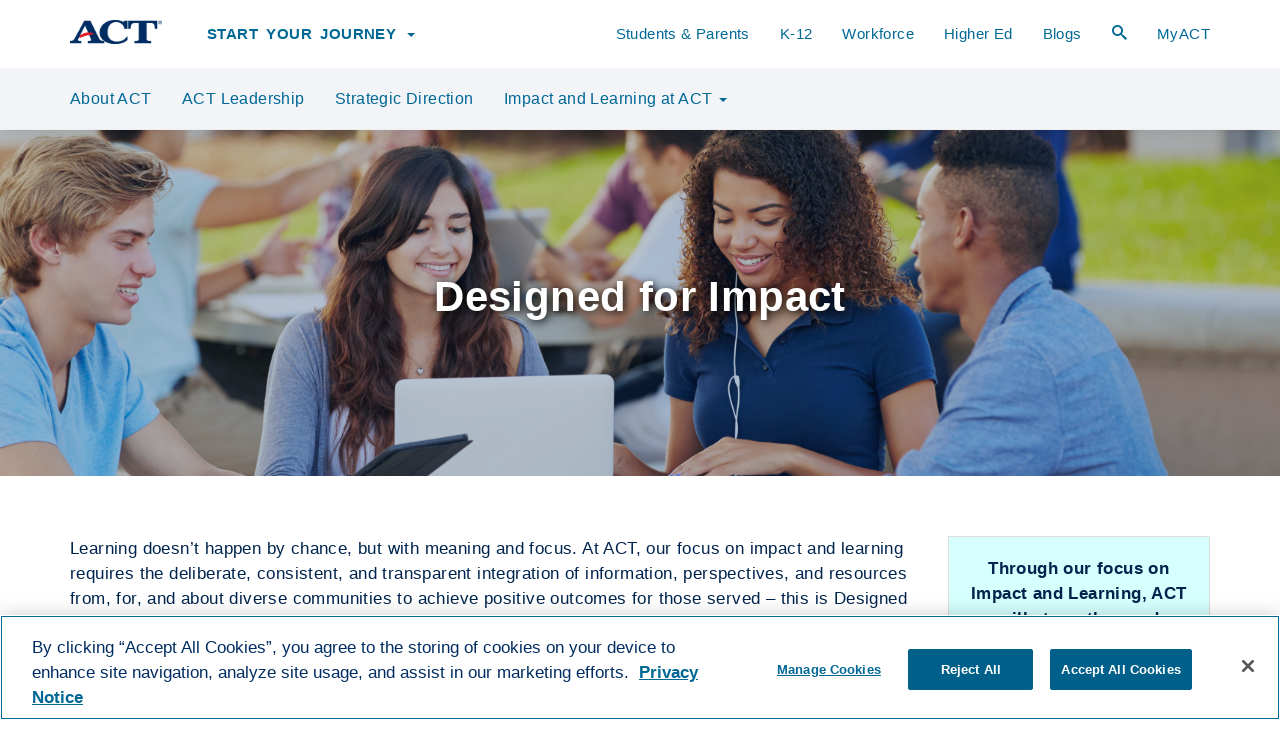

--- FILE ---
content_type: text/html;charset=utf-8
request_url: https://www.act.org/content/act/en/about-act/equity-at-act/equity-by-design.html
body_size: 11685
content:
<!DOCTYPE html>
<html class="no-js" lang="en">
<head>
  
    
    
<script defer="defer" type="text/javascript" src="https://rum.hlx.page/.rum/@adobe/helix-rum-js@%5E2/dist/rum-standalone.js" data-routing="p00000-e000000"></script>
<script type="text/javascript" src="/etc.clientlibs/clientlibs/granite/jquery.min.js"></script>


    
    
<link href="/etc/designs/act/clientlibs/act-base.min.css" type="text/css" rel="stylesheet">


  
  

  
  
  <script type="text/javascript" src="https://cdn.cookielaw.org/consent/00c84754-3cfa-4846-8d2d-64f9c110b6b0/OtAutoBlock.js"></script>
  <script src="https://cdn.cookielaw.org/scripttemplates/otSDKStub.js" type="text/javascript" charset="UTF-8" data-domain-script="00c84754-3cfa-4846-8d2d-64f9c110b6b0"></script>
  
  <script id="oneTrustEnabled" type="text/javascript">
    function OptanonWrapper() {}
  </script>
  


  <title>
    Designed for Impact | ACT 
  </title>
  
  <meta property="og:url" content="https://www.act.org/content/act/en/about-act/equity-at-act/equity-by-design.html"/>
  <meta property="og:title" content="Designed for Impact"/>
  <meta property="og:site_name" content="ACT"/>
  
    <meta property="og:image" content="https://www.act.org/content/dam/act/unsecured/Images/facebook-og-homepage-image.png"/>
  
  <meta charset="utf-8"/>
  <meta http-equiv="X-UA-Compatible" content="IE=edge"/>
  <meta name="viewport" content="width=device-width, initial-scale=1.0, minimum-scale=1.0, maximum-scale=1.0, user-scalable=no"/>
  <link rel="icon" href="/content/dam/act/unsecured/Images/logo-favicon.jpg"/>
  
    
  
  <meta name="keywords"/>
  
  
  <meta name="description" content="Designed for Impact is critical as we work to address the systemic barriers that impede success for so many. "/>
  <meta property="og:description" content="Designed for Impact is critical as we work to address the systemic barriers that impede success for so many. "/>

  
  <meta class="swiftype" name="title" data-type="string" content="Designed for Impact | ACT "/>
  
  <meta class="swiftype" name="description" data-type="string" content="Designed for Impact is critical as we work to address the systemic barriers that impede success for so many. "/>
  
  <meta class="swiftype" name="published_at" data-type="date" content="2025-02-18"/>
  

  

<meta name="ROBOTS" content="INDEX"/>


  





  <link rel="canonical" href="https://www.act.org/content/act/en/about-act/equity-at-act/equity-by-design.html"/>
  

  <input type="hidden" id="mode" name="mode" value="publish" class="hidden"/>
  

  
  
  <script>
    (function (w, d, s, l, i) {
      w[l] = w[l] || [];
      w[l].push({ "gtm.start": new Date().getTime(), event: "gtm.js" });
      var f = d.getElementsByTagName(s)[0],
        j = d.createElement(s),
        dl = l != "dataLayer" ? "&l=" + l : "";
      j.setAttributeNode(d.createAttribute("data-ot-ignore"));
      j.async = true;
      j.src =
        "https://www.googletagmanager.com/gtm.js?id=" +
        i +
        dl +
        "&gtm_auth=Um2pz04kBMIPbEsGGvOfNQ&gtm_preview=env-2&gtm_cookies_win=x";
      f.parentNode.insertBefore(j, f);
    })(
      window,
      document,
      "script",
      "dataLayer",
      "GTM\u002DT6NK4BN"
    );
  </script>
  


  <!--[if IE]>
    <script src="//html5shiv.googlecode.com/svn/trunk/html5.js" defer></script>
  <![endif]-->
  

  <link rel="preload" href="/etc/designs/act/clientlibs/act-base/fonts/IcoMoon-Ultimate.woff" as="font" type="font/woff" crossorigin="anonymous"/>
  


  

  
  <!-- Start of HubSpot Embed Code -->
  <script type="text/javascript" id="hs-script-loader" async defer src="//js.hs-scripts.com/24131897.js"></script>
  <!-- End of HubSpot Embed Code -->

  

  <!-- Start VWO Async SmartCode -->
  <link rel="preconnect" href="https://dev.visualwebsiteoptimizer.com"/>
  <script type='text/javascript' id='vwoCode'>
    window._vwo_code || (function() {
      var account_id=716782,
              version=2.1,
              settings_tolerance=2000,
              hide_element='body',
              hide_element_style = 'opacity:0 !important;filter:alpha(opacity=0) !important;background:none !important;transition:none !important;',
              /* DO NOT EDIT BELOW THIS LINE */
              f=false,w=window,d=document,v=d.querySelector('#vwoCode'),cK='_vwo_'+account_id+'_settings',cc={};try{var c=JSON.parse(localStorage.getItem('_vwo_'+account_id+'_config'));cc=c&&typeof c==='object'?c:{}}catch(e){}var stT=cc.stT==='session'?w.sessionStorage:w.localStorage;code={nonce:v&&v.nonce,use_existing_jquery:function(){return typeof use_existing_jquery!=='undefined'?use_existing_jquery:undefined},library_tolerance:function(){return typeof library_tolerance!=='undefined'?library_tolerance:undefined},settings_tolerance:function(){return cc.sT||settings_tolerance},hide_element_style:function(){return'{'+(cc.hES||hide_element_style)+'}'},hide_element:function(){if(performance.getEntriesByName('first-contentful-paint')[0]){return''}return typeof cc.hE==='string'?cc.hE:hide_element},getVersion:function(){return version},finish:function(e){if(!f){f=true;var t=d.getElementById('_vis_opt_path_hides');if(t)t.parentNode.removeChild(t);if(e)(new Image).src='https://dev.visualwebsiteoptimizer.com/ee.gif?a='+account_id+e}},finished:function(){return f},addScript:function(e){var t=d.createElement('script');t.type='text/javascript';if(e.src){t.src=e.src}else{t.text=e.text}v&&t.setAttribute('nonce',v.nonce);d.getElementsByTagName('head')[0].appendChild(t)},load:function(e,t){var n=this.getSettings(),i=d.createElement('script'),r=this;t=t||{};if(n){i.textContent=n;d.getElementsByTagName('head')[0].appendChild(i);if(!w.VWO||VWO.caE){stT.removeItem(cK);r.load(e)}}else{var o=new XMLHttpRequest;o.open('GET',e,true);o.withCredentials=!t.dSC;o.responseType=t.responseType||'text';o.onload=function(){if(t.onloadCb){return t.onloadCb(o,e)}if(o.status===200||o.status===304){_vwo_code.addScript({text:o.responseText})}else{_vwo_code.finish('&e=loading_failure:'+e)}};o.onerror=function(){if(t.onerrorCb){return t.onerrorCb(e)}_vwo_code.finish('&e=loading_failure:'+e)};o.send()}},getSettings:function(){try{var e=stT.getItem(cK);if(!e){return}e=JSON.parse(e);if(Date.now()>e.e){stT.removeItem(cK);return}return e.s}catch(e){return}},init:function(){if(d.URL.indexOf('__vwo_disable__')>-1)return;var e=this.settings_tolerance();w._vwo_settings_timer=setTimeout(function(){_vwo_code.finish();stT.removeItem(cK)},e);var t;if(this.hide_element()!=='body'){t=d.createElement('style');var n=this.hide_element(),i=n?n+this.hide_element_style():'',r=d.getElementsByTagName('head')[0];t.setAttribute('id','_vis_opt_path_hides');v&&t.setAttribute('nonce',v.nonce);t.setAttribute('type','text/css');if(t.styleSheet)t.styleSheet.cssText=i;else t.appendChild(d.createTextNode(i));r.appendChild(t)}else{t=d.getElementsByTagName('head')[0];var i=d.createElement('div');i.style.cssText='z-index: 2147483647 !important;position: fixed !important;left: 0 !important;top: 0 !important;width: 100% !important;height: 100% !important;background: white !important;display: block !important;';i.setAttribute('id','_vis_opt_path_hides');i.classList.add('_vis_hide_layer');t.parentNode.insertBefore(i,t.nextSibling)}var o=window._vis_opt_url||d.URL,s='https://dev.visualwebsiteoptimizer.com/j.php?a='+account_id+'&u='+encodeURIComponent(o)+'&vn='+version;if(w.location.search.indexOf('_vwo_xhr')!==-1){this.addScript({src:s})}else{this.load(s+'&x=true')}}};w._vwo_code=code;code.init();})();
  </script>
  <!-- End VWO Async SmartCode -->


</head>




<body>
  
	
    
    
    
    
        <!-- Google Tag Manager (noscript) Prod -->
        <noscript><iframe src="https://www.googletagmanager.com/ns.html?id=GTM-T6NK4BN&gtm_auth=Um2pz04kBMIPbEsGGvOfNQ&gtm_preview=env-2&gtm_cookies_win=x" height="0" width="0" style="display:none;visibility:hidden"></iframe></noscript>
        <!-- End Google Tag Manager (noscript) Prod -->
    

  <a href="#content" id="skip-link" class="sr-only sr-only-focusable hidden-print">Skip to content</a>

  
    <div class="partner-domains hidden">act.org,actprofile.org,act.org,actstudent.org,act.alertline.com,services.actstudent.org,career4.successfactors.com,engage.act.org,discoveractaspire.org,qc.vantage.com,myworkkeys.act.org,twitter.com,facebook.com,youtube.com,plus.google.com,linkedin.com,preview.act.org,workreadycommunities.org,pearson.com,instagram.com,actaspire.org,run2.careerready101.com,run2.keytrain.com,leadershipblog.act.org,my.act.org</div>
  

  <!-- Wrap all page content here -->
  <div id="wrap">
    



<header role="banner">
  
  
  <div id="main-navigation" class="navbar navbar-default navbar-fixed-top" role="navigation" style="position: fixed;">
    <div id="top-site-wide-notifications">
      <div class="html5source parbase section"><div class="clearfix"></div>



	
	
	<div class="html5-source-container  ">
		<meta name="google-site-verification" content="yd_61xy_sIkbaOb7ugiYlMpnBiDeP0iJ1SnECs1G2CE" />
	</div>

<div class="clearfix"></div></div>
<div class="section"><div class="new"></div>
</div><div class="iparys_inherited"><div class="top-notification iparsys parsys"></div>
</div>

    </div>
    <div class="container">
      <div class="navbar-header">
        
        
        
          <a href="https://www.act.org" class="act-logo-main">
              <img src="/etc/designs/act/clientlibs/act-base/img/logo-act-blue-300.png" width="92" height="24" alt="Link to Home Page"/>
          </a>
        
        
        
        <button id="menu_button" type="button" class="navbar-toggle text-center collapsed" data-toggle="collapse" data-target=".navbar-collapse " aria-expanded="false" aria-controls="navbar">
          <span class="sr-only">Toggle navigation</span>
          <span id="open_menu" class="menu show">Menu<span class="caret"></span></span>
          <span id="close_menu" class="menu hide">Menu<span class="caret"></span></span>
        </button>
        
        <button class="header-search hidden-md hidden-lg pull-right" data-toggle="popover" data-placement="bottom" data-html="true">
          <span class="icon-search3"></span>
          <span class="sr-only">Open Search Form</span>
        </button>
      </div>
      <div class="navbar-collapse hidden-print collapse">
        <!-- Information For links start -->
        <ul class="main-nav-links nav navbar-nav">
          
          <li class="dropdown audience-dropdown">
            <a href onclick="return false;" id="drop-audience-links" class="dropdown-toggle text-uppercase" data-toggle="dropdown" role="button" aria-haspopup="true" aria-expanded="false">Start Your Journey <span class="caret"></span></a>
            <ul class="dropdown-menu" aria-labelledby="drop-audience-links">
              
              <li>
                <a href="https://www.act.org/content/act/en/students-and-parents.html"><span class="null"></span>Plan for College and Career
                  </a>
              </li>
            
              
              <li>
                <a href="https://www.act.org/content/act/en/products-and-services/the-act.html"><span class="null"></span>Take the ACT
                  </a>
              </li>
            
              
              <li>
                <a href="https://www.act.org/content/act/en/products-and-services.html#solutions"><span class="null"></span>School and District Assessment
                  </a>
              </li>
            
              
              <li>
                <a href="https://www.act.org/content/act/en/workforce-solutions.html"><span class="null"></span>Career-Ready Solutions
                  </a>
              </li>
            
              
              <li>
                <a href="https://www.act.org/content/act/en/products-and-services/the-act/registration/accommodations.html"><span></span>Accommodations
                  </a>
              </li>
            </ul>
          </li>
        </ul>
        <!-- Information For links end -->
        <!-- Primary links start -->
        <ul class="main-nav-links nav navbar-nav navbar-right">
          
            
            <li>
              <a href="https://www.act.org/content/act/en/students-and-parents.html">Students &amp; Parents
                </a>
            </li>
          
            
            <li>
              <a href="https://www.act.org/content/act/en/k12-educators-and-administrators.html">K-12
                </a>
            </li>
          
            
            <li>
              <a href="https://www.act.org/content/act/en/workforce-solutions.html">Workforce
                </a>
            </li>
          
            
            <li>
              <a href="https://www.act.org/content/act/en/postsecondary-professionals.html">Higher Ed
                </a>
            </li>
          
            
            <li>
              <a href="https://www.act.org/content/act/en/act-blogs.html">Blogs
                </a>
            </li>
          
          <li class="hidden-sm hidden-xs">
            <a href onclick="return false;" class="header-search" data-toggle="popover" data-placement="bottom" data-html="true">
              <span class="icon-search3"></span>
              <span class="sr-only">Open Search Form</span>
            </a>
          </li>
          

          <!-- US/Global start -->
          
          <!-- US/Global end -->

          <li class="last-link">
            
            <a href="https://my.act.org" id="sign-in-link">MyACT</a>
          </li>
          
        </ul>
        <!-- Primary links end -->
        



<ul id="act-secondary-nav" class="nav navbar-nav nav-justified">
	
	
	<li class="dropdown section-title">
		
			<a href="https://www.act.org/content/act/en/about-act.html" aria-haspopup="true" aria-expanded="false">About ACT
				
			</a>
		
	</li>
	
		
			<li>
				
				
					<a href="https://www.act.org/content/act/en/about-act/act-leadership.html">ACT Leadership
						
					</a>
				
				</li>
		
	
		
			<li>
				
				
					<a href="https://www.act.org/content/act/en/about-act/strategic-direction.html">Strategic Direction
						
					</a>
				
				</li>
		
	
		
			<li>
				
				
				
					<a class="dropdown-toggle" data-toggle="dropdown" href="" onclick="return false;" role="button" aria-haspopup="true" aria-expanded="false">Impact and Learning at ACT
						<b class="caret"></b>
					</a>
					<ul class="dropdown-menu">
						<li>
							<a href="https://www.act.org/content/act/en/about-act/equity-at-act.html">Impact and Learning at ACT
								
							</a>
						</li>
						
							
								<li>
									<a href="https://www.act.org/content/act/en/about-act/equity-at-act/equity-by-design.html" aria-current="page">Designed for Impact
										
											<span class="sr-only"> *</span>
										
									</a>
	
								</li>
							
						
					</ul>
					
				
			</li>
		
	
</ul>
        <!-- Call secondary nav -->
      </div>
    </div>
  </div>

  <div id="search-popover" style="display: none">
    <div class="search-popover-field">
      
        
          
          <form id="searchform" class="form-inline" action="https://www.act.org/content/act/en/search.html">
            <input type="hidden" id="stEngineSlug" name="stEngineSlug" value="act-dot-org-prod"/>
            <input type="hidden" id="stEngineKey" name="stEngineKey" value="ELrFkFpYuHvbjAgZVLjo"/>
            <input type="hidden" id="stResultsPerPage" name="stResultsPerPage" value="100"/>
            <input type="hidden" id="stResultsUrl" name="stResultsUrl" value="/content/act/en/search.html"/>

            <fieldset>
              <legend class="sr-only">Search</legend>
              <div class="form-group">
                <label for="search-key" class="sr-only">Search site...</label>
                <div class="input-group">
                  <input type="text" class="form-control st-search-input" id="search-key" name="searchkey" placeholder="Search site..." autocomplete="off" maxlength="250"/>
                  <div class="input-group-btn">
                    <button class="btn btn-act-primary" type="submit" name="submit" value="Search" id="search-btn" aria-label="Search site for keyword">
                      <span class="icon-search3"></span>
                    </button>
                  </div>
                  <div class="input-group-addon">
                    <a href onclick="return false;" role="button" class="close-search"><span class="icon-cancel-circle2"></span><span class="sr-only">Close Search</span></a>
                  </div>
                </div>
              </div>
            </fieldset>
          </form>
        
      
    </div>
  </div>

  <script class="headerNotificationTemplate" type="text/x-handlebars-template">
    <div class="header-notifications-title">
      <h3 class="h4">{{notificationTitle}}</h3>
      <a
        href
        onclick="return false;"
        role="button"
        class="header-notifications-close"
      ><span class="{{notificationIcon}}"></span><span class="sr-only">Close
          Notifications</span></a>
    </div>
    <div class="clearfix"></div>
    <div class="header-notifications-container">
      {{#each notifications}}
        <div
          class="alert alert-{{alertMessageColor}} alert-header"
          role="alert"
        >
          <div class="alert-container">
            <span class="{{alertIcon}} act-left-icon act-table-display"></span>
            <div class="act-table-display">
              {{{notificationText}}}
            </div>
          </div>
        </div><br />
      {{/each}}
    </div>
  </script>

  <div id="act-services-links" style="display: none">
    
    
    <p>
      <a href="https://www.act.org/content/act/en/products-and-services.html">Other ACT Services and Products</a>
    </p>
  </div>
</header>

<script>
  var contentWrapTop = {
  	secondaryNav:null,
  	contentWrap:null,
  	init: function() {
  		this.secondaryNav = $("ul#act-secondary-nav");
  		this.contentWrap = $("#content-wrap");
  	},
  	calculateTop: function() {
  		if (this.secondaryNav.is(":visible")) {
  			var newTop = parseInt(this.contentWrap.css("margin-top")) + this.secondaryNav.height();
  			this.contentWrap.css("margin-top", newTop + "px");
  		}
  	}
  };

  $(document).ready(function(){

  	try {
  		//Set popover options for services menu
  		$(".header-services-menu", "header").popover({
  			html:true,
  			content: $('#act-services-links').html(),
  			container:"header",
  			placement:"bottom",
  			template:'<div class="popover header-services-popover" role="tooltip"><div class="arrow"></div><h3 class="popover-title"></h3><div class="popover-content"></div></div>'
  		});
  	} catch(e) {}

  	try {
  		//Set popover options for search
  		$(".header-search", "header").popover({
  			html:true,
  			content: $('#search-popover').html(),
  			container:"header",
  			placement:"bottom",
  			template:'<div class="popover header-search-popover" role="tooltip"><div class="arrow"></div><h3 class="popover-title"></h3><div class="popover-content"></div></div>'
  		});
  	} catch(e) {}

  	$("header").on("click", ".close-search", function(){
  		$(".header-search:visible").click();
      });

  	ACT.HeaderNotifications.init(
  		"Notifications",
  		"icon\u002Dcross",
  		"Currently there are no notifications.",
  		[{"startDate":"2025-02-21T14:15:00.280Z","endDate":"2025-02-21T18:00:00.531Z","alertIcon":"icon-info2","alertMessageColor":"info","notificationText":"<p>You may experience intermittent delays and/or missing images and forms as you browse our website. We are working to address the issue.</p>\n"}]
  	);
  	ACT.HeaderNotifications.render();
  	ACT.HeaderNotifications.addListeners();
  	ACT.HeaderNotifications.showNotificationsOnPageLoad();

  	$("#menu_button", "header").click(function(){
  		$(".menu", "header").toggleClass("show hide");
  	});

  	contentWrapTop.init();
  	contentWrapTop.calculateTop();
  });
</script>

    <div class="clearfix"></div>
    <div id="content-wrap" data-swiftype-index="true">
      <div id="site-wide-notifications" class="site-wide-notifications-container">
        <div class="section"><div class="new"></div>
</div><div class="iparys_inherited"><div class="notification iparsys parsys"></div>
</div>

      </div>
      <div id="content" role="main" lang="en">
        <div id="template-basetemplate">
	<div class="heroimage section">
		<div>




	
	<div id="actHerodbccachjjchjegfjjbbajfbcdhchedbd" class="full-width-container act-hero-image text-center" style="background-image: url(\2f content\2f dam\2f act\2funsecured\2fImages\2fstudents-hero-dark-blue-2.png); background-repeat:no-repeat; background-position:center center; background-color:#00244d;">
		<div class="container container-padding">
			<div class="row">
				<div class="center-block three-forths-width">
					<div class="cols-xs-12">
						
  
  
  

  <div class="text-section  center   ">
    

    <h1>
      
       Designed for Impact 
    </h1>

    

    <div class="text-section-body"></div>
  </div>

						
  
  
  
  

  <div class=" ">
    
      <div class="center-block text-center">
        <div></div>
        
          
        
        
      </div>
    
  </div>

					</div>
				</div>
			</div>
		</div>
		
			<span data-width="1200" data-path="/content/dam/act/unsecured/Images/students-hero-dark-blue-2.png/jcr:content/renditions/cq5dam.web.1200.368.png" class="hidden adaptive-image"></span>
		
			<span data-width="1400" data-path="/content/dam/act/unsecured/Images/students-hero-dark-blue-2.png/jcr:content/renditions/cq5dam.web.1400.429.png" class="hidden adaptive-image"></span>
		
			<span data-width="992" data-path="/content/dam/act/unsecured/Images/students-hero-dark-blue-2.png/jcr:content/renditions/cq5dam.web.992.304.png" class="hidden adaptive-image"></span>
		
			<span data-width="768" data-path="/content/dam/act/unsecured/Images/students-hero-dark-blue-2.png/jcr:content/renditions/cq5dam.web.768.235.png" class="hidden adaptive-image"></span>
		
			<span data-width="576" data-path="/content/dam/act/unsecured/Images/students-hero-dark-blue-2.png/jcr:content/renditions/cq5dam.web.576.176.png" class="hidden adaptive-image"></span>
		
	</div>
	<script>
	$(document).ready(function(){
		ACT_AdaptiveImage("actHerodbccachjjchjegfjjbbajfbcdhchedbd", true, "\/content\/dam\/act\/unsecured\/Images\/students\u002Dhero\u002Ddark\u002Dblue\u002D2.png");
	});
	</script>
</div>
	</div>
	<div><div class="container-section parbase section">
	
	<div id="actContainereadaccagfddceejcifedbbeafccfacaj" class="full-width-container  act-white-bg">
		<div class="container container-padding">
			<div class="responsive-columns parbase section">
    <div class="row">
        <div>
            <div class="  col-md-9 col-lg-9 col-sm-12 col-xs-12">
                <div class="    finger">
                    <!--  -->

                    
                    <div class="textsection parbase section">
<!-- Check for edit statement to be displayed -->





	
  
  
  

  <div class="text-section     ">
    

    

    

    <div class="text-section-body"><p>Learning doesn’t happen by chance, but with meaning and focus. At ACT, our focus on impact and learning requires the deliberate, consistent, and transparent integration of information, perspectives, and resources from, for, and about diverse communities to achieve positive outcomes for those served – this is Designed for Impact.</p>
<p>By embracing a comprehensive focus on Impact and Learning, ACT is redoubling our efforts to be consistent, deliberate, and transparent in our commitment to serving all students well and making significant progress toward advancing opportunity and outcomes for all.&nbsp;</p>
</div>
  </div>


<div class="clearfix"></div></div>
<div class="textsection parbase section">
<!-- Check for edit statement to be displayed -->





	
  
  
  

  <div class="text-section     ">
    

    

    

    <div class="text-section-body"><p>At ACT, we believe that every learner – whether they are a middle school student, graduating senior, working learner, or lifelong learner – is on a journey striving for success in college, career, and life. With that in mind, ACT is:<br>
</p>
<ul>
<li>Working alongside learners, and those who serve them, to help everyone discover and fulfill their potential.<br>
</li>
<li>Making connections that will help students navigate through the college-going process, into the workforce, and beyond.<br>
</li>
<li>Creating a set of solutions and services that offer the best resources and tools available with the support and guidance students need.<br>
</li>
</ul>
<p>Designed for Impact is critical as we work to address the systemic barriers that impede success for so many. This intentional focus:<br>
</p>
<ul>
<li>Places the learner at the center of the policies and practices that contribute to disparities in education achievement and abstains from blaming students and educators for those accumulated disparities.<br>
</li>
<li>Honors input from diverse stakeholders, meets the needs of all learners, and is achieved through collaboration where influence is distributed and shared.<br>
</li>
<li>Purposefully involves those being served as key players throughout a design process ensuring that diverse voices directly affect how the solution will address inequities and achieve the prescribed goal.<br>
</li>
</ul>
</div>
  </div>


<div class="clearfix"></div></div>


                </div>
            </div>
        </div>
    
        <div>
            <div class="  col-md-3 col-lg-3 col-sm-12 col-xs-12">
                <div class=" act-pastel-teal-bg well well-with-border  finger">
                    <!--  -->

                    
                    <div class="textsection parbase section">
<!-- Check for edit statement to be displayed -->





	
  
  
  

  <div class="text-section     ">
    

    

    

    <div class="text-section-body"><p style="text-align: center;"><b>Through our focus on Impact and Learning, ACT will strengthen and accelerate our ability to build tools and solutions that support all learners along their academic and career readiness journeys.</b></p>
</div>
  </div>


<div class="clearfix"></div></div>


                </div>
            </div>
        </div>
    </div>
    <div class="clearfix"></div>
    
    
</div>


		</div>
		
	</div>
	<script>
	$(document).ready(function(){
		ACT_AdaptiveImage("actContainereadaccagfddceejcifedbbeafccfacaj", true, "");
	});
	</script>
</div>
<div class="container-section parbase section">
	
	<div id="actContainercjegibabeebceeacjdjfjiefijgdffhe" class="full-width-container  act-pastel-dark-blue-bg">
		<div class="container container-padding">
			<div class="responsive-columns parbase section">
    <div class="row">
        <div>
            <div class="  col-md-9 col-lg-9 col-sm-12 col-xs-12">
                <div class="    finger">
                    <!--  -->

                    
                    <div class="textsection parbase section">
<!-- Check for edit statement to be displayed -->





	
  
  
  

  <div class="text-section     ">
    

    <h2>
      
       Designed for Impact in Practice 
    </h2>

    

    <div class="text-section-body"><p>ACT's mission is to help all people achieve education and workplace success. With our mission in mind we designed an initiative to ensure that ACT reading assessment materials are supportive and reflective of the many communities of learners we serve. A report&nbsp;<i>Affirming and Equitable Representations in ACT Reading: A Roundtable Discussion Series</i> is available for download.</p>
</div>
  </div>


<div class="clearfix"></div></div>
<div class="calltoaction parbase section">
  
  
    
    
    
  
  
  
  

  <div class=" ">
    
      <div class="text-left">
        <div></div>
        
          <a id="78f25c71-1d1b-4002-a19b-c2f943ad1f6abase-parsyscontainer_section_15container-parsysresponsive_columns_acolumn_75_1calltoaction_2e4f" href="https://www.act.org/content/dam/act/unsecured/documents/Affirming-and-Equitable-Representations-ACT-Reading-Roundtable-Series.pdf" class="btn nostyle btn-act-primary cta-analytics" target="_self">
            
            Download the Report
            
            
              <span class="act-right-icon icon-file-pdf"></span>
            
          </a>
        
        
      </div>
    
  </div>

  

</div>


                </div>
            </div>
        </div>
    
        <div>
            <div class="  col-md-3 col-lg-3 col-sm-12 col-xs-12">
                <div class="    finger">
                    <!--  -->

                    
                    <div class="image parbase section">

    
	
	
		<a href="https://www.act.org/content/dam/act/unsecured/documents/Affirming-and-Equitable-Representations-ACT-Reading-Roundtable-Series.pdf" target="_self" class=" ">
			
	
	<span id="actImggebjdbjfbjccegbbaehbbdddefejechc">
		<img src="[data-uri]" alt class="img-responsive js-lazy-load-img   " width="601" height="787" data-emptytext="Image" style="aspect-ratio: 601 / 787;"/>
		
			<span data-width="576" data-path="/content/dam/act/unsecured/Images/thumbequityreport.png/jcr:content/renditions/cq5dam.web.576.754.png" class="hidden adaptive-image"></span>
		
	</span>

	<script>
	$(document).ready(function(){
		ACT_AdaptiveImage("actImggebjdbjfbjccegbbaehbbdddefejechc", false, "\/content\/dam\/act\/unsecured\/Images\/thumbequityreport.png");
	});
	</script>

		</a>
	
	
</div>


                </div>
            </div>
        </div>
    </div>
    <div class="clearfix"></div>
    
    
</div>


		</div>
		
	</div>
	<script>
	$(document).ready(function(){
		ACT_AdaptiveImage("actContainercjegibabeebceeacjdjfjiefijgdffhe", true, "");
	});
	</script>
</div>

</div>
</div>
      </div>
    </div>
    <!-- /content-wrap -->
  </div>
  <!-- /wrap -->
  <div class="footer">
    <div class="container">
      <footer id="footer" class="hidden-print">
        



  <script>
    let images = document.querySelectorAll('#content img');
    for(let i = 0; i < images.length; i++) {
      images[i].classList.add('rounded-sm');
    }
  </script>


<div class="row footer-top-row">
  <div class="col-lg-3 col-md-3 col-sm-12">
    <div class="act-logo-footer">
      
        <a href="https://www.act.org"><img src="/etc/designs/act/clientlibs/act-base/img/logo-act-rev-300.png" width="160" height="41" alt="Link to Home Page"/></a>
      
      
    </div>
  </div>
  <div class="col-lg-3 col-md-3 col-sm-12 footer-audience-links">
    <ul class="list-unstyled">
      <li>
        <span class="icon-book3"></span><a href="https://www.act.org/content/act/en/students-and-parents.html">Students &amp; Parents</a>
      </li>
    
      <li>
        <span class="icon-office"></span><a href="https://www.act.org/content/act/en/k12-educators-and-administrators.html">K-12 Professionals</a>
      </li>
    
      <li>
        <span class="icon-library2"></span><a href="https://www.act.org/content/act/en/postsecondary-professionals.html">Higher Education</a>
      </li>
    
      <li>
        <span class="icon-user-tie"></span><a href="https://www.act.org/content/act/en/workforce-solutions.html">Workforce</a>
      </li>
    
      <li>
        <span class="icon-sphere"></span><a href="https://www.act.org/content/act/en/products-and-services/act-international-programs.html">International</a>
      </li>
    </ul>
  </div>
  <div class="col-lg-3 col-md-3 col-sm-6 col-xs-6 primary-left-links">
    <ul class="list-unstyled">
      <li>
        <a href="https://www.act.org/content/act/en/about-act.html">About ACT</a>
      </li>
    
      <li>
        <a href="https://www.act.org/content/act/en/careers-at-act.html">Careers</a>
      </li>
    
      <li>
        <a href="https://www.act.org/content/act/en/act-events.html">Events</a>
      </li>
    
      <li>
        <a href="https://www.act.org/content/act/en/products-and-services.html">Solutions &amp; Services</a>
      </li>
    
      <li>
        <a href="https://www.act.org/content/act/en/state-and-federal-programs.html">State &amp; Federal Programs</a>
      </li>
    </ul>
  </div>
  <div class="col-lg-3 col-md-3 col-sm-6 col-xs-6 primary-right-links">
    <ul class="list-unstyled">
      <li>
        <a href="https://www.act.org/content/act/en/act-blogs.html">ACT Blogs </a>
      </li>
    
      <li>
        <a href="https://www.act.org/content/act/en/research.html">Research </a>
      </li>
    
      <li>
        <a href="https://www.act.org/content/act/en/newsroom.html">For the Media </a>
      </li>
    
      <li>
        <a href="https://www.act.org/content/act/en/sign-in.html">Sign In </a>
      </li>
    
      <li>
        <a href="https://www.act.org/content/act/en/contact-act.html">Contact </a>
      </li>
    </ul>
  </div>
</div>
<div class="row footer-bottom-row">
  <div class="col-lg-3 col-md-3 col-sm-12">
    <p>
      &copy;<span id="copyright"></span> by ACT Education Corp. All rights
      reserved.
      <a href="https://www.act.org/content/act/en/terms-of-use.html">Terms of Use</a>
    </p>
  </div>
  <div class="col-lg-3 col-md-3 col-sm-12">
    <ul class="list-inline footer-social-links">
      <li>
        <a href="https://www.instagram.com/actstudent/"><span class="icon-instagram"></span><span class="sr-only">Instagram</span></a>
      </li>
    
      <li>
        <a href="https://www.tiktok.com/@actstudent"><span class="fa-brands fa-tiktok"></span><span class="sr-only">Tik Tok</span></a>
      </li>
    
      <li>
        <a href="https://twitter.com/ACTStudent/"><span class="fa-brands fa-x-twitter"></span><span class="sr-only">Twitter</span></a>
      </li>
    
      <li>
        <a href="https://www.facebook.com/theacttest"><span class="icon-facebook2"></span><span class="sr-only">Facebook</span></a>
      </li>
    
      <li>
        <a href="https://www.linkedin.com/company/act"><span class="icon-linkedin"></span><span class="sr-only">LinkedIn</span></a>
      </li>
    
      <li>
        <a href="https://www.youtube.com/user/TheACTTest"><span class="icon-youtube"></span><span class="sr-only">YouTube</span></a>
      </li>
    </ul>
  </div>
  <div class="col-lg-6 col-md-6 col-sm-12">
    <ul class="list-inline footer-policy-links">
      <li>
        <a href="https://www.act.org/content/act/en/privacy-policy.html">Privacy Policy</a><span>|</span>
      </li>
    
      <li>
        <a href="https://www.act.org/content/act/en/vendor-resources.html">Vendors</a><span>|</span>
      </li>
    
      <li>
        <a href="https://www.act.org/content/act/en/report-cheating.html">Report Cheating</a><span>|</span>
      </li>
    
      <li>
        <a href="https://www.act.org/content/act/en/ethics.html">Ethics</a><span>|</span>
      </li>
    
      <li>
        <a href="https://www.act.org/content/act/en/accessibility.html">Accessibility</a><span>|</span>
      </li>
    </ul>
  </div>
</div>

<script>
  var copyRightYear = {
    init: function () {
      var d = new Date();
      var n = d.getFullYear();
      $("#copyright").html(n);
    },
  };

  $(document).ready(function () {
    copyRightYear.init();
  });
</script>

      </footer>
    </div>
  </div>

  
<div class="modal-backdrop backdrop-loader fade in hidden hidden-print"></div>
<div class="loader-area pre-loader hidden">
	<div class="spinner">
		<div class="double-bounce1"></div>
		<div class="double-bounce2"></div>
	</div>
</div>
	
<div class="modal fade hidden hidden-print" id="dialog-confirm" tabindex="-1" role="dialog" aria-hidden="true">
	<div class="modal-dialog modal-windows confirmation-modal-box">
		<div class="modal-content">
			<div class="modal-header">
				<button type="button" class="close" data-dismiss="modal" aria-label="Close"><span aria-hidden="true">&times;</span></button>
			</div>
			<div class="modal-body">
				<p class="text-danger">This action will open a new window. Do you want to proceed?</p>
			</div>
			<div class="modal-footer">
				<a class="submit">
					<button type="submit" name="submit" value="submit" class="btn btn-primary">OK</button>
				</a>
				<a class="cancel">
					<button type="submit" name="submit" value="submit" class="btn btn-default">Cancel</button>
				</a>
			</div>
		</div>
	</div>
</div>

<div id="modal-video-player" class="modal fade hidden-print" tabindex="-1" role="dialog" aria-labelledby="myLargeModalLabel" aria-hidden="true">
	<div class="modal-dialog modal-windows">
		<div class="modal-content">
			<div class="modal-header">
				<button type="button" class="close" data-dismiss="modal" aria-label="Close"><span aria-hidden="true">&times;</span></button>
			</div>
			<div class="modal-body">
				<div class="js-video-container"></div>
			</div>
		</div>
	</div>
</div>

  <div>

	<div class="modal fade" id="usGlobalModal" tabindex="-1" role="dialog" aria-hidden="true">
		<div class="modal-dialog modal-windows">
			<div class="modal-content">
				<div class="modal-header">
					<button type="button" class="close" data-dismiss="modal" aria-label="Close"><span aria-hidden="true">&times;</span></button>
					<h4 class="modal-title">Welcome to ACT</h4>
				</div>
				<div class="modal-body">
					<p>If you are accessing this site from outside the United States, Puerto Rico, or U.S. Territories, please proceed to the non-U.S. version of our website.</p>

				</div>
				<div class="modal-footer">
					<a href="javascript:void();" role="button" class="act-text-link" data-dismiss="modal">Close</a>&nbsp;&nbsp;
					<a href="http://global.act.org/" class="btn btn-act-primary">Go</a>
				</div>
			</div>
		</div>
	</div>


<script>
$(document).ready(function(){
    ACT.UsGlobalModal.init("not-equals", "US,PR,GU", "true");
    ACT.UsGlobalModal.openModal();
});
</script></div>

  

  
    
    
<script type="text/javascript" src="/etc/designs/act/clientlibs/act-base.min.js" defer></script><script type="text/javascript" src="/etc/designs/act/clientlibs/components/act-chart.min.js" defer></script><script type="text/javascript" src="/etc/designs/act/clientlibs/act-commons.min.js" defer></script>


    
    
<link href="/etc/designs/act/clientlibs/act-base-non-critical.min.css" onload="null;this.rel='stylesheet'" as="style" type="text/css" rel="preload"><noscript><link rel="stylesheet" href="/etc/designs/act/clientlibs/act-base-non-critical.min.css"></noscript>


  
  <link href="/etc/designs/act/clientlibs/act-base/css/act-print.css" rel="preload" onload="null;this.rel='stylesheet'" as="style" media="print" type="text/css"/>

  <script type="text/javascript">
    $(document).ready(function () {
      $(".custom-select").each(function () {
        $(this).wrap("<span class='select-wrapper'></span>");
        $(this).after("<span class='holder'></span>");
      });
      $(".custom-select")
        .change(function () {
          var selectedOption = $(this).find(":selected").text();
          $(this).next(".holder").text(selectedOption);
        })
        .trigger("change");

      //load images 100px before they come in view
      $(".js-lazy-load-img:visible").unveil(100, function () {
        //Recalculate the scroll nav after image is loaded
        try {
          $.fn.scrollNav("resetPos");
        } catch (e) {}
        try {
          $(".component-mhg").matchHeight({ byRow: true });
        } catch (e) {}
      });
    });
  </script>

  <!--DTM and ADobe Marketing cloud code starts -->
  
    
      <!-- Analytics -->

    <script type="text/javascript">
    var geoData={
    	'pageInfo' : {
			'pageName':'En:About act:Equity at act:Equity by design',
			'firstLevel':'About act',
			server : 'act'
		}
	};
    </script>

    
  
  <!--DTM and ADobe Marketing cloud code ends -->

  <!--Include handlebar templates -->
  <script id="researchReportGridTemplate" type="text/x-handlebars-template">
<div class="research-report-grid-view report-view">
	<div class="media well">
		<div class="media-left hidden-md hidden-sm hidden-xs">
			<div style="position:relative; width:150px; height:190px;">
				<img class="media-object" src="{{imageForSearch}}" alt="" />
				{{#if videoPath}}
					<div class="video-overlay thumbnail-video-container">
						<a class="play-video video-label cta-analytics" 
							data-videotype="{{videoType}}"  
                        		data-mediaid="{{videoPath}}"
                        		data-aspectratio="{{videoHeight}}"
							href="#" onclick="return false;"><span class="icon-play3"></span><span class="sr-only">Watch Video</span></a>
					</div>
				{{/if}}
			</div>
		</div>
		<div class="media-body">
			{{#if hasTags}}
				<p class="report-tags" style="line-height: 2em;">
					{{#if isNew}}
						<span class="label label-danger" style="margin-right:3px;">New</span>  
					{{/if}}
					{{#if hasFeatured}}
						<span class="label label-danger" style="margin-right:3px;">Featured</span>  
					{{/if}}
				</p>
			{{/if}}
			<p class="research-report-publication-date">{{pubDate}}</p>
		</div>
		<h3><a href="{{path}}">{{title}}</a></h3>
		{{#if videoPath}}
			<p class="visible-md visibile-sm visible-xs">
				<a class="play-video video-label cta-analytics" 
					data-videotype="{{videoType}}"  
					data-mediaid="{{videoPath}}"
					data-aspectratio="{{videoHeight}}"
					href="#" onclick="return false;"><span class="icon-play3"></span> Watch Video</a>
			</p>
		{{/if}}
		<p class="research-report-description">{{description}}</p>
		<p>
			{{#if hasAuthor}}
				<div class="research-report-author">Expert:
				{{#each authorList}}
					<a href="?keyword={{this}}">{{this}}</a>{{#unless @last}},&nbsp;{{/unless}}
				{{/each}}
				</div>
			{{/if}}
			{{#if hasInfo}}
			<div class="research-report-info">
				{{#if hasSize}}
					<span class="research-report-size">Size: {{size}}</span>
					{{#if hasPages}} | {{/if}}
				{{/if}}
				{{#if hasPages}}
					<span class="research-report-pages">Pages: {{pages}}</span>
				{{/if}}
			</div>
			{{/if}}
		</p>
		<div class="research-report-related">
			{{#if relatedReports}}
				<a href="#" onclick="return false"><span class="glyphicon glyphicon-triangle-bottom"></span> View Related</a>
				<div class="research-report-related-report-container">
					{{#each relatedReports}}
						<p><a href="{{this.path}}">{{this.title}}</a></p>
					{{/each}}
				</div>
			{{/if}}
		</div>
	</div>
</div>
</script>
  <a id="backToTop" class="btn btn-act-primary" href="#"><div class="icon-arrow-up8"></div>
    <div>Top</div></a>

  
    
  
</body>

</html>

--- FILE ---
content_type: text/css;charset=utf-8
request_url: https://www.act.org/etc/designs/act/clientlibs/act-base.min.css
body_size: 78106
content:
/*!
 * Bootstrap v3.3.7 (http://getbootstrap.com)
 * Copyright 2011-2016 Twitter, Inc.
 * Licensed under MIT (https://github.com/twbs/bootstrap/blob/master/LICENSE)
 */
/*! normalize.css v3.0.3 | MIT License | github.com/necolas/normalize.css */
html {
  font-family: sans-serif;
  -ms-text-size-adjust: 100%;
  -webkit-text-size-adjust: 100%;
}
body {
  margin: 0;
}
article,
aside,
details,
figcaption,
figure,
footer,
header,
hgroup,
main,
menu,
nav,
section,
summary {
  display: block;
}
audio,
canvas,
progress,
video {
  display: inline-block;
  vertical-align: baseline;
}
audio:not([controls]) {
  display: none;
  height: 0;
}
[hidden],
template {
  display: none;
}
a {
  background-color: transparent;
}
a:active,
a:hover {
  outline: 0;
}
abbr[title] {
  border-bottom: 1px dotted;
}
b,
strong {
  font-weight: normal;
}
dfn {
  font-style: italic;
}
h1 {
  font-size: 2em;
  margin: 0.67em 0;
}
mark {
  background: #ff0;
  color: #000;
}
small {
  font-size: 80%;
}
sub,
sup {
  font-size: 75%;
  line-height: 0;
  position: relative;
  vertical-align: baseline;
}
sup {
  top: -0.5em;
}
sub {
  bottom: -0.25em;
}
img {
  border: 0;
}
svg:not(:root) {
  overflow: hidden;
}
figure {
  margin: 1em 40px;
}
hr {
  box-sizing: content-box;
  height: 0;
}
pre {
  overflow: auto;
}
code,
kbd,
pre,
samp {
  font-family: monospace, monospace;
  font-size: 1em;
}
button,
input,
optgroup,
select,
textarea {
  color: inherit;
  font: inherit;
  margin: 0;
}
button {
  overflow: visible;
}
button,
select {
  text-transform: none;
}
button,
html input[type="button"],
input[type="reset"],
input[type="submit"] {
  -webkit-appearance: button;
  cursor: pointer;
}
button[disabled],
html input[disabled] {
  cursor: default;
}
button::-moz-focus-inner,
input::-moz-focus-inner {
  border: 0;
  padding: 0;
}
input {
  line-height: normal;
}
input[type="checkbox"],
input[type="radio"] {
  box-sizing: border-box;
  padding: 0;
}
input[type="number"]::-webkit-inner-spin-button,
input[type="number"]::-webkit-outer-spin-button {
  height: auto;
}
input[type="search"] {
  -webkit-appearance: textfield;
  box-sizing: content-box;
}
input[type="search"]::-webkit-search-cancel-button,
input[type="search"]::-webkit-search-decoration {
  -webkit-appearance: none;
}
fieldset {
  border: 1px solid #c0c0c0;
  margin: 0 2px;
  padding: 0.35em 0.625em 0.75em;
}
legend {
  border: 0;
  padding: 0;
}
textarea {
  overflow: auto;
}
optgroup {
  font-weight: bold;
}
table {
  border-collapse: collapse;
  border-spacing: 0;
}
td,
th {
  padding: 0;
}
@font-face {
  font-family: 'Glyphicons Halflings';
  src: url('bootstrap/fonts/glyphicons-halflings-regular.eot');
  src: url('bootstrap/fonts/glyphicons-halflings-regular.eot?#iefix') format('embedded-opentype'), url('bootstrap/fonts/glyphicons-halflings-regular.woff2') format('woff2'), url('bootstrap/fonts/glyphicons-halflings-regular.woff') format('woff'), url('bootstrap/fonts/glyphicons-halflings-regular.ttf') format('truetype'), url('bootstrap/fonts/glyphicons-halflings-regular.svg#glyphicons_halflingsregular') format('svg');
}
.glyphicon {
  position: relative;
  top: 1px;
  display: inline-block;
  font-family: 'Glyphicons Halflings';
  font-style: normal;
  font-weight: normal;
  line-height: 1;
  -webkit-font-smoothing: antialiased;
  -moz-osx-font-smoothing: grayscale;
}
.glyphicon-asterisk:before {
  content: "\002a";
}
.glyphicon-plus:before {
  content: "\002b";
}
.glyphicon-euro:before,
.glyphicon-eur:before {
  content: "\20ac";
}
.glyphicon-minus:before {
  content: "\2212";
}
.glyphicon-cloud:before {
  content: "\2601";
}
.glyphicon-envelope:before {
  content: "\2709";
}
.glyphicon-pencil:before {
  content: "\270f";
}
.glyphicon-glass:before {
  content: "\e001";
}
.glyphicon-music:before {
  content: "\e002";
}
.glyphicon-search:before {
  content: "\e003";
}
.glyphicon-heart:before {
  content: "\e005";
}
.glyphicon-star:before {
  content: "\e006";
}
.glyphicon-star-empty:before {
  content: "\e007";
}
.glyphicon-user:before {
  content: "\e008";
}
.glyphicon-film:before {
  content: "\e009";
}
.glyphicon-th-large:before {
  content: "\e010";
}
.glyphicon-th:before {
  content: "\e011";
}
.glyphicon-th-list:before {
  content: "\e012";
}
.glyphicon-ok:before {
  content: "\e013";
}
.glyphicon-remove:before {
  content: "\e014";
}
.glyphicon-zoom-in:before {
  content: "\e015";
}
.glyphicon-zoom-out:before {
  content: "\e016";
}
.glyphicon-off:before {
  content: "\e017";
}
.glyphicon-signal:before {
  content: "\e018";
}
.glyphicon-cog:before {
  content: "\e019";
}
.glyphicon-trash:before {
  content: "\e020";
}
.glyphicon-home:before {
  content: "\e021";
}
.glyphicon-file:before {
  content: "\e022";
}
.glyphicon-time:before {
  content: "\e023";
}
.glyphicon-road:before {
  content: "\e024";
}
.glyphicon-download-alt:before {
  content: "\e025";
}
.glyphicon-download:before {
  content: "\e026";
}
.glyphicon-upload:before {
  content: "\e027";
}
.glyphicon-inbox:before {
  content: "\e028";
}
.glyphicon-play-circle:before {
  content: "\e029";
}
.glyphicon-repeat:before {
  content: "\e030";
}
.glyphicon-refresh:before {
  content: "\e031";
}
.glyphicon-list-alt:before {
  content: "\e032";
}
.glyphicon-lock:before {
  content: "\e033";
}
.glyphicon-flag:before {
  content: "\e034";
}
.glyphicon-headphones:before {
  content: "\e035";
}
.glyphicon-volume-off:before {
  content: "\e036";
}
.glyphicon-volume-down:before {
  content: "\e037";
}
.glyphicon-volume-up:before {
  content: "\e038";
}
.glyphicon-qrcode:before {
  content: "\e039";
}
.glyphicon-barcode:before {
  content: "\e040";
}
.glyphicon-tag:before {
  content: "\e041";
}
.glyphicon-tags:before {
  content: "\e042";
}
.glyphicon-book:before {
  content: "\e043";
}
.glyphicon-bookmark:before {
  content: "\e044";
}
.glyphicon-print:before {
  content: "\e045";
}
.glyphicon-camera:before {
  content: "\e046";
}
.glyphicon-font:before {
  content: "\e047";
}
.glyphicon-bold:before {
  content: "\e048";
}
.glyphicon-italic:before {
  content: "\e049";
}
.glyphicon-text-height:before {
  content: "\e050";
}
.glyphicon-text-width:before {
  content: "\e051";
}
.glyphicon-align-left:before {
  content: "\e052";
}
.glyphicon-align-center:before {
  content: "\e053";
}
.glyphicon-align-right:before {
  content: "\e054";
}
.glyphicon-align-justify:before {
  content: "\e055";
}
.glyphicon-list:before {
  content: "\e056";
}
.glyphicon-indent-left:before {
  content: "\e057";
}
.glyphicon-indent-right:before {
  content: "\e058";
}
.glyphicon-facetime-video:before {
  content: "\e059";
}
.glyphicon-picture:before {
  content: "\e060";
}
.glyphicon-map-marker:before {
  content: "\e062";
}
.glyphicon-adjust:before {
  content: "\e063";
}
.glyphicon-tint:before {
  content: "\e064";
}
.glyphicon-edit:before {
  content: "\e065";
}
.glyphicon-share:before {
  content: "\e066";
}
.glyphicon-check:before {
  content: "\e067";
}
.glyphicon-move:before {
  content: "\e068";
}
.glyphicon-step-backward:before {
  content: "\e069";
}
.glyphicon-fast-backward:before {
  content: "\e070";
}
.glyphicon-backward:before {
  content: "\e071";
}
.glyphicon-play:before {
  content: "\e072";
}
.glyphicon-pause:before {
  content: "\e073";
}
.glyphicon-stop:before {
  content: "\e074";
}
.glyphicon-forward:before {
  content: "\e075";
}
.glyphicon-fast-forward:before {
  content: "\e076";
}
.glyphicon-step-forward:before {
  content: "\e077";
}
.glyphicon-eject:before {
  content: "\e078";
}
.glyphicon-chevron-left:before {
  content: "\e079";
}
.glyphicon-chevron-right:before {
  content: "\e080";
}
.glyphicon-plus-sign:before {
  content: "\e081";
}
.glyphicon-minus-sign:before {
  content: "\e082";
}
.glyphicon-remove-sign:before {
  content: "\e083";
}
.glyphicon-ok-sign:before {
  content: "\e084";
}
.glyphicon-question-sign:before {
  content: "\e085";
}
.glyphicon-info-sign:before {
  content: "\e086";
}
.glyphicon-screenshot:before {
  content: "\e087";
}
.glyphicon-remove-circle:before {
  content: "\e088";
}
.glyphicon-ok-circle:before {
  content: "\e089";
}
.glyphicon-ban-circle:before {
  content: "\e090";
}
.glyphicon-arrow-left:before {
  content: "\e091";
}
.glyphicon-arrow-right:before {
  content: "\e092";
}
.glyphicon-arrow-up:before {
  content: "\e093";
}
.glyphicon-arrow-down:before {
  content: "\e094";
}
.glyphicon-share-alt:before {
  content: "\e095";
}
.glyphicon-resize-full:before {
  content: "\e096";
}
.glyphicon-resize-small:before {
  content: "\e097";
}
.glyphicon-exclamation-sign:before {
  content: "\e101";
}
.glyphicon-gift:before {
  content: "\e102";
}
.glyphicon-leaf:before {
  content: "\e103";
}
.glyphicon-fire:before {
  content: "\e104";
}
.glyphicon-eye-open:before {
  content: "\e105";
}
.glyphicon-eye-close:before {
  content: "\e106";
}
.glyphicon-warning-sign:before {
  content: "\e107";
}
.glyphicon-plane:before {
  content: "\e108";
}
.glyphicon-calendar:before {
  content: "\e109";
}
.glyphicon-random:before {
  content: "\e110";
}
.glyphicon-comment:before {
  content: "\e111";
}
.glyphicon-magnet:before {
  content: "\e112";
}
.glyphicon-chevron-up:before {
  content: "\e113";
}
.glyphicon-chevron-down:before {
  content: "\e114";
}
.glyphicon-retweet:before {
  content: "\e115";
}
.glyphicon-shopping-cart:before {
  content: "\e116";
}
.glyphicon-folder-close:before {
  content: "\e117";
}
.glyphicon-folder-open:before {
  content: "\e118";
}
.glyphicon-resize-vertical:before {
  content: "\e119";
}
.glyphicon-resize-horizontal:before {
  content: "\e120";
}
.glyphicon-hdd:before {
  content: "\e121";
}
.glyphicon-bullhorn:before {
  content: "\e122";
}
.glyphicon-bell:before {
  content: "\e123";
}
.glyphicon-certificate:before {
  content: "\e124";
}
.glyphicon-thumbs-up:before {
  content: "\e125";
}
.glyphicon-thumbs-down:before {
  content: "\e126";
}
.glyphicon-hand-right:before {
  content: "\e127";
}
.glyphicon-hand-left:before {
  content: "\e128";
}
.glyphicon-hand-up:before {
  content: "\e129";
}
.glyphicon-hand-down:before {
  content: "\e130";
}
.glyphicon-circle-arrow-right:before {
  content: "\e131";
}
.glyphicon-circle-arrow-left:before {
  content: "\e132";
}
.glyphicon-circle-arrow-up:before {
  content: "\e133";
}
.glyphicon-circle-arrow-down:before {
  content: "\e134";
}
.glyphicon-globe:before {
  content: "\e135";
}
.glyphicon-wrench:before {
  content: "\e136";
}
.glyphicon-tasks:before {
  content: "\e137";
}
.glyphicon-filter:before {
  content: "\e138";
}
.glyphicon-briefcase:before {
  content: "\e139";
}
.glyphicon-fullscreen:before {
  content: "\e140";
}
.glyphicon-dashboard:before {
  content: "\e141";
}
.glyphicon-paperclip:before {
  content: "\e142";
}
.glyphicon-heart-empty:before {
  content: "\e143";
}
.glyphicon-link:before {
  content: "\e144";
}
.glyphicon-phone:before {
  content: "\e145";
}
.glyphicon-pushpin:before {
  content: "\e146";
}
.glyphicon-usd:before {
  content: "\e148";
}
.glyphicon-gbp:before {
  content: "\e149";
}
.glyphicon-sort:before {
  content: "\e150";
}
.glyphicon-sort-by-alphabet:before {
  content: "\e151";
}
.glyphicon-sort-by-alphabet-alt:before {
  content: "\e152";
}
.glyphicon-sort-by-order:before {
  content: "\e153";
}
.glyphicon-sort-by-order-alt:before {
  content: "\e154";
}
.glyphicon-sort-by-attributes:before {
  content: "\e155";
}
.glyphicon-sort-by-attributes-alt:before {
  content: "\e156";
}
.glyphicon-unchecked:before {
  content: "\e157";
}
.glyphicon-expand:before {
  content: "\e158";
}
.glyphicon-collapse-down:before {
  content: "\e159";
}
.glyphicon-collapse-up:before {
  content: "\e160";
}
.glyphicon-log-in:before {
  content: "\e161";
}
.glyphicon-flash:before {
  content: "\e162";
}
.glyphicon-log-out:before {
  content: "\e163";
}
.glyphicon-new-window:before {
  content: "\e164";
}
.glyphicon-record:before {
  content: "\e165";
}
.glyphicon-save:before {
  content: "\e166";
}
.glyphicon-open:before {
  content: "\e167";
}
.glyphicon-saved:before {
  content: "\e168";
}
.glyphicon-import:before {
  content: "\e169";
}
.glyphicon-export:before {
  content: "\e170";
}
.glyphicon-send:before {
  content: "\e171";
}
.glyphicon-floppy-disk:before {
  content: "\e172";
}
.glyphicon-floppy-saved:before {
  content: "\e173";
}
.glyphicon-floppy-remove:before {
  content: "\e174";
}
.glyphicon-floppy-save:before {
  content: "\e175";
}
.glyphicon-floppy-open:before {
  content: "\e176";
}
.glyphicon-credit-card:before {
  content: "\e177";
}
.glyphicon-transfer:before {
  content: "\e178";
}
.glyphicon-cutlery:before {
  content: "\e179";
}
.glyphicon-header:before {
  content: "\e180";
}
.glyphicon-compressed:before {
  content: "\e181";
}
.glyphicon-earphone:before {
  content: "\e182";
}
.glyphicon-phone-alt:before {
  content: "\e183";
}
.glyphicon-tower:before {
  content: "\e184";
}
.glyphicon-stats:before {
  content: "\e185";
}
.glyphicon-sd-video:before {
  content: "\e186";
}
.glyphicon-hd-video:before {
  content: "\e187";
}
.glyphicon-subtitles:before {
  content: "\e188";
}
.glyphicon-sound-stereo:before {
  content: "\e189";
}
.glyphicon-sound-dolby:before {
  content: "\e190";
}
.glyphicon-sound-5-1:before {
  content: "\e191";
}
.glyphicon-sound-6-1:before {
  content: "\e192";
}
.glyphicon-sound-7-1:before {
  content: "\e193";
}
.glyphicon-copyright-mark:before {
  content: "\e194";
}
.glyphicon-registration-mark:before {
  content: "\e195";
}
.glyphicon-cloud-download:before {
  content: "\e197";
}
.glyphicon-cloud-upload:before {
  content: "\e198";
}
.glyphicon-tree-conifer:before {
  content: "\e199";
}
.glyphicon-tree-deciduous:before {
  content: "\e200";
}
.glyphicon-cd:before {
  content: "\e201";
}
.glyphicon-save-file:before {
  content: "\e202";
}
.glyphicon-open-file:before {
  content: "\e203";
}
.glyphicon-level-up:before {
  content: "\e204";
}
.glyphicon-copy:before {
  content: "\e205";
}
.glyphicon-paste:before {
  content: "\e206";
}
.glyphicon-alert:before {
  content: "\e209";
}
.glyphicon-equalizer:before {
  content: "\e210";
}
.glyphicon-king:before {
  content: "\e211";
}
.glyphicon-queen:before {
  content: "\e212";
}
.glyphicon-pawn:before {
  content: "\e213";
}
.glyphicon-bishop:before {
  content: "\e214";
}
.glyphicon-knight:before {
  content: "\e215";
}
.glyphicon-baby-formula:before {
  content: "\e216";
}
.glyphicon-tent:before {
  content: "\26fa";
}
.glyphicon-blackboard:before {
  content: "\e218";
}
.glyphicon-bed:before {
  content: "\e219";
}
.glyphicon-apple:before {
  content: "\f8ff";
}
.glyphicon-erase:before {
  content: "\e221";
}
.glyphicon-hourglass:before {
  content: "\231b";
}
.glyphicon-lamp:before {
  content: "\e223";
}
.glyphicon-duplicate:before {
  content: "\e224";
}
.glyphicon-piggy-bank:before {
  content: "\e225";
}
.glyphicon-scissors:before {
  content: "\e226";
}
.glyphicon-bitcoin:before {
  content: "\e227";
}
.glyphicon-btc:before {
  content: "\e227";
}
.glyphicon-xbt:before {
  content: "\e227";
}
.glyphicon-yen:before {
  content: "\00a5";
}
.glyphicon-jpy:before {
  content: "\00a5";
}
.glyphicon-ruble:before {
  content: "\20bd";
}
.glyphicon-rub:before {
  content: "\20bd";
}
.glyphicon-scale:before {
  content: "\e230";
}
.glyphicon-ice-lolly:before {
  content: "\e231";
}
.glyphicon-ice-lolly-tasted:before {
  content: "\e232";
}
.glyphicon-education:before {
  content: "\e233";
}
.glyphicon-option-horizontal:before {
  content: "\e234";
}
.glyphicon-option-vertical:before {
  content: "\e235";
}
.glyphicon-menu-hamburger:before {
  content: "\e236";
}
.glyphicon-modal-window:before {
  content: "\e237";
}
.glyphicon-oil:before {
  content: "\e238";
}
.glyphicon-grain:before {
  content: "\e239";
}
.glyphicon-sunglasses:before {
  content: "\e240";
}
.glyphicon-text-size:before {
  content: "\e241";
}
.glyphicon-text-color:before {
  content: "\e242";
}
.glyphicon-text-background:before {
  content: "\e243";
}
.glyphicon-object-align-top:before {
  content: "\e244";
}
.glyphicon-object-align-bottom:before {
  content: "\e245";
}
.glyphicon-object-align-horizontal:before {
  content: "\e246";
}
.glyphicon-object-align-left:before {
  content: "\e247";
}
.glyphicon-object-align-vertical:before {
  content: "\e248";
}
.glyphicon-object-align-right:before {
  content: "\e249";
}
.glyphicon-triangle-right:before {
  content: "\e250";
}
.glyphicon-triangle-left:before {
  content: "\e251";
}
.glyphicon-triangle-bottom:before {
  content: "\e252";
}
.glyphicon-triangle-top:before {
  content: "\e253";
}
.glyphicon-console:before {
  content: "\e254";
}
.glyphicon-superscript:before {
  content: "\e255";
}
.glyphicon-subscript:before {
  content: "\e256";
}
.glyphicon-menu-left:before {
  content: "\e257";
}
.glyphicon-menu-right:before {
  content: "\e258";
}
.glyphicon-menu-down:before {
  content: "\e259";
}
.glyphicon-menu-up:before {
  content: "\e260";
}
* {
  -webkit-box-sizing: border-box;
  -moz-box-sizing: border-box;
  box-sizing: border-box;
}
*:before,
*:after {
  -webkit-box-sizing: border-box;
  -moz-box-sizing: border-box;
  box-sizing: border-box;
}
html {
  font-size: 10px;
  -webkit-tap-highlight-color: rgba(0, 0, 0, 0);
}
body {
  font-family: 'Helvetica', 'Arial', sans-serif;
  font-size: 17px;
  font-weight: 300;
  line-height: 1.5;
  color: #00244d;
  background-color: #ffffff;
}
input,
button,
select,
textarea {
  font-family: inherit;
  font-size: inherit;
  line-height: inherit;
}
a {
  color: #006894;
  text-decoration: none;
}
a:hover,
a:focus {
  color: #016089;
  text-decoration: underline;
}
a:focus {
  outline: 5px auto -webkit-focus-ring-color;
  outline-offset: -2px;
}
figure {
  margin: 0;
}
img {
  vertical-align: middle;
}
.img-responsive {
  display: block;
  max-width: 100%;
  height: auto;
}
.img-rounded {
  border-radius: 0px;
}
.img-thumbnail {
  padding: 4px;
  line-height: 1.5;
  background-color: #ffffff;
  border: 1px solid #dddddd;
  border-radius: 0px;
  -webkit-transition: all 0.2s ease-in-out;
  -o-transition: all 0.2s ease-in-out;
  transition: all 0.2s ease-in-out;
  display: inline-block;
  max-width: 100%;
  height: auto;
}
.img-circle {
  border-radius: 50%;
}
hr {
  margin-top: 25px;
  margin-bottom: 25px;
  border: 0;
  border-top: 1px solid #eeeeee;
}
.sr-only {
  position: absolute;
  width: 1px;
  height: 1px;
  margin: -1px;
  padding: 0;
  overflow: hidden;
  clip: rect(0, 0, 0, 0);
  border: 0;
}
.sr-only-focusable:active,
.sr-only-focusable:focus {
  position: static;
  width: auto;
  height: auto;
  margin: 0;
  overflow: visible;
  clip: auto;
}
[role="button"] {
  cursor: pointer;
}
h1,
h2,
h3,
h4,
h5,
h6,
.h1,
.h2,
.h3,
.h4,
.h5,
.h6 {
  font-family: 'Helvetica Neue', 'Helvetica', 'Arial', sans-serif;
  font-weight: 700;
  line-height: 1.2;
  color: inherit;
}
h1 small,
h2 small,
h3 small,
h4 small,
h5 small,
h6 small,
.h1 small,
.h2 small,
.h3 small,
.h4 small,
.h5 small,
.h6 small,
h1 .small,
h2 .small,
h3 .small,
h4 .small,
h5 .small,
h6 .small,
.h1 .small,
.h2 .small,
.h3 .small,
.h4 .small,
.h5 .small,
.h6 .small {
  font-weight: normal;
  line-height: 1;
  color: #777777;
}
h1,
.h1,
h2,
.h2,
h3,
.h3 {
  margin-top: 25px;
  margin-bottom: 12.5px;
}
h1 small,
.h1 small,
h2 small,
.h2 small,
h3 small,
.h3 small,
h1 .small,
.h1 .small,
h2 .small,
.h2 .small,
h3 .small,
.h3 .small {
  font-size: 65%;
}
h4,
.h4,
h5,
.h5,
h6,
.h6 {
  margin-top: 12.5px;
  margin-bottom: 12.5px;
}
h4 small,
.h4 small,
h5 small,
.h5 small,
h6 small,
.h6 small,
h4 .small,
.h4 .small,
h5 .small,
.h5 .small,
h6 .small,
.h6 .small {
  font-size: 75%;
}
h1,
.h1 {
  font-size: 42px;
}
h2,
.h2 {
  font-size: 36px;
}
h3,
.h3 {
  font-size: 30px;
}
h4,
.h4 {
  font-size: 26px;
}
h5,
.h5 {
  font-size: 20px;
}
h6,
.h6 {
  font-size: 15px;
}
p {
  margin: 0 0 12.5px;
}
.lead {
  margin-bottom: 25px;
  font-size: 19px;
  font-weight: 300;
  line-height: 1.4;
}
@media (min-width: 768px) {
  .lead {
    font-size: 25.5px;
  }
}
small,
.small {
  font-size: 88%;
}
mark,
.mark {
  background-color: #fcf8e3;
  padding: .2em;
}
.text-left {
  text-align: left;
}
.text-right {
  text-align: right;
}
.text-center {
  text-align: center;
}
.text-justify {
  text-align: justify;
}
.text-nowrap {
  white-space: nowrap;
}
.text-lowercase {
  text-transform: lowercase;
}
.text-uppercase {
  text-transform: uppercase;
}
.text-capitalize {
  text-transform: capitalize;
}
.text-muted {
  color: #777777;
}
.text-primary {
  color: #337ab7;
}
a.text-primary:hover,
a.text-primary:focus {
  color: #286090;
}
.text-success {
  color: #3c763d;
}
a.text-success:hover,
a.text-success:focus {
  color: #2b542c;
}
.text-info {
  color: #2f68a6;
}
a.text-info:hover,
a.text-info:focus {
  color: #244f7e;
}
.text-warning {
  color: #8a6d3b;
}
a.text-warning:hover,
a.text-warning:focus {
  color: #66512c;
}
.text-danger {
  color: #a94442;
}
a.text-danger:hover,
a.text-danger:focus {
  color: #843534;
}
.bg-primary {
  color: #fff;
  background-color: #337ab7;
}
a.bg-primary:hover,
a.bg-primary:focus {
  background-color: #286090;
}
.bg-success {
  background-color: #e6f7e5;
}
a.bg-success:hover,
a.bg-success:focus {
  background-color: #c0ebbe;
}
.bg-info {
  background-color: #d8edf8;
}
a.bg-info:hover,
a.bg-info:focus {
  background-color: #add9f0;
}
.bg-warning {
  background-color: #fcf8e3;
}
a.bg-warning:hover,
a.bg-warning:focus {
  background-color: #f7ecb5;
}
.bg-danger {
  background-color: #f2dede;
}
a.bg-danger:hover,
a.bg-danger:focus {
  background-color: #e4b9b9;
}
.page-header {
  padding-bottom: 11.5px;
  margin: 50px 0 25px;
  border-bottom: 1px solid #eeeeee;
}
ul,
ol {
  margin-top: 0;
  margin-bottom: 12.5px;
}
ul ul,
ol ul,
ul ol,
ol ol {
  margin-bottom: 0;
}
.list-unstyled {
  padding-left: 0;
  list-style: none;
}
.list-inline {
  padding-left: 0;
  list-style: none;
  margin-left: -5px;
}
.list-inline > li {
  display: inline-block;
  padding-left: 5px;
  padding-right: 5px;
}
dl {
  margin-top: 0;
  margin-bottom: 25px;
}
dt,
dd {
  line-height: 1.5;
}
dt {
  font-weight: bold;
}
dd {
  margin-left: 0;
}
@media (min-width: 992px) {
  .dl-horizontal dt {
    float: left;
    width: 160px;
    clear: left;
    text-align: right;
    overflow: hidden;
    text-overflow: ellipsis;
    white-space: nowrap;
  }
  .dl-horizontal dd {
    margin-left: 180px;
  }
}
abbr[title],
abbr[data-original-title] {
  cursor: help;
  border-bottom: 1px dotted #777777;
}
.initialism {
  font-size: 90%;
  text-transform: uppercase;
}
blockquote {
  padding: 12.5px 25px;
  margin: 0 0 25px;
  font-size: 21.25px;
  border-left: 5px solid #eeeeee;
}
blockquote p:last-child,
blockquote ul:last-child,
blockquote ol:last-child {
  margin-bottom: 0;
}
blockquote footer,
blockquote small,
blockquote .small {
  display: block;
  font-size: 80%;
  line-height: 1.5;
  color: #777777;
}
blockquote footer:before,
blockquote small:before,
blockquote .small:before {
  content: '\2014 \00A0';
}
.blockquote-reverse,
blockquote.pull-right {
  padding-right: 15px;
  padding-left: 0;
  border-right: 5px solid #eeeeee;
  border-left: 0;
  text-align: right;
}
.blockquote-reverse footer:before,
blockquote.pull-right footer:before,
.blockquote-reverse small:before,
blockquote.pull-right small:before,
.blockquote-reverse .small:before,
blockquote.pull-right .small:before {
  content: '';
}
.blockquote-reverse footer:after,
blockquote.pull-right footer:after,
.blockquote-reverse small:after,
blockquote.pull-right small:after,
.blockquote-reverse .small:after,
blockquote.pull-right .small:after {
  content: '\00A0 \2014';
}
address {
  margin-bottom: 25px;
  font-style: normal;
  line-height: 1.5;
}
.container {
  margin-right: auto;
  margin-left: auto;
  padding-left: 15px;
  padding-right: 15px;
}
@media (min-width: 768px) {
  .container {
    width: 750px;
  }
}
@media (min-width: 992px) {
  .container {
    width: 970px;
  }
}
@media (min-width: 1200px) {
  .container {
    width: 1170px;
  }
}
.container-fluid {
  margin-right: auto;
  margin-left: auto;
  padding-left: 15px;
  padding-right: 15px;
}
.row {
  margin-left: -15px;
  margin-right: -15px;
}
.col-xs-1, .col-sm-1, .col-md-1, .col-lg-1, .col-xs-2, .col-sm-2, .col-md-2, .col-lg-2, .col-xs-3, .col-sm-3, .col-md-3, .col-lg-3, .col-xs-4, .col-sm-4, .col-md-4, .col-lg-4, .col-xs-5, .col-sm-5, .col-md-5, .col-lg-5, .col-xs-6, .col-sm-6, .col-md-6, .col-lg-6, .col-xs-7, .col-sm-7, .col-md-7, .col-lg-7, .col-xs-8, .col-sm-8, .col-md-8, .col-lg-8, .col-xs-9, .col-sm-9, .col-md-9, .col-lg-9, .col-xs-10, .col-sm-10, .col-md-10, .col-lg-10, .col-xs-11, .col-sm-11, .col-md-11, .col-lg-11, .col-xs-12, .col-sm-12, .col-md-12, .col-lg-12 {
  position: relative;
  min-height: 1px;
  padding-left: 15px;
  padding-right: 15px;
}
.col-xs-1, .col-xs-2, .col-xs-3, .col-xs-4, .col-xs-5, .col-xs-6, .col-xs-7, .col-xs-8, .col-xs-9, .col-xs-10, .col-xs-11, .col-xs-12 {
  float: left;
}
.col-xs-12 {
  width: 100%;
}
.col-xs-11 {
  width: 91.66666667%;
}
.col-xs-10 {
  width: 83.33333333%;
}
.col-xs-9 {
  width: 75%;
}
.col-xs-8 {
  width: 66.66666667%;
}
.col-xs-7 {
  width: 58.33333333%;
}
.col-xs-6 {
  width: 50%;
}
.col-xs-5 {
  width: 41.66666667%;
}
.col-xs-4 {
  width: 33.33333333%;
}
.col-xs-3 {
  width: 25%;
}
.col-xs-2 {
  width: 16.66666667%;
}
.col-xs-1 {
  width: 8.33333333%;
}
.col-xs-pull-12 {
  right: 100%;
}
.col-xs-pull-11 {
  right: 91.66666667%;
}
.col-xs-pull-10 {
  right: 83.33333333%;
}
.col-xs-pull-9 {
  right: 75%;
}
.col-xs-pull-8 {
  right: 66.66666667%;
}
.col-xs-pull-7 {
  right: 58.33333333%;
}
.col-xs-pull-6 {
  right: 50%;
}
.col-xs-pull-5 {
  right: 41.66666667%;
}
.col-xs-pull-4 {
  right: 33.33333333%;
}
.col-xs-pull-3 {
  right: 25%;
}
.col-xs-pull-2 {
  right: 16.66666667%;
}
.col-xs-pull-1 {
  right: 8.33333333%;
}
.col-xs-pull-0 {
  right: auto;
}
.col-xs-push-12 {
  left: 100%;
}
.col-xs-push-11 {
  left: 91.66666667%;
}
.col-xs-push-10 {
  left: 83.33333333%;
}
.col-xs-push-9 {
  left: 75%;
}
.col-xs-push-8 {
  left: 66.66666667%;
}
.col-xs-push-7 {
  left: 58.33333333%;
}
.col-xs-push-6 {
  left: 50%;
}
.col-xs-push-5 {
  left: 41.66666667%;
}
.col-xs-push-4 {
  left: 33.33333333%;
}
.col-xs-push-3 {
  left: 25%;
}
.col-xs-push-2 {
  left: 16.66666667%;
}
.col-xs-push-1 {
  left: 8.33333333%;
}
.col-xs-push-0 {
  left: auto;
}
.col-xs-offset-12 {
  margin-left: 100%;
}
.col-xs-offset-11 {
  margin-left: 91.66666667%;
}
.col-xs-offset-10 {
  margin-left: 83.33333333%;
}
.col-xs-offset-9 {
  margin-left: 75%;
}
.col-xs-offset-8 {
  margin-left: 66.66666667%;
}
.col-xs-offset-7 {
  margin-left: 58.33333333%;
}
.col-xs-offset-6 {
  margin-left: 50%;
}
.col-xs-offset-5 {
  margin-left: 41.66666667%;
}
.col-xs-offset-4 {
  margin-left: 33.33333333%;
}
.col-xs-offset-3 {
  margin-left: 25%;
}
.col-xs-offset-2 {
  margin-left: 16.66666667%;
}
.col-xs-offset-1 {
  margin-left: 8.33333333%;
}
.col-xs-offset-0 {
  margin-left: 0%;
}
@media (min-width: 768px) {
  .col-sm-1, .col-sm-2, .col-sm-3, .col-sm-4, .col-sm-5, .col-sm-6, .col-sm-7, .col-sm-8, .col-sm-9, .col-sm-10, .col-sm-11, .col-sm-12 {
    float: left;
  }
  .col-sm-12 {
    width: 100%;
  }
  .col-sm-11 {
    width: 91.66666667%;
  }
  .col-sm-10 {
    width: 83.33333333%;
  }
  .col-sm-9 {
    width: 75%;
  }
  .col-sm-8 {
    width: 66.66666667%;
  }
  .col-sm-7 {
    width: 58.33333333%;
  }
  .col-sm-6 {
    width: 50%;
  }
  .col-sm-5 {
    width: 41.66666667%;
  }
  .col-sm-4 {
    width: 33.33333333%;
  }
  .col-sm-3 {
    width: 25%;
  }
  .col-sm-2 {
    width: 16.66666667%;
  }
  .col-sm-1 {
    width: 8.33333333%;
  }
  .col-sm-pull-12 {
    right: 100%;
  }
  .col-sm-pull-11 {
    right: 91.66666667%;
  }
  .col-sm-pull-10 {
    right: 83.33333333%;
  }
  .col-sm-pull-9 {
    right: 75%;
  }
  .col-sm-pull-8 {
    right: 66.66666667%;
  }
  .col-sm-pull-7 {
    right: 58.33333333%;
  }
  .col-sm-pull-6 {
    right: 50%;
  }
  .col-sm-pull-5 {
    right: 41.66666667%;
  }
  .col-sm-pull-4 {
    right: 33.33333333%;
  }
  .col-sm-pull-3 {
    right: 25%;
  }
  .col-sm-pull-2 {
    right: 16.66666667%;
  }
  .col-sm-pull-1 {
    right: 8.33333333%;
  }
  .col-sm-pull-0 {
    right: auto;
  }
  .col-sm-push-12 {
    left: 100%;
  }
  .col-sm-push-11 {
    left: 91.66666667%;
  }
  .col-sm-push-10 {
    left: 83.33333333%;
  }
  .col-sm-push-9 {
    left: 75%;
  }
  .col-sm-push-8 {
    left: 66.66666667%;
  }
  .col-sm-push-7 {
    left: 58.33333333%;
  }
  .col-sm-push-6 {
    left: 50%;
  }
  .col-sm-push-5 {
    left: 41.66666667%;
  }
  .col-sm-push-4 {
    left: 33.33333333%;
  }
  .col-sm-push-3 {
    left: 25%;
  }
  .col-sm-push-2 {
    left: 16.66666667%;
  }
  .col-sm-push-1 {
    left: 8.33333333%;
  }
  .col-sm-push-0 {
    left: auto;
  }
  .col-sm-offset-12 {
    margin-left: 100%;
  }
  .col-sm-offset-11 {
    margin-left: 91.66666667%;
  }
  .col-sm-offset-10 {
    margin-left: 83.33333333%;
  }
  .col-sm-offset-9 {
    margin-left: 75%;
  }
  .col-sm-offset-8 {
    margin-left: 66.66666667%;
  }
  .col-sm-offset-7 {
    margin-left: 58.33333333%;
  }
  .col-sm-offset-6 {
    margin-left: 50%;
  }
  .col-sm-offset-5 {
    margin-left: 41.66666667%;
  }
  .col-sm-offset-4 {
    margin-left: 33.33333333%;
  }
  .col-sm-offset-3 {
    margin-left: 25%;
  }
  .col-sm-offset-2 {
    margin-left: 16.66666667%;
  }
  .col-sm-offset-1 {
    margin-left: 8.33333333%;
  }
  .col-sm-offset-0 {
    margin-left: 0%;
  }
}
@media (min-width: 992px) {
  .col-md-1, .col-md-2, .col-md-3, .col-md-4, .col-md-5, .col-md-6, .col-md-7, .col-md-8, .col-md-9, .col-md-10, .col-md-11, .col-md-12 {
    float: left;
  }
  .col-md-12 {
    width: 100%;
  }
  .col-md-11 {
    width: 91.66666667%;
  }
  .col-md-10 {
    width: 83.33333333%;
  }
  .col-md-9 {
    width: 75%;
  }
  .col-md-8 {
    width: 66.66666667%;
  }
  .col-md-7 {
    width: 58.33333333%;
  }
  .col-md-6 {
    width: 50%;
  }
  .col-md-5 {
    width: 41.66666667%;
  }
  .col-md-4 {
    width: 33.33333333%;
  }
  .col-md-3 {
    width: 25%;
  }
  .col-md-2 {
    width: 16.66666667%;
  }
  .col-md-1 {
    width: 8.33333333%;
  }
  .col-md-pull-12 {
    right: 100%;
  }
  .col-md-pull-11 {
    right: 91.66666667%;
  }
  .col-md-pull-10 {
    right: 83.33333333%;
  }
  .col-md-pull-9 {
    right: 75%;
  }
  .col-md-pull-8 {
    right: 66.66666667%;
  }
  .col-md-pull-7 {
    right: 58.33333333%;
  }
  .col-md-pull-6 {
    right: 50%;
  }
  .col-md-pull-5 {
    right: 41.66666667%;
  }
  .col-md-pull-4 {
    right: 33.33333333%;
  }
  .col-md-pull-3 {
    right: 25%;
  }
  .col-md-pull-2 {
    right: 16.66666667%;
  }
  .col-md-pull-1 {
    right: 8.33333333%;
  }
  .col-md-pull-0 {
    right: auto;
  }
  .col-md-push-12 {
    left: 100%;
  }
  .col-md-push-11 {
    left: 91.66666667%;
  }
  .col-md-push-10 {
    left: 83.33333333%;
  }
  .col-md-push-9 {
    left: 75%;
  }
  .col-md-push-8 {
    left: 66.66666667%;
  }
  .col-md-push-7 {
    left: 58.33333333%;
  }
  .col-md-push-6 {
    left: 50%;
  }
  .col-md-push-5 {
    left: 41.66666667%;
  }
  .col-md-push-4 {
    left: 33.33333333%;
  }
  .col-md-push-3 {
    left: 25%;
  }
  .col-md-push-2 {
    left: 16.66666667%;
  }
  .col-md-push-1 {
    left: 8.33333333%;
  }
  .col-md-push-0 {
    left: auto;
  }
  .col-md-offset-12 {
    margin-left: 100%;
  }
  .col-md-offset-11 {
    margin-left: 91.66666667%;
  }
  .col-md-offset-10 {
    margin-left: 83.33333333%;
  }
  .col-md-offset-9 {
    margin-left: 75%;
  }
  .col-md-offset-8 {
    margin-left: 66.66666667%;
  }
  .col-md-offset-7 {
    margin-left: 58.33333333%;
  }
  .col-md-offset-6 {
    margin-left: 50%;
  }
  .col-md-offset-5 {
    margin-left: 41.66666667%;
  }
  .col-md-offset-4 {
    margin-left: 33.33333333%;
  }
  .col-md-offset-3 {
    margin-left: 25%;
  }
  .col-md-offset-2 {
    margin-left: 16.66666667%;
  }
  .col-md-offset-1 {
    margin-left: 8.33333333%;
  }
  .col-md-offset-0 {
    margin-left: 0%;
  }
}
@media (min-width: 1200px) {
  .col-lg-1, .col-lg-2, .col-lg-3, .col-lg-4, .col-lg-5, .col-lg-6, .col-lg-7, .col-lg-8, .col-lg-9, .col-lg-10, .col-lg-11, .col-lg-12 {
    float: left;
  }
  .col-lg-12 {
    width: 100%;
  }
  .col-lg-11 {
    width: 91.66666667%;
  }
  .col-lg-10 {
    width: 83.33333333%;
  }
  .col-lg-9 {
    width: 75%;
  }
  .col-lg-8 {
    width: 66.66666667%;
  }
  .col-lg-7 {
    width: 58.33333333%;
  }
  .col-lg-6 {
    width: 50%;
  }
  .col-lg-5 {
    width: 41.66666667%;
  }
  .col-lg-4 {
    width: 33.33333333%;
  }
  .col-lg-3 {
    width: 25%;
  }
  .col-lg-2 {
    width: 16.66666667%;
  }
  .col-lg-1 {
    width: 8.33333333%;
  }
  .col-lg-pull-12 {
    right: 100%;
  }
  .col-lg-pull-11 {
    right: 91.66666667%;
  }
  .col-lg-pull-10 {
    right: 83.33333333%;
  }
  .col-lg-pull-9 {
    right: 75%;
  }
  .col-lg-pull-8 {
    right: 66.66666667%;
  }
  .col-lg-pull-7 {
    right: 58.33333333%;
  }
  .col-lg-pull-6 {
    right: 50%;
  }
  .col-lg-pull-5 {
    right: 41.66666667%;
  }
  .col-lg-pull-4 {
    right: 33.33333333%;
  }
  .col-lg-pull-3 {
    right: 25%;
  }
  .col-lg-pull-2 {
    right: 16.66666667%;
  }
  .col-lg-pull-1 {
    right: 8.33333333%;
  }
  .col-lg-pull-0 {
    right: auto;
  }
  .col-lg-push-12 {
    left: 100%;
  }
  .col-lg-push-11 {
    left: 91.66666667%;
  }
  .col-lg-push-10 {
    left: 83.33333333%;
  }
  .col-lg-push-9 {
    left: 75%;
  }
  .col-lg-push-8 {
    left: 66.66666667%;
  }
  .col-lg-push-7 {
    left: 58.33333333%;
  }
  .col-lg-push-6 {
    left: 50%;
  }
  .col-lg-push-5 {
    left: 41.66666667%;
  }
  .col-lg-push-4 {
    left: 33.33333333%;
  }
  .col-lg-push-3 {
    left: 25%;
  }
  .col-lg-push-2 {
    left: 16.66666667%;
  }
  .col-lg-push-1 {
    left: 8.33333333%;
  }
  .col-lg-push-0 {
    left: auto;
  }
  .col-lg-offset-12 {
    margin-left: 100%;
  }
  .col-lg-offset-11 {
    margin-left: 91.66666667%;
  }
  .col-lg-offset-10 {
    margin-left: 83.33333333%;
  }
  .col-lg-offset-9 {
    margin-left: 75%;
  }
  .col-lg-offset-8 {
    margin-left: 66.66666667%;
  }
  .col-lg-offset-7 {
    margin-left: 58.33333333%;
  }
  .col-lg-offset-6 {
    margin-left: 50%;
  }
  .col-lg-offset-5 {
    margin-left: 41.66666667%;
  }
  .col-lg-offset-4 {
    margin-left: 33.33333333%;
  }
  .col-lg-offset-3 {
    margin-left: 25%;
  }
  .col-lg-offset-2 {
    margin-left: 16.66666667%;
  }
  .col-lg-offset-1 {
    margin-left: 8.33333333%;
  }
  .col-lg-offset-0 {
    margin-left: 0%;
  }
}
fieldset {
  padding: 0;
  margin: 0;
  border: 0;
  min-width: 0;
}
legend {
  display: block;
  width: 100%;
  padding: 0;
  margin-bottom: 25px;
  font-size: 25.5px;
  line-height: inherit;
  color: #333333;
  border: 0;
  border-bottom: 1px solid #e5e5e5;
}
label {
  display: inline-block;
  max-width: 100%;
  margin-bottom: 5px;
  font-weight: 500;
}
input[type="search"] {
  -webkit-box-sizing: border-box;
  -moz-box-sizing: border-box;
  box-sizing: border-box;
}
input[type="radio"],
input[type="checkbox"] {
  margin: 4px 0 0;
  margin-top: 1px \9;
  line-height: normal;
}
input[type="file"] {
  display: block;
}
input[type="range"] {
  display: block;
  width: 100%;
}
select[multiple],
select[size] {
  height: auto;
}
input[type="file"]:focus,
input[type="radio"]:focus,
input[type="checkbox"]:focus {
  outline: 5px auto -webkit-focus-ring-color;
  outline-offset: -2px;
}
output {
  display: block;
  padding-top: 7px;
  font-size: 17px;
  line-height: 1.5;
  color: #555555;
}
.form-control {
  display: block;
  width: 100%;
  height: 39px;
  padding: 6px 12px;
  font-size: 17px;
  line-height: 1.5;
  color: #555555;
  background-color: #ffffff;
  background-image: none;
  border: 1px solid #cccccc;
  border-radius: 0px;
  -webkit-box-shadow: inset 0 1px 1px rgba(0, 0, 0, 0.075);
  box-shadow: inset 0 1px 1px rgba(0, 0, 0, 0.075);
  -webkit-transition: border-color ease-in-out .15s, box-shadow ease-in-out .15s;
  -o-transition: border-color ease-in-out .15s, box-shadow ease-in-out .15s;
  transition: border-color ease-in-out .15s, box-shadow ease-in-out .15s;
}
.form-control:focus {
  border-color: #66afe9;
  outline: 0;
  -webkit-box-shadow: inset 0 1px 1px rgba(0,0,0,.075), 0 0 8px rgba(102, 175, 233, 0.6);
  box-shadow: inset 0 1px 1px rgba(0,0,0,.075), 0 0 8px rgba(102, 175, 233, 0.6);
}
.form-control::-moz-placeholder {
  color: #999999;
  opacity: 1;
}
.form-control:-ms-input-placeholder {
  color: #999999;
}
.form-control::-webkit-input-placeholder {
  color: #999999;
}
.form-control::-ms-expand {
  border: 0;
  background-color: transparent;
}
.form-control[disabled],
.form-control[readonly],
fieldset[disabled] .form-control {
  background-color: #eeeeee;
  opacity: 1;
}
.form-control[disabled],
fieldset[disabled] .form-control {
  cursor: not-allowed;
}
textarea.form-control {
  height: auto;
}
input[type="search"] {
  -webkit-appearance: none;
}
@media screen and (-webkit-min-device-pixel-ratio: 0) {
  input[type="date"].form-control,
  input[type="time"].form-control,
  input[type="datetime-local"].form-control,
  input[type="month"].form-control {
    line-height: 39px;
  }
  input[type="date"].input-sm,
  input[type="time"].input-sm,
  input[type="datetime-local"].input-sm,
  input[type="month"].input-sm,
  .input-group-sm input[type="date"],
  .input-group-sm input[type="time"],
  .input-group-sm input[type="datetime-local"],
  .input-group-sm input[type="month"] {
    line-height: 34px;
  }
  input[type="date"].input-lg,
  input[type="time"].input-lg,
  input[type="datetime-local"].input-lg,
  input[type="month"].input-lg,
  .input-group-lg input[type="date"],
  .input-group-lg input[type="time"],
  .input-group-lg input[type="datetime-local"],
  .input-group-lg input[type="month"] {
    line-height: 53px;
  }
}
.form-group {
  margin-bottom: 15px;
}
.radio,
.checkbox {
  position: relative;
  display: block;
  margin-top: 10px;
  margin-bottom: 10px;
}
.radio label,
.checkbox label {
  min-height: 25px;
  padding-left: 20px;
  margin-bottom: 0;
  font-weight: 300;
  cursor: pointer;
}
.radio input[type="radio"],
.radio-inline input[type="radio"],
.checkbox input[type="checkbox"],
.checkbox-inline input[type="checkbox"] {
  position: absolute;
  margin-left: -20px;
  margin-top: 4px;
}
.radio + .radio,
.checkbox + .checkbox {
  margin-top: -5px;
}
.radio-inline,
.checkbox-inline {
  position: relative;
  display: inline-block;
  padding-left: 20px;
  margin-bottom: 0;
  vertical-align: middle;
  font-weight: normal;
  cursor: pointer;
}
.radio-inline + .radio-inline,
.checkbox-inline + .checkbox-inline {
  margin-top: 0;
  margin-left: 10px;
}
input[type="radio"][disabled],
input[type="checkbox"][disabled],
input[type="radio"].disabled,
input[type="checkbox"].disabled,
fieldset[disabled] input[type="radio"],
fieldset[disabled] input[type="checkbox"] {
  cursor: not-allowed;
}
.radio-inline.disabled,
.checkbox-inline.disabled,
fieldset[disabled] .radio-inline,
fieldset[disabled] .checkbox-inline {
  cursor: not-allowed;
}
.radio.disabled label,
.checkbox.disabled label,
fieldset[disabled] .radio label,
fieldset[disabled] .checkbox label {
  cursor: not-allowed;
}
.form-control-static {
  padding-top: 7px;
  padding-bottom: 7px;
  margin-bottom: 0;
  min-height: 42px;
}
.form-control-static.input-lg,
.form-control-static.input-sm {
  padding-left: 0;
  padding-right: 0;
}
.input-sm {
  height: 34px;
  padding: 5px 10px;
  font-size: 15px;
  line-height: 1.5;
  border-radius: 0px;
}
select.input-sm {
  height: 34px;
  line-height: 34px;
}
textarea.input-sm,
select[multiple].input-sm {
  height: auto;
}
.form-group-sm .form-control {
  height: 34px;
  padding: 5px 10px;
  font-size: 15px;
  line-height: 1.5;
  border-radius: 0px;
}
.form-group-sm select.form-control {
  height: 34px;
  line-height: 34px;
}
.form-group-sm textarea.form-control,
.form-group-sm select[multiple].form-control {
  height: auto;
}
.form-group-sm .form-control-static {
  height: 34px;
  min-height: 40px;
  padding: 6px 10px;
  font-size: 15px;
  line-height: 1.5;
}
.input-lg {
  height: 53px;
  padding: 10px 16px;
  font-size: 23px;
  line-height: 1.3333333;
  border-radius: 0px;
}
select.input-lg {
  height: 53px;
  line-height: 53px;
}
textarea.input-lg,
select[multiple].input-lg {
  height: auto;
}
.form-group-lg .form-control {
  height: 53px;
  padding: 10px 16px;
  font-size: 23px;
  line-height: 1.3333333;
  border-radius: 0px;
}
.form-group-lg select.form-control {
  height: 53px;
  line-height: 53px;
}
.form-group-lg textarea.form-control,
.form-group-lg select[multiple].form-control {
  height: auto;
}
.form-group-lg .form-control-static {
  height: 53px;
  min-height: 48px;
  padding: 11px 16px;
  font-size: 23px;
  line-height: 1.3333333;
}
.has-feedback {
  position: relative;
}
.has-feedback .form-control {
  padding-right: 48.75px;
}
.form-control-feedback {
  position: absolute;
  top: 0;
  right: 0;
  z-index: 2;
  display: block;
  width: 39px;
  height: 39px;
  line-height: 39px;
  text-align: center;
  pointer-events: none;
}
.input-lg + .form-control-feedback,
.input-group-lg + .form-control-feedback,
.form-group-lg .form-control + .form-control-feedback {
  width: 53px;
  height: 53px;
  line-height: 53px;
}
.input-sm + .form-control-feedback,
.input-group-sm + .form-control-feedback,
.form-group-sm .form-control + .form-control-feedback {
  width: 34px;
  height: 34px;
  line-height: 34px;
}
.has-success .help-block,
.has-success .control-label,
.has-success .radio,
.has-success .checkbox,
.has-success .radio-inline,
.has-success .checkbox-inline,
.has-success.radio label,
.has-success.checkbox label,
.has-success.radio-inline label,
.has-success.checkbox-inline label {
  color: #3c763d;
}
.has-success .form-control {
  border-color: #3c763d;
  -webkit-box-shadow: inset 0 1px 1px rgba(0, 0, 0, 0.075);
  box-shadow: inset 0 1px 1px rgba(0, 0, 0, 0.075);
}
.has-success .form-control:focus {
  border-color: #2b542c;
  -webkit-box-shadow: inset 0 1px 1px rgba(0, 0, 0, 0.075), 0 0 6px #67b168;
  box-shadow: inset 0 1px 1px rgba(0, 0, 0, 0.075), 0 0 6px #67b168;
}
.has-success .input-group-addon {
  color: #3c763d;
  border-color: #3c763d;
  background-color: #e6f7e5;
}
.has-success .form-control-feedback {
  color: #3c763d;
}
.has-warning .help-block,
.has-warning .control-label,
.has-warning .radio,
.has-warning .checkbox,
.has-warning .radio-inline,
.has-warning .checkbox-inline,
.has-warning.radio label,
.has-warning.checkbox label,
.has-warning.radio-inline label,
.has-warning.checkbox-inline label {
  color: #8a6d3b;
}
.has-warning .form-control {
  border-color: #8a6d3b;
  -webkit-box-shadow: inset 0 1px 1px rgba(0, 0, 0, 0.075);
  box-shadow: inset 0 1px 1px rgba(0, 0, 0, 0.075);
}
.has-warning .form-control:focus {
  border-color: #66512c;
  -webkit-box-shadow: inset 0 1px 1px rgba(0, 0, 0, 0.075), 0 0 6px #c0a16b;
  box-shadow: inset 0 1px 1px rgba(0, 0, 0, 0.075), 0 0 6px #c0a16b;
}
.has-warning .input-group-addon {
  color: #8a6d3b;
  border-color: #8a6d3b;
  background-color: #fcf8e3;
}
.has-warning .form-control-feedback {
  color: #8a6d3b;
}
.has-error .help-block,
.has-error .control-label,
.has-error .radio,
.has-error .checkbox,
.has-error .radio-inline,
.has-error .checkbox-inline,
.has-error.radio label,
.has-error.checkbox label,
.has-error.radio-inline label,
.has-error.checkbox-inline label {
  color: #a94442;
}
.has-error .form-control {
  border-color: #a94442;
  -webkit-box-shadow: inset 0 1px 1px rgba(0, 0, 0, 0.075);
  box-shadow: inset 0 1px 1px rgba(0, 0, 0, 0.075);
}
.has-error .form-control:focus {
  border-color: #843534;
  -webkit-box-shadow: inset 0 1px 1px rgba(0, 0, 0, 0.075), 0 0 6px #ce8483;
  box-shadow: inset 0 1px 1px rgba(0, 0, 0, 0.075), 0 0 6px #ce8483;
}
.has-error .input-group-addon {
  color: #a94442;
  border-color: #a94442;
  background-color: #f2dede;
}
.has-error .form-control-feedback {
  color: #a94442;
}
.has-feedback label ~ .form-control-feedback {
  top: 30px;
}
.has-feedback label.sr-only ~ .form-control-feedback {
  top: 0;
}
.help-block {
  display: block;
  margin-top: 5px;
  margin-bottom: 10px;
  color: #0060cd;
}
@media (min-width: 768px) {
  .form-inline .form-group {
    display: inline-block;
    margin-bottom: 0;
    vertical-align: middle;
  }
  .form-inline .form-control {
    display: inline-block;
    width: auto;
    vertical-align: middle;
  }
  .form-inline .form-control-static {
    display: inline-block;
  }
  .form-inline .input-group {
    display: inline-table;
    vertical-align: middle;
  }
  .form-inline .input-group .input-group-addon,
  .form-inline .input-group .input-group-btn,
  .form-inline .input-group .form-control {
    width: auto;
  }
  .form-inline .input-group > .form-control {
    width: 100%;
  }
  .form-inline .control-label {
    margin-bottom: 0;
    vertical-align: middle;
  }
  .form-inline .radio,
  .form-inline .checkbox {
    display: inline-block;
    margin-top: 0;
    margin-bottom: 0;
    vertical-align: middle;
  }
  .form-inline .radio label,
  .form-inline .checkbox label {
    padding-left: 0;
  }
  .form-inline .radio input[type="radio"],
  .form-inline .checkbox input[type="checkbox"] {
    position: relative;
    margin-left: 0;
  }
  .form-inline .has-feedback .form-control-feedback {
    top: 0;
  }
}
.form-horizontal .radio,
.form-horizontal .checkbox,
.form-horizontal .radio-inline,
.form-horizontal .checkbox-inline {
  margin-top: 0;
  margin-bottom: 0;
  padding-top: 7px;
}
.form-horizontal .radio,
.form-horizontal .checkbox {
  min-height: 32px;
}
.form-horizontal .form-group {
  margin-left: -15px;
  margin-right: -15px;
}
@media (min-width: 768px) {
  .form-horizontal .control-label {
    text-align: right;
    margin-bottom: 0;
    padding-top: 7px;
  }
}
.form-horizontal .has-feedback .form-control-feedback {
  right: 15px;
}
@media (min-width: 768px) {
  .form-horizontal .form-group-lg .control-label {
    padding-top: 11px;
    font-size: 23px;
  }
}
@media (min-width: 768px) {
  .form-horizontal .form-group-sm .control-label {
    padding-top: 6px;
    font-size: 15px;
  }
}
.btn {
  display: inline-block;
  margin-bottom: 0;
  font-weight: normal;
  text-align: center;
  vertical-align: middle;
  touch-action: manipulation;
  cursor: pointer;
  background-image: none;
  border: 1px solid transparent;
  white-space: nowrap;
  padding: 6px 12px;
  font-size: 17px;
  line-height: 1.5;
  border-radius: 0px;
  -webkit-user-select: none;
  -moz-user-select: none;
  -ms-user-select: none;
  user-select: none;
}
.btn:focus,
.btn:active:focus,
.btn.active:focus,
.btn.focus,
.btn:active.focus,
.btn.active.focus {
  outline: 5px auto -webkit-focus-ring-color;
  outline-offset: -2px;
}
.btn:hover,
.btn:focus,
.btn.focus {
  color: #333333;
  text-decoration: none;
}
.btn:active,
.btn.active {
  outline: 0;
  background-image: none;
  -webkit-box-shadow: inset 0 3px 5px rgba(0, 0, 0, 0.125);
  box-shadow: inset 0 3px 5px rgba(0, 0, 0, 0.125);
}
.btn.disabled,
.btn[disabled],
fieldset[disabled] .btn {
  cursor: not-allowed;
  opacity: 0.5;
  filter: alpha(opacity=50);
  -webkit-box-shadow: none;
  box-shadow: none;
}
a.btn.disabled,
fieldset[disabled] a.btn {
  pointer-events: none;
}
.btn-default {
  color: #333333;
  background-color: #ffffff;
  border-color: #cccccc;
}
.btn-default:focus,
.btn-default.focus {
  color: #333333;
  background-color: #e6e6e6;
  border-color: #8c8c8c;
}
.btn-default:hover {
  color: #333333;
  background-color: #e6e6e6;
  border-color: #adadad;
}
.btn-default:active,
.btn-default.active,
.open > .dropdown-toggle.btn-default {
  color: #333333;
  background-color: #e6e6e6;
  border-color: #adadad;
}
.btn-default:active,
.btn-default.active,
.open > .dropdown-toggle.btn-default {
  background-image: none;
}
.btn-default .badge {
  color: #ffffff;
  background-color: #333333;
}
.btn-primary {
  color: #ffffff;
  background-color: #337ab7;
  border-color: #2e6da4;
}
.btn-primary:focus,
.btn-primary.focus {
  color: #ffffff;
  background-color: #286090;
  border-color: #122b40;
}
.btn-primary:hover {
  color: #ffffff;
  background-color: #286090;
  border-color: #204d74;
}
.btn-primary:active,
.btn-primary.active,
.open > .dropdown-toggle.btn-primary {
  color: #ffffff;
  background-color: #286090;
  border-color: #204d74;
}
.btn-primary:active,
.btn-primary.active,
.open > .dropdown-toggle.btn-primary {
  background-image: none;
}
.btn-primary .badge {
  color: #337ab7;
  background-color: #ffffff;
}
.btn-success {
  color: #ffffff;
  background-color: #5cb85c;
  border-color: #4cae4c;
}
.btn-success:focus,
.btn-success.focus {
  color: #ffffff;
  background-color: #449d44;
  border-color: #255625;
}
.btn-success:hover {
  color: #ffffff;
  background-color: #449d44;
  border-color: #398439;
}
.btn-success:active,
.btn-success.active,
.open > .dropdown-toggle.btn-success {
  color: #ffffff;
  background-color: #449d44;
  border-color: #398439;
}
.btn-success:active,
.btn-success.active,
.open > .dropdown-toggle.btn-success {
  background-image: none;
}
.btn-success .badge {
  color: #5cb85c;
  background-color: #ffffff;
}
.btn-info {
  color: #ffffff;
  background-color: #5bc0de;
  border-color: #46b8da;
}
.btn-info:focus,
.btn-info.focus {
  color: #ffffff;
  background-color: #31b0d5;
  border-color: #1b6d85;
}
.btn-info:hover {
  color: #ffffff;
  background-color: #31b0d5;
  border-color: #269abc;
}
.btn-info:active,
.btn-info.active,
.open > .dropdown-toggle.btn-info {
  color: #ffffff;
  background-color: #31b0d5;
  border-color: #269abc;
}
.btn-info:active,
.btn-info.active,
.open > .dropdown-toggle.btn-info {
  background-image: none;
}
.btn-info .badge {
  color: #5bc0de;
  background-color: #ffffff;
}
.btn-warning {
  color: #ffffff;
  background-color: #f0ad4e;
  border-color: #eea236;
}
.btn-warning:focus,
.btn-warning.focus {
  color: #ffffff;
  background-color: #ec971f;
  border-color: #985f0d;
}
.btn-warning:hover {
  color: #ffffff;
  background-color: #ec971f;
  border-color: #d58512;
}
.btn-warning:active,
.btn-warning.active,
.open > .dropdown-toggle.btn-warning {
  color: #ffffff;
  background-color: #ec971f;
  border-color: #d58512;
}
.btn-warning:active,
.btn-warning.active,
.open > .dropdown-toggle.btn-warning {
  background-image: none;
}
.btn-warning .badge {
  color: #f0ad4e;
  background-color: #ffffff;
}
.btn-danger {
  color: #ffffff;
  background-color: #dc3545;
  border-color: #d32535;
}
.btn-danger:focus,
.btn-danger.focus {
  color: #ffffff;
  background-color: #bd2130;
  border-color: #66121a;
}
.btn-danger:hover {
  color: #ffffff;
  background-color: #bd2130;
  border-color: #9f1c28;
}
.btn-danger:active,
.btn-danger.active,
.open > .dropdown-toggle.btn-danger {
  color: #ffffff;
  background-color: #bd2130;
  border-color: #9f1c28;
}
.btn-danger:active,
.btn-danger.active,
.open > .dropdown-toggle.btn-danger {
  background-image: none;
}
.btn-danger .badge {
  color: #dc3545;
  background-color: #ffffff;
}
.btn-act-transparent {
  color: #00244d;
  background-color: transparent;
  border-color: #00244d;
}
.btn-act-transparent:focus,
.btn-act-transparent.focus {
  color: #00244d;
  background-color: rgba(0, 0, 0, 0);
  border-color: #000000;
}
.btn-act-transparent:hover {
  color: #00244d;
  background-color: rgba(0, 0, 0, 0);
  border-color: #000710;
}
.btn-act-transparent:active,
.btn-act-transparent.active,
.open > .dropdown-toggle.btn-act-transparent {
  color: #00244d;
  background-color: rgba(0, 0, 0, 0);
  border-color: #000710;
}
.btn-act-transparent:active,
.btn-act-transparent.active,
.open > .dropdown-toggle.btn-act-transparent {
  background-image: none;
}
.btn-act-transparent .badge {
  color: transparent;
  background-color: #00244d;
}
.btn-act-light-blue {
  color: #ffffff;
  background-color: #006894;
  border-color: #00567b;
}
.btn-act-light-blue:focus,
.btn-act-light-blue.focus {
  color: #ffffff;
  background-color: #004461;
  border-color: #000000;
}
.btn-act-light-blue:hover {
  color: #ffffff;
  background-color: #004461;
  border-color: #002b3d;
}
.btn-act-light-blue:active,
.btn-act-light-blue.active,
.open > .dropdown-toggle.btn-act-light-blue {
  color: #ffffff;
  background-color: #004461;
  border-color: #002b3d;
}
.btn-act-light-blue:active,
.btn-act-light-blue.active,
.open > .dropdown-toggle.btn-act-light-blue {
  background-image: none;
}
.btn-act-light-blue .badge {
  color: #006894;
  background-color: #ffffff;
}
.btn-act-light-blue-icon {
  color: #ffffff;
  background-color: #006894;
  border-color: #00567b;
}
.btn-act-light-blue-icon:focus,
.btn-act-light-blue-icon.focus {
  color: #ffffff;
  background-color: #004461;
  border-color: #000000;
}
.btn-act-light-blue-icon:hover {
  color: #ffffff;
  background-color: #004461;
  border-color: #002b3d;
}
.btn-act-light-blue-icon:active,
.btn-act-light-blue-icon.active,
.open > .dropdown-toggle.btn-act-light-blue-icon {
  color: #ffffff;
  background-color: #004461;
  border-color: #002b3d;
}
.btn-act-light-blue-icon:active,
.btn-act-light-blue-icon.active,
.open > .dropdown-toggle.btn-act-light-blue-icon {
  background-image: none;
}
.btn-act-light-blue-icon .badge {
  color: #006894;
  background-color: #ffffff;
}
.btn-link {
  color: #006894;
  font-weight: normal;
  border-radius: 0;
}
.btn-link,
.btn-link:active,
.btn-link.active,
.btn-link[disabled],
fieldset[disabled] .btn-link {
  background-color: transparent;
  -webkit-box-shadow: none;
  box-shadow: none;
}
.btn-link,
.btn-link:hover,
.btn-link:focus,
.btn-link:active {
  border-color: transparent;
}
.btn-link:hover,
.btn-link:focus {
  color: #016089;
  text-decoration: underline;
  background-color: transparent;
}
.btn-link[disabled]:hover,
fieldset[disabled] .btn-link:hover,
.btn-link[disabled]:focus,
fieldset[disabled] .btn-link:focus {
  color: #777777;
  text-decoration: none;
}
.btn-lg {
  padding: 10px 16px;
  font-size: 23px;
  line-height: 1.3333333;
  border-radius: 0px;
}
.btn-sm {
  padding: 5px 10px;
  font-size: 15px;
  line-height: 1.5;
  border-radius: 0px;
}
.btn-xs {
  padding: 1px 5px;
  font-size: 15px;
  line-height: 1.5;
  border-radius: 0px;
}
.btn-block {
  display: block;
  width: 100%;
}
.btn-block + .btn-block {
  margin-top: 5px;
}
input[type="submit"].btn-block,
input[type="reset"].btn-block,
input[type="button"].btn-block {
  width: 100%;
}
.caret {
  display: inline-block;
  width: 0;
  height: 0;
  margin-left: 2px;
  vertical-align: middle;
  border-top: 4px dashed;
  border-top: 4px solid \9;
  border-right: 4px solid transparent;
  border-left: 4px solid transparent;
}
.dropup,
.dropdown {
  position: relative;
}
.dropdown-toggle:focus {
  outline: 0;
}
.dropdown-menu {
  position: absolute;
  top: 100%;
  left: 0;
  z-index: 1000;
  display: none;
  float: left;
  min-width: 320px;
  padding: 0px 0;
  margin: 0px 0 0;
  list-style: none;
  font-size: 17px;
  text-align: left;
  background-color: #ffffff;
  border: 1px solid #cccccc;
  border: 1px solid #006894;
  border-radius: 0px;
  -webkit-box-shadow: 0 6px 12px rgba(0, 0, 0, 0.175);
  box-shadow: 0 6px 12px rgba(0, 0, 0, 0.175);
  background-clip: padding-box;
}
.dropdown-menu.pull-right {
  right: 0;
  left: auto;
}
.dropdown-menu .divider {
  height: 1px;
  margin: 11.5px 0;
  overflow: hidden;
  background-color: #e5e5e5;
}
.dropdown-menu > li > a {
  display: block;
  padding: 15px 20px;
  clear: both;
  font-weight: normal;
  line-height: 1.5;
  color: #006894;
  white-space: nowrap;
  border-bottom: 1px solid #eee;
  font-weight: 300;
}
.dropdown-menu > li > a:hover,
.dropdown-menu > li > a:focus {
  text-decoration: none;
  color: #016089;
  background-color: #b9d7f2;
}
.dropdown-menu > .active > a,
.dropdown-menu > .active > a:hover,
.dropdown-menu > .active > a:focus {
  color: #072343;
  text-decoration: none;
  outline: 0;
  background-color: #337ab7;
}
.dropdown-menu > .disabled > a,
.dropdown-menu > .disabled > a:hover,
.dropdown-menu > .disabled > a:focus {
  color: #777777;
}
.dropdown-menu > .disabled > a:hover,
.dropdown-menu > .disabled > a:focus {
  text-decoration: none;
  background-color: transparent;
  background-image: none;
  filter: progid:DXImageTransform.Microsoft.gradient(enabled = false);
  cursor: not-allowed;
}
.open > .dropdown-menu {
  display: block;
}
.open > a {
  outline: 0;
}
.dropdown-menu-right {
  left: auto;
  right: 0;
}
.dropdown-menu-left {
  left: 0;
  right: auto;
}
.dropdown-header {
  display: block;
  padding: 3px 20px;
  font-size: 15px;
  line-height: 1.5;
  color: #777777;
  white-space: nowrap;
}
.dropdown-backdrop {
  position: fixed;
  left: 0;
  right: 0;
  bottom: 0;
  top: 0;
  z-index: 990;
}
.pull-right > .dropdown-menu {
  right: 0;
  left: auto;
}
.dropup .caret,
.navbar-fixed-bottom .dropdown .caret {
  border-top: 0;
  border-bottom: 4px dashed;
  border-bottom: 4px solid \9;
  content: "";
}
.dropup .dropdown-menu,
.navbar-fixed-bottom .dropdown .dropdown-menu {
  top: auto;
  bottom: 100%;
  margin-bottom: 2px;
}
@media (min-width: 992px) {
  .navbar-right .dropdown-menu {
    left: auto;
    right: 0;
  }
  .navbar-right .dropdown-menu-left {
    left: 0;
    right: auto;
  }
}
.input-group {
  position: relative;
  display: table;
  border-collapse: separate;
}
.input-group[class*="col-"] {
  float: none;
  padding-left: 0;
  padding-right: 0;
}
.input-group .form-control {
  position: relative;
  z-index: 2;
  float: left;
  width: 100%;
  margin-bottom: 0;
}
.input-group .form-control:focus {
  z-index: 3;
}
.input-group-lg > .form-control,
.input-group-lg > .input-group-addon,
.input-group-lg > .input-group-btn > .btn {
  height: 53px;
  padding: 10px 16px;
  font-size: 23px;
  line-height: 1.3333333;
  border-radius: 0px;
}
select.input-group-lg > .form-control,
select.input-group-lg > .input-group-addon,
select.input-group-lg > .input-group-btn > .btn {
  height: 53px;
  line-height: 53px;
}
textarea.input-group-lg > .form-control,
textarea.input-group-lg > .input-group-addon,
textarea.input-group-lg > .input-group-btn > .btn,
select[multiple].input-group-lg > .form-control,
select[multiple].input-group-lg > .input-group-addon,
select[multiple].input-group-lg > .input-group-btn > .btn {
  height: auto;
}
.input-group-sm > .form-control,
.input-group-sm > .input-group-addon,
.input-group-sm > .input-group-btn > .btn {
  height: 34px;
  padding: 5px 10px;
  font-size: 15px;
  line-height: 1.5;
  border-radius: 0px;
}
select.input-group-sm > .form-control,
select.input-group-sm > .input-group-addon,
select.input-group-sm > .input-group-btn > .btn {
  height: 34px;
  line-height: 34px;
}
textarea.input-group-sm > .form-control,
textarea.input-group-sm > .input-group-addon,
textarea.input-group-sm > .input-group-btn > .btn,
select[multiple].input-group-sm > .form-control,
select[multiple].input-group-sm > .input-group-addon,
select[multiple].input-group-sm > .input-group-btn > .btn {
  height: auto;
}
.input-group-addon,
.input-group-btn,
.input-group .form-control {
  display: table-cell;
}
.input-group-addon:not(:first-child):not(:last-child),
.input-group-btn:not(:first-child):not(:last-child),
.input-group .form-control:not(:first-child):not(:last-child) {
  border-radius: 0;
}
.input-group-addon,
.input-group-btn {
  width: 1%;
  white-space: nowrap;
  vertical-align: middle;
}
.input-group-addon {
  padding: 6px 12px;
  font-size: 17px;
  font-weight: normal;
  line-height: 1;
  color: #555555;
  text-align: center;
  background-color: #eeeeee;
  border: 1px solid #cccccc;
  border-radius: 0px;
}
.input-group-addon.input-sm {
  padding: 5px 10px;
  font-size: 15px;
  border-radius: 0px;
}
.input-group-addon.input-lg {
  padding: 10px 16px;
  font-size: 23px;
  border-radius: 0px;
}
.input-group-addon input[type="radio"],
.input-group-addon input[type="checkbox"] {
  margin-top: 0;
}
.input-group .form-control:first-child,
.input-group-addon:first-child,
.input-group-btn:first-child > .btn,
.input-group-btn:first-child > .btn-group > .btn,
.input-group-btn:first-child > .dropdown-toggle,
.input-group-btn:last-child > .btn:not(:last-child):not(.dropdown-toggle),
.input-group-btn:last-child > .btn-group:not(:last-child) > .btn {
  border-bottom-right-radius: 0;
  border-top-right-radius: 0;
}
.input-group-addon:first-child {
  border-right: 0;
}
.input-group .form-control:last-child,
.input-group-addon:last-child,
.input-group-btn:last-child > .btn,
.input-group-btn:last-child > .btn-group > .btn,
.input-group-btn:last-child > .dropdown-toggle,
.input-group-btn:first-child > .btn:not(:first-child),
.input-group-btn:first-child > .btn-group:not(:first-child) > .btn {
  border-bottom-left-radius: 0;
  border-top-left-radius: 0;
}
.input-group-addon:last-child {
  border-left: 0;
}
.input-group-btn {
  position: relative;
  font-size: 0;
  white-space: nowrap;
}
.input-group-btn > .btn {
  position: relative;
}
.input-group-btn > .btn + .btn {
  margin-left: -1px;
}
.input-group-btn > .btn:hover,
.input-group-btn > .btn:focus,
.input-group-btn > .btn:active {
  z-index: 2;
}
.input-group-btn:first-child > .btn,
.input-group-btn:first-child > .btn-group {
  margin-right: -1px;
}
.input-group-btn:last-child > .btn,
.input-group-btn:last-child > .btn-group {
  z-index: 2;
  margin-left: -1px;
}
.nav {
  margin-bottom: 0;
  padding-left: 0;
  list-style: none;
}
.nav > li {
  position: relative;
  display: block;
}
.nav > li > a {
  position: relative;
  display: block;
  padding: 10px 15px;
}
.nav > li > a:hover,
.nav > li > a:focus {
  text-decoration: none;
  background-color: #eeeeee;
}
.nav > li.disabled > a {
  color: #777777;
}
.nav > li.disabled > a:hover,
.nav > li.disabled > a:focus {
  color: #777777;
  text-decoration: none;
  background-color: transparent;
  cursor: not-allowed;
}
.nav .open > a,
.nav .open > a:hover,
.nav .open > a:focus {
  background-color: #eeeeee;
  border-color: #eeeeee;
}
.nav .nav-divider {
  height: 1px;
  margin: 11.5px 0;
  overflow: hidden;
  background-color: #e5e5e5;
}
.nav > li > a > img {
  max-width: none;
}
.nav-tabs {
  border-bottom: 1px solid #dddddd;
}
.nav-tabs > li {
  float: left;
  margin-bottom: -1px;
}
.nav-tabs > li > a {
  margin-right: 2px;
  line-height: 1.5;
  border: 1px solid transparent;
  border-radius: 0px 0px 0 0;
}
.nav-tabs > li > a:hover {
  border-color: #eeeeee #eeeeee #dddddd;
}
.nav-tabs > li.active > a,
.nav-tabs > li.active > a:hover,
.nav-tabs > li.active > a:focus {
  color: #555555;
  background-color: #ffffff;
  border: 1px solid #dddddd;
  border-bottom-color: transparent;
  cursor: default;
}
.nav-tabs.nav-justified {
  width: 100%;
  border-bottom: 0;
}
.nav-tabs.nav-justified > li {
  float: none;
}
.nav-tabs.nav-justified > li > a {
  text-align: center;
  margin-bottom: 5px;
}
.nav-tabs.nav-justified > .dropdown .dropdown-menu {
  top: auto;
  left: auto;
}
@media (min-width: 768px) {
  .nav-tabs.nav-justified > li {
    display: table-cell;
    width: 1%;
  }
  .nav-tabs.nav-justified > li > a {
    margin-bottom: 0;
  }
}
.nav-tabs.nav-justified > li > a {
  margin-right: 0;
  border-radius: 0px;
}
.nav-tabs.nav-justified > .active > a,
.nav-tabs.nav-justified > .active > a:hover,
.nav-tabs.nav-justified > .active > a:focus {
  border: 1px solid #dddddd;
}
@media (min-width: 768px) {
  .nav-tabs.nav-justified > li > a {
    border-bottom: 1px solid #dddddd;
    border-radius: 0px 0px 0 0;
  }
  .nav-tabs.nav-justified > .active > a,
  .nav-tabs.nav-justified > .active > a:hover,
  .nav-tabs.nav-justified > .active > a:focus {
    border-bottom-color: #ffffff;
  }
}
.nav-pills > li {
  float: left;
}
.nav-pills > li > a {
  border-radius: 0px;
}
.nav-pills > li + li {
  margin-left: 2px;
}
.nav-pills > li.active > a,
.nav-pills > li.active > a:hover,
.nav-pills > li.active > a:focus {
  color: #ffffff;
  background-color: #337ab7;
}
.nav-stacked > li {
  float: none;
}
.nav-stacked > li + li {
  margin-top: 2px;
  margin-left: 0;
}
.nav-justified {
  width: 100%;
}
.nav-justified > li {
  float: none;
}
.nav-justified > li > a {
  text-align: center;
  margin-bottom: 5px;
}
.nav-justified > .dropdown .dropdown-menu {
  top: auto;
  left: auto;
}
@media (min-width: 768px) {
  .nav-justified > li {
    display: table-cell;
    width: 1%;
  }
  .nav-justified > li > a {
    margin-bottom: 0;
  }
}
.nav-tabs-justified {
  border-bottom: 0;
}
.nav-tabs-justified > li > a {
  margin-right: 0;
  border-radius: 0px;
}
.nav-tabs-justified > .active > a,
.nav-tabs-justified > .active > a:hover,
.nav-tabs-justified > .active > a:focus {
  border: 1px solid #dddddd;
}
@media (min-width: 768px) {
  .nav-tabs-justified > li > a {
    border-bottom: 1px solid #dddddd;
    border-radius: 0px 0px 0 0;
  }
  .nav-tabs-justified > .active > a,
  .nav-tabs-justified > .active > a:hover,
  .nav-tabs-justified > .active > a:focus {
    border-bottom-color: #ffffff;
  }
}
.tab-content > .tab-pane {
  display: none;
}
.tab-content > .active {
  display: block;
}
.nav-tabs .dropdown-menu {
  margin-top: -1px;
  border-top-right-radius: 0;
  border-top-left-radius: 0;
}
.navbar {
  position: relative;
  min-height: 68px;
  margin-bottom: 25px;
  border: 1px solid transparent;
}
@media (min-width: 992px) {
  .navbar {
    border-radius: 0px;
  }
}
@media (min-width: 992px) {
  .navbar-header {
    float: left;
  }
}
.navbar-collapse {
  overflow-x: visible;
  padding-right: 15px;
  padding-left: 15px;
  border-top: 1px solid transparent;
  box-shadow: inset 0 1px 0 rgba(255, 255, 255, 0.1);
  -webkit-overflow-scrolling: touch;
}
.navbar-collapse.in {
  overflow-y: auto;
}
@media (min-width: 992px) {
  .navbar-collapse {
    width: auto;
    border-top: 0;
    box-shadow: none;
  }
  .navbar-collapse.collapse {
    display: block !important;
    height: auto !important;
    padding-bottom: 0;
    overflow: visible !important;
  }
  .navbar-collapse.in {
    overflow-y: visible;
  }
  .navbar-fixed-top .navbar-collapse,
  .navbar-static-top .navbar-collapse,
  .navbar-fixed-bottom .navbar-collapse {
    padding-left: 0;
    padding-right: 0;
  }
}
.navbar-fixed-top .navbar-collapse,
.navbar-fixed-bottom .navbar-collapse {
  max-height: 360px;
}
@media (max-device-width: 480px) and (orientation: landscape) {
  .navbar-fixed-top .navbar-collapse,
  .navbar-fixed-bottom .navbar-collapse {
    max-height: 200px;
  }
}
.container > .navbar-header,
.container-fluid > .navbar-header,
.container > .navbar-collapse,
.container-fluid > .navbar-collapse {
  margin-right: -15px;
  margin-left: -15px;
}
@media (min-width: 992px) {
  .container > .navbar-header,
  .container-fluid > .navbar-header,
  .container > .navbar-collapse,
  .container-fluid > .navbar-collapse {
    margin-right: 0;
    margin-left: 0;
  }
}
.navbar-static-top {
  z-index: 1000;
  border-width: 0 0 1px;
}
@media (min-width: 992px) {
  .navbar-static-top {
    border-radius: 0;
  }
}
.navbar-fixed-top,
.navbar-fixed-bottom {
  position: fixed;
  right: 0;
  left: 0;
  z-index: 1030;
}
@media (min-width: 992px) {
  .navbar-fixed-top,
  .navbar-fixed-bottom {
    border-radius: 0;
  }
}
.navbar-fixed-top {
  top: 0;
  border-width: 0 0 1px;
}
.navbar-fixed-bottom {
  bottom: 0;
  margin-bottom: 0;
  border-width: 1px 0 0;
}
.navbar-brand {
  float: left;
  padding: 21.5px 15px;
  font-size: 23px;
  line-height: 25px;
  height: 68px;
}
.navbar-brand:hover,
.navbar-brand:focus {
  text-decoration: none;
}
.navbar-brand > img {
  display: block;
}
@media (min-width: 992px) {
  .navbar > .container .navbar-brand,
  .navbar > .container-fluid .navbar-brand {
    margin-left: -15px;
  }
}
.navbar-toggle {
  position: relative;
  float: right;
  /*margin-right: @navbar-padding-horizontal;*/
  margin-right: 0px;
  padding: 15px 10px;
  margin-top: 8.5px;
  margin-bottom: 8.5px;
  background-image: none;
}
.navbar-toggle:focus {
  outline: 0;
}
.navbar-toggle .icon-bar {
  display: block;
  width: 22px;
  height: 2px;
  border-radius: 1px;
}
.navbar-toggle .icon-bar + .icon-bar {
  margin-top: 4px;
}
@media (min-width: 992px) {
  .navbar-toggle {
    display: none;
  }
}
.navbar-nav {
  margin: 10.75px -15px;
}
.navbar-nav > li > a {
  padding-top: 15px;
  padding-bottom: 15px;
  line-height: 25px;
}
@media (max-width: 991px) {
  .navbar-nav .open .dropdown-menu {
    position: static;
    float: none;
    width: auto;
    margin-top: 0;
    background-color: transparent;
    border: 0;
    box-shadow: none;
  }
  .navbar-nav .open .dropdown-menu > li > a,
  .navbar-nav .open .dropdown-menu .dropdown-header {
    padding: 15px 15px 15px 30px;
  }
  .navbar-nav .open .dropdown-menu > li > a {
    line-height: 25px;
  }
  .navbar-nav .open .dropdown-menu > li > a:hover,
  .navbar-nav .open .dropdown-menu > li > a:focus {
    background-image: none;
  }
}
@media (min-width: 992px) {
  .navbar-nav {
    float: left;
    margin: 0;
  }
  .navbar-nav > li {
    float: left;
  }
  .navbar-nav > li > a {
    padding-top: 21.5px;
    padding-bottom: 21.5px;
  }
}
.navbar-form {
  margin-left: -15px;
  margin-right: -15px;
  padding: 10px 15px;
  border-top: 1px solid transparent;
  border-bottom: 1px solid transparent;
  -webkit-box-shadow: inset 0 1px 0 rgba(255, 255, 255, 0.1), 0 1px 0 rgba(255, 255, 255, 0.1);
  box-shadow: inset 0 1px 0 rgba(255, 255, 255, 0.1), 0 1px 0 rgba(255, 255, 255, 0.1);
  margin-top: 14.5px;
  margin-bottom: 14.5px;
}
@media (min-width: 768px) {
  .navbar-form .form-group {
    display: inline-block;
    margin-bottom: 0;
    vertical-align: middle;
  }
  .navbar-form .form-control {
    display: inline-block;
    width: auto;
    vertical-align: middle;
  }
  .navbar-form .form-control-static {
    display: inline-block;
  }
  .navbar-form .input-group {
    display: inline-table;
    vertical-align: middle;
  }
  .navbar-form .input-group .input-group-addon,
  .navbar-form .input-group .input-group-btn,
  .navbar-form .input-group .form-control {
    width: auto;
  }
  .navbar-form .input-group > .form-control {
    width: 100%;
  }
  .navbar-form .control-label {
    margin-bottom: 0;
    vertical-align: middle;
  }
  .navbar-form .radio,
  .navbar-form .checkbox {
    display: inline-block;
    margin-top: 0;
    margin-bottom: 0;
    vertical-align: middle;
  }
  .navbar-form .radio label,
  .navbar-form .checkbox label {
    padding-left: 0;
  }
  .navbar-form .radio input[type="radio"],
  .navbar-form .checkbox input[type="checkbox"] {
    position: relative;
    margin-left: 0;
  }
  .navbar-form .has-feedback .form-control-feedback {
    top: 0;
  }
}
@media (max-width: 991px) {
  .navbar-form .form-group {
    margin-bottom: 5px;
  }
  .navbar-form .form-group:last-child {
    margin-bottom: 0;
  }
}
@media (min-width: 992px) {
  .navbar-form {
    width: auto;
    border: 0;
    margin-left: 0;
    margin-right: 0;
    padding-top: 0;
    padding-bottom: 0;
    -webkit-box-shadow: none;
    box-shadow: none;
  }
}
.navbar-nav > li > .dropdown-menu {
  margin-top: 0;
  border-top-right-radius: 0;
  border-top-left-radius: 0;
}
.navbar-fixed-bottom .navbar-nav > li > .dropdown-menu {
  margin-bottom: 0;
  border-top-right-radius: 0px;
  border-top-left-radius: 0px;
  border-bottom-right-radius: 0;
  border-bottom-left-radius: 0;
}
.navbar-btn {
  margin-top: 14.5px;
  margin-bottom: 14.5px;
}
.navbar-btn.btn-sm {
  margin-top: 17px;
  margin-bottom: 17px;
}
.navbar-btn.btn-xs {
  margin-top: 23px;
  margin-bottom: 23px;
}
.navbar-text {
  margin-top: 21.5px;
  margin-bottom: 21.5px;
}
@media (min-width: 992px) {
  .navbar-text {
    float: left;
    margin-left: 15px;
    margin-right: 15px;
  }
}
@media (min-width: 992px) {
  .navbar-left {
    float: left !important;
  }
  .navbar-right {
    float: right !important;
    margin-right: -15px;
  }
  .navbar-right ~ .navbar-right {
    margin-right: 0;
  }
}
.navbar-default {
  background-color: #ffffff;
  border-color: #eeeeee;
  box-shadow: 0px 0px 15px rgba(0, 0, 0, 0.125);
}
.navbar-default .navbar-brand {
  color: #006894;
}
.navbar-default .navbar-brand:hover,
.navbar-default .navbar-brand:focus {
  color: #004461;
  background-color: transparent;
}
.navbar-default .navbar-text {
  color: #006894;
}
.navbar-default .navbar-nav > li > a {
  font-weight: 400;
  color: #006894;
}
.navbar-default .navbar-nav > li > a:hover,
.navbar-default .navbar-nav > li > a:focus {
  color: #016089;
  background-color: #f2f4f7;
}
.navbar-default .navbar-nav > .active > a,
.navbar-default .navbar-nav > .active > a:hover,
.navbar-default .navbar-nav > .active > a:focus {
  color: #072343;
  background-color: #eeeeee;
}
.navbar-default .navbar-nav > .disabled > a,
.navbar-default .navbar-nav > .disabled > a:hover,
.navbar-default .navbar-nav > .disabled > a:focus {
  color: #cccccc;
  background-color: transparent;
}
.navbar-default .navbar-toggle .icon-bar {
  background-color: #888888;
}
.navbar-default .navbar-collapse,
.navbar-default .navbar-form {
  border-color: #eeeeee;
}
.navbar-default .navbar-nav > .open > a,
.navbar-default .navbar-nav > .open > a:hover,
.navbar-default .navbar-nav > .open > a:focus {
  background-color: #eeeeee;
  color: #072343;
}
@media (max-width: 991px) {
  .navbar-default .navbar-nav .open .dropdown-menu > li > a {
    color: #006894;
  }
  .navbar-default .navbar-nav .open .dropdown-menu > li > a:hover,
  .navbar-default .navbar-nav .open .dropdown-menu > li > a:focus {
    color: #016089;
    background-color: #f2f4f7;
  }
  .navbar-default .navbar-nav .open .dropdown-menu > .active > a,
  .navbar-default .navbar-nav .open .dropdown-menu > .active > a:hover,
  .navbar-default .navbar-nav .open .dropdown-menu > .active > a:focus {
    color: #072343;
    background-color: #eeeeee;
  }
  .navbar-default .navbar-nav .open .dropdown-menu > .disabled > a,
  .navbar-default .navbar-nav .open .dropdown-menu > .disabled > a:hover,
  .navbar-default .navbar-nav .open .dropdown-menu > .disabled > a:focus {
    color: #cccccc;
    background-color: transparent;
  }
}
.navbar-default .navbar-link {
  color: #006894;
}
.navbar-default .navbar-link:hover {
  color: #016089;
}
.navbar-default .btn-link {
  color: #006894;
}
.navbar-default .btn-link:hover,
.navbar-default .btn-link:focus {
  color: #016089;
}
.navbar-default .btn-link[disabled]:hover,
fieldset[disabled] .navbar-default .btn-link:hover,
.navbar-default .btn-link[disabled]:focus,
fieldset[disabled] .navbar-default .btn-link:focus {
  color: #cccccc;
}
.navbar-inverse {
  background-color: #222222;
  border-color: #080808;
}
.navbar-inverse .navbar-brand {
  color: #c4c4c4;
}
.navbar-inverse .navbar-brand:hover,
.navbar-inverse .navbar-brand:focus {
  color: #ffffff;
  background-color: transparent;
}
.navbar-inverse .navbar-text {
  color: #c4c4c4;
}
.navbar-inverse .navbar-nav > li > a {
  color: #c4c4c4;
}
.navbar-inverse .navbar-nav > li > a:hover,
.navbar-inverse .navbar-nav > li > a:focus {
  color: #ffffff;
  background-color: transparent;
}
.navbar-inverse .navbar-nav > .active > a,
.navbar-inverse .navbar-nav > .active > a:hover,
.navbar-inverse .navbar-nav > .active > a:focus {
  color: #ffffff;
  background-color: #080808;
}
.navbar-inverse .navbar-nav > .disabled > a,
.navbar-inverse .navbar-nav > .disabled > a:hover,
.navbar-inverse .navbar-nav > .disabled > a:focus {
  color: #444444;
  background-color: transparent;
}
.navbar-inverse .navbar-toggle .icon-bar {
  background-color: #ffffff;
}
.navbar-inverse .navbar-collapse,
.navbar-inverse .navbar-form {
  border-color: #101010;
}
.navbar-inverse .navbar-nav > .open > a,
.navbar-inverse .navbar-nav > .open > a:hover,
.navbar-inverse .navbar-nav > .open > a:focus {
  background-color: #080808;
  color: #ffffff;
}
@media (max-width: 991px) {
  .navbar-inverse .navbar-nav .open .dropdown-menu > .dropdown-header {
    border-color: #080808;
  }
  .navbar-inverse .navbar-nav .open .dropdown-menu .divider {
    background-color: #080808;
  }
  .navbar-inverse .navbar-nav .open .dropdown-menu > li > a {
    color: #c4c4c4;
  }
  .navbar-inverse .navbar-nav .open .dropdown-menu > li > a:hover,
  .navbar-inverse .navbar-nav .open .dropdown-menu > li > a:focus {
    color: #ffffff;
    background-color: transparent;
  }
  .navbar-inverse .navbar-nav .open .dropdown-menu > .active > a,
  .navbar-inverse .navbar-nav .open .dropdown-menu > .active > a:hover,
  .navbar-inverse .navbar-nav .open .dropdown-menu > .active > a:focus {
    color: #ffffff;
    background-color: #080808;
  }
  .navbar-inverse .navbar-nav .open .dropdown-menu > .disabled > a,
  .navbar-inverse .navbar-nav .open .dropdown-menu > .disabled > a:hover,
  .navbar-inverse .navbar-nav .open .dropdown-menu > .disabled > a:focus {
    color: #444444;
    background-color: transparent;
  }
}
.navbar-inverse .navbar-link {
  color: #c4c4c4;
}
.navbar-inverse .navbar-link:hover {
  color: #ffffff;
}
.navbar-inverse .btn-link {
  color: #c4c4c4;
}
.navbar-inverse .btn-link:hover,
.navbar-inverse .btn-link:focus {
  color: #ffffff;
}
.navbar-inverse .btn-link[disabled]:hover,
fieldset[disabled] .navbar-inverse .btn-link:hover,
.navbar-inverse .btn-link[disabled]:focus,
fieldset[disabled] .navbar-inverse .btn-link:focus {
  color: #444444;
}
.label {
  display: inline;
  padding: .2em .6em .3em;
  line-height: 1;
  color: #ffffff;
  text-align: center;
  white-space: nowrap;
  vertical-align: baseline;
  border-radius: 0px;
}
a.label:hover,
a.label:focus {
  color: #ffffff;
  text-decoration: none;
  cursor: pointer;
}
.label:empty {
  display: none;
}
.btn .label {
  position: relative;
  top: -1px;
}
.label-default {
  background-color: #777777;
}
.label-primary {
  background-color: #337ab7;
}
.label-success {
  background-color: #5cb85c;
}
.label-info {
  background-color: #5bc0de;
}
.label-warning {
  background-color: #f0ad4e;
}
.label-danger {
  background-color: #dc3545;
}
.label-new {
  font-weight: 500;
  font-size: 0.75em;
}
.alert {
  padding: 15px;
  margin-bottom: 25px;
  border: 1px solid transparent;
  border-radius: 0px;
}
.alert h4 {
  margin-top: 0;
  color: inherit;
}
.alert .alert-link {
  font-weight: bold;
}
.alert > p,
.alert > ul {
  margin-bottom: 0;
}
.alert > p + p {
  margin-top: 5px;
}
.alert-dismissable,
.alert-dismissible {
  padding-right: 35px;
}
.alert-dismissable .close,
.alert-dismissible .close {
  position: relative;
  top: -2px;
  right: -21px;
  color: inherit;
}
.alert-success {
  background-color: #e6f7e5;
  border-color: #d8f1d1;
  color: #3c763d;
}
.alert-success hr {
  border-top-color: #c8ebbe;
}
.alert-success .alert-link {
  color: #2b542c;
}
.alert-info {
  background-color: #d8edf8;
  border-color: #bae9f3;
  color: #2f68a6;
}
.alert-info hr {
  border-top-color: #a4e1ef;
}
.alert-info .alert-link {
  color: #244f7e;
}
.alert-warning {
  background-color: #fcf8e3;
  border-color: #faebcc;
  color: #8a6d3b;
}
.alert-warning hr {
  border-top-color: #f7e1b5;
}
.alert-warning .alert-link {
  color: #66512c;
}
.alert-danger {
  background-color: #f2dede;
  border-color: #ebccd1;
  color: #a94442;
}
.alert-danger hr {
  border-top-color: #e4b9c0;
}
.alert-danger .alert-link {
  color: #843534;
}
.fade {
  opacity: 0;
  -webkit-transition: opacity 0.15s linear;
  -o-transition: opacity 0.15s linear;
  transition: opacity 0.15s linear;
}
.fade.in {
  opacity: 1;
}
.collapse {
  display: none;
}
.collapse.in {
  display: block;
}
tr.collapse.in {
  display: table-row;
}
tbody.collapse.in {
  display: table-row-group;
}
.collapsing {
  position: relative;
  height: 0;
  overflow: hidden;
  -webkit-transition-property: height, visibility;
  transition-property: height, visibility;
  -webkit-transition-duration: 0.35s;
  transition-duration: 0.35s;
  -webkit-transition-timing-function: ease;
  transition-timing-function: ease;
}
.tooltip {
  position: absolute;
  z-index: 1070;
  display: block;
  font-family: 'Helvetica', 'Arial', sans-serif;
  font-style: normal;
  font-weight: normal;
  letter-spacing: normal;
  line-break: auto;
  line-height: 1.5;
  text-align: left;
  text-align: start;
  text-decoration: none;
  text-shadow: none;
  text-transform: none;
  white-space: normal;
  word-break: normal;
  word-spacing: normal;
  word-wrap: normal;
  font-size: 15px;
  opacity: 0;
  filter: alpha(opacity=0);
}
.tooltip.in {
  opacity: 0.9;
  filter: alpha(opacity=90);
}
.tooltip.top {
  margin-top: -3px;
  padding: 5px 0;
}
.tooltip.right {
  margin-left: 3px;
  padding: 0 5px;
}
.tooltip.bottom {
  margin-top: 3px;
  padding: 5px 0;
}
.tooltip.left {
  margin-left: -3px;
  padding: 0 5px;
}
.tooltip-inner {
  max-width: 200px;
  padding: 3px 8px;
  color: #ffffff;
  text-align: center;
  background-color: #000000;
  border-radius: 0px;
}
.tooltip-arrow {
  position: absolute;
  width: 0;
  height: 0;
  border-color: transparent;
  border-style: solid;
}
.tooltip.top .tooltip-arrow {
  bottom: 0;
  left: 50%;
  margin-left: -5px;
  border-width: 5px 5px 0;
  border-top-color: #000000;
}
.tooltip.top-left .tooltip-arrow {
  bottom: 0;
  right: 5px;
  margin-bottom: -5px;
  border-width: 5px 5px 0;
  border-top-color: #000000;
}
.tooltip.top-right .tooltip-arrow {
  bottom: 0;
  left: 5px;
  margin-bottom: -5px;
  border-width: 5px 5px 0;
  border-top-color: #000000;
}
.tooltip.right .tooltip-arrow {
  top: 50%;
  left: 0;
  margin-top: -5px;
  border-width: 5px 5px 5px 0;
  border-right-color: #000000;
}
.tooltip.left .tooltip-arrow {
  top: 50%;
  right: 0;
  margin-top: -5px;
  border-width: 5px 0 5px 5px;
  border-left-color: #000000;
}
.tooltip.bottom .tooltip-arrow {
  top: 0;
  left: 50%;
  margin-left: -5px;
  border-width: 0 5px 5px;
  border-bottom-color: #000000;
}
.tooltip.bottom-left .tooltip-arrow {
  top: 0;
  right: 5px;
  margin-top: -5px;
  border-width: 0 5px 5px;
  border-bottom-color: #000000;
}
.tooltip.bottom-right .tooltip-arrow {
  top: 0;
  left: 5px;
  margin-top: -5px;
  border-width: 0 5px 5px;
  border-bottom-color: #000000;
}
.popover {
  position: absolute;
  top: 0;
  left: 0;
  z-index: 1060;
  display: none;
  max-width: 276px;
  padding: 1px;
  font-family: 'Helvetica', 'Arial', sans-serif;
  font-style: normal;
  font-weight: normal;
  letter-spacing: normal;
  line-break: auto;
  line-height: 1.5;
  text-align: left;
  text-align: start;
  text-decoration: none;
  text-shadow: none;
  text-transform: none;
  white-space: normal;
  word-break: normal;
  word-spacing: normal;
  word-wrap: normal;
  font-size: 17px;
  background-color: #ffffff;
  background-clip: padding-box;
  border: 1px solid #cccccc;
  border: 1px solid rgba(0, 0, 0, 0.2);
  border-radius: 0px;
  -webkit-box-shadow: 0 5px 10px rgba(0, 0, 0, 0.2);
  box-shadow: 0 5px 10px rgba(0, 0, 0, 0.2);
}
.popover.top {
  margin-top: -10px;
}
.popover.right {
  margin-left: 10px;
}
.popover.bottom {
  margin-top: 10px;
}
.popover.left {
  margin-left: -10px;
}
.popover-title {
  margin: 0;
  padding: 8px 14px;
  font-size: 17px;
  background-color: #f7f7f7;
  border-bottom: 1px solid #ebebeb;
  border-radius: -1px -1px 0 0;
}
.popover-content {
  padding: 9px 14px;
}
.popover > .arrow,
.popover > .arrow:after {
  position: absolute;
  display: block;
  width: 0;
  height: 0;
  border-color: transparent;
  border-style: solid;
}
.popover > .arrow {
  border-width: 11px;
}
.popover > .arrow:after {
  border-width: 10px;
  content: "";
}
.popover.top > .arrow {
  left: 50%;
  margin-left: -11px;
  border-bottom-width: 0;
  border-top-color: #999999;
  border-top-color: rgba(0, 0, 0, 0.25);
  bottom: -11px;
}
.popover.top > .arrow:after {
  content: " ";
  bottom: 1px;
  margin-left: -10px;
  border-bottom-width: 0;
  border-top-color: #ffffff;
}
.popover.right > .arrow {
  top: 50%;
  left: -11px;
  margin-top: -11px;
  border-left-width: 0;
  border-right-color: #999999;
  border-right-color: rgba(0, 0, 0, 0.25);
}
.popover.right > .arrow:after {
  content: " ";
  left: 1px;
  bottom: -10px;
  border-left-width: 0;
  border-right-color: #ffffff;
}
.popover.bottom > .arrow {
  left: 50%;
  margin-left: -11px;
  border-top-width: 0;
  border-bottom-color: #999999;
  border-bottom-color: rgba(0, 0, 0, 0.25);
  top: -11px;
}
.popover.bottom > .arrow:after {
  content: " ";
  top: 1px;
  margin-left: -10px;
  border-top-width: 0;
  border-bottom-color: #ffffff;
}
.popover.left > .arrow {
  top: 50%;
  right: -11px;
  margin-top: -11px;
  border-right-width: 0;
  border-left-color: #999999;
  border-left-color: rgba(0, 0, 0, 0.25);
}
.popover.left > .arrow:after {
  content: " ";
  right: 1px;
  border-right-width: 0;
  border-left-color: #ffffff;
  bottom: -10px;
}
.clearfix:before,
.clearfix:after,
.dl-horizontal dd:before,
.dl-horizontal dd:after,
.container:before,
.container:after,
.container-fluid:before,
.container-fluid:after,
.row:before,
.row:after,
.form-horizontal .form-group:before,
.form-horizontal .form-group:after,
.nav:before,
.nav:after,
.navbar:before,
.navbar:after,
.navbar-header:before,
.navbar-header:after,
.navbar-collapse:before,
.navbar-collapse:after {
  content: " ";
  display: table;
}
.clearfix:after,
.dl-horizontal dd:after,
.container:after,
.container-fluid:after,
.row:after,
.form-horizontal .form-group:after,
.nav:after,
.navbar:after,
.navbar-header:after,
.navbar-collapse:after {
  clear: both;
}
.center-block {
  display: block;
  margin-left: auto;
  margin-right: auto;
}
.pull-right {
  float: right !important;
}
.pull-left {
  float: left !important;
}
.hide {
  display: none !important;
}
.show {
  display: block !important;
}
.invisible {
  visibility: hidden;
}
.text-hide {
  font: 0/0 a;
  color: transparent;
  text-shadow: none;
  background-color: transparent;
  border: 0;
}
.hidden {
  display: none !important;
}
.affix {
  position: fixed;
}
@-ms-viewport {
  width: device-width;
}
.visible-xs,
.visible-sm,
.visible-md,
.visible-lg {
  display: none !important;
}
.visible-xs-block,
.visible-xs-inline,
.visible-xs-inline-block,
.visible-sm-block,
.visible-sm-inline,
.visible-sm-inline-block,
.visible-md-block,
.visible-md-inline,
.visible-md-inline-block,
.visible-lg-block,
.visible-lg-inline,
.visible-lg-inline-block {
  display: none !important;
}
@media (max-width: 767px) {
  .visible-xs {
    display: block !important;
  }
  table.visible-xs {
    display: table !important;
  }
  tr.visible-xs {
    display: table-row !important;
  }
  th.visible-xs,
  td.visible-xs {
    display: table-cell !important;
  }
}
@media (max-width: 767px) {
  .visible-xs-block {
    display: block !important;
  }
}
@media (max-width: 767px) {
  .visible-xs-inline {
    display: inline !important;
  }
}
@media (max-width: 767px) {
  .visible-xs-inline-block {
    display: inline-block !important;
  }
}
@media (min-width: 768px) and (max-width: 991px) {
  .visible-sm {
    display: block !important;
  }
  table.visible-sm {
    display: table !important;
  }
  tr.visible-sm {
    display: table-row !important;
  }
  th.visible-sm,
  td.visible-sm {
    display: table-cell !important;
  }
}
@media (min-width: 768px) and (max-width: 991px) {
  .visible-sm-block {
    display: block !important;
  }
}
@media (min-width: 768px) and (max-width: 991px) {
  .visible-sm-inline {
    display: inline !important;
  }
}
@media (min-width: 768px) and (max-width: 991px) {
  .visible-sm-inline-block {
    display: inline-block !important;
  }
}
@media (min-width: 992px) and (max-width: 1199px) {
  .visible-md {
    display: block !important;
  }
  table.visible-md {
    display: table !important;
  }
  tr.visible-md {
    display: table-row !important;
  }
  th.visible-md,
  td.visible-md {
    display: table-cell !important;
  }
}
@media (min-width: 992px) and (max-width: 1199px) {
  .visible-md-block {
    display: block !important;
  }
}
@media (min-width: 992px) and (max-width: 1199px) {
  .visible-md-inline {
    display: inline !important;
  }
}
@media (min-width: 992px) and (max-width: 1199px) {
  .visible-md-inline-block {
    display: inline-block !important;
  }
}
@media (min-width: 1200px) {
  .visible-lg {
    display: block !important;
  }
  table.visible-lg {
    display: table !important;
  }
  tr.visible-lg {
    display: table-row !important;
  }
  th.visible-lg,
  td.visible-lg {
    display: table-cell !important;
  }
}
@media (min-width: 1200px) {
  .visible-lg-block {
    display: block !important;
  }
}
@media (min-width: 1200px) {
  .visible-lg-inline {
    display: inline !important;
  }
}
@media (min-width: 1200px) {
  .visible-lg-inline-block {
    display: inline-block !important;
  }
}
@media (max-width: 767px) {
  .hidden-xs {
    display: none !important;
  }
}
@media (min-width: 768px) and (max-width: 991px) {
  .hidden-sm {
    display: none !important;
  }
}
@media (min-width: 992px) and (max-width: 1199px) {
  .hidden-md {
    display: none !important;
  }
}
@media (min-width: 1200px) {
  .hidden-lg {
    display: none !important;
  }
}
.visible-print {
  display: none !important;
}
@media print {
  .visible-print {
    display: block !important;
  }
  table.visible-print {
    display: table !important;
  }
  tr.visible-print {
    display: table-row !important;
  }
  th.visible-print,
  td.visible-print {
    display: table-cell !important;
  }
}
.visible-print-block {
  display: none !important;
}
@media print {
  .visible-print-block {
    display: block !important;
  }
}
.visible-print-inline {
  display: none !important;
}
@media print {
  .visible-print-inline {
    display: inline !important;
  }
}
.visible-print-inline-block {
  display: none !important;
}
@media print {
  .visible-print-inline-block {
    display: inline-block !important;
  }
}
@media print {
  .hidden-print {
    display: none !important;
  }
}
@font-face {
  font-family: 'IcoMoon-Ultimate';
  src: url('act-base/fonts/IcoMoon-Ultimate.woff') format('woff');
  font-weight: normal;
  font-style: normal;
  font-display: swap;
}
[class^="icon-"],
[class*=" icon-"] {
  /* use !important to prevent issues with browser extensions that change fonts */
  font-family: 'IcoMoon-Ultimate' !important;
  speak: none;
  font-style: normal;
  font-weight: normal;
  font-variant: normal;
  text-transform: none;
  line-height: 1;
  /* Better Font Rendering =========== */
  -webkit-font-smoothing: antialiased;
  -moz-osx-font-smoothing: grayscale;
}
.icon-home:before {
  content: "\e900";
}
.icon-home2:before {
  content: "\e901";
}
.icon-home3:before {
  content: "\e902";
}
.icon-home4:before {
  content: "\e903";
}
.icon-home5:before {
  content: "\e904";
}
.icon-home6:before {
  content: "\e905";
}
.icon-home7:before {
  content: "\e906";
}
.icon-home8:before {
  content: "\e907";
}
.icon-home9:before {
  content: "\e908";
}
.icon-office:before {
  content: "\e909";
}
.icon-city:before {
  content: "\e90a";
}
.icon-newspaper:before {
  content: "\e90b";
}
.icon-magazine:before {
  content: "\e90c";
}
.icon-design:before {
  content: "\e90d";
}
.icon-pencil:before {
  content: "\e90e";
}
.icon-pencil2:before {
  content: "\e90f";
}
.icon-pencil3:before {
  content: "\e910";
}
.icon-pencil4:before {
  content: "\e911";
}
.icon-pencil5:before {
  content: "\e912";
}
.icon-pencil6:before {
  content: "\e913";
}
.icon-pencil7:before {
  content: "\e914";
}
.icon-eraser:before {
  content: "\e915";
}
.icon-eraser2:before {
  content: "\e916";
}
.icon-eraser3:before {
  content: "\e917";
}
.icon-quill:before {
  content: "\e918";
}
.icon-quill2:before {
  content: "\e919";
}
.icon-quill3:before {
  content: "\e91a";
}
.icon-quill4:before {
  content: "\e91b";
}
.icon-pen:before {
  content: "\e91c";
}
.icon-pen-plus:before {
  content: "\e91d";
}
.icon-pen-minus:before {
  content: "\e91e";
}
.icon-pen2:before {
  content: "\e91f";
}
.icon-pen3:before {
  content: "\e920";
}
.icon-pen4:before {
  content: "\e921";
}
.icon-pen5:before {
  content: "\e922";
}
.icon-marker:before {
  content: "\e923";
}
.icon-marker2:before {
  content: "\e924";
}
.icon-blog:before {
  content: "\e925";
}
.icon-blog2:before {
  content: "\e926";
}
.icon-pen6:before {
  content: "\e927";
}
.icon-brush:before {
  content: "\e928";
}
.icon-spray:before {
  content: "\e929";
}
.icon-palette:before {
  content: "\e92a";
}
.icon-palette2:before {
  content: "\e92b";
}
.icon-color-sampler:before {
  content: "\e92c";
}
.icon-toggle:before {
  content: "\e92d";
}
.icon-bucket:before {
  content: "\e92e";
}
.icon-bucket2:before {
  content: "\e92f";
}
.icon-gradient:before {
  content: "\e930";
}
.icon-eyedropper:before {
  content: "\e931";
}
.icon-eyedropper2:before {
  content: "\e932";
}
.icon-eyedropper3:before {
  content: "\e933";
}
.icon-droplet:before {
  content: "\e934";
}
.icon-droplet2:before {
  content: "\e935";
}
.icon-droplet-contrast:before {
  content: "\e936";
}
.icon-color-clear:before {
  content: "\e937";
}
.icon-paint-format:before {
  content: "\e938";
}
.icon-stamp:before {
  content: "\e939";
}
.icon-images:before {
  content: "\e93a";
}
.icon-image:before {
  content: "\e93b";
}
.icon-image2:before {
  content: "\e93c";
}
.icon-image-compare:before {
  content: "\e93d";
}
.icon-images2:before {
  content: "\e93e";
}
.icon-image3:before {
  content: "\e93f";
}
.icon-images3:before {
  content: "\e940";
}
.icon-image4:before {
  content: "\e941";
}
.icon-image5:before {
  content: "\e942";
}
.icon-image6:before {
  content: "\e943";
}
.icon-camera:before {
  content: "\e944";
}
.icon-camera2:before {
  content: "\e945";
}
.icon-camera3:before {
  content: "\e946";
}
.icon-shutter:before {
  content: "\e947";
}
.icon-headphones:before {
  content: "\e948";
}
.icon-headset:before {
  content: "\e949";
}
.icon-music:before {
  content: "\e94a";
}
.icon-music2:before {
  content: "\e94b";
}
.icon-music3:before {
  content: "\e94c";
}
.icon-music4:before {
  content: "\e94d";
}
.icon-music5:before {
  content: "\e94e";
}
.icon-music6:before {
  content: "\e94f";
}
.icon-album:before {
  content: "\e950";
}
.icon-cassette:before {
  content: "\e951";
}
.icon-tape:before {
  content: "\e952";
}
.icon-piano:before {
  content: "\e953";
}
.icon-guitar:before {
  content: "\e954";
}
.icon-trumpet:before {
  content: "\e955";
}
.icon-speakers:before {
  content: "\e956";
}
.icon-play:before {
  content: "\e957";
}
.icon-play2:before {
  content: "\e958";
}
.icon-clapboard-play:before {
  content: "\e959";
}
.icon-clapboard:before {
  content: "\e95a";
}
.icon-media:before {
  content: "\e95b";
}
.icon-presentation:before {
  content: "\e95c";
}
.icon-movie:before {
  content: "\e95d";
}
.icon-film:before {
  content: "\e95e";
}
.icon-film2:before {
  content: "\e95f";
}
.icon-film3:before {
  content: "\e960";
}
.icon-film4:before {
  content: "\e961";
}
.icon-video-camera:before {
  content: "\e962";
}
.icon-video-camera2:before {
  content: "\e963";
}
.icon-video-camera-slash:before {
  content: "\e964";
}
.icon-video-camera3:before {
  content: "\e965";
}
.icon-video-camera4:before {
  content: "\e966";
}
.icon-video-camera-slash2:before {
  content: "\e967";
}
.icon-video-camera5:before {
  content: "\e968";
}
.icon-recording:before {
  content: "\e969";
}
.icon-dice:before {
  content: "\e96a";
}
.icon-gamepad:before {
  content: "\e96b";
}
.icon-gamepad2:before {
  content: "\e96c";
}
.icon-gamepad3:before {
  content: "\e96d";
}
.icon-pacman:before {
  content: "\e96e";
}
.icon-spades:before {
  content: "\e96f";
}
.icon-clubs:before {
  content: "\e970";
}
.icon-diamonds:before {
  content: "\e971";
}
.icon-chess-king:before {
  content: "\e972";
}
.icon-chess-queen:before {
  content: "\e973";
}
.icon-chess-rook:before {
  content: "\e974";
}
.icon-chess-bishop:before {
  content: "\e975";
}
.icon-chess-knight:before {
  content: "\e976";
}
.icon-chess-pawn:before {
  content: "\e977";
}
.icon-chess:before {
  content: "\e978";
}
.icon-bullhorn:before {
  content: "\e979";
}
.icon-megaphone:before {
  content: "\e97a";
}
.icon-new:before {
  content: "\e97b";
}
.icon-connection:before {
  content: "\e97c";
}
.icon-connection2:before {
  content: "\e97d";
}
.icon-connection3:before {
  content: "\e97e";
}
.icon-connection4:before {
  content: "\e97f";
}
.icon-podcast:before {
  content: "\e980";
}
.icon-station:before {
  content: "\e981";
}
.icon-station2:before {
  content: "\e982";
}
.icon-antenna:before {
  content: "\e983";
}
.icon-satellite-dish:before {
  content: "\e984";
}
.icon-satellite-dish2:before {
  content: "\e985";
}
.icon-feed:before {
  content: "\e986";
}
.icon-podcast2:before {
  content: "\e987";
}
.icon-antenna2:before {
  content: "\e988";
}
.icon-mic:before {
  content: "\e989";
}
.icon-mic-off:before {
  content: "\e98a";
}
.icon-mic2:before {
  content: "\e98b";
}
.icon-mic-off2:before {
  content: "\e98c";
}
.icon-mic3:before {
  content: "\e98d";
}
.icon-mic4:before {
  content: "\e98e";
}
.icon-mic5:before {
  content: "\e98f";
}
.icon-book:before {
  content: "\e990";
}
.icon-book2:before {
  content: "\e991";
}
.icon-book-play:before {
  content: "\e992";
}
.icon-book3:before {
  content: "\e993";
}
.icon-bookmark:before {
  content: "\e994";
}
.icon-books:before {
  content: "\e995";
}
.icon-archive:before {
  content: "\e996";
}
.icon-reading:before {
  content: "\e997";
}
.icon-library:before {
  content: "\e998";
}
.icon-library2:before {
  content: "\e999";
}
.icon-graduation:before {
  content: "\e99a";
}
.icon-file-text:before {
  content: "\e99b";
}
.icon-profile:before {
  content: "\e99c";
}
.icon-file-empty:before {
  content: "\e99d";
}
.icon-file-empty2:before {
  content: "\e99e";
}
.icon-files-empty:before {
  content: "\e99f";
}
.icon-files-empty2:before {
  content: "\e9a0";
}
.icon-file-plus:before {
  content: "\e9a1";
}
.icon-file-plus2:before {
  content: "\e9a2";
}
.icon-file-minus:before {
  content: "\e9a3";
}
.icon-file-minus2:before {
  content: "\e9a4";
}
.icon-file-download:before {
  content: "\e9a5";
}
.icon-file-download2:before {
  content: "\e9a6";
}
.icon-file-upload:before {
  content: "\e9a7";
}
.icon-file-upload2:before {
  content: "\e9a8";
}
.icon-file-check:before {
  content: "\e9a9";
}
.icon-file-check2:before {
  content: "\e9aa";
}
.icon-file-eye:before {
  content: "\e9ab";
}
.icon-file-eye2:before {
  content: "\e9ac";
}
.icon-file-text2:before {
  content: "\e9ad";
}
.icon-file-text3:before {
  content: "\e9ae";
}
.icon-file-picture:before {
  content: "\e9af";
}
.icon-file-picture2:before {
  content: "\e9b0";
}
.icon-file-music:before {
  content: "\e9b1";
}
.icon-file-music2:before {
  content: "\e9b2";
}
.icon-file-play:before {
  content: "\e9b3";
}
.icon-file-play2:before {
  content: "\e9b4";
}
.icon-file-video:before {
  content: "\e9b5";
}
.icon-file-video2:before {
  content: "\e9b6";
}
.icon-copy:before {
  content: "\e9b7";
}
.icon-copy2:before {
  content: "\e9b8";
}
.icon-file-zip:before {
  content: "\e9b9";
}
.icon-file-zip2:before {
  content: "\e9ba";
}
.icon-file-xml:before {
  content: "\e9bb";
}
.icon-file-xml2:before {
  content: "\e9bc";
}
.icon-file-css:before {
  content: "\e9bd";
}
.icon-file-css2:before {
  content: "\e9be";
}
.icon-file-presentation:before {
  content: "\e9bf";
}
.icon-file-presentation2:before {
  content: "\e9c0";
}
.icon-file-stats:before {
  content: "\e9c1";
}
.icon-file-stats2:before {
  content: "\e9c2";
}
.icon-file-locked:before {
  content: "\e9c3";
}
.icon-file-locked2:before {
  content: "\e9c4";
}
.icon-file-spreadsheet:before {
  content: "\e9c5";
}
.icon-file-spreadsheet2:before {
  content: "\e9c6";
}
.icon-copy3:before {
  content: "\e9c7";
}
.icon-copy4:before {
  content: "\e9c8";
}
.icon-paste:before {
  content: "\e9c9";
}
.icon-paste2:before {
  content: "\e9ca";
}
.icon-paste3:before {
  content: "\e9cb";
}
.icon-paste4:before {
  content: "\e9cc";
}
.icon-stack:before {
  content: "\e9cd";
}
.icon-stack2:before {
  content: "\e9ce";
}
.icon-stack3:before {
  content: "\e9cf";
}
.icon-folder:before {
  content: "\e9d0";
}
.icon-folder-search:before {
  content: "\e9d1";
}
.icon-folder-download:before {
  content: "\e9d2";
}
.icon-folder-upload:before {
  content: "\e9d3";
}
.icon-folder-plus:before {
  content: "\e9d4";
}
.icon-folder-plus2:before {
  content: "\e9d5";
}
.icon-folder-minus:before {
  content: "\e9d6";
}
.icon-folder-minus2:before {
  content: "\e9d7";
}
.icon-folder-check:before {
  content: "\e9d8";
}
.icon-folder-heart:before {
  content: "\e9d9";
}
.icon-folder-remove:before {
  content: "\e9da";
}
.icon-folder2:before {
  content: "\e9db";
}
.icon-folder-open:before {
  content: "\e9dc";
}
.icon-folder3:before {
  content: "\e9dd";
}
.icon-folder4:before {
  content: "\e9de";
}
.icon-folder-plus3:before {
  content: "\e9df";
}
.icon-folder-minus3:before {
  content: "\e9e0";
}
.icon-folder-plus4:before {
  content: "\e9e1";
}
.icon-folder-minus4:before {
  content: "\e9e2";
}
.icon-folder-download2:before {
  content: "\e9e3";
}
.icon-folder-upload2:before {
  content: "\e9e4";
}
.icon-folder-download3:before {
  content: "\e9e5";
}
.icon-folder-upload3:before {
  content: "\e9e6";
}
.icon-folder5:before {
  content: "\e9e7";
}
.icon-folder-open2:before {
  content: "\e9e8";
}
.icon-folder6:before {
  content: "\e9e9";
}
.icon-folder-open3:before {
  content: "\e9ea";
}
.icon-certificate:before {
  content: "\e9eb";
}
.icon-cc:before {
  content: "\e9ec";
}
.icon-price-tag:before {
  content: "\e9ed";
}
.icon-price-tag2:before {
  content: "\e9ee";
}
.icon-price-tags:before {
  content: "\e9ef";
}
.icon-price-tag3:before {
  content: "\e9f0";
}
.icon-price-tags2:before {
  content: "\e9f1";
}
.icon-price-tag4:before {
  content: "\e9f2";
}
.icon-price-tags3:before {
  content: "\e9f3";
}
.icon-price-tag5:before {
  content: "\e9f4";
}
.icon-price-tags4:before {
  content: "\e9f5";
}
.icon-barcode:before {
  content: "\e9f6";
}
.icon-barcode2:before {
  content: "\e9f7";
}
.icon-qrcode:before {
  content: "\e9f8";
}
.icon-ticket:before {
  content: "\e9f9";
}
.icon-ticket2:before {
  content: "\e9fa";
}
.icon-theater:before {
  content: "\e9fb";
}
.icon-store:before {
  content: "\e9fc";
}
.icon-store2:before {
  content: "\e9fd";
}
.icon-cart:before {
  content: "\e9fe";
}
.icon-cart2:before {
  content: "\e9ff";
}
.icon-cart3:before {
  content: "\ea00";
}
.icon-cart4:before {
  content: "\ea01";
}
.icon-cart5:before {
  content: "\ea02";
}
.icon-cart-add:before {
  content: "\ea03";
}
.icon-cart-add2:before {
  content: "\ea04";
}
.icon-cart-remove:before {
  content: "\ea05";
}
.icon-basket:before {
  content: "\ea06";
}
.icon-bag:before {
  content: "\ea07";
}
.icon-bag2:before {
  content: "\ea08";
}
.icon-percent:before {
  content: "\ea09";
}
.icon-coins:before {
  content: "\ea0a";
}
.icon-coin-dollar:before {
  content: "\ea0b";
}
.icon-coin-euro:before {
  content: "\ea0c";
}
.icon-coin-pound:before {
  content: "\ea0d";
}
.icon-coin-yen:before {
  content: "\ea0e";
}
.icon-piggy-bank:before {
  content: "\ea0f";
}
.icon-wallet:before {
  content: "\ea10";
}
.icon-cash:before {
  content: "\ea11";
}
.icon-cash2:before {
  content: "\ea12";
}
.icon-cash3:before {
  content: "\ea13";
}
.icon-cash4:before {
  content: "\ea14";
}
.icon-credit-card:before {
  content: "\ea15";
}
.icon-credit-card2:before {
  content: "\ea16";
}
.icon-calculator:before {
  content: "\ea17";
}
.icon-calculator2:before {
  content: "\ea18";
}
.icon-calculator3:before {
  content: "\ea19";
}
.icon-chip:before {
  content: "\ea1a";
}
.icon-lifebuoy:before {
  content: "\ea1b";
}
.icon-phone:before {
  content: "\ea1c";
}
.icon-phone2:before {
  content: "\ea1d";
}
.icon-phone-slash:before {
  content: "\ea1e";
}
.icon-phone-wave:before {
  content: "\ea1f";
}
.icon-phone-plus:before {
  content: "\ea20";
}
.icon-phone-minus:before {
  content: "\ea21";
}
.icon-phone-plus2:before {
  content: "\ea22";
}
.icon-phone-minus2:before {
  content: "\ea23";
}
.icon-phone-incoming:before {
  content: "\ea24";
}
.icon-phone-outgoing:before {
  content: "\ea25";
}
.icon-phone3:before {
  content: "\ea26";
}
.icon-phone-slash2:before {
  content: "\ea27";
}
.icon-phone-wave2:before {
  content: "\ea28";
}
.icon-phone-hang-up:before {
  content: "\ea29";
}
.icon-phone-hang-up2:before {
  content: "\ea2a";
}
.icon-address-book:before {
  content: "\ea2b";
}
.icon-address-book2:before {
  content: "\ea2c";
}
.icon-address-book3:before {
  content: "\ea2d";
}
.icon-notebook:before {
  content: "\ea2e";
}
.icon-at-sign:before {
  content: "\ea2f";
}
.icon-envelop:before {
  content: "\ea30";
}
.icon-envelop2:before {
  content: "\ea31";
}
.icon-envelop3:before {
  content: "\ea32";
}
.icon-envelop4:before {
  content: "\ea33";
}
.icon-envelop5:before {
  content: "\ea34";
}
.icon-mailbox:before {
  content: "\ea35";
}
.icon-pushpin:before {
  content: "\ea36";
}
.icon-pushpin2:before {
  content: "\ea37";
}
.icon-location:before {
  content: "\ea38";
}
.icon-location2:before {
  content: "\ea39";
}
.icon-location3:before {
  content: "\ea3a";
}
.icon-location4:before {
  content: "\ea3b";
}
.icon-location5:before {
  content: "\ea3c";
}
.icon-location6:before {
  content: "\ea3d";
}
.icon-location7:before {
  content: "\ea3e";
}
.icon-compass:before {
  content: "\ea3f";
}
.icon-compass2:before {
  content: "\ea40";
}
.icon-compass3:before {
  content: "\ea41";
}
.icon-compass4:before {
  content: "\ea42";
}
.icon-compass5:before {
  content: "\ea43";
}
.icon-compass6:before {
  content: "\ea44";
}
.icon-map:before {
  content: "\ea45";
}
.icon-map2:before {
  content: "\ea46";
}
.icon-map3:before {
  content: "\ea47";
}
.icon-map4:before {
  content: "\ea48";
}
.icon-map5:before {
  content: "\ea49";
}
.icon-direction:before {
  content: "\ea4a";
}
.icon-reset:before {
  content: "\ea4b";
}
.icon-history:before {
  content: "\ea4c";
}
.icon-clock:before {
  content: "\ea4d";
}
.icon-clock2:before {
  content: "\ea4e";
}
.icon-clock3:before {
  content: "\ea4f";
}
.icon-clock4:before {
  content: "\ea50";
}
.icon-watch:before {
  content: "\ea51";
}
.icon-watch2:before {
  content: "\ea52";
}
.icon-alarm:before {
  content: "\ea53";
}
.icon-alarm-add:before {
  content: "\ea54";
}
.icon-alarm-check:before {
  content: "\ea55";
}
.icon-alarm-cancel:before {
  content: "\ea56";
}
.icon-bell:before {
  content: "\ea57";
}
.icon-bell2:before {
  content: "\ea58";
}
.icon-bell3:before {
  content: "\ea59";
}
.icon-bell-plus:before {
  content: "\ea5a";
}
.icon-bell-minus:before {
  content: "\ea5b";
}
.icon-bell-check:before {
  content: "\ea5c";
}
.icon-bell-cross:before {
  content: "\ea5d";
}
.icon-stopwatch:before {
  content: "\ea5e";
}
.icon-calendar:before {
  content: "\ea5f";
}
.icon-calendar2:before {
  content: "\ea60";
}
.icon-calendar3:before {
  content: "\ea61";
}
.icon-calendar4:before {
  content: "\ea62";
}
.icon-calendar5:before {
  content: "\ea63";
}
.icon-calendar-empty:before {
  content: "\ea64";
}
.icon-calendar-day:before {
  content: "\ea65";
}
.icon-calendar-week:before {
  content: "\ea66";
}
.icon-printer:before {
  content: "\ea67";
}
.icon-printer2:before {
  content: "\ea68";
}
.icon-printer3:before {
  content: "\ea69";
}
.icon-printer4:before {
  content: "\ea6a";
}
.icon-shredder:before {
  content: "\ea6b";
}
.icon-mouse:before {
  content: "\ea6c";
}
.icon-mouse2:before {
  content: "\ea6d";
}
.icon-mouse-left:before {
  content: "\ea6e";
}
.icon-mouse-right:before {
  content: "\ea6f";
}
.icon-keyboard:before {
  content: "\ea70";
}
.icon-keyboard2:before {
  content: "\ea71";
}
.icon-typewriter:before {
  content: "\ea72";
}
.icon-display:before {
  content: "\ea73";
}
.icon-display2:before {
  content: "\ea74";
}
.icon-display3:before {
  content: "\ea75";
}
.icon-display4:before {
  content: "\ea76";
}
.icon-laptop:before {
  content: "\ea77";
}
.icon-mobile:before {
  content: "\ea78";
}
.icon-mobile2:before {
  content: "\ea79";
}
.icon-tablet:before {
  content: "\ea7a";
}
.icon-mobile3:before {
  content: "\ea7b";
}
.icon-tv:before {
  content: "\ea7c";
}
.icon-radio:before {
  content: "\ea7d";
}
.icon-cabinet:before {
  content: "\ea7e";
}
.icon-drawer:before {
  content: "\ea7f";
}
.icon-drawer2:before {
  content: "\ea80";
}
.icon-drawer-out:before {
  content: "\ea81";
}
.icon-drawer-in:before {
  content: "\ea82";
}
.icon-drawer3:before {
  content: "\ea83";
}
.icon-box:before {
  content: "\ea84";
}
.icon-box-add:before {
  content: "\ea85";
}
.icon-box-remove:before {
  content: "\ea86";
}
.icon-download:before {
  content: "\ea87";
}
.icon-upload:before {
  content: "\ea88";
}
.icon-floppy-disk:before {
  content: "\ea89";
}
.icon-floppy-disks:before {
  content: "\ea8a";
}
.icon-floppy-disks2:before {
  content: "\ea8b";
}
.icon-floppy-disk2:before {
  content: "\ea8c";
}
.icon-floppy-disk3:before {
  content: "\ea8d";
}
.icon-disk:before {
  content: "\ea8e";
}
.icon-disk2:before {
  content: "\ea8f";
}
.icon-usb-stick:before {
  content: "\ea90";
}
.icon-drive:before {
  content: "\ea91";
}
.icon-server:before {
  content: "\ea92";
}
.icon-database:before {
  content: "\ea93";
}
.icon-database2:before {
  content: "\ea94";
}
.icon-database3:before {
  content: "\ea95";
}
.icon-database4:before {
  content: "\ea96";
}
.icon-database-menu:before {
  content: "\ea97";
}
.icon-database-add:before {
  content: "\ea98";
}
.icon-database-remove:before {
  content: "\ea99";
}
.icon-database-insert:before {
  content: "\ea9a";
}
.icon-database-export:before {
  content: "\ea9b";
}
.icon-database-upload:before {
  content: "\ea9c";
}
.icon-database-refresh:before {
  content: "\ea9d";
}
.icon-database-diff:before {
  content: "\ea9e";
}
.icon-database-edit:before {
  content: "\ea9f";
}
.icon-database-edit2:before {
  content: "\eaa0";
}
.icon-database-check:before {
  content: "\eaa1";
}
.icon-database-arrow:before {
  content: "\eaa2";
}
.icon-database-time:before {
  content: "\eaa3";
}
.icon-database-time2:before {
  content: "\eaa4";
}
.icon-undo:before {
  content: "\eaa5";
}
.icon-redo:before {
  content: "\eaa6";
}
.icon-rotate-ccw:before {
  content: "\eaa7";
}
.icon-rotate-cw:before {
  content: "\eaa8";
}
.icon-rotate-ccw2:before {
  content: "\eaa9";
}
.icon-rotate-cw2:before {
  content: "\eaaa";
}
.icon-rotate-ccw3:before {
  content: "\eaab";
}
.icon-rotate-cw3:before {
  content: "\eaac";
}
.icon-flip-vertical:before {
  content: "\eaad";
}
.icon-flip-vertical2:before {
  content: "\eaae";
}
.icon-flip-horizontal:before {
  content: "\eaaf";
}
.icon-flip-horizontal2:before {
  content: "\eab0";
}
.icon-flip-vertical3:before {
  content: "\eab1";
}
.icon-flip-vertical4:before {
  content: "\eab2";
}
.icon-angle:before {
  content: "\eab3";
}
.icon-shear:before {
  content: "\eab4";
}
.icon-unite:before {
  content: "\eab5";
}
.icon-subtract:before {
  content: "\eab6";
}
.icon-interset:before {
  content: "\eab7";
}
.icon-exclude:before {
  content: "\eab8";
}
.icon-align-left:before {
  content: "\eab9";
}
.icon-align-center-horizontal:before {
  content: "\eaba";
}
.icon-align-right:before {
  content: "\eabb";
}
.icon-align-top:before {
  content: "\eabc";
}
.icon-align-center-vertical:before {
  content: "\eabd";
}
.icon-align-bottom:before {
  content: "\eabe";
}
.icon-undo2:before {
  content: "\eabf";
}
.icon-redo2:before {
  content: "\eac0";
}
.icon-forward:before {
  content: "\eac1";
}
.icon-reply:before {
  content: "\eac2";
}
.icon-reply-all:before {
  content: "\eac3";
}
.icon-bubble:before {
  content: "\eac4";
}
.icon-bubbles:before {
  content: "\eac5";
}
.icon-bubbles2:before {
  content: "\eac6";
}
.icon-bubble2:before {
  content: "\eac7";
}
.icon-bubbles3:before {
  content: "\eac8";
}
.icon-bubbles4:before {
  content: "\eac9";
}
.icon-bubble-notification:before {
  content: "\eaca";
}
.icon-bubbles5:before {
  content: "\eacb";
}
.icon-bubbles6:before {
  content: "\eacc";
}
.icon-bubble3:before {
  content: "\eacd";
}
.icon-bubble-dots:before {
  content: "\eace";
}
.icon-bubble-lines:before {
  content: "\eacf";
}
.icon-bubble4:before {
  content: "\ead0";
}
.icon-bubble-dots2:before {
  content: "\ead1";
}
.icon-bubble-lines2:before {
  content: "\ead2";
}
.icon-bubble5:before {
  content: "\ead3";
}
.icon-bubble6:before {
  content: "\ead4";
}
.icon-bubbles7:before {
  content: "\ead5";
}
.icon-bubble7:before {
  content: "\ead6";
}
.icon-bubbles8:before {
  content: "\ead7";
}
.icon-bubble8:before {
  content: "\ead8";
}
.icon-bubble-dots3:before {
  content: "\ead9";
}
.icon-bubble-lines3:before {
  content: "\eada";
}
.icon-bubble9:before {
  content: "\eadb";
}
.icon-bubble-dots4:before {
  content: "\eadc";
}
.icon-bubble-lines4:before {
  content: "\eadd";
}
.icon-bubbles9:before {
  content: "\eade";
}
.icon-bubbles10:before {
  content: "\eadf";
}
.icon-bubble-blocked:before {
  content: "\eae0";
}
.icon-bubble-quote:before {
  content: "\eae1";
}
.icon-bubble-user:before {
  content: "\eae2";
}
.icon-bubble-smiley:before {
  content: "\eae3";
}
.icon-bubble-check:before {
  content: "\eae4";
}
.icon-bubble-video:before {
  content: "\eae5";
}
.icon-bubble-link:before {
  content: "\eae6";
}
.icon-bubble-lock:before {
  content: "\eae7";
}
.icon-bubble-star:before {
  content: "\eae8";
}
.icon-bubble-heart:before {
  content: "\eae9";
}
.icon-bubble-paperclip:before {
  content: "\eaea";
}
.icon-bubble-cancel:before {
  content: "\eaeb";
}
.icon-bubble-plus:before {
  content: "\eaec";
}
.icon-bubble-minus:before {
  content: "\eaed";
}
.icon-bubble-notification2:before {
  content: "\eaee";
}
.icon-bubble-left:before {
  content: "\eaef";
}
.icon-bubble-right:before {
  content: "\eaf0";
}
.icon-bubble-first:before {
  content: "\eaf1";
}
.icon-bubble-last:before {
  content: "\eaf2";
}
.icon-bubble-reply:before {
  content: "\eaf3";
}
.icon-bubble-forward:before {
  content: "\eaf4";
}
.icon-bubble-reply2:before {
  content: "\eaf5";
}
.icon-bubble-forward2:before {
  content: "\eaf6";
}
.icon-user:before {
  content: "\eaf7";
}
.icon-users:before {
  content: "\eaf8";
}
.icon-user-plus:before {
  content: "\eaf9";
}
.icon-user-minus:before {
  content: "\eafa";
}
.icon-user-cancel:before {
  content: "\eafb";
}
.icon-user-block:before {
  content: "\eafc";
}
.icon-user-lock:before {
  content: "\eafd";
}
.icon-user-check:before {
  content: "\eafe";
}
.icon-users2:before {
  content: "\eaff";
}
.icon-user2:before {
  content: "\eb00";
}
.icon-users3:before {
  content: "\eb01";
}
.icon-user-plus2:before {
  content: "\eb02";
}
.icon-user-minus2:before {
  content: "\eb03";
}
.icon-user-cancel2:before {
  content: "\eb04";
}
.icon-user-block2:before {
  content: "\eb05";
}
.icon-user-lock2:before {
  content: "\eb06";
}
.icon-user-check2:before {
  content: "\eb07";
}
.icon-user3:before {
  content: "\eb08";
}
.icon-user4:before {
  content: "\eb09";
}
.icon-user5:before {
  content: "\eb0a";
}
.icon-user6:before {
  content: "\eb0b";
}
.icon-users4:before {
  content: "\eb0c";
}
.icon-user-tie:before {
  content: "\eb0d";
}
.icon-user7:before {
  content: "\eb0e";
}
.icon-users5:before {
  content: "\eb0f";
}
.icon-collaboration:before {
  content: "\eb10";
}
.icon-vcard:before {
  content: "\eb11";
}
.icon-hat:before {
  content: "\eb12";
}
.icon-bowtie:before {
  content: "\eb13";
}
.icon-tie:before {
  content: "\eb14";
}
.icon-hanger:before {
  content: "\eb15";
}
.icon-tshirt:before {
  content: "\eb16";
}
.icon-pants:before {
  content: "\eb17";
}
.icon-shorts:before {
  content: "\eb18";
}
.icon-sock:before {
  content: "\eb19";
}
.icon-laundry:before {
  content: "\eb1a";
}
.icon-quotes-left:before {
  content: "\eb1b";
}
.icon-quotes-right:before {
  content: "\eb1c";
}
.icon-quotes-left2:before {
  content: "\eb1d";
}
.icon-quotes-right2:before {
  content: "\eb1e";
}
.icon-hour-glass:before {
  content: "\eb1f";
}
.icon-hour-glass2:before {
  content: "\eb20";
}
.icon-hour-glass3:before {
  content: "\eb21";
}
.icon-spinner:before {
  content: "\eb22";
}
.icon-spinner2:before {
  content: "\eb23";
}
.icon-spinner3:before {
  content: "\eb24";
}
.icon-spinner4:before {
  content: "\eb25";
}
.icon-spinner5:before {
  content: "\eb26";
}
.icon-spinner6:before {
  content: "\eb27";
}
.icon-spinner7:before {
  content: "\eb28";
}
.icon-spinner8:before {
  content: "\eb29";
}
.icon-spinner9:before {
  content: "\eb2a";
}
.icon-spinner10:before {
  content: "\eb2b";
}
.icon-spinner11:before {
  content: "\eb2c";
}
.icon-microscope:before {
  content: "\eb2d";
}
.icon-binoculars:before {
  content: "\eb2e";
}
.icon-binoculars2:before {
  content: "\eb2f";
}
.icon-search:before {
  content: "\eb30";
}
.icon-zoom-in:before {
  content: "\eb31";
}
.icon-zoom-out:before {
  content: "\eb32";
}
.icon-search2:before {
  content: "\eb33";
}
.icon-zoom-in2:before {
  content: "\eb34";
}
.icon-zoom-out2:before {
  content: "\eb35";
}
.icon-search3:before {
  content: "\eb36";
}
.icon-search4:before {
  content: "\eb37";
}
.icon-zoom-in3:before {
  content: "\eb38";
}
.icon-zoom-out3:before {
  content: "\eb39";
}
.icon-search5:before {
  content: "\eb3a";
}
.icon-search6:before {
  content: "\eb3b";
}
.icon-enlarge:before {
  content: "\eb3c";
}
.icon-shrink:before {
  content: "\eb3d";
}
.icon-enlarge2:before {
  content: "\eb3e";
}
.icon-shrink2:before {
  content: "\eb3f";
}
.icon-enlarge3:before {
  content: "\eb40";
}
.icon-shrink3:before {
  content: "\eb41";
}
.icon-enlarge4:before {
  content: "\eb42";
}
.icon-shrink4:before {
  content: "\eb43";
}
.icon-enlarge5:before {
  content: "\eb44";
}
.icon-shrink5:before {
  content: "\eb45";
}
.icon-enlarge6:before {
  content: "\eb46";
}
.icon-shrink6:before {
  content: "\eb47";
}
.icon-enlarge7:before {
  content: "\eb48";
}
.icon-shrink7:before {
  content: "\eb49";
}
.icon-key:before {
  content: "\eb4a";
}
.icon-key2:before {
  content: "\eb4b";
}
.icon-key3:before {
  content: "\eb4c";
}
.icon-key4:before {
  content: "\eb4d";
}
.icon-key5:before {
  content: "\eb4e";
}
.icon-keyhole:before {
  content: "\eb4f";
}
.icon-lock:before {
  content: "\eb50";
}
.icon-lock2:before {
  content: "\eb51";
}
.icon-lock3:before {
  content: "\eb52";
}
.icon-lock4:before {
  content: "\eb53";
}
.icon-unlocked:before {
  content: "\eb54";
}
.icon-lock5:before {
  content: "\eb55";
}
.icon-unlocked2:before {
  content: "\eb56";
}
.icon-safe:before {
  content: "\eb57";
}
.icon-wrench:before {
  content: "\eb58";
}
.icon-wrench2:before {
  content: "\eb59";
}
.icon-wrench3:before {
  content: "\eb5a";
}
.icon-equalizer:before {
  content: "\eb5b";
}
.icon-equalizer2:before {
  content: "\eb5c";
}
.icon-equalizer3:before {
  content: "\eb5d";
}
.icon-equalizer4:before {
  content: "\eb5e";
}
.icon-cog:before {
  content: "\eb5f";
}
.icon-cogs:before {
  content: "\eb60";
}
.icon-cog2:before {
  content: "\eb61";
}
.icon-cog3:before {
  content: "\eb62";
}
.icon-cog4:before {
  content: "\eb63";
}
.icon-cog5:before {
  content: "\eb64";
}
.icon-cog6:before {
  content: "\eb65";
}
.icon-cog7:before {
  content: "\eb66";
}
.icon-factory:before {
  content: "\eb67";
}
.icon-hammer:before {
  content: "\eb68";
}
.icon-hammer-wrench:before {
  content: "\eb69";
}
.icon-knife:before {
  content: "\eb6a";
}
.icon-screwdriver:before {
  content: "\eb6b";
}
.icon-screwdriver2:before {
  content: "\eb6c";
}
.icon-magic-wand:before {
  content: "\eb6d";
}
.icon-magic-wand2:before {
  content: "\eb6e";
}
.icon-pulse:before {
  content: "\eb6f";
}
.icon-pulse2:before {
  content: "\eb70";
}
.icon-aid-kit:before {
  content: "\eb71";
}
.icon-aid-kit2:before {
  content: "\eb72";
}
.icon-stethoscope:before {
  content: "\eb73";
}
.icon-ambulance:before {
  content: "\eb74";
}
.icon-alarm2:before {
  content: "\eb75";
}
.icon-pandage:before {
  content: "\eb76";
}
.icon-pandage2:before {
  content: "\eb77";
}
.icon-bug:before {
  content: "\eb78";
}
.icon-bug2:before {
  content: "\eb79";
}
.icon-syringe:before {
  content: "\eb7a";
}
.icon-syringe2:before {
  content: "\eb7b";
}
.icon-pill:before {
  content: "\eb7c";
}
.icon-construction:before {
  content: "\eb7d";
}
.icon-traffic-cone:before {
  content: "\eb7e";
}
.icon-traffic-lights:before {
  content: "\eb7f";
}
.icon-pie-chart:before {
  content: "\eb80";
}
.icon-pie-chart2:before {
  content: "\eb81";
}
.icon-pie-chart3:before {
  content: "\eb82";
}
.icon-pie-chart4:before {
  content: "\eb83";
}
.icon-pie-chart5:before {
  content: "\eb84";
}
.icon-pie-chart6:before {
  content: "\eb85";
}
.icon-pie-chart7:before {
  content: "\eb86";
}
.icon-stats-dots:before {
  content: "\eb87";
}
.icon-stats-bars:before {
  content: "\eb88";
}
.icon-pie-chart8:before {
  content: "\eb89";
}
.icon-stats-bars2:before {
  content: "\eb8a";
}
.icon-stats-bars3:before {
  content: "\eb8b";
}
.icon-stats-bars4:before {
  content: "\eb8c";
}
.icon-stats-bars5:before {
  content: "\eb8d";
}
.icon-stats-bars6:before {
  content: "\eb8e";
}
.icon-chart:before {
  content: "\eb8f";
}
.icon-stats-growth:before {
  content: "\eb90";
}
.icon-stats-decline:before {
  content: "\eb91";
}
.icon-stats-growth2:before {
  content: "\eb92";
}
.icon-stats-decline2:before {
  content: "\eb93";
}
.icon-stairs-up:before {
  content: "\eb94";
}
.icon-stairs-down:before {
  content: "\eb95";
}
.icon-stairs:before {
  content: "\eb96";
}
.icon-stairs2:before {
  content: "\eb97";
}
.icon-ladder:before {
  content: "\eb98";
}
.icon-rating:before {
  content: "\eb99";
}
.icon-rating2:before {
  content: "\eb9a";
}
.icon-rating3:before {
  content: "\eb9b";
}
.icon-cake:before {
  content: "\eb9c";
}
.icon-podium:before {
  content: "\eb9d";
}
.icon-stars:before {
  content: "\eb9e";
}
.icon-medal-star:before {
  content: "\eb9f";
}
.icon-medal:before {
  content: "\eba0";
}
.icon-medal2:before {
  content: "\eba1";
}
.icon-medal-first:before {
  content: "\eba2";
}
.icon-medal-second:before {
  content: "\eba3";
}
.icon-medal-third:before {
  content: "\eba4";
}
.icon-crown:before {
  content: "\eba5";
}
.icon-trophy:before {
  content: "\eba6";
}
.icon-trophy2:before {
  content: "\eba7";
}
.icon-trophy3:before {
  content: "\eba8";
}
.icon-diamond:before {
  content: "\eba9";
}
.icon-diamond2:before {
  content: "\ebaa";
}
.icon-trophy4:before {
  content: "\ebab";
}
.icon-gift:before {
  content: "\ebac";
}
.icon-gift2:before {
  content: "\ebad";
}
.icon-balloon:before {
  content: "\ebae";
}
.icon-pipe:before {
  content: "\ebaf";
}
.icon-mustache:before {
  content: "\ebb0";
}
.icon-mustache2:before {
  content: "\ebb1";
}
.icon-glass:before {
  content: "\ebb2";
}
.icon-glass2:before {
  content: "\ebb3";
}
.icon-glass3:before {
  content: "\ebb4";
}
.icon-glass4:before {
  content: "\ebb5";
}
.icon-bottle:before {
  content: "\ebb6";
}
.icon-bottle2:before {
  content: "\ebb7";
}
.icon-bottle3:before {
  content: "\ebb8";
}
.icon-bottle4:before {
  content: "\ebb9";
}
.icon-mug:before {
  content: "\ebba";
}
.icon-fork-knife:before {
  content: "\ebbb";
}
.icon-spoon-knife:before {
  content: "\ebbc";
}
.icon-cook:before {
  content: "\ebbd";
}
.icon-plate:before {
  content: "\ebbe";
}
.icon-steak:before {
  content: "\ebbf";
}
.icon-fish:before {
  content: "\ebc0";
}
.icon-chicken:before {
  content: "\ebc1";
}
.icon-hamburger:before {
  content: "\ebc2";
}
.icon-pizza:before {
  content: "\ebc3";
}
.icon-cheese:before {
  content: "\ebc4";
}
.icon-bread:before {
  content: "\ebc5";
}
.icon-icecream:before {
  content: "\ebc6";
}
.icon-milk:before {
  content: "\ebc7";
}
.icon-cup:before {
  content: "\ebc8";
}
.icon-cup2:before {
  content: "\ebc9";
}
.icon-coffee-bean:before {
  content: "\ebca";
}
.icon-coffee:before {
  content: "\ebcb";
}
.icon-teapot:before {
  content: "\ebcc";
}
.icon-leaf:before {
  content: "\ebcd";
}
.icon-leaf2:before {
  content: "\ebce";
}
.icon-apple:before {
  content: "\ebcf";
}
.icon-grapes:before {
  content: "\ebd0";
}
.icon-cherry:before {
  content: "\ebd1";
}
.icon-tree:before {
  content: "\ebd2";
}
.icon-tree2:before {
  content: "\ebd3";
}
.icon-tree3:before {
  content: "\ebd4";
}
.icon-tree4:before {
  content: "\ebd5";
}
.icon-cactus:before {
  content: "\ebd6";
}
.icon-mountains:before {
  content: "\ebd7";
}
.icon-paw:before {
  content: "\ebd8";
}
.icon-footprint:before {
  content: "\ebd9";
}
.icon-tent:before {
  content: "\ebda";
}
.icon-flower:before {
  content: "\ebdb";
}
.icon-flower2:before {
  content: "\ebdc";
}
.icon-rocket:before {
  content: "\ebdd";
}
.icon-meter:before {
  content: "\ebde";
}
.icon-meter2:before {
  content: "\ebdf";
}
.icon-meter-slow:before {
  content: "\ebe0";
}
.icon-meter-medium:before {
  content: "\ebe1";
}
.icon-meter-fast:before {
  content: "\ebe2";
}
.icon-meter3:before {
  content: "\ebe3";
}
.icon-hammer2:before {
  content: "\ebe4";
}
.icon-balance:before {
  content: "\ebe5";
}
.icon-scale:before {
  content: "\ebe6";
}
.icon-bomb:before {
  content: "\ebe7";
}
.icon-fire:before {
  content: "\ebe8";
}
.icon-fire2:before {
  content: "\ebe9";
}
.icon-lab:before {
  content: "\ebea";
}
.icon-atom:before {
  content: "\ebeb";
}
.icon-atom2:before {
  content: "\ebec";
}
.icon-magnet:before {
  content: "\ebed";
}
.icon-magnet2:before {
  content: "\ebee";
}
.icon-dumbbell:before {
  content: "\ebef";
}
.icon-skull:before {
  content: "\ebf0";
}
.icon-skull2:before {
  content: "\ebf1";
}
.icon-lamp:before {
  content: "\ebf2";
}
.icon-lamp2:before {
  content: "\ebf3";
}
.icon-lamp3:before {
  content: "\ebf4";
}
.icon-spotlight:before {
  content: "\ebf5";
}
.icon-lamp4:before {
  content: "\ebf6";
}
.icon-lamp5:before {
  content: "\ebf7";
}
.icon-lamp6:before {
  content: "\ebf8";
}
.icon-lamp7:before {
  content: "\ebf9";
}
.icon-lamp8:before {
  content: "\ebfa";
}
.icon-broom:before {
  content: "\ebfb";
}
.icon-toiletpaper:before {
  content: "\ebfc";
}
.icon-bin:before {
  content: "\ebfd";
}
.icon-bin2:before {
  content: "\ebfe";
}
.icon-bin3:before {
  content: "\ebff";
}
.icon-bin4:before {
  content: "\ec00";
}
.icon-bin5:before {
  content: "\ec01";
}
.icon-briefcase:before {
  content: "\ec02";
}
.icon-briefcase2:before {
  content: "\ec03";
}
.icon-briefcase3:before {
  content: "\ec04";
}
.icon-airplane:before {
  content: "\ec05";
}
.icon-airplane2:before {
  content: "\ec06";
}
.icon-airplane3:before {
  content: "\ec07";
}
.icon-airplane4:before {
  content: "\ec08";
}
.icon-paperplane:before {
  content: "\ec09";
}
.icon-car:before {
  content: "\ec0a";
}
.icon-steering-wheel:before {
  content: "\ec0b";
}
.icon-car2:before {
  content: "\ec0c";
}
.icon-gas:before {
  content: "\ec0d";
}
.icon-bus:before {
  content: "\ec0e";
}
.icon-truck:before {
  content: "\ec0f";
}
.icon-bike:before {
  content: "\ec10";
}
.icon-road:before {
  content: "\ec11";
}
.icon-train:before {
  content: "\ec12";
}
.icon-train2:before {
  content: "\ec13";
}
.icon-ship:before {
  content: "\ec14";
}
.icon-boat:before {
  content: "\ec15";
}
.icon-chopper:before {
  content: "\ec16";
}
.icon-chopper2:before {
  content: "\ec17";
}
.icon-cube:before {
  content: "\ec18";
}
.icon-cube2:before {
  content: "\ec19";
}
.icon-cube3:before {
  content: "\ec1a";
}
.icon-cube4:before {
  content: "\ec1b";
}
.icon-pyramid:before {
  content: "\ec1c";
}
.icon-pyramid2:before {
  content: "\ec1d";
}
.icon-package:before {
  content: "\ec1e";
}
.icon-puzzle:before {
  content: "\ec1f";
}
.icon-puzzle2:before {
  content: "\ec20";
}
.icon-puzzle3:before {
  content: "\ec21";
}
.icon-puzzle4:before {
  content: "\ec22";
}
.icon-glasses-3d:before {
  content: "\ec23";
}
.icon-glasses-3d2:before {
  content: "\ec24";
}
.icon-glasses:before {
  content: "\ec25";
}
.icon-glasses2:before {
  content: "\ec26";
}
.icon-brain:before {
  content: "\ec27";
}
.icon-accessibility:before {
  content: "\ec28";
}
.icon-accessibility2:before {
  content: "\ec29";
}
.icon-strategy:before {
  content: "\ec2a";
}
.icon-target:before {
  content: "\ec2b";
}
.icon-target2:before {
  content: "\ec2c";
}
.icon-target3:before {
  content: "\ec2d";
}
.icon-ammo:before {
  content: "\ec2e";
}
.icon-gun:before {
  content: "\ec2f";
}
.icon-gun-forbidden:before {
  content: "\ec30";
}
.icon-shield:before {
  content: "\ec31";
}
.icon-shield-check:before {
  content: "\ec32";
}
.icon-shield-notice:before {
  content: "\ec33";
}
.icon-shield2:before {
  content: "\ec34";
}
.icon-shield3:before {
  content: "\ec35";
}
.icon-shield4:before {
  content: "\ec36";
}
.icon-soccer:before {
  content: "\ec37";
}
.icon-football:before {
  content: "\ec38";
}
.icon-archery:before {
  content: "\ec39";
}
.icon-bow:before {
  content: "\ec3a";
}
.icon-sword:before {
  content: "\ec3b";
}
.icon-tennis:before {
  content: "\ec3c";
}
.icon-pingpong:before {
  content: "\ec3d";
}
.icon-baseball:before {
  content: "\ec3e";
}
.icon-basketball:before {
  content: "\ec3f";
}
.icon-golf:before {
  content: "\ec40";
}
.icon-golf2:before {
  content: "\ec41";
}
.icon-hockey:before {
  content: "\ec42";
}
.icon-racing:before {
  content: "\ec43";
}
.icon-finish:before {
  content: "\ec44";
}
.icon-eight-ball:before {
  content: "\ec45";
}
.icon-bowling:before {
  content: "\ec46";
}
.icon-bowling2:before {
  content: "\ec47";
}
.icon-power:before {
  content: "\ec48";
}
.icon-power2:before {
  content: "\ec49";
}
.icon-power3:before {
  content: "\ec4a";
}
.icon-switch:before {
  content: "\ec4b";
}
.icon-switch2:before {
  content: "\ec4c";
}
.icon-power-cord:before {
  content: "\ec4d";
}
.icon-power-cord2:before {
  content: "\ec4e";
}
.icon-outlet:before {
  content: "\ec4f";
}
.icon-clipboard:before {
  content: "\ec50";
}
.icon-clipboard2:before {
  content: "\ec51";
}
.icon-clipboard3:before {
  content: "\ec52";
}
.icon-clipboard4:before {
  content: "\ec53";
}
.icon-clipboard5:before {
  content: "\ec54";
}
.icon-clipboard6:before {
  content: "\ec55";
}
.icon-playlist:before {
  content: "\ec56";
}
.icon-playlist-add:before {
  content: "\ec57";
}
.icon-list-numbered:before {
  content: "\ec58";
}
.icon-list:before {
  content: "\ec59";
}
.icon-list2:before {
  content: "\ec5a";
}
.icon-more:before {
  content: "\ec5b";
}
.icon-more2:before {
  content: "\ec5c";
}
.icon-grid:before {
  content: "\ec5d";
}
.icon-grid2:before {
  content: "\ec5e";
}
.icon-grid3:before {
  content: "\ec5f";
}
.icon-grid4:before {
  content: "\ec60";
}
.icon-grid5:before {
  content: "\ec61";
}
.icon-grid6:before {
  content: "\ec62";
}
.icon-grid7:before {
  content: "\ec63";
}
.icon-tree5:before {
  content: "\ec64";
}
.icon-tree6:before {
  content: "\ec65";
}
.icon-tree7:before {
  content: "\ec66";
}
.icon-lan:before {
  content: "\ec67";
}
.icon-lan2:before {
  content: "\ec68";
}
.icon-lan3:before {
  content: "\ec69";
}
.icon-menu:before {
  content: "\ec6a";
}
.icon-circle-small:before {
  content: "\ec6b";
}
.icon-menu2:before {
  content: "\ec6c";
}
.icon-menu3:before {
  content: "\ec6d";
}
.icon-menu4:before {
  content: "\ec6e";
}
.icon-menu5:before {
  content: "\ec6f";
}
.icon-menu6:before {
  content: "\ec70";
}
.icon-menu7:before {
  content: "\ec71";
}
.icon-menu8:before {
  content: "\ec72";
}
.icon-menu9:before {
  content: "\ec73";
}
.icon-menu10:before {
  content: "\ec74";
}
.icon-cloud:before {
  content: "\ec75";
}
.icon-cloud-download:before {
  content: "\ec76";
}
.icon-cloud-upload:before {
  content: "\ec77";
}
.icon-cloud-check:before {
  content: "\ec78";
}
.icon-cloud2:before {
  content: "\ec79";
}
.icon-cloud-download2:before {
  content: "\ec7a";
}
.icon-cloud-upload2:before {
  content: "\ec7b";
}
.icon-cloud-check2:before {
  content: "\ec7c";
}
.icon-download2:before {
  content: "\ec7d";
}
.icon-download3:before {
  content: "\ec7e";
}
.icon-upload2:before {
  content: "\ec7f";
}
.icon-upload3:before {
  content: "\ec80";
}
.icon-import:before {
  content: "\ec81";
}
.icon-import2:before {
  content: "\ec82";
}
.icon-download4:before {
  content: "\ec83";
}
.icon-upload4:before {
  content: "\ec84";
}
.icon-download5:before {
  content: "\ec85";
}
.icon-upload5:before {
  content: "\ec86";
}
.icon-download6:before {
  content: "\ec87";
}
.icon-upload6:before {
  content: "\ec88";
}
.icon-download7:before {
  content: "\ec89";
}
.icon-upload7:before {
  content: "\ec8a";
}
.icon-download8:before {
  content: "\ec8b";
}
.icon-upload8:before {
  content: "\ec8c";
}
.icon-download9:before {
  content: "\ec8d";
}
.icon-upload9:before {
  content: "\ec8e";
}
.icon-download10:before {
  content: "\ec8f";
}
.icon-upload10:before {
  content: "\ec90";
}
.icon-sphere:before {
  content: "\ec91";
}
.icon-sphere2:before {
  content: "\ec92";
}
.icon-sphere3:before {
  content: "\ec93";
}
.icon-planet:before {
  content: "\ec94";
}
.icon-planet2:before {
  content: "\ec95";
}
.icon-earth:before {
  content: "\ec96";
}
.icon-earth2:before {
  content: "\ec97";
}
.icon-earth3:before {
  content: "\ec98";
}
.icon-link:before {
  content: "\ec99";
}
.icon-unlink:before {
  content: "\ec9a";
}
.icon-link2:before {
  content: "\ec9b";
}
.icon-unlink2:before {
  content: "\ec9c";
}
.icon-link3:before {
  content: "\ec9d";
}
.icon-unlink3:before {
  content: "\ec9e";
}
.icon-link4:before {
  content: "\ec9f";
}
.icon-unlink4:before {
  content: "\eca0";
}
.icon-link5:before {
  content: "\eca1";
}
.icon-unlink5:before {
  content: "\eca2";
}
.icon-anchor:before {
  content: "\eca3";
}
.icon-flag:before {
  content: "\eca4";
}
.icon-flag2:before {
  content: "\eca5";
}
.icon-flag3:before {
  content: "\eca6";
}
.icon-flag4:before {
  content: "\eca7";
}
.icon-flag5:before {
  content: "\eca8";
}
.icon-flag6:before {
  content: "\eca9";
}
.icon-flag7:before {
  content: "\ecaa";
}
.icon-flag8:before {
  content: "\ecab";
}
.icon-attachment:before {
  content: "\ecac";
}
.icon-attachment2:before {
  content: "\ecad";
}
.icon-eye:before {
  content: "\ecae";
}
.icon-eye-plus:before {
  content: "\ecaf";
}
.icon-eye-minus:before {
  content: "\ecb0";
}
.icon-eye-blocked:before {
  content: "\ecb1";
}
.icon-eye2:before {
  content: "\ecb2";
}
.icon-eye-blocked2:before {
  content: "\ecb3";
}
.icon-eye3:before {
  content: "\ecb4";
}
.icon-eye-blocked3:before {
  content: "\ecb5";
}
.icon-eye4:before {
  content: "\ecb6";
}
.icon-bookmark2:before {
  content: "\ecb7";
}
.icon-bookmark3:before {
  content: "\ecb8";
}
.icon-bookmarks:before {
  content: "\ecb9";
}
.icon-bookmark4:before {
  content: "\ecba";
}
.icon-spotlight2:before {
  content: "\ecbb";
}
.icon-starburst:before {
  content: "\ecbc";
}
.icon-snowflake:before {
  content: "\ecbd";
}
.icon-temperature:before {
  content: "\ecbe";
}
.icon-temperature2:before {
  content: "\ecbf";
}
.icon-weather-lightning:before {
  content: "\ecc0";
}
.icon-weather-lightning2:before {
  content: "\ecc1";
}
.icon-weather-rain:before {
  content: "\ecc2";
}
.icon-weather-rain2:before {
  content: "\ecc3";
}
.icon-weather-snow:before {
  content: "\ecc4";
}
.icon-weather-snow2:before {
  content: "\ecc5";
}
.icon-weather-cloud-wind:before {
  content: "\ecc6";
}
.icon-weather-cloud-wind2:before {
  content: "\ecc7";
}
.icon-weather-cloud-sun:before {
  content: "\ecc8";
}
.icon-weather-cloud-sun2:before {
  content: "\ecc9";
}
.icon-weather-cloudy:before {
  content: "\ecca";
}
.icon-weather-cloudy2:before {
  content: "\eccb";
}
.icon-weather-sun-wind:before {
  content: "\eccc";
}
.icon-weather-sun-wind2:before {
  content: "\eccd";
}
.icon-sun:before {
  content: "\ecce";
}
.icon-sun2:before {
  content: "\eccf";
}
.icon-moon:before {
  content: "\ecd0";
}
.icon-day-night:before {
  content: "\ecd1";
}
.icon-day-night2:before {
  content: "\ecd2";
}
.icon-weather-windy:before {
  content: "\ecd3";
}
.icon-fan:before {
  content: "\ecd4";
}
.icon-umbrella:before {
  content: "\ecd5";
}
.icon-sun3:before {
  content: "\ecd6";
}
.icon-contrast:before {
  content: "\ecd7";
}
.icon-brightness-contrast:before {
  content: "\ecd8";
}
.icon-brightness-high:before {
  content: "\ecd9";
}
.icon-brightness-medium:before {
  content: "\ecda";
}
.icon-brightness-low:before {
  content: "\ecdb";
}
.icon-bed:before {
  content: "\ecdc";
}
.icon-bed2:before {
  content: "\ecdd";
}
.icon-furniture:before {
  content: "\ecde";
}
.icon-chair:before {
  content: "\ecdf";
}
.icon-star-empty:before {
  content: "\ece0";
}
.icon-star-empty2:before {
  content: "\ece1";
}
.icon-star-full:before {
  content: "\ece2";
}
.icon-star-empty3:before {
  content: "\ece3";
}
.icon-star-half:before {
  content: "\ece4";
}
.icon-star-full2:before {
  content: "\ece5";
}
.icon-star:before {
  content: "\ece6";
}
.icon-heart:before {
  content: "\ece7";
}
.icon-heart2:before {
  content: "\ece8";
}
.icon-heart3:before {
  content: "\ece9";
}
.icon-heart4:before {
  content: "\ecea";
}
.icon-heart-broken:before {
  content: "\eceb";
}
.icon-heart5:before {
  content: "\ecec";
}
.icon-heart6:before {
  content: "\eced";
}
.icon-heart-broken2:before {
  content: "\ecee";
}
.icon-heart7:before {
  content: "\ecef";
}
.icon-heart8:before {
  content: "\ecf0";
}
.icon-heart-broken3:before {
  content: "\ecf1";
}
.icon-lips:before {
  content: "\ecf2";
}
.icon-lips2:before {
  content: "\ecf3";
}
.icon-thumbs-up:before {
  content: "\ecf4";
}
.icon-thumbs-up2:before {
  content: "\ecf5";
}
.icon-thumbs-down:before {
  content: "\ecf6";
}
.icon-thumbs-down2:before {
  content: "\ecf7";
}
.icon-thumbs-up3:before {
  content: "\ecf8";
}
.icon-thumbs-down3:before {
  content: "\ecf9";
}
.icon-height:before {
  content: "\ecfa";
}
.icon-man:before {
  content: "\ecfb";
}
.icon-woman:before {
  content: "\ecfc";
}
.icon-man-woman:before {
  content: "\ecfd";
}
.icon-male:before {
  content: "\ecfe";
}
.icon-female:before {
  content: "\ecff";
}
.icon-peace:before {
  content: "\ed00";
}
.icon-yin-yang:before {
  content: "\ed01";
}
.icon-happy:before {
  content: "\ed02";
}
.icon-happy2:before {
  content: "\ed03";
}
.icon-smile:before {
  content: "\ed04";
}
.icon-smile2:before {
  content: "\ed05";
}
.icon-tongue:before {
  content: "\ed06";
}
.icon-tongue2:before {
  content: "\ed07";
}
.icon-sad:before {
  content: "\ed08";
}
.icon-sad2:before {
  content: "\ed09";
}
.icon-wink:before {
  content: "\ed0a";
}
.icon-wink2:before {
  content: "\ed0b";
}
.icon-grin:before {
  content: "\ed0c";
}
.icon-grin2:before {
  content: "\ed0d";
}
.icon-cool:before {
  content: "\ed0e";
}
.icon-cool2:before {
  content: "\ed0f";
}
.icon-angry:before {
  content: "\ed10";
}
.icon-angry2:before {
  content: "\ed11";
}
.icon-evil:before {
  content: "\ed12";
}
.icon-evil2:before {
  content: "\ed13";
}
.icon-shocked:before {
  content: "\ed14";
}
.icon-shocked2:before {
  content: "\ed15";
}
.icon-baffled:before {
  content: "\ed16";
}
.icon-baffled2:before {
  content: "\ed17";
}
.icon-confused:before {
  content: "\ed18";
}
.icon-confused2:before {
  content: "\ed19";
}
.icon-neutral:before {
  content: "\ed1a";
}
.icon-neutral2:before {
  content: "\ed1b";
}
.icon-hipster:before {
  content: "\ed1c";
}
.icon-hipster2:before {
  content: "\ed1d";
}
.icon-wondering:before {
  content: "\ed1e";
}
.icon-wondering2:before {
  content: "\ed1f";
}
.icon-sleepy:before {
  content: "\ed20";
}
.icon-sleepy2:before {
  content: "\ed21";
}
.icon-frustrated:before {
  content: "\ed22";
}
.icon-frustrated2:before {
  content: "\ed23";
}
.icon-crying:before {
  content: "\ed24";
}
.icon-crying2:before {
  content: "\ed25";
}
.icon-cursor:before {
  content: "\ed26";
}
.icon-cursor2:before {
  content: "\ed27";
}
.icon-lasso:before {
  content: "\ed28";
}
.icon-lasso2:before {
  content: "\ed29";
}
.icon-select:before {
  content: "\ed2a";
}
.icon-select2:before {
  content: "\ed2b";
}
.icon-point-up:before {
  content: "\ed2c";
}
.icon-point-right:before {
  content: "\ed2d";
}
.icon-point-down:before {
  content: "\ed2e";
}
.icon-point-left:before {
  content: "\ed2f";
}
.icon-pointer:before {
  content: "\ed30";
}
.icon-reminder:before {
  content: "\ed31";
}
.icon-drag-left-right:before {
  content: "\ed32";
}
.icon-drag-left:before {
  content: "\ed33";
}
.icon-drag-right:before {
  content: "\ed34";
}
.icon-touch:before {
  content: "\ed35";
}
.icon-multitouch:before {
  content: "\ed36";
}
.icon-touch-zoom:before {
  content: "\ed37";
}
.icon-touch-pinch:before {
  content: "\ed38";
}
.icon-hand:before {
  content: "\ed39";
}
.icon-grab:before {
  content: "\ed3a";
}
.icon-stack-empty:before {
  content: "\ed3b";
}
.icon-stack-plus:before {
  content: "\ed3c";
}
.icon-stack-minus:before {
  content: "\ed3d";
}
.icon-stack-star:before {
  content: "\ed3e";
}
.icon-stack-picture:before {
  content: "\ed3f";
}
.icon-stack-down:before {
  content: "\ed40";
}
.icon-stack-up:before {
  content: "\ed41";
}
.icon-stack-cancel:before {
  content: "\ed42";
}
.icon-stack-check:before {
  content: "\ed43";
}
.icon-stack-text:before {
  content: "\ed44";
}
.icon-stack-clubs:before {
  content: "\ed45";
}
.icon-stack-spades:before {
  content: "\ed46";
}
.icon-stack-hearts:before {
  content: "\ed47";
}
.icon-stack-diamonds:before {
  content: "\ed48";
}
.icon-stack-user:before {
  content: "\ed49";
}
.icon-stack4:before {
  content: "\ed4a";
}
.icon-stack-music:before {
  content: "\ed4b";
}
.icon-stack-play:before {
  content: "\ed4c";
}
.icon-move:before {
  content: "\ed4d";
}
.icon-dots:before {
  content: "\ed4e";
}
.icon-warning:before {
  content: "\ed4f";
}
.icon-warning2:before {
  content: "\ed50";
}
.icon-notification:before {
  content: "\ed51";
}
.icon-notification2:before {
  content: "\ed52";
}
.icon-question:before {
  content: "\ed53";
}
.icon-question2:before {
  content: "\ed54";
}
.icon-question3:before {
  content: "\ed55";
}
.icon-question4:before {
  content: "\ed56";
}
.icon-question5:before {
  content: "\ed57";
}
.icon-question6:before {
  content: "\ed58";
}
.icon-plus:before {
  content: "\ed59";
}
.icon-minus:before {
  content: "\ed5a";
}
.icon-plus2:before {
  content: "\ed5b";
}
.icon-minus2:before {
  content: "\ed5c";
}
.icon-plus3:before {
  content: "\ed5d";
}
.icon-minus3:before {
  content: "\ed5e";
}
.icon-plus-circle:before {
  content: "\ed5f";
}
.icon-minus-circle:before {
  content: "\ed60";
}
.icon-plus-circle2:before {
  content: "\ed61";
}
.icon-minus-circle2:before {
  content: "\ed62";
}
.icon-info:before {
  content: "\ed63";
}
.icon-info2:before {
  content: "\ed64";
}
.icon-cancel-circle:before {
  content: "\ed65";
}
.icon-cancel-circle2:before {
  content: "\ed66";
}
.icon-blocked:before {
  content: "\ed67";
}
.icon-cancel-square:before {
  content: "\ed68";
}
.icon-cancel-square2:before {
  content: "\ed69";
}
.icon-cancel:before {
  content: "\ed6a";
}
.icon-spam:before {
  content: "\ed6b";
}
.icon-cross:before {
  content: "\ed6c";
}
.icon-cross2:before {
  content: "\ed6d";
}
.icon-cross3:before {
  content: "\ed6e";
}
.icon-checkmark:before {
  content: "\ed6f";
}
.icon-checkmark2:before {
  content: "\ed70";
}
.icon-checkmark3:before {
  content: "\ed71";
}
.icon-checkmark4:before {
  content: "\ed72";
}
.icon-checkmark5:before {
  content: "\ed73";
}
.icon-spell-check:before {
  content: "\ed74";
}
.icon-spell-check2:before {
  content: "\ed75";
}
.icon-enter:before {
  content: "\ed76";
}
.icon-exit:before {
  content: "\ed77";
}
.icon-enter2:before {
  content: "\ed78";
}
.icon-exit2:before {
  content: "\ed79";
}
.icon-enter3:before {
  content: "\ed7a";
}
.icon-exit3:before {
  content: "\ed7b";
}
.icon-wall:before {
  content: "\ed7c";
}
.icon-fence:before {
  content: "\ed7d";
}
.icon-play3:before {
  content: "\ed7e";
}
.icon-pause:before {
  content: "\ed7f";
}
.icon-stop:before {
  content: "\ed80";
}
.icon-previous:before {
  content: "\ed81";
}
.icon-next:before {
  content: "\ed82";
}
.icon-backward:before {
  content: "\ed83";
}
.icon-forward2:before {
  content: "\ed84";
}
.icon-play4:before {
  content: "\ed85";
}
.icon-pause2:before {
  content: "\ed86";
}
.icon-stop2:before {
  content: "\ed87";
}
.icon-backward2:before {
  content: "\ed88";
}
.icon-forward3:before {
  content: "\ed89";
}
.icon-first:before {
  content: "\ed8a";
}
.icon-last:before {
  content: "\ed8b";
}
.icon-previous2:before {
  content: "\ed8c";
}
.icon-next2:before {
  content: "\ed8d";
}
.icon-eject:before {
  content: "\ed8e";
}
.icon-volume-high:before {
  content: "\ed8f";
}
.icon-volume-medium:before {
  content: "\ed90";
}
.icon-volume-low:before {
  content: "\ed91";
}
.icon-volume-mute:before {
  content: "\ed92";
}
.icon-speaker-left:before {
  content: "\ed93";
}
.icon-speaker-right:before {
  content: "\ed94";
}
.icon-volume-mute2:before {
  content: "\ed95";
}
.icon-volume-increase:before {
  content: "\ed96";
}
.icon-volume-decrease:before {
  content: "\ed97";
}
.icon-volume-high2:before {
  content: "\ed98";
}
.icon-volume-medium2:before {
  content: "\ed99";
}
.icon-volume-medium3:before {
  content: "\ed9a";
}
.icon-volume-low2:before {
  content: "\ed9b";
}
.icon-volume-mute3:before {
  content: "\ed9c";
}
.icon-volume-increase2:before {
  content: "\ed9d";
}
.icon-volume-decrease2:before {
  content: "\ed9e";
}
.icon-volume-decrease3:before {
  content: "\ed9f";
}
.icon-volume-5:before {
  content: "\eda0";
}
.icon-volume-4:before {
  content: "\eda1";
}
.icon-volume-3:before {
  content: "\eda2";
}
.icon-volume-2:before {
  content: "\eda3";
}
.icon-volume-1:before {
  content: "\eda4";
}
.icon-volume-0:before {
  content: "\eda5";
}
.icon-volume-mute4:before {
  content: "\eda6";
}
.icon-volume-mute5:before {
  content: "\eda7";
}
.icon-loop:before {
  content: "\eda8";
}
.icon-loop2:before {
  content: "\eda9";
}
.icon-loop3:before {
  content: "\edaa";
}
.icon-infinite-square:before {
  content: "\edab";
}
.icon-infinite:before {
  content: "\edac";
}
.icon-infinite2:before {
  content: "\edad";
}
.icon-loop4:before {
  content: "\edae";
}
.icon-shuffle:before {
  content: "\edaf";
}
.icon-shuffle2:before {
  content: "\edb0";
}
.icon-wave:before {
  content: "\edb1";
}
.icon-wave2:before {
  content: "\edb2";
}
.icon-split:before {
  content: "\edb3";
}
.icon-merge:before {
  content: "\edb4";
}
.icon-first2:before {
  content: "\edb5";
}
.icon-last2:before {
  content: "\edb6";
}
.icon-arrow-up:before {
  content: "\edb7";
}
.icon-arrow-up2:before {
  content: "\edb8";
}
.icon-arrow-up3:before {
  content: "\edb9";
}
.icon-arrow-up4:before {
  content: "\edba";
}
.icon-arrow-right:before {
  content: "\edbb";
}
.icon-arrow-right2:before {
  content: "\edbc";
}
.icon-arrow-right3:before {
  content: "\edbd";
}
.icon-arrow-right4:before {
  content: "\edbe";
}
.icon-arrow-down:before {
  content: "\edbf";
}
.icon-arrow-down2:before {
  content: "\edc0";
}
.icon-arrow-down3:before {
  content: "\edc1";
}
.icon-arrow-down4:before {
  content: "\edc2";
}
.icon-arrow-left:before {
  content: "\edc3";
}
.icon-arrow-left2:before {
  content: "\edc4";
}
.icon-arrow-left3:before {
  content: "\edc5";
}
.icon-arrow-left4:before {
  content: "\edc6";
}
.icon-arrow-up5:before {
  content: "\edc7";
}
.icon-arrow-right5:before {
  content: "\edc8";
}
.icon-arrow-down5:before {
  content: "\edc9";
}
.icon-arrow-left5:before {
  content: "\edca";
}
.icon-arrow-up-left:before {
  content: "\edcb";
}
.icon-arrow-up6:before {
  content: "\edcc";
}
.icon-arrow-up-right:before {
  content: "\edcd";
}
.icon-arrow-right6:before {
  content: "\edce";
}
.icon-arrow-down-right:before {
  content: "\edcf";
}
.icon-arrow-down6:before {
  content: "\edd0";
}
.icon-arrow-down-left:before {
  content: "\edd1";
}
.icon-arrow-left6:before {
  content: "\edd2";
}
.icon-arrow-up-left2:before {
  content: "\edd3";
}
.icon-arrow-up7:before {
  content: "\edd4";
}
.icon-arrow-up-right2:before {
  content: "\edd5";
}
.icon-arrow-right7:before {
  content: "\edd6";
}
.icon-arrow-down-right2:before {
  content: "\edd7";
}
.icon-arrow-down7:before {
  content: "\edd8";
}
.icon-arrow-down-left2:before {
  content: "\edd9";
}
.icon-arrow-left7:before {
  content: "\edda";
}
.icon-arrow-up-left3:before {
  content: "\eddb";
}
.icon-arrow-up8:before {
  content: "\eddc";
}
.icon-arrow-up-right3:before {
  content: "\eddd";
}
.icon-arrow-right8:before {
  content: "\edde";
}
.icon-arrow-down-right3:before {
  content: "\eddf";
}
.icon-arrow-down8:before {
  content: "\ede0";
}
.icon-arrow-down-left3:before {
  content: "\ede1";
}
.icon-arrow-left8:before {
  content: "\ede2";
}
.icon-circle-up:before {
  content: "\ede3";
}
.icon-circle-right:before {
  content: "\ede4";
}
.icon-circle-down:before {
  content: "\ede5";
}
.icon-circle-left:before {
  content: "\ede6";
}
.icon-circle-up2:before {
  content: "\ede7";
}
.icon-circle-right2:before {
  content: "\ede8";
}
.icon-circle-down2:before {
  content: "\ede9";
}
.icon-circle-left2:before {
  content: "\edea";
}
.icon-circle-up-left:before {
  content: "\edeb";
}
.icon-circle-up3:before {
  content: "\edec";
}
.icon-circle-up-right:before {
  content: "\eded";
}
.icon-circle-right3:before {
  content: "\edee";
}
.icon-circle-down-right:before {
  content: "\edef";
}
.icon-circle-down3:before {
  content: "\edf0";
}
.icon-circle-down-left:before {
  content: "\edf1";
}
.icon-circle-left3:before {
  content: "\edf2";
}
.icon-circle-up-left2:before {
  content: "\edf3";
}
.icon-circle-up4:before {
  content: "\edf4";
}
.icon-circle-up-right2:before {
  content: "\edf5";
}
.icon-circle-right4:before {
  content: "\edf6";
}
.icon-circle-down-right2:before {
  content: "\edf7";
}
.icon-circle-down4:before {
  content: "\edf8";
}
.icon-circle-down-left2:before {
  content: "\edf9";
}
.icon-circle-left4:before {
  content: "\edfa";
}
.icon-arrow-resize:before {
  content: "\edfb";
}
.icon-arrow-resize2:before {
  content: "\edfc";
}
.icon-arrow-resize3:before {
  content: "\edfd";
}
.icon-arrow-resize4:before {
  content: "\edfe";
}
.icon-arrow-resize5:before {
  content: "\edff";
}
.icon-arrow-resize6:before {
  content: "\ee00";
}
.icon-arrow-resize7:before {
  content: "\ee01";
}
.icon-arrow-resize8:before {
  content: "\ee02";
}
.icon-square-up-left:before {
  content: "\ee03";
}
.icon-square-up:before {
  content: "\ee04";
}
.icon-square-up-right:before {
  content: "\ee05";
}
.icon-square-right:before {
  content: "\ee06";
}
.icon-square-down-right:before {
  content: "\ee07";
}
.icon-square-down:before {
  content: "\ee08";
}
.icon-square-down-left:before {
  content: "\ee09";
}
.icon-square-left:before {
  content: "\ee0a";
}
.icon-arrow-up9:before {
  content: "\ee0b";
}
.icon-arrow-right9:before {
  content: "\ee0c";
}
.icon-arrow-down9:before {
  content: "\ee0d";
}
.icon-arrow-left9:before {
  content: "\ee0e";
}
.icon-arrow-up10:before {
  content: "\ee0f";
}
.icon-arrow-right10:before {
  content: "\ee10";
}
.icon-arrow-down10:before {
  content: "\ee11";
}
.icon-arrow-left10:before {
  content: "\ee12";
}
.icon-arrow-up-left4:before {
  content: "\ee13";
}
.icon-arrow-up11:before {
  content: "\ee14";
}
.icon-arrow-up-right4:before {
  content: "\ee15";
}
.icon-arrow-right11:before {
  content: "\ee16";
}
.icon-arrow-down-right4:before {
  content: "\ee17";
}
.icon-arrow-down11:before {
  content: "\ee18";
}
.icon-arrow-down-left4:before {
  content: "\ee19";
}
.icon-arrow-left11:before {
  content: "\ee1a";
}
.icon-arrow-up-left5:before {
  content: "\ee1b";
}
.icon-arrow-up12:before {
  content: "\ee1c";
}
.icon-arrow-up-right5:before {
  content: "\ee1d";
}
.icon-arrow-right12:before {
  content: "\ee1e";
}
.icon-arrow-down-right5:before {
  content: "\ee1f";
}
.icon-arrow-down12:before {
  content: "\ee20";
}
.icon-arrow-down-left5:before {
  content: "\ee21";
}
.icon-arrow-left12:before {
  content: "\ee22";
}
.icon-arrow-up13:before {
  content: "\ee23";
}
.icon-arrow-right13:before {
  content: "\ee24";
}
.icon-arrow-down13:before {
  content: "\ee25";
}
.icon-arrow-left13:before {
  content: "\ee26";
}
.icon-arrow-up14:before {
  content: "\ee27";
}
.icon-arrow-right14:before {
  content: "\ee28";
}
.icon-arrow-down14:before {
  content: "\ee29";
}
.icon-arrow-left14:before {
  content: "\ee2a";
}
.icon-circle-up5:before {
  content: "\ee2b";
}
.icon-circle-right5:before {
  content: "\ee2c";
}
.icon-circle-down5:before {
  content: "\ee2d";
}
.icon-circle-left5:before {
  content: "\ee2e";
}
.icon-circle-up6:before {
  content: "\ee2f";
}
.icon-circle-right6:before {
  content: "\ee30";
}
.icon-circle-down6:before {
  content: "\ee31";
}
.icon-circle-left6:before {
  content: "\ee32";
}
.icon-arrow-up15:before {
  content: "\ee33";
}
.icon-arrow-right15:before {
  content: "\ee34";
}
.icon-arrow-down15:before {
  content: "\ee35";
}
.icon-arrow-left15:before {
  content: "\ee36";
}
.icon-arrow-up16:before {
  content: "\ee37";
}
.icon-arrow-right16:before {
  content: "\ee38";
}
.icon-arrow-down16:before {
  content: "\ee39";
}
.icon-arrow-left16:before {
  content: "\ee3a";
}
.icon-menu-open:before {
  content: "\ee3b";
}
.icon-menu-open2:before {
  content: "\ee3c";
}
.icon-menu-close:before {
  content: "\ee3d";
}
.icon-menu-close2:before {
  content: "\ee3e";
}
.icon-enter4:before {
  content: "\ee3f";
}
.icon-enter5:before {
  content: "\ee40";
}
.icon-esc:before {
  content: "\ee41";
}
.icon-enter6:before {
  content: "\ee42";
}
.icon-backspace:before {
  content: "\ee43";
}
.icon-backspace2:before {
  content: "\ee44";
}
.icon-tab:before {
  content: "\ee45";
}
.icon-transmission:before {
  content: "\ee46";
}
.icon-transmission2:before {
  content: "\ee47";
}
.icon-sort:before {
  content: "\ee48";
}
.icon-sort2:before {
  content: "\ee49";
}
.icon-move-up:before {
  content: "\ee4a";
}
.icon-move-down:before {
  content: "\ee4b";
}
.icon-sort-alpha-asc:before {
  content: "\ee4c";
}
.icon-sort-alpha-desc:before {
  content: "\ee4d";
}
.icon-sort-numeric-asc:before {
  content: "\ee4e";
}
.icon-sort-numberic-desc:before {
  content: "\ee4f";
}
.icon-sort-amount-asc:before {
  content: "\ee50";
}
.icon-sort-amount-desc:before {
  content: "\ee51";
}
.icon-sort-time-asc:before {
  content: "\ee52";
}
.icon-sort-time-desc:before {
  content: "\ee53";
}
.icon-battery-6:before {
  content: "\ee54";
}
.icon-battery-5:before {
  content: "\ee55";
}
.icon-battery-4:before {
  content: "\ee56";
}
.icon-battery-3:before {
  content: "\ee57";
}
.icon-battery-2:before {
  content: "\ee58";
}
.icon-battery-1:before {
  content: "\ee59";
}
.icon-battery-0:before {
  content: "\ee5a";
}
.icon-battery-charging:before {
  content: "\ee5b";
}
.icon-key-keyboard:before {
  content: "\ee5c";
}
.icon-key-A:before {
  content: "\ee5d";
}
.icon-key-up:before {
  content: "\ee5e";
}
.icon-key-right:before {
  content: "\ee5f";
}
.icon-key-down:before {
  content: "\ee60";
}
.icon-key-left:before {
  content: "\ee61";
}
.icon-command:before {
  content: "\ee62";
}
.icon-shift:before {
  content: "\ee63";
}
.icon-ctrl:before {
  content: "\ee64";
}
.icon-opt:before {
  content: "\ee65";
}
.icon-checkbox-checked:before {
  content: "\ee66";
}
.icon-checkbox-unchecked:before {
  content: "\ee67";
}
.icon-checkbox-partial:before {
  content: "\ee68";
}
.icon-square:before {
  content: "\ee69";
}
.icon-triangle:before {
  content: "\ee6a";
}
.icon-triangle2:before {
  content: "\ee6b";
}
.icon-diamond3:before {
  content: "\ee6c";
}
.icon-diamond4:before {
  content: "\ee6d";
}
.icon-checkbox-checked2:before {
  content: "\ee6e";
}
.icon-checkbox-unchecked2:before {
  content: "\ee6f";
}
.icon-checkbox-partial2:before {
  content: "\ee70";
}
.icon-radio-checked:before {
  content: "\ee71";
}
.icon-radio-checked2:before {
  content: "\ee72";
}
.icon-radio-unchecked:before {
  content: "\ee73";
}
.icon-toggle-on:before {
  content: "\ee74";
}
.icon-toggle-off:before {
  content: "\ee75";
}
.icon-checkmark-circle:before {
  content: "\ee76";
}
.icon-circle:before {
  content: "\ee77";
}
.icon-circle2:before {
  content: "\ee78";
}
.icon-circles:before {
  content: "\ee79";
}
.icon-circles2:before {
  content: "\ee7a";
}
.icon-crop:before {
  content: "\ee7b";
}
.icon-crop2:before {
  content: "\ee7c";
}
.icon-make-group:before {
  content: "\ee7d";
}
.icon-ungroup:before {
  content: "\ee7e";
}
.icon-vector:before {
  content: "\ee7f";
}
.icon-vector2:before {
  content: "\ee80";
}
.icon-rulers:before {
  content: "\ee81";
}
.icon-ruler:before {
  content: "\ee82";
}
.icon-pencil-ruler:before {
  content: "\ee83";
}
.icon-scissors:before {
  content: "\ee84";
}
.icon-scissors2:before {
  content: "\ee85";
}
.icon-scissors3:before {
  content: "\ee86";
}
.icon-haircut:before {
  content: "\ee87";
}
.icon-comb:before {
  content: "\ee88";
}
.icon-filter:before {
  content: "\ee89";
}
.icon-filter2:before {
  content: "\ee8a";
}
.icon-filter3:before {
  content: "\ee8b";
}
.icon-filter4:before {
  content: "\ee8c";
}
.icon-font:before {
  content: "\ee8d";
}
.icon-ampersand:before {
  content: "\ee8e";
}
.icon-ligature:before {
  content: "\ee8f";
}
.icon-ligature2:before {
  content: "\ee90";
}
.icon-font-size:before {
  content: "\ee91";
}
.icon-typography:before {
  content: "\ee92";
}
.icon-text-height:before {
  content: "\ee93";
}
.icon-text-width:before {
  content: "\ee94";
}
.icon-height2:before {
  content: "\ee95";
}
.icon-width:before {
  content: "\ee96";
}
.icon-bold:before {
  content: "\ee97";
}
.icon-underline:before {
  content: "\ee98";
}
.icon-italic:before {
  content: "\ee99";
}
.icon-strikethrough:before {
  content: "\ee9a";
}
.icon-strikethrough2:before {
  content: "\ee9b";
}
.icon-font-size2:before {
  content: "\ee9c";
}
.icon-bold2:before {
  content: "\ee9d";
}
.icon-underline2:before {
  content: "\ee9e";
}
.icon-italic2:before {
  content: "\ee9f";
}
.icon-strikethrough3:before {
  content: "\eea0";
}
.icon-omega:before {
  content: "\eea1";
}
.icon-sigma:before {
  content: "\eea2";
}
.icon-nbsp:before {
  content: "\eea3";
}
.icon-page-break:before {
  content: "\eea4";
}
.icon-page-break2:before {
  content: "\eea5";
}
.icon-superscript:before {
  content: "\eea6";
}
.icon-subscript:before {
  content: "\eea7";
}
.icon-superscript2:before {
  content: "\eea8";
}
.icon-subscript2:before {
  content: "\eea9";
}
.icon-text-color:before {
  content: "\eeaa";
}
.icon-highlight:before {
  content: "\eeab";
}
.icon-pagebreak:before {
  content: "\eeac";
}
.icon-clear-formatting:before {
  content: "\eead";
}
.icon-table:before {
  content: "\eeae";
}
.icon-table2:before {
  content: "\eeaf";
}
.icon-insert-template:before {
  content: "\eeb0";
}
.icon-pilcrow:before {
  content: "\eeb1";
}
.icon-ltr:before {
  content: "\eeb2";
}
.icon-rtl:before {
  content: "\eeb3";
}
.icon-ltr2:before {
  content: "\eeb4";
}
.icon-rtl2:before {
  content: "\eeb5";
}
.icon-section:before {
  content: "\eeb6";
}
.icon-paragraph-left:before {
  content: "\eeb7";
}
.icon-paragraph-center:before {
  content: "\eeb8";
}
.icon-paragraph-right:before {
  content: "\eeb9";
}
.icon-paragraph-justify:before {
  content: "\eeba";
}
.icon-paragraph-left2:before {
  content: "\eebb";
}
.icon-paragraph-center2:before {
  content: "\eebc";
}
.icon-paragraph-right2:before {
  content: "\eebd";
}
.icon-paragraph-justify2:before {
  content: "\eebe";
}
.icon-indent-increase:before {
  content: "\eebf";
}
.icon-indent-decrease:before {
  content: "\eec0";
}
.icon-paragraph-left3:before {
  content: "\eec1";
}
.icon-paragraph-center3:before {
  content: "\eec2";
}
.icon-paragraph-right3:before {
  content: "\eec3";
}
.icon-paragraph-justify3:before {
  content: "\eec4";
}
.icon-indent-increase2:before {
  content: "\eec5";
}
.icon-indent-decrease2:before {
  content: "\eec6";
}
.icon-share:before {
  content: "\eec7";
}
.icon-share2:before {
  content: "\eec8";
}
.icon-new-tab:before {
  content: "\eec9";
}
.icon-new-tab2:before {
  content: "\eeca";
}
.icon-popout:before {
  content: "\eecb";
}
.icon-embed:before {
  content: "\eecc";
}
.icon-embed2:before {
  content: "\eecd";
}
.icon-markup:before {
  content: "\eece";
}
.icon-regexp:before {
  content: "\eecf";
}
.icon-regexp2:before {
  content: "\eed0";
}
.icon-code:before {
  content: "\eed1";
}
.icon-circle-css:before {
  content: "\eed2";
}
.icon-circle-code:before {
  content: "\eed3";
}
.icon-terminal:before {
  content: "\eed4";
}
.icon-unicode:before {
  content: "\eed5";
}
.icon-seven-segment-0:before {
  content: "\eed6";
}
.icon-seven-segment-1:before {
  content: "\eed7";
}
.icon-seven-segment-2:before {
  content: "\eed8";
}
.icon-seven-segment-3:before {
  content: "\eed9";
}
.icon-seven-segment-4:before {
  content: "\eeda";
}
.icon-seven-segment-5:before {
  content: "\eedb";
}
.icon-seven-segment-6:before {
  content: "\eedc";
}
.icon-seven-segment-7:before {
  content: "\eedd";
}
.icon-seven-segment-8:before {
  content: "\eede";
}
.icon-seven-segment-9:before {
  content: "\eedf";
}
.icon-share3:before {
  content: "\eee0";
}
.icon-share4:before {
  content: "\eee1";
}
.icon-mail:before {
  content: "\eee2";
}
.icon-mail2:before {
  content: "\eee3";
}
.icon-mail3:before {
  content: "\eee4";
}
.icon-mail4:before {
  content: "\eee5";
}
.icon-amazon:before {
  content: "\eee6";
}
.icon-google:before {
  content: "\eee7";
}
.icon-google2:before {
  content: "\eee8";
}
.icon-google3:before {
  content: "\eee9";
}
.icon-google-plus:before {
  content: "\eeea";
}
.icon-google-plus2:before {
  content: "\eeeb";
}
.icon-google-plus3:before {
  content: "\eeec";
}
.icon-hangouts:before {
  content: "\eeed";
}
.icon-google-drive:before {
  content: "\eeee";
}
.icon-facebook:before {
  content: "\eeef";
}
.icon-facebook2:before {
  content: "\eef0";
}
.icon-instagram:before {
  content: "\eef1";
}
.icon-whatsapp:before {
  content: "\eef2";
}
.icon-spotify:before {
  content: "\eef3";
}
.icon-telegram:before {
  content: "\eef4";
}
.icon-twitter:before {
  content: "\eef5";
}
.icon-vine:before {
  content: "\eef6";
}
.icon-vk:before {
  content: "\eef7";
}
.icon-renren:before {
  content: "\eef8";
}
.icon-sina-weibo:before {
  content: "\eef9";
}
.icon-rss:before {
  content: "\eefa";
}
.icon-rss2:before {
  content: "\eefb";
}
.icon-youtube:before {
  content: "\eefc";
}
.icon-youtube2:before {
  content: "\eefd";
}
.icon-twitch:before {
  content: "\eefe";
}
.icon-vimeo:before {
  content: "\eeff";
}
.icon-vimeo2:before {
  content: "\ef00";
}
.icon-lanyrd:before {
  content: "\ef01";
}
.icon-flickr:before {
  content: "\ef02";
}
.icon-flickr2:before {
  content: "\ef03";
}
.icon-flickr3:before {
  content: "\ef04";
}
.icon-flickr4:before {
  content: "\ef05";
}
.icon-dribbble:before {
  content: "\ef06";
}
.icon-behance:before {
  content: "\ef07";
}
.icon-behance2:before {
  content: "\ef08";
}
.icon-deviantart:before {
  content: "\ef09";
}
.icon-500px:before {
  content: "\ef0a";
}
.icon-steam:before {
  content: "\ef0b";
}
.icon-steam2:before {
  content: "\ef0c";
}
.icon-dropbox:before {
  content: "\ef0d";
}
.icon-onedrive:before {
  content: "\ef0e";
}
.icon-github:before {
  content: "\ef0f";
}
.icon-npm:before {
  content: "\ef10";
}
.icon-basecamp:before {
  content: "\ef11";
}
.icon-trello:before {
  content: "\ef12";
}
.icon-wordpress:before {
  content: "\ef13";
}
.icon-joomla:before {
  content: "\ef14";
}
.icon-ello:before {
  content: "\ef15";
}
.icon-blogger:before {
  content: "\ef16";
}
.icon-blogger2:before {
  content: "\ef17";
}
.icon-tumblr:before {
  content: "\ef18";
}
.icon-tumblr2:before {
  content: "\ef19";
}
.icon-yahoo:before {
  content: "\ef1a";
}
.icon-yahoo2:before {
  content: "\ef1b";
}
.icon-tux:before {
  content: "\ef1c";
}
.icon-appleinc:before {
  content: "\ef1d";
}
.icon-finder:before {
  content: "\ef1e";
}
.icon-android:before {
  content: "\ef1f";
}
.icon-windows:before {
  content: "\ef20";
}
.icon-windows8:before {
  content: "\ef21";
}
.icon-soundcloud:before {
  content: "\ef22";
}
.icon-soundcloud2:before {
  content: "\ef23";
}
.icon-skype:before {
  content: "\ef24";
}
.icon-reddit:before {
  content: "\ef25";
}
.icon-hackernews:before {
  content: "\ef26";
}
.icon-wikipedia:before {
  content: "\ef27";
}
.icon-linkedin:before {
  content: "\ef28";
}
.icon-linkedin2:before {
  content: "\ef29";
}
.icon-lastfm:before {
  content: "\ef2a";
}
.icon-lastfm2:before {
  content: "\ef2b";
}
.icon-delicious:before {
  content: "\ef2c";
}
.icon-stumbleupon:before {
  content: "\ef2d";
}
.icon-stumbleupon2:before {
  content: "\ef2e";
}
.icon-stackoverflow:before {
  content: "\ef2f";
}
.icon-pinterest:before {
  content: "\ef30";
}
.icon-pinterest2:before {
  content: "\ef31";
}
.icon-xing:before {
  content: "\ef32";
}
.icon-xing2:before {
  content: "\ef33";
}
.icon-flattr:before {
  content: "\ef34";
}
.icon-foursquare:before {
  content: "\ef35";
}
.icon-yelp:before {
  content: "\ef36";
}
.icon-paypal:before {
  content: "\ef37";
}
.icon-chrome:before {
  content: "\ef38";
}
.icon-firefox:before {
  content: "\ef39";
}
.icon-IE:before {
  content: "\ef3a";
}
.icon-edge:before {
  content: "\ef3b";
}
.icon-safari:before {
  content: "\ef3c";
}
.icon-opera:before {
  content: "\ef3d";
}
.icon-file-pdf:before {
  content: "\ef3e";
}
.icon-file-openoffice:before {
  content: "\ef3f";
}
.icon-file-word:before {
  content: "\ef40";
}
.icon-file-excel:before {
  content: "\ef41";
}
.icon-libreoffice:before {
  content: "\ef42";
}
.icon-html-five:before {
  content: "\ef43";
}
.icon-html-five2:before {
  content: "\ef44";
}
.icon-css3:before {
  content: "\ef45";
}
.icon-git:before {
  content: "\ef46";
}
.icon-codepen:before {
  content: "\ef47";
}
.icon-svg:before {
  content: "\ef48";
}
.icon-IcoMoon:before {
  content: "\ef49";
}
.icon-uni21:before {
  content: "\21";
}
.icon-uni22:before {
  content: "\22";
}
.icon-uni23:before {
  content: "\23";
}
.icon-uni24:before {
  content: "\24";
}
.icon-uni25:before {
  content: "\25";
}
.icon-uni26:before {
  content: "\26";
}
.icon-uni27:before {
  content: "\27";
}
.icon-uni28:before {
  content: "\28";
}
.icon-uni29:before {
  content: "\29";
}
.icon-uni2A:before {
  content: "\2a";
}
.icon-uni2B:before {
  content: "\2b";
}
.icon-uni2C:before {
  content: "\2c";
}
.icon-uni2D:before {
  content: "\2d";
}
.icon-uni2E:before {
  content: "\2e";
}
.icon-uni2F:before {
  content: "\2f";
}
.icon-uni30:before {
  content: "\30";
}
.icon-uni31:before {
  content: "\31";
}
.icon-uni32:before {
  content: "\32";
}
.icon-uni33:before {
  content: "\33";
}
.icon-uni34:before {
  content: "\34";
}
.icon-uni35:before {
  content: "\35";
}
.icon-uni36:before {
  content: "\36";
}
.icon-uni37:before {
  content: "\37";
}
.icon-uni38:before {
  content: "\38";
}
.icon-uni39:before {
  content: "\39";
}
.icon-uni3A:before {
  content: "\3a";
}
.icon-uni3B:before {
  content: "\3b";
}
.icon-uni3C:before {
  content: "\3c";
}
.icon-uni3D:before {
  content: "\3d";
}
.icon-uni3E:before {
  content: "\3e";
}
.icon-uni3F:before {
  content: "\3f";
}
.icon-uni40:before {
  content: "\40";
}
.icon-uni41:before {
  content: "\41";
}
.icon-uni42:before {
  content: "\42";
}
.icon-uni43:before {
  content: "\43";
}
.icon-uni44:before {
  content: "\44";
}
.icon-uni45:before {
  content: "\45";
}
.icon-uni46:before {
  content: "\46";
}
.icon-uni47:before {
  content: "\47";
}
.icon-uni48:before {
  content: "\48";
}
.icon-uni49:before {
  content: "\49";
}
.icon-uni4A:before {
  content: "\4a";
}
.icon-uni4B:before {
  content: "\4b";
}
.icon-uni4C:before {
  content: "\4c";
}
.icon-uni4D:before {
  content: "\4d";
}
.icon-uni4E:before {
  content: "\4e";
}
.icon-uni4F:before {
  content: "\4f";
}
.icon-uni50:before {
  content: "\50";
}
.icon-uni51:before {
  content: "\51";
}
.icon-uni52:before {
  content: "\52";
}
.icon-uni53:before {
  content: "\53";
}
.icon-uni54:before {
  content: "\54";
}
.icon-uni55:before {
  content: "\55";
}
.icon-uni56:before {
  content: "\56";
}
.icon-uni57:before {
  content: "\57";
}
.icon-uni58:before {
  content: "\58";
}
.icon-uni59:before {
  content: "\59";
}
.icon-uni5A:before {
  content: "\5a";
}
.icon-uni5B:before {
  content: "\5b";
}
.icon-uni5C:before {
  content: "\5c";
}
.icon-uni5D:before {
  content: "\5d";
}
.icon-uni5E:before {
  content: "\5e";
}
.icon-uni5F:before {
  content: "\5f";
}
.icon-uni60:before {
  content: "\60";
}
.icon-uni61:before {
  content: "\61";
}
.icon-uni62:before {
  content: "\62";
}
.icon-uni63:before {
  content: "\63";
}
.icon-uni64:before {
  content: "\64";
}
.icon-uni65:before {
  content: "\65";
}
.icon-uni66:before {
  content: "\66";
}
.icon-uni67:before {
  content: "\67";
}
.icon-uni68:before {
  content: "\68";
}
.icon-uni69:before {
  content: "\69";
}
.icon-uni6A:before {
  content: "\6a";
}
.icon-uni6B:before {
  content: "\6b";
}
.icon-uni6C:before {
  content: "\6c";
}
.icon-uni6D:before {
  content: "\6d";
}
.icon-uni6E:before {
  content: "\6e";
}
.icon-uni6F:before {
  content: "\6f";
}
.icon-uni70:before {
  content: "\70";
}
.icon-uni71:before {
  content: "\71";
}
.icon-uni72:before {
  content: "\72";
}
.icon-uni73:before {
  content: "\73";
}
.icon-uni74:before {
  content: "\74";
}
.icon-uni75:before {
  content: "\75";
}
.icon-uni76:before {
  content: "\76";
}
.icon-uni77:before {
  content: "\77";
}
.icon-uni78:before {
  content: "\78";
}
.icon-uni79:before {
  content: "\79";
}
.icon-uni7A:before {
  content: "\7a";
}
.icon-uni7B:before {
  content: "\7b";
}
.icon-uni7C:before {
  content: "\7c";
}
.icon-uni7D:before {
  content: "\7d";
}
.icon-uni7E:before {
  content: "\7e";
}
.icon-uniA9:before {
  content: "\a9";
}
@font-face {
  font-family: 'MontReg';
  src: url('act-base/fonts/Montserrat/Montserrat-Regular.ttf') format("truetype");
}
@font-face {
  font-family: 'MontMed';
  src: url('act-base/fonts/Montserrat/Montserrat-Medium.ttf') format("truetype");
}
@font-face {
  font-family: 'MontBold';
  src: url('act-base/fonts/Montserrat/Montserrat-Bold.ttf') format("truetype");
}
@font-face {
  font-family: 'MontXBold';
  src: url('act-base/fonts/Montserrat/Montserrat-ExtraBold.ttf') format("truetype");
}
html {
  position: relative;
  min-height: 100%;
  letter-spacing: 0.04em;
}
body {
  margin-bottom: 350px;
}
@media screen and (max-width: 768px) {
  h1,
  .h1 {
    font-size: 32px;
  }
  h2,
  .h2 {
    font-size: 28px;
  }
  h3,
  .h3 {
    font-size: 22px;
  }
}
b,
strong {
  font-weight: 700;
}
i,
em {
  font-style: italic;
}
.subheading {
  font-weight: 500;
  font-size: 1.125em;
  letter-spacing: 0.04em;
}
.subheading i,
.subheading em {
  font-style: italic;
}
.horizontal-line {
  border: none;
}
.edit-component {
  color: #777777;
  font-size: 23px;
  text-align: center;
  padding: 10px;
}
#main-navigation.navbar {
  z-index: 1030;
  font-size: 0.875em;
}
#main-navigation.navbar a#drop-audience-links {
  font-weight: 600;
  word-spacing: 4px;
}
@media screen and (max-width: 991px) {
  #main-navigation.navbar {
    background: none;
    background-color: #ffffff;
  }
}
#main-navigation.navbar li.audience-dropdown > ul > li > a > span[class^="icon-"],
#main-navigation.navbar li.audience-dropdown > ul > li > a > span[class*=" icon-"] {
  margin-right: 10px;
}
#main-navigation.navbar .main-nav-links > li > a {
  color: #006894;
}
#main-navigation.navbar .main-nav-links > li > a:hover,
#main-navigation.navbar .main-nav-links > li > a:focus {
  color: #016089;
  background-color: #f2f4f7;
}
#main-navigation.navbar .main-nav-links > li > a:active {
  color: #072343;
  outline: none;
}
#main-navigation.navbar .act-logo-main {
  display: block;
  width: 92px;
  height: 24px;
  position: relative;
  top: 20px;
  margin-right: 30px;
}
#main-navigation.navbar .act-logo-main img {
  width: 100%;
  height: 100%;
}
#main-navigation.navbar .container .navbar-header {
  margin-left: 0px;
  margin-right: 0px;
}
#main-navigation.navbar .navbar-toggle {
  width: 69px;
  margin-top: -15px;
  border: 0px;
  padding-left: 0px;
  padding-right: 0px;
  background-color: inherit;
}
#main-navigation.navbar .navbar-header > button {
  color: #006894;
}
#main-navigation.navbar li > span {
  padding-top: 21.5px;
  padding-bottom: 21.5px;
  line-height: 25px;
  display: block;
}
form#searchform button#search-btn {
  font-size: 16px;
}
form#searchform button#search-btn span.icon-search3 {
  position: relative;
  top: 1px;
}
#open_search1 {
  margin-right: 10px;
  background-color: #ffffff;
  border: 0;
}
#open_search1 > a {
  color: #373942;
}
#close_search {
  cursor: pointer;
}
#close_search button {
  border: 0;
  background-color: inherit;
}
.search-wrap {
  position: absolute;
  top: -65px;
  -webkit-transition: top 0.5s;
  -moz-transition: top 0.5s;
  transition: top 0.5s;
  left: 0;
  width: 100%;
  height: 65px;
  background: #fff;
  z-index: 10;
}
.search-wrap-show {
  top: 0px;
  -webkit-transition: top 0.5s;
  -moz-transition: top 0.5s;
  transition: top 0.5s;
}
.search-inner {
  position: relative;
  padding: 15px;
  max-width: 700px;
  display: block;
  margin: 0 auto;
}
.navbar-nav li > a {
  text-decoration: none;
}
@media screen and (max-width: 992px) {
  .navbar-nav {
    margin: 0 -15px;
  }
  .navbar-nav li > a {
    border-bottom: 1px solid #eee;
  }
}
#wrap {
  min-height: 100%;
  height: auto;
  margin-bottom: 308px;
}
@media screen and (max-width: 480px) {
  #wrap {
    margin-bottom: 588px;
  }
}
@media screen and (max-width: 992px) {
  #wrap {
    margin-bottom: 568px;
  }
}
@media screen and (max-width: 768px) {
  #wrap {
    margin-bottom: 610px;
  }
}
[id] {
  scroll-margin-top: 150px;
}
.act-table-display {
  display: table-cell;
}
.alert {
  margin-bottom: 0;
}
.alert .act-left-icon {
  font-size: 1.2em;
}
.alert .close {
  opacity: 1;
}
.alert .close:hover {
  opacity: 0.5;
}
.site-wide-notifications-container .alert-container {
  margin-right: auto;
  margin-left: auto;
  padding-left: 15px;
  padding-right: 15px;
}
@media screen and (min-width: 1200px) {
  .site-wide-notifications-container .alert-container {
    width: 1170px;
  }
}
@media screen and (max-width: 1200px) {
  .site-wide-notifications-container .alert-container {
    width: 970px;
  }
}
@media screen and (max-width: 992px) {
  .site-wide-notifications-container .alert-container {
    width: 750px;
  }
}
@media screen and (max-width: 768px) {
  .site-wide-notifications-container .alert-container {
    width: 100%;
  }
}
.site-wide-notifications-container .alert {
  padding: 15px 0;
}
.site-wide-notifications-container .alert-dismissible {
  padding-right: 0px;
}
.site-wide-notifications-container .alert-dismissible .close {
  position: relative;
  top: -2px;
  right: 0px;
  color: inherit;
}
/***** Background Classes *****/
.act-white {
  color: #ffffff;
}
.act-white-bg {
  background-color: #ffffff;
}
.texture-white-bg,
.textured-bg {
  background: url("act-commons/images/textured-bg.png") repeat 0 0 !important;
}
.act-beige {
  color: #fdf9e8;
}
.act-light-blue {
  color: #006894;
}
.act-dark-blue {
  color: #00244d;
}
.act-purple {
  color: #a539b2;
}
.act-green {
  color: #00b27b;
}
.act-red {
  color: #e31c23;
}
.act-black {
  color: #111111;
}
.act-light-blue-bg {
  background-color: #006894;
}
.act-dark-blue-bg {
  background-color: #00244d;
}
.act-purple-bg {
  background-color: #a539b2;
}
.act-medium-blue-bg {
  background-color: #006894;
}
.act-green-bg {
  background-color: #00b27b;
}
.act-white-bg {
  background-color: #ffffff;
}
.act-black-bg {
  background-color: #111111;
}
.act-orange-bg {
  background-color: #ff8204;
}
.act-yellow-bg {
  background-color: #fbe232;
}
.act-teal-bg {
  background-color: #00bfb8;
}
.act-pink-bg {
  background-color: #f94868;
}
.act-pastel-light-blue-bg {
  background-color: #d1f1ff;
}
.act-pastel-light-blue-bg .well-with-border {
  border-color: #c9c9c9;
}
.act-pastel-dark-blue-bg {
  background-color: #b9d7f2;
}
.act-pastel-dark-blue-bg .well-with-border {
  border-color: #c9c9c9;
}
.act-pastel-purple-bg {
  background-color: #f9d9fb;
}
.act-pastel-purple-bg .well-with-border {
  border-color: #c9c9c9;
}
.act-pastel-green-bg {
  background-color: #d9fff6;
}
.act-pastel-green-bg .well-with-border {
  border-color: #c9c9c9;
}
.act-pastel-black-bg {
  background-color: #f2f4f7;
}
.act-pastel-black-bg .well-with-border {
  border-color: #c9c9c9;
}
.act-pastel-orange-bg {
  background-color: #ffe9d8;
}
.act-pastel-orange-bg .well-with-border {
  border-color: #c9c9c9;
}
.act-pastel-yellow-bg {
  background-color: #fff9ec;
}
.act-pastel-yellow-bg .well-with-border {
  border-color: #c9c9c9;
}
.act-pastel-teal-bg {
  background-color: #d6fffe;
}
.act-pastel-teal-bg .well-with-border {
  border-color: #c9c9c9;
}
.act-pastel-pink-bg {
  background-color: #ffe9ec;
}
.act-pastel-pink-bg .well-with-border {
  border-color: #c9c9c9;
}
.act-text-link {
  display: inline-block;
  margin: 0 0 15px 0;
  white-space: nowrap;
  text-decoration: underline;
}
.act-text-link span {
  text-decoration: none;
  display: inline-block;
}
/***** Buttons & links *****/
.btn-light-bg {
  color: #00244d;
}
.btn-light-bg .btn-act-secondary {
  color: #00244d;
  border-color: #00244d;
  background-color: transparent;
  padding: 15px 20px;
  border-radius: 1rem;
  font-family: 'MontReg';
  margin: 20px 0;
}
@media screen and (max-width: 992px) {
  .btn-light-bg .btn-act-secondary {
    padding: 15px 15px;
  }
}
.btn-light-bg .btn-act-secondary:hover,
.btn-light-bg .btn-act-secondary:focus,
.btn-light-bg .btn-act-secondary.focus {
  color: #335881;
  border-color: #335881;
  background-color: rgba(1, 96, 137, 0.08);
}
.btn-light-bg .btn-act-secondary:active,
.btn-light-bg .btn-act-secondary.active {
  color: #ffffff;
  background-color: #072343;
  border: 1px solid #ffffff;
}
.btn-light-bg .btn-act-secondary[disabled] {
  cursor: not-allowed;
  color: #ccc;
  border: 1px solid #ccc;
  background-color: #fcfcfc;
  opacity: 1;
}
.btn-light-bg .btn-act-secondary.disabled {
  color: #cccccc;
  border: 1px solid #cccccc;
  background-color: #fcfcfc;
  opacity: 1;
  pointer-events: unset;
  cursor: not-allowed;
}
.btn-light-bg .btn-act-primary,
.btn-light-bg .btn-act-default,
.btn-light-bg .btn-act-light-blue-icon,
.btn-light-bg .btn-act-light-blue {
  color: #ffffff;
  border-color: #006894;
  background-color: #006894;
  border-radius: 1rem;
  font-family: 'MontReg';
  padding: 15px 20px;
  margin: 20px 0;
}
@media screen and (max-width: 992px) {
  .btn-light-bg .btn-act-primary,
  .btn-light-bg .btn-act-default,
  .btn-light-bg .btn-act-light-blue-icon,
  .btn-light-bg .btn-act-light-blue {
    padding: 15px 15px;
  }
}
.btn-light-bg .btn-act-primary:hover,
.btn-light-bg .btn-act-default:hover,
.btn-light-bg .btn-act-light-blue-icon:hover,
.btn-light-bg .btn-act-light-blue:hover,
.btn-light-bg .btn-act-primary:focus,
.btn-light-bg .btn-act-default:focus,
.btn-light-bg .btn-act-light-blue-icon:focus,
.btn-light-bg .btn-act-light-blue:focus,
.btn-light-bg .btn-act-primary.focus,
.btn-light-bg .btn-act-default.focus,
.btn-light-bg .btn-act-light-blue-icon.focus,
.btn-light-bg .btn-act-light-blue.focus {
  color: #ffffff;
  border-color: #016089;
  background-color: #016089;
}
.btn-light-bg .btn-act-primary:active,
.btn-light-bg .btn-act-default:active,
.btn-light-bg .btn-act-light-blue-icon:active,
.btn-light-bg .btn-act-light-blue:active,
.btn-light-bg .btn-act-primary.active,
.btn-light-bg .btn-act-default.active,
.btn-light-bg .btn-act-light-blue-icon.active,
.btn-light-bg .btn-act-light-blue.active {
  color: #ffffff;
  background-color: #072343;
  border: 1px solid #ffffff;
}
.btn-light-bg .btn-act-primary[disabled],
.btn-light-bg .btn-act-default[disabled],
.btn-light-bg .btn-act-light-blue-icon[disabled],
.btn-light-bg .btn-act-light-blue[disabled] {
  cursor: not-allowed;
  color: #ccc;
  border: 1px solid #ccc;
  background-color: #fcfcfc;
  opacity: 1;
}
.btn-light-bg .btn-act-primary.disabled {
  color: #cccccc;
  border: 1px solid #cccccc;
  background-color: #fcfcfc;
  opacity: 1;
  pointer-events: unset;
  cursor: not-allowed;
}
.btn-light-bg .act-text-link {
  color: #00244d;
  text-decoration: underline;
}
.btn-light-bg .act-text-link:hover {
  color: #335881;
  text-decoration: none;
}
.btn-light-bg .act-text-link:focus {
  outline: 2px solid #006894;
  outline-offset: 4px;
}
.btn-light-bg .act-text-link:active {
  color: #072343;
  outline: none;
}
.btn-light-bg .act-header-link a,
.btn-light-bg .act-icon-wrapper a,
.btn-light-bg li a,
.btn-light-bg dd a,
.btn-light-bg p a {
  color: #00244d;
  text-decoration: underline;
}
.btn-light-bg .act-header-link a:hover,
.btn-light-bg .act-icon-wrapper a:hover,
.btn-light-bg li a:hover,
.btn-light-bg dd a:hover,
.btn-light-bg p a:hover {
  color: #335881;
  text-decoration: none;
}
.btn-light-bg .act-header-link a:focus,
.btn-light-bg .act-icon-wrapper a:focus,
.btn-light-bg li a:focus,
.btn-light-bg dd a:focus,
.btn-light-bg p a:focus {
  outline: 2px solid #006894;
  outline-offset: 4px;
}
.btn-light-bg .act-header-link a:active,
.btn-light-bg .act-icon-wrapper a:active,
.btn-light-bg li a:active,
.btn-light-bg dd a:active,
.btn-light-bg p a:active {
  color: #072343;
  outline: none;
}
.btn-light-bg h1 a,
.btn-light-bg h2 a,
.btn-light-bg h3 a,
.btn-light-bg h4 a,
.btn-light-bg h5 a,
.btn-light-bg h6 a,
.btn-light-bg .h1 a,
.btn-light-bg .h2 a,
.btn-light-bg .h3 a,
.btn-light-bg .h4 a,
.btn-light-bg .h5 a,
.btn-light-bg .h6 a {
  color: #00244d;
  text-decoration: underline;
}
.btn-light-bg h1 a:hover,
.btn-light-bg h2 a:hover,
.btn-light-bg h3 a:hover,
.btn-light-bg h4 a:hover,
.btn-light-bg h5 a:hover,
.btn-light-bg h6 a:hover,
.btn-light-bg .h1 a:hover,
.btn-light-bg .h2 a:hover,
.btn-light-bg .h3 a:hover,
.btn-light-bg .h4 a:hover,
.btn-light-bg .h5 a:hover,
.btn-light-bg .h6 a:hover {
  color: #335881;
  text-decoration: none;
}
.btn-light-bg h1 a:focus,
.btn-light-bg h2 a:focus,
.btn-light-bg h3 a:focus,
.btn-light-bg h4 a:focus,
.btn-light-bg h5 a:focus,
.btn-light-bg h6 a:focus,
.btn-light-bg .h1 a:focus,
.btn-light-bg .h2 a:focus,
.btn-light-bg .h3 a:focus,
.btn-light-bg .h4 a:focus,
.btn-light-bg .h5 a:focus,
.btn-light-bg .h6 a:focus {
  outline: 2px solid #006894;
  outline-offset: 4px;
}
.btn-light-bg h1 a:active,
.btn-light-bg h2 a:active,
.btn-light-bg h3 a:active,
.btn-light-bg h4 a:active,
.btn-light-bg h5 a:active,
.btn-light-bg h6 a:active,
.btn-light-bg .h1 a:active,
.btn-light-bg .h2 a:active,
.btn-light-bg .h3 a:active,
.btn-light-bg .h4 a:active,
.btn-light-bg .h5 a:active,
.btn-light-bg .h6 a:active {
  color: #072343;
}
.btn-dark-bg {
  color: #ffffff;
}
.btn-dark-bg .btn-act-secondary {
  color: #ffffff;
  border-color: #ffffff;
  background-color: rgba(255, 255, 255, 0.1);
  border-radius: 1rem;
  font-family: 'MontReg';
}
.btn-dark-bg .btn-act-secondary:hover,
.btn-dark-bg .btn-act-secondary:focus,
.btn-dark-bg .btn-act-secondary.focus {
  color: #ffffff;
  border-color: #ffffff;
  background-color: rgba(255, 255, 255, 0.3);
}
.btn-dark-bg .btn-act-secondary:active,
.btn-dark-bg .btn-act-secondary.active {
  color: #ffffff;
  background-color: #072343;
  border: 1px solid #ffffff;
}
.btn-dark-bg .btn-act-secondary[disabled] {
  cursor: not-allowed;
  color: #ccc;
  border: 1px solid #ccc;
  background-color: #fcfcfc;
  opacity: 1;
}
.btn-dark-bg .btn-act-secondary.disabled {
  color: #cccccc;
  border: 1px solid #cccccc;
  background-color: #fcfcfc;
  opacity: 1;
  pointer-events: unset;
  cursor: not-allowed;
}
.btn-dark-bg .btn-act-primary,
.btn-dark-bg .btn-act-default {
  color: #00244d;
  border-color: #ffffff;
  background-color: #ffffff;
  border-radius: 1rem;
  font-family: 'MontReg';
}
.btn-dark-bg .btn-act-primary:hover,
.btn-dark-bg .btn-act-default:hover,
.btn-dark-bg .btn-act-primary:focus,
.btn-dark-bg .btn-act-default:focus,
.btn-dark-bg .btn-act-primary.focus,
.btn-dark-bg .btn-act-default.focus {
  color: #335881;
  border-color: #ffffff;
  background-color: #ffffff;
}
.btn-dark-bg .btn-act-primary:active,
.btn-dark-bg .btn-act-default:active,
.btn-dark-bg .btn-act-primary.active,
.btn-dark-bg .btn-act-default.active {
  color: #ffffff;
  background-color: #072343;
  border: 1px solid #ffffff;
}
.btn-dark-bg .btn-act-primary[disabled],
.btn-dark-bg .btn-act-default[disabled] {
  cursor: not-allowed;
  color: #ccc;
  border: 1px solid #ccc;
  background-color: #fcfcfc;
  opacity: 1;
}
.btn-dark-bg .btn-act-primary.disabled {
  color: #cccccc;
  border: 1px solid #cccccc;
  background-color: #fcfcfc;
  opacity: 1;
  pointer-events: unset;
  cursor: not-allowed;
}
.btn-dark-bg .act-text-link {
  color: #f7f7f7;
  text-decoration: underline;
}
.btn-dark-bg .act-text-link:hover {
  color: #c1ecff;
  text-decoration: none;
}
.btn-dark-bg .act-text-link:focus {
  outline: 2px solid #f7f7f7;
  outline-offset: 4px;
  text-decoration: underline;
}
.btn-dark-bg .act-text-link:active {
  color: #cccccc;
  outline: none;
}
.btn-dark-bg .act-header-link a,
.btn-dark-bg .act-icon-wrapper a,
.btn-dark-bg li a,
.btn-dark-bg dd a,
.btn-dark-bg p a {
  color: #f7f7f7;
  text-decoration: underline;
}
.btn-dark-bg .act-header-link a:hover,
.btn-dark-bg .act-icon-wrapper a:hover,
.btn-dark-bg li a:hover,
.btn-dark-bg dd a:hover,
.btn-dark-bg p a:hover {
  color: #c1ecff;
  text-decoration: none;
}
.btn-dark-bg .act-header-link a:focus,
.btn-dark-bg .act-icon-wrapper a:focus,
.btn-dark-bg li a:focus,
.btn-dark-bg dd a:focus,
.btn-dark-bg p a:focus {
  outline: 2px solid #f7f7f7;
  outline-offset: 4px;
  text-decoration: underline;
}
.btn-dark-bg .act-header-link a:active,
.btn-dark-bg .act-icon-wrapper a:active,
.btn-dark-bg li a:active,
.btn-dark-bg dd a:active,
.btn-dark-bg p a:active {
  color: #cccccc;
  outline: none;
}
.btn-dark-bg h1 a,
.btn-dark-bg h2 a,
.btn-dark-bg h3 a,
.btn-dark-bg h4 a,
.btn-dark-bg h5 a,
.btn-dark-bg h6 a,
.btn-dark-bg .h1 a,
.btn-dark-bg .h2 a,
.btn-dark-bg .h3 a,
.btn-dark-bg .h4 a,
.btn-dark-bg .h5 a,
.btn-dark-bg .h6 a {
  color: #f7f7f7;
  text-decoration: underline;
}
.btn-dark-bg h1 a:hover,
.btn-dark-bg h2 a:hover,
.btn-dark-bg h3 a:hover,
.btn-dark-bg h4 a:hover,
.btn-dark-bg h5 a:hover,
.btn-dark-bg h6 a:hover,
.btn-dark-bg .h1 a:hover,
.btn-dark-bg .h2 a:hover,
.btn-dark-bg .h3 a:hover,
.btn-dark-bg .h4 a:hover,
.btn-dark-bg .h5 a:hover,
.btn-dark-bg .h6 a:hover {
  color: #c1ecff;
  text-decoration: none;
}
.btn-dark-bg h1 a:focus,
.btn-dark-bg h2 a:focus,
.btn-dark-bg h3 a:focus,
.btn-dark-bg h4 a:focus,
.btn-dark-bg h5 a:focus,
.btn-dark-bg h6 a:focus,
.btn-dark-bg .h1 a:focus,
.btn-dark-bg .h2 a:focus,
.btn-dark-bg .h3 a:focus,
.btn-dark-bg .h4 a:focus,
.btn-dark-bg .h5 a:focus,
.btn-dark-bg .h6 a:focus {
  outline: 2px solid #f7f7f7;
  outline-offset: 4px;
  text-decoration: underline;
}
.btn-dark-bg h1 a:active,
.btn-dark-bg h2 a:active,
.btn-dark-bg h3 a:active,
.btn-dark-bg h4 a:active,
.btn-dark-bg h5 a:active,
.btn-dark-bg h6 a:active,
.btn-dark-bg .h1 a:active,
.btn-dark-bg .h2 a:active,
.btn-dark-bg .h3 a:active,
.btn-dark-bg .h4 a:active,
.btn-dark-bg .h5 a:active,
.btn-dark-bg .h6 a:active {
  color: #cccccc;
}
body {
  color: #00244d;
}
body .btn-act-secondary {
  color: #00244d;
  border-color: #00244d;
  background-color: transparent;
  padding: 15px 20px;
  border-radius: 1rem;
  font-family: 'MontReg';
  margin: 20px 0;
}
@media screen and (max-width: 992px) {
  body .btn-act-secondary {
    padding: 15px 15px;
  }
}
body .btn-act-secondary:hover,
body .btn-act-secondary:focus,
body .btn-act-secondary.focus {
  color: #335881;
  border-color: #335881;
  background-color: rgba(1, 96, 137, 0.08);
}
body .btn-act-secondary:active,
body .btn-act-secondary.active {
  color: #ffffff;
  background-color: #072343;
  border: 1px solid #ffffff;
}
body .btn-act-secondary[disabled] {
  cursor: not-allowed;
  color: #ccc;
  border: 1px solid #ccc;
  background-color: #fcfcfc;
  opacity: 1;
}
body .btn-act-secondary.disabled {
  color: #cccccc;
  border: 1px solid #cccccc;
  background-color: #fcfcfc;
  opacity: 1;
  pointer-events: unset;
  cursor: not-allowed;
}
body .btn-act-primary,
body .btn-act-default,
body .btn-act-light-blue-icon,
body .btn-act-light-blue {
  color: #ffffff;
  border-color: #006894;
  background-color: #006894;
  border-radius: 1rem;
  font-family: 'MontReg';
  padding: 15px 20px;
  margin: 20px 0;
}
@media screen and (max-width: 992px) {
  body .btn-act-primary,
  body .btn-act-default,
  body .btn-act-light-blue-icon,
  body .btn-act-light-blue {
    padding: 15px 15px;
  }
}
body .btn-act-primary:hover,
body .btn-act-default:hover,
body .btn-act-light-blue-icon:hover,
body .btn-act-light-blue:hover,
body .btn-act-primary:focus,
body .btn-act-default:focus,
body .btn-act-light-blue-icon:focus,
body .btn-act-light-blue:focus,
body .btn-act-primary.focus,
body .btn-act-default.focus,
body .btn-act-light-blue-icon.focus,
body .btn-act-light-blue.focus {
  color: #ffffff;
  border-color: #016089;
  background-color: #016089;
}
body .btn-act-primary:active,
body .btn-act-default:active,
body .btn-act-light-blue-icon:active,
body .btn-act-light-blue:active,
body .btn-act-primary.active,
body .btn-act-default.active,
body .btn-act-light-blue-icon.active,
body .btn-act-light-blue.active {
  color: #ffffff;
  background-color: #072343;
  border: 1px solid #ffffff;
}
body .btn-act-primary[disabled],
body .btn-act-default[disabled],
body .btn-act-light-blue-icon[disabled],
body .btn-act-light-blue[disabled] {
  cursor: not-allowed;
  color: #ccc;
  border: 1px solid #ccc;
  background-color: #fcfcfc;
  opacity: 1;
}
body .btn-act-primary.disabled {
  color: #cccccc;
  border: 1px solid #cccccc;
  background-color: #fcfcfc;
  opacity: 1;
  pointer-events: unset;
  cursor: not-allowed;
}
body .act-text-link {
  color: #00244d;
  text-decoration: underline;
}
body .act-text-link:hover {
  color: #335881;
  text-decoration: none;
}
body .act-text-link:focus {
  outline: 2px solid #006894;
  outline-offset: 4px;
}
body .act-text-link:active {
  color: #072343;
  outline: none;
}
body .act-header-link a,
body .act-icon-wrapper a,
body li a,
body dd a,
body p a {
  color: #00244d;
  text-decoration: underline;
}
body .act-header-link a:hover,
body .act-icon-wrapper a:hover,
body li a:hover,
body dd a:hover,
body p a:hover {
  color: #335881;
  text-decoration: none;
}
body .act-header-link a:focus,
body .act-icon-wrapper a:focus,
body li a:focus,
body dd a:focus,
body p a:focus {
  outline: 2px solid #006894;
  outline-offset: 4px;
}
body .act-header-link a:active,
body .act-icon-wrapper a:active,
body li a:active,
body dd a:active,
body p a:active {
  color: #072343;
  outline: none;
}
body h1 a,
body h2 a,
body h3 a,
body h4 a,
body h5 a,
body h6 a,
body .h1 a,
body .h2 a,
body .h3 a,
body .h4 a,
body .h5 a,
body .h6 a {
  color: #00244d;
  text-decoration: underline;
}
body h1 a:hover,
body h2 a:hover,
body h3 a:hover,
body h4 a:hover,
body h5 a:hover,
body h6 a:hover,
body .h1 a:hover,
body .h2 a:hover,
body .h3 a:hover,
body .h4 a:hover,
body .h5 a:hover,
body .h6 a:hover {
  color: #335881;
  text-decoration: none;
}
body h1 a:focus,
body h2 a:focus,
body h3 a:focus,
body h4 a:focus,
body h5 a:focus,
body h6 a:focus,
body .h1 a:focus,
body .h2 a:focus,
body .h3 a:focus,
body .h4 a:focus,
body .h5 a:focus,
body .h6 a:focus {
  outline: 2px solid #006894;
  outline-offset: 4px;
}
body h1 a:active,
body h2 a:active,
body h3 a:active,
body h4 a:active,
body h5 a:active,
body h6 a:active,
body .h1 a:active,
body .h2 a:active,
body .h3 a:active,
body .h4 a:active,
body .h5 a:active,
body .h6 a:active {
  color: #072343;
}
.act-pastel-light-blue-bg,
.act-pastel-dark-blue-bg,
.act-pastel-purple-bg,
.act-pastel-green-bg,
.act-green-bg,
.act-pastel-black-bg,
.act-pastel-orange-bg,
.act-orange-bg,
.act-pastel-yellow-bg,
.act-yellow-bg,
.act-pastel-teal-bg,
.act-teal-bg,
.act-pastel-pink-bg,
.act-pink-bg {
  color: #00244d;
}
.act-pastel-light-blue-bg .btn-act-secondary,
.act-pastel-dark-blue-bg .btn-act-secondary,
.act-pastel-purple-bg .btn-act-secondary,
.act-pastel-green-bg .btn-act-secondary,
.act-green-bg .btn-act-secondary,
.act-pastel-black-bg .btn-act-secondary,
.act-pastel-orange-bg .btn-act-secondary,
.act-orange-bg .btn-act-secondary,
.act-pastel-yellow-bg .btn-act-secondary,
.act-yellow-bg .btn-act-secondary,
.act-pastel-teal-bg .btn-act-secondary,
.act-teal-bg .btn-act-secondary,
.act-pastel-pink-bg .btn-act-secondary,
.act-pink-bg .btn-act-secondary {
  color: #00244d;
  border-color: #00244d;
  background-color: transparent;
  padding: 15px 20px;
  border-radius: 1rem;
  font-family: 'MontReg';
  margin: 20px 0;
}
@media screen and (max-width: 992px) {
  .act-pastel-light-blue-bg .btn-act-secondary,
  .act-pastel-dark-blue-bg .btn-act-secondary,
  .act-pastel-purple-bg .btn-act-secondary,
  .act-pastel-green-bg .btn-act-secondary,
  .act-green-bg .btn-act-secondary,
  .act-pastel-black-bg .btn-act-secondary,
  .act-pastel-orange-bg .btn-act-secondary,
  .act-orange-bg .btn-act-secondary,
  .act-pastel-yellow-bg .btn-act-secondary,
  .act-yellow-bg .btn-act-secondary,
  .act-pastel-teal-bg .btn-act-secondary,
  .act-teal-bg .btn-act-secondary,
  .act-pastel-pink-bg .btn-act-secondary,
  .act-pink-bg .btn-act-secondary {
    padding: 15px 15px;
  }
}
.act-pastel-light-blue-bg .btn-act-secondary:hover,
.act-pastel-dark-blue-bg .btn-act-secondary:hover,
.act-pastel-purple-bg .btn-act-secondary:hover,
.act-pastel-green-bg .btn-act-secondary:hover,
.act-green-bg .btn-act-secondary:hover,
.act-pastel-black-bg .btn-act-secondary:hover,
.act-pastel-orange-bg .btn-act-secondary:hover,
.act-orange-bg .btn-act-secondary:hover,
.act-pastel-yellow-bg .btn-act-secondary:hover,
.act-yellow-bg .btn-act-secondary:hover,
.act-pastel-teal-bg .btn-act-secondary:hover,
.act-teal-bg .btn-act-secondary:hover,
.act-pastel-pink-bg .btn-act-secondary:hover,
.act-pink-bg .btn-act-secondary:hover,
.act-pastel-light-blue-bg .btn-act-secondary:focus,
.act-pastel-dark-blue-bg .btn-act-secondary:focus,
.act-pastel-purple-bg .btn-act-secondary:focus,
.act-pastel-green-bg .btn-act-secondary:focus,
.act-green-bg .btn-act-secondary:focus,
.act-pastel-black-bg .btn-act-secondary:focus,
.act-pastel-orange-bg .btn-act-secondary:focus,
.act-orange-bg .btn-act-secondary:focus,
.act-pastel-yellow-bg .btn-act-secondary:focus,
.act-yellow-bg .btn-act-secondary:focus,
.act-pastel-teal-bg .btn-act-secondary:focus,
.act-teal-bg .btn-act-secondary:focus,
.act-pastel-pink-bg .btn-act-secondary:focus,
.act-pink-bg .btn-act-secondary:focus,
.act-pastel-light-blue-bg .btn-act-secondary.focus,
.act-pastel-dark-blue-bg .btn-act-secondary.focus,
.act-pastel-purple-bg .btn-act-secondary.focus,
.act-pastel-green-bg .btn-act-secondary.focus,
.act-green-bg .btn-act-secondary.focus,
.act-pastel-black-bg .btn-act-secondary.focus,
.act-pastel-orange-bg .btn-act-secondary.focus,
.act-orange-bg .btn-act-secondary.focus,
.act-pastel-yellow-bg .btn-act-secondary.focus,
.act-yellow-bg .btn-act-secondary.focus,
.act-pastel-teal-bg .btn-act-secondary.focus,
.act-teal-bg .btn-act-secondary.focus,
.act-pastel-pink-bg .btn-act-secondary.focus,
.act-pink-bg .btn-act-secondary.focus {
  color: #335881;
  border-color: #335881;
  background-color: rgba(1, 96, 137, 0.08);
}
.act-pastel-light-blue-bg .btn-act-secondary:active,
.act-pastel-dark-blue-bg .btn-act-secondary:active,
.act-pastel-purple-bg .btn-act-secondary:active,
.act-pastel-green-bg .btn-act-secondary:active,
.act-green-bg .btn-act-secondary:active,
.act-pastel-black-bg .btn-act-secondary:active,
.act-pastel-orange-bg .btn-act-secondary:active,
.act-orange-bg .btn-act-secondary:active,
.act-pastel-yellow-bg .btn-act-secondary:active,
.act-yellow-bg .btn-act-secondary:active,
.act-pastel-teal-bg .btn-act-secondary:active,
.act-teal-bg .btn-act-secondary:active,
.act-pastel-pink-bg .btn-act-secondary:active,
.act-pink-bg .btn-act-secondary:active,
.act-pastel-light-blue-bg .btn-act-secondary.active,
.act-pastel-dark-blue-bg .btn-act-secondary.active,
.act-pastel-purple-bg .btn-act-secondary.active,
.act-pastel-green-bg .btn-act-secondary.active,
.act-green-bg .btn-act-secondary.active,
.act-pastel-black-bg .btn-act-secondary.active,
.act-pastel-orange-bg .btn-act-secondary.active,
.act-orange-bg .btn-act-secondary.active,
.act-pastel-yellow-bg .btn-act-secondary.active,
.act-yellow-bg .btn-act-secondary.active,
.act-pastel-teal-bg .btn-act-secondary.active,
.act-teal-bg .btn-act-secondary.active,
.act-pastel-pink-bg .btn-act-secondary.active,
.act-pink-bg .btn-act-secondary.active {
  color: #ffffff;
  background-color: #072343;
  border: 1px solid #ffffff;
}
.act-pastel-light-blue-bg .btn-act-secondary[disabled],
.act-pastel-dark-blue-bg .btn-act-secondary[disabled],
.act-pastel-purple-bg .btn-act-secondary[disabled],
.act-pastel-green-bg .btn-act-secondary[disabled],
.act-green-bg .btn-act-secondary[disabled],
.act-pastel-black-bg .btn-act-secondary[disabled],
.act-pastel-orange-bg .btn-act-secondary[disabled],
.act-orange-bg .btn-act-secondary[disabled],
.act-pastel-yellow-bg .btn-act-secondary[disabled],
.act-yellow-bg .btn-act-secondary[disabled],
.act-pastel-teal-bg .btn-act-secondary[disabled],
.act-teal-bg .btn-act-secondary[disabled],
.act-pastel-pink-bg .btn-act-secondary[disabled],
.act-pink-bg .btn-act-secondary[disabled] {
  cursor: not-allowed;
  color: #ccc;
  border: 1px solid #ccc;
  background-color: #fcfcfc;
  opacity: 1;
}
.act-pastel-light-blue-bg .btn-act-secondary.disabled,
.act-pastel-dark-blue-bg .btn-act-secondary.disabled,
.act-pastel-purple-bg .btn-act-secondary.disabled,
.act-pastel-green-bg .btn-act-secondary.disabled,
.act-green-bg .btn-act-secondary.disabled,
.act-pastel-black-bg .btn-act-secondary.disabled,
.act-pastel-orange-bg .btn-act-secondary.disabled,
.act-orange-bg .btn-act-secondary.disabled,
.act-pastel-yellow-bg .btn-act-secondary.disabled,
.act-yellow-bg .btn-act-secondary.disabled,
.act-pastel-teal-bg .btn-act-secondary.disabled,
.act-teal-bg .btn-act-secondary.disabled,
.act-pastel-pink-bg .btn-act-secondary.disabled,
.act-pink-bg .btn-act-secondary.disabled {
  color: #cccccc;
  border: 1px solid #cccccc;
  background-color: #fcfcfc;
  opacity: 1;
  pointer-events: unset;
  cursor: not-allowed;
}
.act-pastel-light-blue-bg .btn-act-primary,
.act-pastel-dark-blue-bg .btn-act-primary,
.act-pastel-purple-bg .btn-act-primary,
.act-pastel-green-bg .btn-act-primary,
.act-green-bg .btn-act-primary,
.act-pastel-black-bg .btn-act-primary,
.act-pastel-orange-bg .btn-act-primary,
.act-orange-bg .btn-act-primary,
.act-pastel-yellow-bg .btn-act-primary,
.act-yellow-bg .btn-act-primary,
.act-pastel-teal-bg .btn-act-primary,
.act-teal-bg .btn-act-primary,
.act-pastel-pink-bg .btn-act-primary,
.act-pink-bg .btn-act-primary,
.act-pastel-light-blue-bg .btn-act-default,
.act-pastel-dark-blue-bg .btn-act-default,
.act-pastel-purple-bg .btn-act-default,
.act-pastel-green-bg .btn-act-default,
.act-green-bg .btn-act-default,
.act-pastel-black-bg .btn-act-default,
.act-pastel-orange-bg .btn-act-default,
.act-orange-bg .btn-act-default,
.act-pastel-yellow-bg .btn-act-default,
.act-yellow-bg .btn-act-default,
.act-pastel-teal-bg .btn-act-default,
.act-teal-bg .btn-act-default,
.act-pastel-pink-bg .btn-act-default,
.act-pink-bg .btn-act-default,
.act-pastel-light-blue-bg .btn-act-light-blue-icon,
.act-pastel-dark-blue-bg .btn-act-light-blue-icon,
.act-pastel-purple-bg .btn-act-light-blue-icon,
.act-pastel-green-bg .btn-act-light-blue-icon,
.act-green-bg .btn-act-light-blue-icon,
.act-pastel-black-bg .btn-act-light-blue-icon,
.act-pastel-orange-bg .btn-act-light-blue-icon,
.act-orange-bg .btn-act-light-blue-icon,
.act-pastel-yellow-bg .btn-act-light-blue-icon,
.act-yellow-bg .btn-act-light-blue-icon,
.act-pastel-teal-bg .btn-act-light-blue-icon,
.act-teal-bg .btn-act-light-blue-icon,
.act-pastel-pink-bg .btn-act-light-blue-icon,
.act-pink-bg .btn-act-light-blue-icon,
.act-pastel-light-blue-bg .btn-act-light-blue,
.act-pastel-dark-blue-bg .btn-act-light-blue,
.act-pastel-purple-bg .btn-act-light-blue,
.act-pastel-green-bg .btn-act-light-blue,
.act-green-bg .btn-act-light-blue,
.act-pastel-black-bg .btn-act-light-blue,
.act-pastel-orange-bg .btn-act-light-blue,
.act-orange-bg .btn-act-light-blue,
.act-pastel-yellow-bg .btn-act-light-blue,
.act-yellow-bg .btn-act-light-blue,
.act-pastel-teal-bg .btn-act-light-blue,
.act-teal-bg .btn-act-light-blue,
.act-pastel-pink-bg .btn-act-light-blue,
.act-pink-bg .btn-act-light-blue {
  color: #ffffff;
  border-color: #006894;
  background-color: #006894;
  border-radius: 1rem;
  font-family: 'MontReg';
  padding: 15px 20px;
  margin: 20px 0;
}
@media screen and (max-width: 992px) {
  .act-pastel-light-blue-bg .btn-act-primary,
  .act-pastel-dark-blue-bg .btn-act-primary,
  .act-pastel-purple-bg .btn-act-primary,
  .act-pastel-green-bg .btn-act-primary,
  .act-green-bg .btn-act-primary,
  .act-pastel-black-bg .btn-act-primary,
  .act-pastel-orange-bg .btn-act-primary,
  .act-orange-bg .btn-act-primary,
  .act-pastel-yellow-bg .btn-act-primary,
  .act-yellow-bg .btn-act-primary,
  .act-pastel-teal-bg .btn-act-primary,
  .act-teal-bg .btn-act-primary,
  .act-pastel-pink-bg .btn-act-primary,
  .act-pink-bg .btn-act-primary,
  .act-pastel-light-blue-bg .btn-act-default,
  .act-pastel-dark-blue-bg .btn-act-default,
  .act-pastel-purple-bg .btn-act-default,
  .act-pastel-green-bg .btn-act-default,
  .act-green-bg .btn-act-default,
  .act-pastel-black-bg .btn-act-default,
  .act-pastel-orange-bg .btn-act-default,
  .act-orange-bg .btn-act-default,
  .act-pastel-yellow-bg .btn-act-default,
  .act-yellow-bg .btn-act-default,
  .act-pastel-teal-bg .btn-act-default,
  .act-teal-bg .btn-act-default,
  .act-pastel-pink-bg .btn-act-default,
  .act-pink-bg .btn-act-default,
  .act-pastel-light-blue-bg .btn-act-light-blue-icon,
  .act-pastel-dark-blue-bg .btn-act-light-blue-icon,
  .act-pastel-purple-bg .btn-act-light-blue-icon,
  .act-pastel-green-bg .btn-act-light-blue-icon,
  .act-green-bg .btn-act-light-blue-icon,
  .act-pastel-black-bg .btn-act-light-blue-icon,
  .act-pastel-orange-bg .btn-act-light-blue-icon,
  .act-orange-bg .btn-act-light-blue-icon,
  .act-pastel-yellow-bg .btn-act-light-blue-icon,
  .act-yellow-bg .btn-act-light-blue-icon,
  .act-pastel-teal-bg .btn-act-light-blue-icon,
  .act-teal-bg .btn-act-light-blue-icon,
  .act-pastel-pink-bg .btn-act-light-blue-icon,
  .act-pink-bg .btn-act-light-blue-icon,
  .act-pastel-light-blue-bg .btn-act-light-blue,
  .act-pastel-dark-blue-bg .btn-act-light-blue,
  .act-pastel-purple-bg .btn-act-light-blue,
  .act-pastel-green-bg .btn-act-light-blue,
  .act-green-bg .btn-act-light-blue,
  .act-pastel-black-bg .btn-act-light-blue,
  .act-pastel-orange-bg .btn-act-light-blue,
  .act-orange-bg .btn-act-light-blue,
  .act-pastel-yellow-bg .btn-act-light-blue,
  .act-yellow-bg .btn-act-light-blue,
  .act-pastel-teal-bg .btn-act-light-blue,
  .act-teal-bg .btn-act-light-blue,
  .act-pastel-pink-bg .btn-act-light-blue,
  .act-pink-bg .btn-act-light-blue {
    padding: 15px 15px;
  }
}
.act-pastel-light-blue-bg .btn-act-primary:hover,
.act-pastel-dark-blue-bg .btn-act-primary:hover,
.act-pastel-purple-bg .btn-act-primary:hover,
.act-pastel-green-bg .btn-act-primary:hover,
.act-green-bg .btn-act-primary:hover,
.act-pastel-black-bg .btn-act-primary:hover,
.act-pastel-orange-bg .btn-act-primary:hover,
.act-orange-bg .btn-act-primary:hover,
.act-pastel-yellow-bg .btn-act-primary:hover,
.act-yellow-bg .btn-act-primary:hover,
.act-pastel-teal-bg .btn-act-primary:hover,
.act-teal-bg .btn-act-primary:hover,
.act-pastel-pink-bg .btn-act-primary:hover,
.act-pink-bg .btn-act-primary:hover,
.act-pastel-light-blue-bg .btn-act-default:hover,
.act-pastel-dark-blue-bg .btn-act-default:hover,
.act-pastel-purple-bg .btn-act-default:hover,
.act-pastel-green-bg .btn-act-default:hover,
.act-green-bg .btn-act-default:hover,
.act-pastel-black-bg .btn-act-default:hover,
.act-pastel-orange-bg .btn-act-default:hover,
.act-orange-bg .btn-act-default:hover,
.act-pastel-yellow-bg .btn-act-default:hover,
.act-yellow-bg .btn-act-default:hover,
.act-pastel-teal-bg .btn-act-default:hover,
.act-teal-bg .btn-act-default:hover,
.act-pastel-pink-bg .btn-act-default:hover,
.act-pink-bg .btn-act-default:hover,
.act-pastel-light-blue-bg .btn-act-light-blue-icon:hover,
.act-pastel-dark-blue-bg .btn-act-light-blue-icon:hover,
.act-pastel-purple-bg .btn-act-light-blue-icon:hover,
.act-pastel-green-bg .btn-act-light-blue-icon:hover,
.act-green-bg .btn-act-light-blue-icon:hover,
.act-pastel-black-bg .btn-act-light-blue-icon:hover,
.act-pastel-orange-bg .btn-act-light-blue-icon:hover,
.act-orange-bg .btn-act-light-blue-icon:hover,
.act-pastel-yellow-bg .btn-act-light-blue-icon:hover,
.act-yellow-bg .btn-act-light-blue-icon:hover,
.act-pastel-teal-bg .btn-act-light-blue-icon:hover,
.act-teal-bg .btn-act-light-blue-icon:hover,
.act-pastel-pink-bg .btn-act-light-blue-icon:hover,
.act-pink-bg .btn-act-light-blue-icon:hover,
.act-pastel-light-blue-bg .btn-act-light-blue:hover,
.act-pastel-dark-blue-bg .btn-act-light-blue:hover,
.act-pastel-purple-bg .btn-act-light-blue:hover,
.act-pastel-green-bg .btn-act-light-blue:hover,
.act-green-bg .btn-act-light-blue:hover,
.act-pastel-black-bg .btn-act-light-blue:hover,
.act-pastel-orange-bg .btn-act-light-blue:hover,
.act-orange-bg .btn-act-light-blue:hover,
.act-pastel-yellow-bg .btn-act-light-blue:hover,
.act-yellow-bg .btn-act-light-blue:hover,
.act-pastel-teal-bg .btn-act-light-blue:hover,
.act-teal-bg .btn-act-light-blue:hover,
.act-pastel-pink-bg .btn-act-light-blue:hover,
.act-pink-bg .btn-act-light-blue:hover,
.act-pastel-light-blue-bg .btn-act-primary:focus,
.act-pastel-dark-blue-bg .btn-act-primary:focus,
.act-pastel-purple-bg .btn-act-primary:focus,
.act-pastel-green-bg .btn-act-primary:focus,
.act-green-bg .btn-act-primary:focus,
.act-pastel-black-bg .btn-act-primary:focus,
.act-pastel-orange-bg .btn-act-primary:focus,
.act-orange-bg .btn-act-primary:focus,
.act-pastel-yellow-bg .btn-act-primary:focus,
.act-yellow-bg .btn-act-primary:focus,
.act-pastel-teal-bg .btn-act-primary:focus,
.act-teal-bg .btn-act-primary:focus,
.act-pastel-pink-bg .btn-act-primary:focus,
.act-pink-bg .btn-act-primary:focus,
.act-pastel-light-blue-bg .btn-act-default:focus,
.act-pastel-dark-blue-bg .btn-act-default:focus,
.act-pastel-purple-bg .btn-act-default:focus,
.act-pastel-green-bg .btn-act-default:focus,
.act-green-bg .btn-act-default:focus,
.act-pastel-black-bg .btn-act-default:focus,
.act-pastel-orange-bg .btn-act-default:focus,
.act-orange-bg .btn-act-default:focus,
.act-pastel-yellow-bg .btn-act-default:focus,
.act-yellow-bg .btn-act-default:focus,
.act-pastel-teal-bg .btn-act-default:focus,
.act-teal-bg .btn-act-default:focus,
.act-pastel-pink-bg .btn-act-default:focus,
.act-pink-bg .btn-act-default:focus,
.act-pastel-light-blue-bg .btn-act-light-blue-icon:focus,
.act-pastel-dark-blue-bg .btn-act-light-blue-icon:focus,
.act-pastel-purple-bg .btn-act-light-blue-icon:focus,
.act-pastel-green-bg .btn-act-light-blue-icon:focus,
.act-green-bg .btn-act-light-blue-icon:focus,
.act-pastel-black-bg .btn-act-light-blue-icon:focus,
.act-pastel-orange-bg .btn-act-light-blue-icon:focus,
.act-orange-bg .btn-act-light-blue-icon:focus,
.act-pastel-yellow-bg .btn-act-light-blue-icon:focus,
.act-yellow-bg .btn-act-light-blue-icon:focus,
.act-pastel-teal-bg .btn-act-light-blue-icon:focus,
.act-teal-bg .btn-act-light-blue-icon:focus,
.act-pastel-pink-bg .btn-act-light-blue-icon:focus,
.act-pink-bg .btn-act-light-blue-icon:focus,
.act-pastel-light-blue-bg .btn-act-light-blue:focus,
.act-pastel-dark-blue-bg .btn-act-light-blue:focus,
.act-pastel-purple-bg .btn-act-light-blue:focus,
.act-pastel-green-bg .btn-act-light-blue:focus,
.act-green-bg .btn-act-light-blue:focus,
.act-pastel-black-bg .btn-act-light-blue:focus,
.act-pastel-orange-bg .btn-act-light-blue:focus,
.act-orange-bg .btn-act-light-blue:focus,
.act-pastel-yellow-bg .btn-act-light-blue:focus,
.act-yellow-bg .btn-act-light-blue:focus,
.act-pastel-teal-bg .btn-act-light-blue:focus,
.act-teal-bg .btn-act-light-blue:focus,
.act-pastel-pink-bg .btn-act-light-blue:focus,
.act-pink-bg .btn-act-light-blue:focus,
.act-pastel-light-blue-bg .btn-act-primary.focus,
.act-pastel-dark-blue-bg .btn-act-primary.focus,
.act-pastel-purple-bg .btn-act-primary.focus,
.act-pastel-green-bg .btn-act-primary.focus,
.act-green-bg .btn-act-primary.focus,
.act-pastel-black-bg .btn-act-primary.focus,
.act-pastel-orange-bg .btn-act-primary.focus,
.act-orange-bg .btn-act-primary.focus,
.act-pastel-yellow-bg .btn-act-primary.focus,
.act-yellow-bg .btn-act-primary.focus,
.act-pastel-teal-bg .btn-act-primary.focus,
.act-teal-bg .btn-act-primary.focus,
.act-pastel-pink-bg .btn-act-primary.focus,
.act-pink-bg .btn-act-primary.focus,
.act-pastel-light-blue-bg .btn-act-default.focus,
.act-pastel-dark-blue-bg .btn-act-default.focus,
.act-pastel-purple-bg .btn-act-default.focus,
.act-pastel-green-bg .btn-act-default.focus,
.act-green-bg .btn-act-default.focus,
.act-pastel-black-bg .btn-act-default.focus,
.act-pastel-orange-bg .btn-act-default.focus,
.act-orange-bg .btn-act-default.focus,
.act-pastel-yellow-bg .btn-act-default.focus,
.act-yellow-bg .btn-act-default.focus,
.act-pastel-teal-bg .btn-act-default.focus,
.act-teal-bg .btn-act-default.focus,
.act-pastel-pink-bg .btn-act-default.focus,
.act-pink-bg .btn-act-default.focus,
.act-pastel-light-blue-bg .btn-act-light-blue-icon.focus,
.act-pastel-dark-blue-bg .btn-act-light-blue-icon.focus,
.act-pastel-purple-bg .btn-act-light-blue-icon.focus,
.act-pastel-green-bg .btn-act-light-blue-icon.focus,
.act-green-bg .btn-act-light-blue-icon.focus,
.act-pastel-black-bg .btn-act-light-blue-icon.focus,
.act-pastel-orange-bg .btn-act-light-blue-icon.focus,
.act-orange-bg .btn-act-light-blue-icon.focus,
.act-pastel-yellow-bg .btn-act-light-blue-icon.focus,
.act-yellow-bg .btn-act-light-blue-icon.focus,
.act-pastel-teal-bg .btn-act-light-blue-icon.focus,
.act-teal-bg .btn-act-light-blue-icon.focus,
.act-pastel-pink-bg .btn-act-light-blue-icon.focus,
.act-pink-bg .btn-act-light-blue-icon.focus,
.act-pastel-light-blue-bg .btn-act-light-blue.focus,
.act-pastel-dark-blue-bg .btn-act-light-blue.focus,
.act-pastel-purple-bg .btn-act-light-blue.focus,
.act-pastel-green-bg .btn-act-light-blue.focus,
.act-green-bg .btn-act-light-blue.focus,
.act-pastel-black-bg .btn-act-light-blue.focus,
.act-pastel-orange-bg .btn-act-light-blue.focus,
.act-orange-bg .btn-act-light-blue.focus,
.act-pastel-yellow-bg .btn-act-light-blue.focus,
.act-yellow-bg .btn-act-light-blue.focus,
.act-pastel-teal-bg .btn-act-light-blue.focus,
.act-teal-bg .btn-act-light-blue.focus,
.act-pastel-pink-bg .btn-act-light-blue.focus,
.act-pink-bg .btn-act-light-blue.focus {
  color: #ffffff;
  border-color: #016089;
  background-color: #016089;
}
.act-pastel-light-blue-bg .btn-act-primary:active,
.act-pastel-dark-blue-bg .btn-act-primary:active,
.act-pastel-purple-bg .btn-act-primary:active,
.act-pastel-green-bg .btn-act-primary:active,
.act-green-bg .btn-act-primary:active,
.act-pastel-black-bg .btn-act-primary:active,
.act-pastel-orange-bg .btn-act-primary:active,
.act-orange-bg .btn-act-primary:active,
.act-pastel-yellow-bg .btn-act-primary:active,
.act-yellow-bg .btn-act-primary:active,
.act-pastel-teal-bg .btn-act-primary:active,
.act-teal-bg .btn-act-primary:active,
.act-pastel-pink-bg .btn-act-primary:active,
.act-pink-bg .btn-act-primary:active,
.act-pastel-light-blue-bg .btn-act-default:active,
.act-pastel-dark-blue-bg .btn-act-default:active,
.act-pastel-purple-bg .btn-act-default:active,
.act-pastel-green-bg .btn-act-default:active,
.act-green-bg .btn-act-default:active,
.act-pastel-black-bg .btn-act-default:active,
.act-pastel-orange-bg .btn-act-default:active,
.act-orange-bg .btn-act-default:active,
.act-pastel-yellow-bg .btn-act-default:active,
.act-yellow-bg .btn-act-default:active,
.act-pastel-teal-bg .btn-act-default:active,
.act-teal-bg .btn-act-default:active,
.act-pastel-pink-bg .btn-act-default:active,
.act-pink-bg .btn-act-default:active,
.act-pastel-light-blue-bg .btn-act-light-blue-icon:active,
.act-pastel-dark-blue-bg .btn-act-light-blue-icon:active,
.act-pastel-purple-bg .btn-act-light-blue-icon:active,
.act-pastel-green-bg .btn-act-light-blue-icon:active,
.act-green-bg .btn-act-light-blue-icon:active,
.act-pastel-black-bg .btn-act-light-blue-icon:active,
.act-pastel-orange-bg .btn-act-light-blue-icon:active,
.act-orange-bg .btn-act-light-blue-icon:active,
.act-pastel-yellow-bg .btn-act-light-blue-icon:active,
.act-yellow-bg .btn-act-light-blue-icon:active,
.act-pastel-teal-bg .btn-act-light-blue-icon:active,
.act-teal-bg .btn-act-light-blue-icon:active,
.act-pastel-pink-bg .btn-act-light-blue-icon:active,
.act-pink-bg .btn-act-light-blue-icon:active,
.act-pastel-light-blue-bg .btn-act-light-blue:active,
.act-pastel-dark-blue-bg .btn-act-light-blue:active,
.act-pastel-purple-bg .btn-act-light-blue:active,
.act-pastel-green-bg .btn-act-light-blue:active,
.act-green-bg .btn-act-light-blue:active,
.act-pastel-black-bg .btn-act-light-blue:active,
.act-pastel-orange-bg .btn-act-light-blue:active,
.act-orange-bg .btn-act-light-blue:active,
.act-pastel-yellow-bg .btn-act-light-blue:active,
.act-yellow-bg .btn-act-light-blue:active,
.act-pastel-teal-bg .btn-act-light-blue:active,
.act-teal-bg .btn-act-light-blue:active,
.act-pastel-pink-bg .btn-act-light-blue:active,
.act-pink-bg .btn-act-light-blue:active,
.act-pastel-light-blue-bg .btn-act-primary.active,
.act-pastel-dark-blue-bg .btn-act-primary.active,
.act-pastel-purple-bg .btn-act-primary.active,
.act-pastel-green-bg .btn-act-primary.active,
.act-green-bg .btn-act-primary.active,
.act-pastel-black-bg .btn-act-primary.active,
.act-pastel-orange-bg .btn-act-primary.active,
.act-orange-bg .btn-act-primary.active,
.act-pastel-yellow-bg .btn-act-primary.active,
.act-yellow-bg .btn-act-primary.active,
.act-pastel-teal-bg .btn-act-primary.active,
.act-teal-bg .btn-act-primary.active,
.act-pastel-pink-bg .btn-act-primary.active,
.act-pink-bg .btn-act-primary.active,
.act-pastel-light-blue-bg .btn-act-default.active,
.act-pastel-dark-blue-bg .btn-act-default.active,
.act-pastel-purple-bg .btn-act-default.active,
.act-pastel-green-bg .btn-act-default.active,
.act-green-bg .btn-act-default.active,
.act-pastel-black-bg .btn-act-default.active,
.act-pastel-orange-bg .btn-act-default.active,
.act-orange-bg .btn-act-default.active,
.act-pastel-yellow-bg .btn-act-default.active,
.act-yellow-bg .btn-act-default.active,
.act-pastel-teal-bg .btn-act-default.active,
.act-teal-bg .btn-act-default.active,
.act-pastel-pink-bg .btn-act-default.active,
.act-pink-bg .btn-act-default.active,
.act-pastel-light-blue-bg .btn-act-light-blue-icon.active,
.act-pastel-dark-blue-bg .btn-act-light-blue-icon.active,
.act-pastel-purple-bg .btn-act-light-blue-icon.active,
.act-pastel-green-bg .btn-act-light-blue-icon.active,
.act-green-bg .btn-act-light-blue-icon.active,
.act-pastel-black-bg .btn-act-light-blue-icon.active,
.act-pastel-orange-bg .btn-act-light-blue-icon.active,
.act-orange-bg .btn-act-light-blue-icon.active,
.act-pastel-yellow-bg .btn-act-light-blue-icon.active,
.act-yellow-bg .btn-act-light-blue-icon.active,
.act-pastel-teal-bg .btn-act-light-blue-icon.active,
.act-teal-bg .btn-act-light-blue-icon.active,
.act-pastel-pink-bg .btn-act-light-blue-icon.active,
.act-pink-bg .btn-act-light-blue-icon.active,
.act-pastel-light-blue-bg .btn-act-light-blue.active,
.act-pastel-dark-blue-bg .btn-act-light-blue.active,
.act-pastel-purple-bg .btn-act-light-blue.active,
.act-pastel-green-bg .btn-act-light-blue.active,
.act-green-bg .btn-act-light-blue.active,
.act-pastel-black-bg .btn-act-light-blue.active,
.act-pastel-orange-bg .btn-act-light-blue.active,
.act-orange-bg .btn-act-light-blue.active,
.act-pastel-yellow-bg .btn-act-light-blue.active,
.act-yellow-bg .btn-act-light-blue.active,
.act-pastel-teal-bg .btn-act-light-blue.active,
.act-teal-bg .btn-act-light-blue.active,
.act-pastel-pink-bg .btn-act-light-blue.active,
.act-pink-bg .btn-act-light-blue.active {
  color: #ffffff;
  background-color: #072343;
  border: 1px solid #ffffff;
}
.act-pastel-light-blue-bg .btn-act-primary[disabled],
.act-pastel-dark-blue-bg .btn-act-primary[disabled],
.act-pastel-purple-bg .btn-act-primary[disabled],
.act-pastel-green-bg .btn-act-primary[disabled],
.act-green-bg .btn-act-primary[disabled],
.act-pastel-black-bg .btn-act-primary[disabled],
.act-pastel-orange-bg .btn-act-primary[disabled],
.act-orange-bg .btn-act-primary[disabled],
.act-pastel-yellow-bg .btn-act-primary[disabled],
.act-yellow-bg .btn-act-primary[disabled],
.act-pastel-teal-bg .btn-act-primary[disabled],
.act-teal-bg .btn-act-primary[disabled],
.act-pastel-pink-bg .btn-act-primary[disabled],
.act-pink-bg .btn-act-primary[disabled],
.act-pastel-light-blue-bg .btn-act-default[disabled],
.act-pastel-dark-blue-bg .btn-act-default[disabled],
.act-pastel-purple-bg .btn-act-default[disabled],
.act-pastel-green-bg .btn-act-default[disabled],
.act-green-bg .btn-act-default[disabled],
.act-pastel-black-bg .btn-act-default[disabled],
.act-pastel-orange-bg .btn-act-default[disabled],
.act-orange-bg .btn-act-default[disabled],
.act-pastel-yellow-bg .btn-act-default[disabled],
.act-yellow-bg .btn-act-default[disabled],
.act-pastel-teal-bg .btn-act-default[disabled],
.act-teal-bg .btn-act-default[disabled],
.act-pastel-pink-bg .btn-act-default[disabled],
.act-pink-bg .btn-act-default[disabled],
.act-pastel-light-blue-bg .btn-act-light-blue-icon[disabled],
.act-pastel-dark-blue-bg .btn-act-light-blue-icon[disabled],
.act-pastel-purple-bg .btn-act-light-blue-icon[disabled],
.act-pastel-green-bg .btn-act-light-blue-icon[disabled],
.act-green-bg .btn-act-light-blue-icon[disabled],
.act-pastel-black-bg .btn-act-light-blue-icon[disabled],
.act-pastel-orange-bg .btn-act-light-blue-icon[disabled],
.act-orange-bg .btn-act-light-blue-icon[disabled],
.act-pastel-yellow-bg .btn-act-light-blue-icon[disabled],
.act-yellow-bg .btn-act-light-blue-icon[disabled],
.act-pastel-teal-bg .btn-act-light-blue-icon[disabled],
.act-teal-bg .btn-act-light-blue-icon[disabled],
.act-pastel-pink-bg .btn-act-light-blue-icon[disabled],
.act-pink-bg .btn-act-light-blue-icon[disabled],
.act-pastel-light-blue-bg .btn-act-light-blue[disabled],
.act-pastel-dark-blue-bg .btn-act-light-blue[disabled],
.act-pastel-purple-bg .btn-act-light-blue[disabled],
.act-pastel-green-bg .btn-act-light-blue[disabled],
.act-green-bg .btn-act-light-blue[disabled],
.act-pastel-black-bg .btn-act-light-blue[disabled],
.act-pastel-orange-bg .btn-act-light-blue[disabled],
.act-orange-bg .btn-act-light-blue[disabled],
.act-pastel-yellow-bg .btn-act-light-blue[disabled],
.act-yellow-bg .btn-act-light-blue[disabled],
.act-pastel-teal-bg .btn-act-light-blue[disabled],
.act-teal-bg .btn-act-light-blue[disabled],
.act-pastel-pink-bg .btn-act-light-blue[disabled],
.act-pink-bg .btn-act-light-blue[disabled] {
  cursor: not-allowed;
  color: #ccc;
  border: 1px solid #ccc;
  background-color: #fcfcfc;
  opacity: 1;
}
.act-pastel-light-blue-bg .btn-act-primary.disabled,
.act-pastel-dark-blue-bg .btn-act-primary.disabled,
.act-pastel-purple-bg .btn-act-primary.disabled,
.act-pastel-green-bg .btn-act-primary.disabled,
.act-green-bg .btn-act-primary.disabled,
.act-pastel-black-bg .btn-act-primary.disabled,
.act-pastel-orange-bg .btn-act-primary.disabled,
.act-orange-bg .btn-act-primary.disabled,
.act-pastel-yellow-bg .btn-act-primary.disabled,
.act-yellow-bg .btn-act-primary.disabled,
.act-pastel-teal-bg .btn-act-primary.disabled,
.act-teal-bg .btn-act-primary.disabled,
.act-pastel-pink-bg .btn-act-primary.disabled,
.act-pink-bg .btn-act-primary.disabled {
  color: #cccccc;
  border: 1px solid #cccccc;
  background-color: #fcfcfc;
  opacity: 1;
  pointer-events: unset;
  cursor: not-allowed;
}
.act-pastel-light-blue-bg .act-text-link,
.act-pastel-dark-blue-bg .act-text-link,
.act-pastel-purple-bg .act-text-link,
.act-pastel-green-bg .act-text-link,
.act-green-bg .act-text-link,
.act-pastel-black-bg .act-text-link,
.act-pastel-orange-bg .act-text-link,
.act-orange-bg .act-text-link,
.act-pastel-yellow-bg .act-text-link,
.act-yellow-bg .act-text-link,
.act-pastel-teal-bg .act-text-link,
.act-teal-bg .act-text-link,
.act-pastel-pink-bg .act-text-link,
.act-pink-bg .act-text-link {
  color: #00244d;
  text-decoration: underline;
}
.act-pastel-light-blue-bg .act-text-link:hover,
.act-pastel-dark-blue-bg .act-text-link:hover,
.act-pastel-purple-bg .act-text-link:hover,
.act-pastel-green-bg .act-text-link:hover,
.act-green-bg .act-text-link:hover,
.act-pastel-black-bg .act-text-link:hover,
.act-pastel-orange-bg .act-text-link:hover,
.act-orange-bg .act-text-link:hover,
.act-pastel-yellow-bg .act-text-link:hover,
.act-yellow-bg .act-text-link:hover,
.act-pastel-teal-bg .act-text-link:hover,
.act-teal-bg .act-text-link:hover,
.act-pastel-pink-bg .act-text-link:hover,
.act-pink-bg .act-text-link:hover {
  color: #335881;
  text-decoration: none;
}
.act-pastel-light-blue-bg .act-text-link:focus,
.act-pastel-dark-blue-bg .act-text-link:focus,
.act-pastel-purple-bg .act-text-link:focus,
.act-pastel-green-bg .act-text-link:focus,
.act-green-bg .act-text-link:focus,
.act-pastel-black-bg .act-text-link:focus,
.act-pastel-orange-bg .act-text-link:focus,
.act-orange-bg .act-text-link:focus,
.act-pastel-yellow-bg .act-text-link:focus,
.act-yellow-bg .act-text-link:focus,
.act-pastel-teal-bg .act-text-link:focus,
.act-teal-bg .act-text-link:focus,
.act-pastel-pink-bg .act-text-link:focus,
.act-pink-bg .act-text-link:focus {
  outline: 2px solid #006894;
  outline-offset: 4px;
}
.act-pastel-light-blue-bg .act-text-link:active,
.act-pastel-dark-blue-bg .act-text-link:active,
.act-pastel-purple-bg .act-text-link:active,
.act-pastel-green-bg .act-text-link:active,
.act-green-bg .act-text-link:active,
.act-pastel-black-bg .act-text-link:active,
.act-pastel-orange-bg .act-text-link:active,
.act-orange-bg .act-text-link:active,
.act-pastel-yellow-bg .act-text-link:active,
.act-yellow-bg .act-text-link:active,
.act-pastel-teal-bg .act-text-link:active,
.act-teal-bg .act-text-link:active,
.act-pastel-pink-bg .act-text-link:active,
.act-pink-bg .act-text-link:active {
  color: #072343;
  outline: none;
}
.act-pastel-light-blue-bg .act-header-link a,
.act-pastel-dark-blue-bg .act-header-link a,
.act-pastel-purple-bg .act-header-link a,
.act-pastel-green-bg .act-header-link a,
.act-green-bg .act-header-link a,
.act-pastel-black-bg .act-header-link a,
.act-pastel-orange-bg .act-header-link a,
.act-orange-bg .act-header-link a,
.act-pastel-yellow-bg .act-header-link a,
.act-yellow-bg .act-header-link a,
.act-pastel-teal-bg .act-header-link a,
.act-teal-bg .act-header-link a,
.act-pastel-pink-bg .act-header-link a,
.act-pink-bg .act-header-link a,
.act-pastel-light-blue-bg .act-icon-wrapper a,
.act-pastel-dark-blue-bg .act-icon-wrapper a,
.act-pastel-purple-bg .act-icon-wrapper a,
.act-pastel-green-bg .act-icon-wrapper a,
.act-green-bg .act-icon-wrapper a,
.act-pastel-black-bg .act-icon-wrapper a,
.act-pastel-orange-bg .act-icon-wrapper a,
.act-orange-bg .act-icon-wrapper a,
.act-pastel-yellow-bg .act-icon-wrapper a,
.act-yellow-bg .act-icon-wrapper a,
.act-pastel-teal-bg .act-icon-wrapper a,
.act-teal-bg .act-icon-wrapper a,
.act-pastel-pink-bg .act-icon-wrapper a,
.act-pink-bg .act-icon-wrapper a,
.act-pastel-light-blue-bg li a,
.act-pastel-dark-blue-bg li a,
.act-pastel-purple-bg li a,
.act-pastel-green-bg li a,
.act-green-bg li a,
.act-pastel-black-bg li a,
.act-pastel-orange-bg li a,
.act-orange-bg li a,
.act-pastel-yellow-bg li a,
.act-yellow-bg li a,
.act-pastel-teal-bg li a,
.act-teal-bg li a,
.act-pastel-pink-bg li a,
.act-pink-bg li a,
.act-pastel-light-blue-bg dd a,
.act-pastel-dark-blue-bg dd a,
.act-pastel-purple-bg dd a,
.act-pastel-green-bg dd a,
.act-green-bg dd a,
.act-pastel-black-bg dd a,
.act-pastel-orange-bg dd a,
.act-orange-bg dd a,
.act-pastel-yellow-bg dd a,
.act-yellow-bg dd a,
.act-pastel-teal-bg dd a,
.act-teal-bg dd a,
.act-pastel-pink-bg dd a,
.act-pink-bg dd a,
.act-pastel-light-blue-bg p a,
.act-pastel-dark-blue-bg p a,
.act-pastel-purple-bg p a,
.act-pastel-green-bg p a,
.act-green-bg p a,
.act-pastel-black-bg p a,
.act-pastel-orange-bg p a,
.act-orange-bg p a,
.act-pastel-yellow-bg p a,
.act-yellow-bg p a,
.act-pastel-teal-bg p a,
.act-teal-bg p a,
.act-pastel-pink-bg p a,
.act-pink-bg p a {
  color: #00244d;
  text-decoration: underline;
}
.act-pastel-light-blue-bg .act-header-link a:hover,
.act-pastel-dark-blue-bg .act-header-link a:hover,
.act-pastel-purple-bg .act-header-link a:hover,
.act-pastel-green-bg .act-header-link a:hover,
.act-green-bg .act-header-link a:hover,
.act-pastel-black-bg .act-header-link a:hover,
.act-pastel-orange-bg .act-header-link a:hover,
.act-orange-bg .act-header-link a:hover,
.act-pastel-yellow-bg .act-header-link a:hover,
.act-yellow-bg .act-header-link a:hover,
.act-pastel-teal-bg .act-header-link a:hover,
.act-teal-bg .act-header-link a:hover,
.act-pastel-pink-bg .act-header-link a:hover,
.act-pink-bg .act-header-link a:hover,
.act-pastel-light-blue-bg .act-icon-wrapper a:hover,
.act-pastel-dark-blue-bg .act-icon-wrapper a:hover,
.act-pastel-purple-bg .act-icon-wrapper a:hover,
.act-pastel-green-bg .act-icon-wrapper a:hover,
.act-green-bg .act-icon-wrapper a:hover,
.act-pastel-black-bg .act-icon-wrapper a:hover,
.act-pastel-orange-bg .act-icon-wrapper a:hover,
.act-orange-bg .act-icon-wrapper a:hover,
.act-pastel-yellow-bg .act-icon-wrapper a:hover,
.act-yellow-bg .act-icon-wrapper a:hover,
.act-pastel-teal-bg .act-icon-wrapper a:hover,
.act-teal-bg .act-icon-wrapper a:hover,
.act-pastel-pink-bg .act-icon-wrapper a:hover,
.act-pink-bg .act-icon-wrapper a:hover,
.act-pastel-light-blue-bg li a:hover,
.act-pastel-dark-blue-bg li a:hover,
.act-pastel-purple-bg li a:hover,
.act-pastel-green-bg li a:hover,
.act-green-bg li a:hover,
.act-pastel-black-bg li a:hover,
.act-pastel-orange-bg li a:hover,
.act-orange-bg li a:hover,
.act-pastel-yellow-bg li a:hover,
.act-yellow-bg li a:hover,
.act-pastel-teal-bg li a:hover,
.act-teal-bg li a:hover,
.act-pastel-pink-bg li a:hover,
.act-pink-bg li a:hover,
.act-pastel-light-blue-bg dd a:hover,
.act-pastel-dark-blue-bg dd a:hover,
.act-pastel-purple-bg dd a:hover,
.act-pastel-green-bg dd a:hover,
.act-green-bg dd a:hover,
.act-pastel-black-bg dd a:hover,
.act-pastel-orange-bg dd a:hover,
.act-orange-bg dd a:hover,
.act-pastel-yellow-bg dd a:hover,
.act-yellow-bg dd a:hover,
.act-pastel-teal-bg dd a:hover,
.act-teal-bg dd a:hover,
.act-pastel-pink-bg dd a:hover,
.act-pink-bg dd a:hover,
.act-pastel-light-blue-bg p a:hover,
.act-pastel-dark-blue-bg p a:hover,
.act-pastel-purple-bg p a:hover,
.act-pastel-green-bg p a:hover,
.act-green-bg p a:hover,
.act-pastel-black-bg p a:hover,
.act-pastel-orange-bg p a:hover,
.act-orange-bg p a:hover,
.act-pastel-yellow-bg p a:hover,
.act-yellow-bg p a:hover,
.act-pastel-teal-bg p a:hover,
.act-teal-bg p a:hover,
.act-pastel-pink-bg p a:hover,
.act-pink-bg p a:hover {
  color: #335881;
  text-decoration: none;
}
.act-pastel-light-blue-bg .act-header-link a:focus,
.act-pastel-dark-blue-bg .act-header-link a:focus,
.act-pastel-purple-bg .act-header-link a:focus,
.act-pastel-green-bg .act-header-link a:focus,
.act-green-bg .act-header-link a:focus,
.act-pastel-black-bg .act-header-link a:focus,
.act-pastel-orange-bg .act-header-link a:focus,
.act-orange-bg .act-header-link a:focus,
.act-pastel-yellow-bg .act-header-link a:focus,
.act-yellow-bg .act-header-link a:focus,
.act-pastel-teal-bg .act-header-link a:focus,
.act-teal-bg .act-header-link a:focus,
.act-pastel-pink-bg .act-header-link a:focus,
.act-pink-bg .act-header-link a:focus,
.act-pastel-light-blue-bg .act-icon-wrapper a:focus,
.act-pastel-dark-blue-bg .act-icon-wrapper a:focus,
.act-pastel-purple-bg .act-icon-wrapper a:focus,
.act-pastel-green-bg .act-icon-wrapper a:focus,
.act-green-bg .act-icon-wrapper a:focus,
.act-pastel-black-bg .act-icon-wrapper a:focus,
.act-pastel-orange-bg .act-icon-wrapper a:focus,
.act-orange-bg .act-icon-wrapper a:focus,
.act-pastel-yellow-bg .act-icon-wrapper a:focus,
.act-yellow-bg .act-icon-wrapper a:focus,
.act-pastel-teal-bg .act-icon-wrapper a:focus,
.act-teal-bg .act-icon-wrapper a:focus,
.act-pastel-pink-bg .act-icon-wrapper a:focus,
.act-pink-bg .act-icon-wrapper a:focus,
.act-pastel-light-blue-bg li a:focus,
.act-pastel-dark-blue-bg li a:focus,
.act-pastel-purple-bg li a:focus,
.act-pastel-green-bg li a:focus,
.act-green-bg li a:focus,
.act-pastel-black-bg li a:focus,
.act-pastel-orange-bg li a:focus,
.act-orange-bg li a:focus,
.act-pastel-yellow-bg li a:focus,
.act-yellow-bg li a:focus,
.act-pastel-teal-bg li a:focus,
.act-teal-bg li a:focus,
.act-pastel-pink-bg li a:focus,
.act-pink-bg li a:focus,
.act-pastel-light-blue-bg dd a:focus,
.act-pastel-dark-blue-bg dd a:focus,
.act-pastel-purple-bg dd a:focus,
.act-pastel-green-bg dd a:focus,
.act-green-bg dd a:focus,
.act-pastel-black-bg dd a:focus,
.act-pastel-orange-bg dd a:focus,
.act-orange-bg dd a:focus,
.act-pastel-yellow-bg dd a:focus,
.act-yellow-bg dd a:focus,
.act-pastel-teal-bg dd a:focus,
.act-teal-bg dd a:focus,
.act-pastel-pink-bg dd a:focus,
.act-pink-bg dd a:focus,
.act-pastel-light-blue-bg p a:focus,
.act-pastel-dark-blue-bg p a:focus,
.act-pastel-purple-bg p a:focus,
.act-pastel-green-bg p a:focus,
.act-green-bg p a:focus,
.act-pastel-black-bg p a:focus,
.act-pastel-orange-bg p a:focus,
.act-orange-bg p a:focus,
.act-pastel-yellow-bg p a:focus,
.act-yellow-bg p a:focus,
.act-pastel-teal-bg p a:focus,
.act-teal-bg p a:focus,
.act-pastel-pink-bg p a:focus,
.act-pink-bg p a:focus {
  outline: 2px solid #006894;
  outline-offset: 4px;
}
.act-pastel-light-blue-bg .act-header-link a:active,
.act-pastel-dark-blue-bg .act-header-link a:active,
.act-pastel-purple-bg .act-header-link a:active,
.act-pastel-green-bg .act-header-link a:active,
.act-green-bg .act-header-link a:active,
.act-pastel-black-bg .act-header-link a:active,
.act-pastel-orange-bg .act-header-link a:active,
.act-orange-bg .act-header-link a:active,
.act-pastel-yellow-bg .act-header-link a:active,
.act-yellow-bg .act-header-link a:active,
.act-pastel-teal-bg .act-header-link a:active,
.act-teal-bg .act-header-link a:active,
.act-pastel-pink-bg .act-header-link a:active,
.act-pink-bg .act-header-link a:active,
.act-pastel-light-blue-bg .act-icon-wrapper a:active,
.act-pastel-dark-blue-bg .act-icon-wrapper a:active,
.act-pastel-purple-bg .act-icon-wrapper a:active,
.act-pastel-green-bg .act-icon-wrapper a:active,
.act-green-bg .act-icon-wrapper a:active,
.act-pastel-black-bg .act-icon-wrapper a:active,
.act-pastel-orange-bg .act-icon-wrapper a:active,
.act-orange-bg .act-icon-wrapper a:active,
.act-pastel-yellow-bg .act-icon-wrapper a:active,
.act-yellow-bg .act-icon-wrapper a:active,
.act-pastel-teal-bg .act-icon-wrapper a:active,
.act-teal-bg .act-icon-wrapper a:active,
.act-pastel-pink-bg .act-icon-wrapper a:active,
.act-pink-bg .act-icon-wrapper a:active,
.act-pastel-light-blue-bg li a:active,
.act-pastel-dark-blue-bg li a:active,
.act-pastel-purple-bg li a:active,
.act-pastel-green-bg li a:active,
.act-green-bg li a:active,
.act-pastel-black-bg li a:active,
.act-pastel-orange-bg li a:active,
.act-orange-bg li a:active,
.act-pastel-yellow-bg li a:active,
.act-yellow-bg li a:active,
.act-pastel-teal-bg li a:active,
.act-teal-bg li a:active,
.act-pastel-pink-bg li a:active,
.act-pink-bg li a:active,
.act-pastel-light-blue-bg dd a:active,
.act-pastel-dark-blue-bg dd a:active,
.act-pastel-purple-bg dd a:active,
.act-pastel-green-bg dd a:active,
.act-green-bg dd a:active,
.act-pastel-black-bg dd a:active,
.act-pastel-orange-bg dd a:active,
.act-orange-bg dd a:active,
.act-pastel-yellow-bg dd a:active,
.act-yellow-bg dd a:active,
.act-pastel-teal-bg dd a:active,
.act-teal-bg dd a:active,
.act-pastel-pink-bg dd a:active,
.act-pink-bg dd a:active,
.act-pastel-light-blue-bg p a:active,
.act-pastel-dark-blue-bg p a:active,
.act-pastel-purple-bg p a:active,
.act-pastel-green-bg p a:active,
.act-green-bg p a:active,
.act-pastel-black-bg p a:active,
.act-pastel-orange-bg p a:active,
.act-orange-bg p a:active,
.act-pastel-yellow-bg p a:active,
.act-yellow-bg p a:active,
.act-pastel-teal-bg p a:active,
.act-teal-bg p a:active,
.act-pastel-pink-bg p a:active,
.act-pink-bg p a:active {
  color: #072343;
  outline: none;
}
.act-pastel-light-blue-bg h1 a,
.act-pastel-dark-blue-bg h1 a,
.act-pastel-purple-bg h1 a,
.act-pastel-green-bg h1 a,
.act-green-bg h1 a,
.act-pastel-black-bg h1 a,
.act-pastel-orange-bg h1 a,
.act-orange-bg h1 a,
.act-pastel-yellow-bg h1 a,
.act-yellow-bg h1 a,
.act-pastel-teal-bg h1 a,
.act-teal-bg h1 a,
.act-pastel-pink-bg h1 a,
.act-pink-bg h1 a,
.act-pastel-light-blue-bg h2 a,
.act-pastel-dark-blue-bg h2 a,
.act-pastel-purple-bg h2 a,
.act-pastel-green-bg h2 a,
.act-green-bg h2 a,
.act-pastel-black-bg h2 a,
.act-pastel-orange-bg h2 a,
.act-orange-bg h2 a,
.act-pastel-yellow-bg h2 a,
.act-yellow-bg h2 a,
.act-pastel-teal-bg h2 a,
.act-teal-bg h2 a,
.act-pastel-pink-bg h2 a,
.act-pink-bg h2 a,
.act-pastel-light-blue-bg h3 a,
.act-pastel-dark-blue-bg h3 a,
.act-pastel-purple-bg h3 a,
.act-pastel-green-bg h3 a,
.act-green-bg h3 a,
.act-pastel-black-bg h3 a,
.act-pastel-orange-bg h3 a,
.act-orange-bg h3 a,
.act-pastel-yellow-bg h3 a,
.act-yellow-bg h3 a,
.act-pastel-teal-bg h3 a,
.act-teal-bg h3 a,
.act-pastel-pink-bg h3 a,
.act-pink-bg h3 a,
.act-pastel-light-blue-bg h4 a,
.act-pastel-dark-blue-bg h4 a,
.act-pastel-purple-bg h4 a,
.act-pastel-green-bg h4 a,
.act-green-bg h4 a,
.act-pastel-black-bg h4 a,
.act-pastel-orange-bg h4 a,
.act-orange-bg h4 a,
.act-pastel-yellow-bg h4 a,
.act-yellow-bg h4 a,
.act-pastel-teal-bg h4 a,
.act-teal-bg h4 a,
.act-pastel-pink-bg h4 a,
.act-pink-bg h4 a,
.act-pastel-light-blue-bg h5 a,
.act-pastel-dark-blue-bg h5 a,
.act-pastel-purple-bg h5 a,
.act-pastel-green-bg h5 a,
.act-green-bg h5 a,
.act-pastel-black-bg h5 a,
.act-pastel-orange-bg h5 a,
.act-orange-bg h5 a,
.act-pastel-yellow-bg h5 a,
.act-yellow-bg h5 a,
.act-pastel-teal-bg h5 a,
.act-teal-bg h5 a,
.act-pastel-pink-bg h5 a,
.act-pink-bg h5 a,
.act-pastel-light-blue-bg h6 a,
.act-pastel-dark-blue-bg h6 a,
.act-pastel-purple-bg h6 a,
.act-pastel-green-bg h6 a,
.act-green-bg h6 a,
.act-pastel-black-bg h6 a,
.act-pastel-orange-bg h6 a,
.act-orange-bg h6 a,
.act-pastel-yellow-bg h6 a,
.act-yellow-bg h6 a,
.act-pastel-teal-bg h6 a,
.act-teal-bg h6 a,
.act-pastel-pink-bg h6 a,
.act-pink-bg h6 a,
.act-pastel-light-blue-bg .h1 a,
.act-pastel-dark-blue-bg .h1 a,
.act-pastel-purple-bg .h1 a,
.act-pastel-green-bg .h1 a,
.act-green-bg .h1 a,
.act-pastel-black-bg .h1 a,
.act-pastel-orange-bg .h1 a,
.act-orange-bg .h1 a,
.act-pastel-yellow-bg .h1 a,
.act-yellow-bg .h1 a,
.act-pastel-teal-bg .h1 a,
.act-teal-bg .h1 a,
.act-pastel-pink-bg .h1 a,
.act-pink-bg .h1 a,
.act-pastel-light-blue-bg .h2 a,
.act-pastel-dark-blue-bg .h2 a,
.act-pastel-purple-bg .h2 a,
.act-pastel-green-bg .h2 a,
.act-green-bg .h2 a,
.act-pastel-black-bg .h2 a,
.act-pastel-orange-bg .h2 a,
.act-orange-bg .h2 a,
.act-pastel-yellow-bg .h2 a,
.act-yellow-bg .h2 a,
.act-pastel-teal-bg .h2 a,
.act-teal-bg .h2 a,
.act-pastel-pink-bg .h2 a,
.act-pink-bg .h2 a,
.act-pastel-light-blue-bg .h3 a,
.act-pastel-dark-blue-bg .h3 a,
.act-pastel-purple-bg .h3 a,
.act-pastel-green-bg .h3 a,
.act-green-bg .h3 a,
.act-pastel-black-bg .h3 a,
.act-pastel-orange-bg .h3 a,
.act-orange-bg .h3 a,
.act-pastel-yellow-bg .h3 a,
.act-yellow-bg .h3 a,
.act-pastel-teal-bg .h3 a,
.act-teal-bg .h3 a,
.act-pastel-pink-bg .h3 a,
.act-pink-bg .h3 a,
.act-pastel-light-blue-bg .h4 a,
.act-pastel-dark-blue-bg .h4 a,
.act-pastel-purple-bg .h4 a,
.act-pastel-green-bg .h4 a,
.act-green-bg .h4 a,
.act-pastel-black-bg .h4 a,
.act-pastel-orange-bg .h4 a,
.act-orange-bg .h4 a,
.act-pastel-yellow-bg .h4 a,
.act-yellow-bg .h4 a,
.act-pastel-teal-bg .h4 a,
.act-teal-bg .h4 a,
.act-pastel-pink-bg .h4 a,
.act-pink-bg .h4 a,
.act-pastel-light-blue-bg .h5 a,
.act-pastel-dark-blue-bg .h5 a,
.act-pastel-purple-bg .h5 a,
.act-pastel-green-bg .h5 a,
.act-green-bg .h5 a,
.act-pastel-black-bg .h5 a,
.act-pastel-orange-bg .h5 a,
.act-orange-bg .h5 a,
.act-pastel-yellow-bg .h5 a,
.act-yellow-bg .h5 a,
.act-pastel-teal-bg .h5 a,
.act-teal-bg .h5 a,
.act-pastel-pink-bg .h5 a,
.act-pink-bg .h5 a,
.act-pastel-light-blue-bg .h6 a,
.act-pastel-dark-blue-bg .h6 a,
.act-pastel-purple-bg .h6 a,
.act-pastel-green-bg .h6 a,
.act-green-bg .h6 a,
.act-pastel-black-bg .h6 a,
.act-pastel-orange-bg .h6 a,
.act-orange-bg .h6 a,
.act-pastel-yellow-bg .h6 a,
.act-yellow-bg .h6 a,
.act-pastel-teal-bg .h6 a,
.act-teal-bg .h6 a,
.act-pastel-pink-bg .h6 a,
.act-pink-bg .h6 a {
  color: #00244d;
  text-decoration: underline;
}
.act-pastel-light-blue-bg h1 a:hover,
.act-pastel-dark-blue-bg h1 a:hover,
.act-pastel-purple-bg h1 a:hover,
.act-pastel-green-bg h1 a:hover,
.act-green-bg h1 a:hover,
.act-pastel-black-bg h1 a:hover,
.act-pastel-orange-bg h1 a:hover,
.act-orange-bg h1 a:hover,
.act-pastel-yellow-bg h1 a:hover,
.act-yellow-bg h1 a:hover,
.act-pastel-teal-bg h1 a:hover,
.act-teal-bg h1 a:hover,
.act-pastel-pink-bg h1 a:hover,
.act-pink-bg h1 a:hover,
.act-pastel-light-blue-bg h2 a:hover,
.act-pastel-dark-blue-bg h2 a:hover,
.act-pastel-purple-bg h2 a:hover,
.act-pastel-green-bg h2 a:hover,
.act-green-bg h2 a:hover,
.act-pastel-black-bg h2 a:hover,
.act-pastel-orange-bg h2 a:hover,
.act-orange-bg h2 a:hover,
.act-pastel-yellow-bg h2 a:hover,
.act-yellow-bg h2 a:hover,
.act-pastel-teal-bg h2 a:hover,
.act-teal-bg h2 a:hover,
.act-pastel-pink-bg h2 a:hover,
.act-pink-bg h2 a:hover,
.act-pastel-light-blue-bg h3 a:hover,
.act-pastel-dark-blue-bg h3 a:hover,
.act-pastel-purple-bg h3 a:hover,
.act-pastel-green-bg h3 a:hover,
.act-green-bg h3 a:hover,
.act-pastel-black-bg h3 a:hover,
.act-pastel-orange-bg h3 a:hover,
.act-orange-bg h3 a:hover,
.act-pastel-yellow-bg h3 a:hover,
.act-yellow-bg h3 a:hover,
.act-pastel-teal-bg h3 a:hover,
.act-teal-bg h3 a:hover,
.act-pastel-pink-bg h3 a:hover,
.act-pink-bg h3 a:hover,
.act-pastel-light-blue-bg h4 a:hover,
.act-pastel-dark-blue-bg h4 a:hover,
.act-pastel-purple-bg h4 a:hover,
.act-pastel-green-bg h4 a:hover,
.act-green-bg h4 a:hover,
.act-pastel-black-bg h4 a:hover,
.act-pastel-orange-bg h4 a:hover,
.act-orange-bg h4 a:hover,
.act-pastel-yellow-bg h4 a:hover,
.act-yellow-bg h4 a:hover,
.act-pastel-teal-bg h4 a:hover,
.act-teal-bg h4 a:hover,
.act-pastel-pink-bg h4 a:hover,
.act-pink-bg h4 a:hover,
.act-pastel-light-blue-bg h5 a:hover,
.act-pastel-dark-blue-bg h5 a:hover,
.act-pastel-purple-bg h5 a:hover,
.act-pastel-green-bg h5 a:hover,
.act-green-bg h5 a:hover,
.act-pastel-black-bg h5 a:hover,
.act-pastel-orange-bg h5 a:hover,
.act-orange-bg h5 a:hover,
.act-pastel-yellow-bg h5 a:hover,
.act-yellow-bg h5 a:hover,
.act-pastel-teal-bg h5 a:hover,
.act-teal-bg h5 a:hover,
.act-pastel-pink-bg h5 a:hover,
.act-pink-bg h5 a:hover,
.act-pastel-light-blue-bg h6 a:hover,
.act-pastel-dark-blue-bg h6 a:hover,
.act-pastel-purple-bg h6 a:hover,
.act-pastel-green-bg h6 a:hover,
.act-green-bg h6 a:hover,
.act-pastel-black-bg h6 a:hover,
.act-pastel-orange-bg h6 a:hover,
.act-orange-bg h6 a:hover,
.act-pastel-yellow-bg h6 a:hover,
.act-yellow-bg h6 a:hover,
.act-pastel-teal-bg h6 a:hover,
.act-teal-bg h6 a:hover,
.act-pastel-pink-bg h6 a:hover,
.act-pink-bg h6 a:hover,
.act-pastel-light-blue-bg .h1 a:hover,
.act-pastel-dark-blue-bg .h1 a:hover,
.act-pastel-purple-bg .h1 a:hover,
.act-pastel-green-bg .h1 a:hover,
.act-green-bg .h1 a:hover,
.act-pastel-black-bg .h1 a:hover,
.act-pastel-orange-bg .h1 a:hover,
.act-orange-bg .h1 a:hover,
.act-pastel-yellow-bg .h1 a:hover,
.act-yellow-bg .h1 a:hover,
.act-pastel-teal-bg .h1 a:hover,
.act-teal-bg .h1 a:hover,
.act-pastel-pink-bg .h1 a:hover,
.act-pink-bg .h1 a:hover,
.act-pastel-light-blue-bg .h2 a:hover,
.act-pastel-dark-blue-bg .h2 a:hover,
.act-pastel-purple-bg .h2 a:hover,
.act-pastel-green-bg .h2 a:hover,
.act-green-bg .h2 a:hover,
.act-pastel-black-bg .h2 a:hover,
.act-pastel-orange-bg .h2 a:hover,
.act-orange-bg .h2 a:hover,
.act-pastel-yellow-bg .h2 a:hover,
.act-yellow-bg .h2 a:hover,
.act-pastel-teal-bg .h2 a:hover,
.act-teal-bg .h2 a:hover,
.act-pastel-pink-bg .h2 a:hover,
.act-pink-bg .h2 a:hover,
.act-pastel-light-blue-bg .h3 a:hover,
.act-pastel-dark-blue-bg .h3 a:hover,
.act-pastel-purple-bg .h3 a:hover,
.act-pastel-green-bg .h3 a:hover,
.act-green-bg .h3 a:hover,
.act-pastel-black-bg .h3 a:hover,
.act-pastel-orange-bg .h3 a:hover,
.act-orange-bg .h3 a:hover,
.act-pastel-yellow-bg .h3 a:hover,
.act-yellow-bg .h3 a:hover,
.act-pastel-teal-bg .h3 a:hover,
.act-teal-bg .h3 a:hover,
.act-pastel-pink-bg .h3 a:hover,
.act-pink-bg .h3 a:hover,
.act-pastel-light-blue-bg .h4 a:hover,
.act-pastel-dark-blue-bg .h4 a:hover,
.act-pastel-purple-bg .h4 a:hover,
.act-pastel-green-bg .h4 a:hover,
.act-green-bg .h4 a:hover,
.act-pastel-black-bg .h4 a:hover,
.act-pastel-orange-bg .h4 a:hover,
.act-orange-bg .h4 a:hover,
.act-pastel-yellow-bg .h4 a:hover,
.act-yellow-bg .h4 a:hover,
.act-pastel-teal-bg .h4 a:hover,
.act-teal-bg .h4 a:hover,
.act-pastel-pink-bg .h4 a:hover,
.act-pink-bg .h4 a:hover,
.act-pastel-light-blue-bg .h5 a:hover,
.act-pastel-dark-blue-bg .h5 a:hover,
.act-pastel-purple-bg .h5 a:hover,
.act-pastel-green-bg .h5 a:hover,
.act-green-bg .h5 a:hover,
.act-pastel-black-bg .h5 a:hover,
.act-pastel-orange-bg .h5 a:hover,
.act-orange-bg .h5 a:hover,
.act-pastel-yellow-bg .h5 a:hover,
.act-yellow-bg .h5 a:hover,
.act-pastel-teal-bg .h5 a:hover,
.act-teal-bg .h5 a:hover,
.act-pastel-pink-bg .h5 a:hover,
.act-pink-bg .h5 a:hover,
.act-pastel-light-blue-bg .h6 a:hover,
.act-pastel-dark-blue-bg .h6 a:hover,
.act-pastel-purple-bg .h6 a:hover,
.act-pastel-green-bg .h6 a:hover,
.act-green-bg .h6 a:hover,
.act-pastel-black-bg .h6 a:hover,
.act-pastel-orange-bg .h6 a:hover,
.act-orange-bg .h6 a:hover,
.act-pastel-yellow-bg .h6 a:hover,
.act-yellow-bg .h6 a:hover,
.act-pastel-teal-bg .h6 a:hover,
.act-teal-bg .h6 a:hover,
.act-pastel-pink-bg .h6 a:hover,
.act-pink-bg .h6 a:hover {
  color: #335881;
  text-decoration: none;
}
.act-pastel-light-blue-bg h1 a:focus,
.act-pastel-dark-blue-bg h1 a:focus,
.act-pastel-purple-bg h1 a:focus,
.act-pastel-green-bg h1 a:focus,
.act-green-bg h1 a:focus,
.act-pastel-black-bg h1 a:focus,
.act-pastel-orange-bg h1 a:focus,
.act-orange-bg h1 a:focus,
.act-pastel-yellow-bg h1 a:focus,
.act-yellow-bg h1 a:focus,
.act-pastel-teal-bg h1 a:focus,
.act-teal-bg h1 a:focus,
.act-pastel-pink-bg h1 a:focus,
.act-pink-bg h1 a:focus,
.act-pastel-light-blue-bg h2 a:focus,
.act-pastel-dark-blue-bg h2 a:focus,
.act-pastel-purple-bg h2 a:focus,
.act-pastel-green-bg h2 a:focus,
.act-green-bg h2 a:focus,
.act-pastel-black-bg h2 a:focus,
.act-pastel-orange-bg h2 a:focus,
.act-orange-bg h2 a:focus,
.act-pastel-yellow-bg h2 a:focus,
.act-yellow-bg h2 a:focus,
.act-pastel-teal-bg h2 a:focus,
.act-teal-bg h2 a:focus,
.act-pastel-pink-bg h2 a:focus,
.act-pink-bg h2 a:focus,
.act-pastel-light-blue-bg h3 a:focus,
.act-pastel-dark-blue-bg h3 a:focus,
.act-pastel-purple-bg h3 a:focus,
.act-pastel-green-bg h3 a:focus,
.act-green-bg h3 a:focus,
.act-pastel-black-bg h3 a:focus,
.act-pastel-orange-bg h3 a:focus,
.act-orange-bg h3 a:focus,
.act-pastel-yellow-bg h3 a:focus,
.act-yellow-bg h3 a:focus,
.act-pastel-teal-bg h3 a:focus,
.act-teal-bg h3 a:focus,
.act-pastel-pink-bg h3 a:focus,
.act-pink-bg h3 a:focus,
.act-pastel-light-blue-bg h4 a:focus,
.act-pastel-dark-blue-bg h4 a:focus,
.act-pastel-purple-bg h4 a:focus,
.act-pastel-green-bg h4 a:focus,
.act-green-bg h4 a:focus,
.act-pastel-black-bg h4 a:focus,
.act-pastel-orange-bg h4 a:focus,
.act-orange-bg h4 a:focus,
.act-pastel-yellow-bg h4 a:focus,
.act-yellow-bg h4 a:focus,
.act-pastel-teal-bg h4 a:focus,
.act-teal-bg h4 a:focus,
.act-pastel-pink-bg h4 a:focus,
.act-pink-bg h4 a:focus,
.act-pastel-light-blue-bg h5 a:focus,
.act-pastel-dark-blue-bg h5 a:focus,
.act-pastel-purple-bg h5 a:focus,
.act-pastel-green-bg h5 a:focus,
.act-green-bg h5 a:focus,
.act-pastel-black-bg h5 a:focus,
.act-pastel-orange-bg h5 a:focus,
.act-orange-bg h5 a:focus,
.act-pastel-yellow-bg h5 a:focus,
.act-yellow-bg h5 a:focus,
.act-pastel-teal-bg h5 a:focus,
.act-teal-bg h5 a:focus,
.act-pastel-pink-bg h5 a:focus,
.act-pink-bg h5 a:focus,
.act-pastel-light-blue-bg h6 a:focus,
.act-pastel-dark-blue-bg h6 a:focus,
.act-pastel-purple-bg h6 a:focus,
.act-pastel-green-bg h6 a:focus,
.act-green-bg h6 a:focus,
.act-pastel-black-bg h6 a:focus,
.act-pastel-orange-bg h6 a:focus,
.act-orange-bg h6 a:focus,
.act-pastel-yellow-bg h6 a:focus,
.act-yellow-bg h6 a:focus,
.act-pastel-teal-bg h6 a:focus,
.act-teal-bg h6 a:focus,
.act-pastel-pink-bg h6 a:focus,
.act-pink-bg h6 a:focus,
.act-pastel-light-blue-bg .h1 a:focus,
.act-pastel-dark-blue-bg .h1 a:focus,
.act-pastel-purple-bg .h1 a:focus,
.act-pastel-green-bg .h1 a:focus,
.act-green-bg .h1 a:focus,
.act-pastel-black-bg .h1 a:focus,
.act-pastel-orange-bg .h1 a:focus,
.act-orange-bg .h1 a:focus,
.act-pastel-yellow-bg .h1 a:focus,
.act-yellow-bg .h1 a:focus,
.act-pastel-teal-bg .h1 a:focus,
.act-teal-bg .h1 a:focus,
.act-pastel-pink-bg .h1 a:focus,
.act-pink-bg .h1 a:focus,
.act-pastel-light-blue-bg .h2 a:focus,
.act-pastel-dark-blue-bg .h2 a:focus,
.act-pastel-purple-bg .h2 a:focus,
.act-pastel-green-bg .h2 a:focus,
.act-green-bg .h2 a:focus,
.act-pastel-black-bg .h2 a:focus,
.act-pastel-orange-bg .h2 a:focus,
.act-orange-bg .h2 a:focus,
.act-pastel-yellow-bg .h2 a:focus,
.act-yellow-bg .h2 a:focus,
.act-pastel-teal-bg .h2 a:focus,
.act-teal-bg .h2 a:focus,
.act-pastel-pink-bg .h2 a:focus,
.act-pink-bg .h2 a:focus,
.act-pastel-light-blue-bg .h3 a:focus,
.act-pastel-dark-blue-bg .h3 a:focus,
.act-pastel-purple-bg .h3 a:focus,
.act-pastel-green-bg .h3 a:focus,
.act-green-bg .h3 a:focus,
.act-pastel-black-bg .h3 a:focus,
.act-pastel-orange-bg .h3 a:focus,
.act-orange-bg .h3 a:focus,
.act-pastel-yellow-bg .h3 a:focus,
.act-yellow-bg .h3 a:focus,
.act-pastel-teal-bg .h3 a:focus,
.act-teal-bg .h3 a:focus,
.act-pastel-pink-bg .h3 a:focus,
.act-pink-bg .h3 a:focus,
.act-pastel-light-blue-bg .h4 a:focus,
.act-pastel-dark-blue-bg .h4 a:focus,
.act-pastel-purple-bg .h4 a:focus,
.act-pastel-green-bg .h4 a:focus,
.act-green-bg .h4 a:focus,
.act-pastel-black-bg .h4 a:focus,
.act-pastel-orange-bg .h4 a:focus,
.act-orange-bg .h4 a:focus,
.act-pastel-yellow-bg .h4 a:focus,
.act-yellow-bg .h4 a:focus,
.act-pastel-teal-bg .h4 a:focus,
.act-teal-bg .h4 a:focus,
.act-pastel-pink-bg .h4 a:focus,
.act-pink-bg .h4 a:focus,
.act-pastel-light-blue-bg .h5 a:focus,
.act-pastel-dark-blue-bg .h5 a:focus,
.act-pastel-purple-bg .h5 a:focus,
.act-pastel-green-bg .h5 a:focus,
.act-green-bg .h5 a:focus,
.act-pastel-black-bg .h5 a:focus,
.act-pastel-orange-bg .h5 a:focus,
.act-orange-bg .h5 a:focus,
.act-pastel-yellow-bg .h5 a:focus,
.act-yellow-bg .h5 a:focus,
.act-pastel-teal-bg .h5 a:focus,
.act-teal-bg .h5 a:focus,
.act-pastel-pink-bg .h5 a:focus,
.act-pink-bg .h5 a:focus,
.act-pastel-light-blue-bg .h6 a:focus,
.act-pastel-dark-blue-bg .h6 a:focus,
.act-pastel-purple-bg .h6 a:focus,
.act-pastel-green-bg .h6 a:focus,
.act-green-bg .h6 a:focus,
.act-pastel-black-bg .h6 a:focus,
.act-pastel-orange-bg .h6 a:focus,
.act-orange-bg .h6 a:focus,
.act-pastel-yellow-bg .h6 a:focus,
.act-yellow-bg .h6 a:focus,
.act-pastel-teal-bg .h6 a:focus,
.act-teal-bg .h6 a:focus,
.act-pastel-pink-bg .h6 a:focus,
.act-pink-bg .h6 a:focus {
  outline: 2px solid #006894;
  outline-offset: 4px;
}
.act-pastel-light-blue-bg h1 a:active,
.act-pastel-dark-blue-bg h1 a:active,
.act-pastel-purple-bg h1 a:active,
.act-pastel-green-bg h1 a:active,
.act-green-bg h1 a:active,
.act-pastel-black-bg h1 a:active,
.act-pastel-orange-bg h1 a:active,
.act-orange-bg h1 a:active,
.act-pastel-yellow-bg h1 a:active,
.act-yellow-bg h1 a:active,
.act-pastel-teal-bg h1 a:active,
.act-teal-bg h1 a:active,
.act-pastel-pink-bg h1 a:active,
.act-pink-bg h1 a:active,
.act-pastel-light-blue-bg h2 a:active,
.act-pastel-dark-blue-bg h2 a:active,
.act-pastel-purple-bg h2 a:active,
.act-pastel-green-bg h2 a:active,
.act-green-bg h2 a:active,
.act-pastel-black-bg h2 a:active,
.act-pastel-orange-bg h2 a:active,
.act-orange-bg h2 a:active,
.act-pastel-yellow-bg h2 a:active,
.act-yellow-bg h2 a:active,
.act-pastel-teal-bg h2 a:active,
.act-teal-bg h2 a:active,
.act-pastel-pink-bg h2 a:active,
.act-pink-bg h2 a:active,
.act-pastel-light-blue-bg h3 a:active,
.act-pastel-dark-blue-bg h3 a:active,
.act-pastel-purple-bg h3 a:active,
.act-pastel-green-bg h3 a:active,
.act-green-bg h3 a:active,
.act-pastel-black-bg h3 a:active,
.act-pastel-orange-bg h3 a:active,
.act-orange-bg h3 a:active,
.act-pastel-yellow-bg h3 a:active,
.act-yellow-bg h3 a:active,
.act-pastel-teal-bg h3 a:active,
.act-teal-bg h3 a:active,
.act-pastel-pink-bg h3 a:active,
.act-pink-bg h3 a:active,
.act-pastel-light-blue-bg h4 a:active,
.act-pastel-dark-blue-bg h4 a:active,
.act-pastel-purple-bg h4 a:active,
.act-pastel-green-bg h4 a:active,
.act-green-bg h4 a:active,
.act-pastel-black-bg h4 a:active,
.act-pastel-orange-bg h4 a:active,
.act-orange-bg h4 a:active,
.act-pastel-yellow-bg h4 a:active,
.act-yellow-bg h4 a:active,
.act-pastel-teal-bg h4 a:active,
.act-teal-bg h4 a:active,
.act-pastel-pink-bg h4 a:active,
.act-pink-bg h4 a:active,
.act-pastel-light-blue-bg h5 a:active,
.act-pastel-dark-blue-bg h5 a:active,
.act-pastel-purple-bg h5 a:active,
.act-pastel-green-bg h5 a:active,
.act-green-bg h5 a:active,
.act-pastel-black-bg h5 a:active,
.act-pastel-orange-bg h5 a:active,
.act-orange-bg h5 a:active,
.act-pastel-yellow-bg h5 a:active,
.act-yellow-bg h5 a:active,
.act-pastel-teal-bg h5 a:active,
.act-teal-bg h5 a:active,
.act-pastel-pink-bg h5 a:active,
.act-pink-bg h5 a:active,
.act-pastel-light-blue-bg h6 a:active,
.act-pastel-dark-blue-bg h6 a:active,
.act-pastel-purple-bg h6 a:active,
.act-pastel-green-bg h6 a:active,
.act-green-bg h6 a:active,
.act-pastel-black-bg h6 a:active,
.act-pastel-orange-bg h6 a:active,
.act-orange-bg h6 a:active,
.act-pastel-yellow-bg h6 a:active,
.act-yellow-bg h6 a:active,
.act-pastel-teal-bg h6 a:active,
.act-teal-bg h6 a:active,
.act-pastel-pink-bg h6 a:active,
.act-pink-bg h6 a:active,
.act-pastel-light-blue-bg .h1 a:active,
.act-pastel-dark-blue-bg .h1 a:active,
.act-pastel-purple-bg .h1 a:active,
.act-pastel-green-bg .h1 a:active,
.act-green-bg .h1 a:active,
.act-pastel-black-bg .h1 a:active,
.act-pastel-orange-bg .h1 a:active,
.act-orange-bg .h1 a:active,
.act-pastel-yellow-bg .h1 a:active,
.act-yellow-bg .h1 a:active,
.act-pastel-teal-bg .h1 a:active,
.act-teal-bg .h1 a:active,
.act-pastel-pink-bg .h1 a:active,
.act-pink-bg .h1 a:active,
.act-pastel-light-blue-bg .h2 a:active,
.act-pastel-dark-blue-bg .h2 a:active,
.act-pastel-purple-bg .h2 a:active,
.act-pastel-green-bg .h2 a:active,
.act-green-bg .h2 a:active,
.act-pastel-black-bg .h2 a:active,
.act-pastel-orange-bg .h2 a:active,
.act-orange-bg .h2 a:active,
.act-pastel-yellow-bg .h2 a:active,
.act-yellow-bg .h2 a:active,
.act-pastel-teal-bg .h2 a:active,
.act-teal-bg .h2 a:active,
.act-pastel-pink-bg .h2 a:active,
.act-pink-bg .h2 a:active,
.act-pastel-light-blue-bg .h3 a:active,
.act-pastel-dark-blue-bg .h3 a:active,
.act-pastel-purple-bg .h3 a:active,
.act-pastel-green-bg .h3 a:active,
.act-green-bg .h3 a:active,
.act-pastel-black-bg .h3 a:active,
.act-pastel-orange-bg .h3 a:active,
.act-orange-bg .h3 a:active,
.act-pastel-yellow-bg .h3 a:active,
.act-yellow-bg .h3 a:active,
.act-pastel-teal-bg .h3 a:active,
.act-teal-bg .h3 a:active,
.act-pastel-pink-bg .h3 a:active,
.act-pink-bg .h3 a:active,
.act-pastel-light-blue-bg .h4 a:active,
.act-pastel-dark-blue-bg .h4 a:active,
.act-pastel-purple-bg .h4 a:active,
.act-pastel-green-bg .h4 a:active,
.act-green-bg .h4 a:active,
.act-pastel-black-bg .h4 a:active,
.act-pastel-orange-bg .h4 a:active,
.act-orange-bg .h4 a:active,
.act-pastel-yellow-bg .h4 a:active,
.act-yellow-bg .h4 a:active,
.act-pastel-teal-bg .h4 a:active,
.act-teal-bg .h4 a:active,
.act-pastel-pink-bg .h4 a:active,
.act-pink-bg .h4 a:active,
.act-pastel-light-blue-bg .h5 a:active,
.act-pastel-dark-blue-bg .h5 a:active,
.act-pastel-purple-bg .h5 a:active,
.act-pastel-green-bg .h5 a:active,
.act-green-bg .h5 a:active,
.act-pastel-black-bg .h5 a:active,
.act-pastel-orange-bg .h5 a:active,
.act-orange-bg .h5 a:active,
.act-pastel-yellow-bg .h5 a:active,
.act-yellow-bg .h5 a:active,
.act-pastel-teal-bg .h5 a:active,
.act-teal-bg .h5 a:active,
.act-pastel-pink-bg .h5 a:active,
.act-pink-bg .h5 a:active,
.act-pastel-light-blue-bg .h6 a:active,
.act-pastel-dark-blue-bg .h6 a:active,
.act-pastel-purple-bg .h6 a:active,
.act-pastel-green-bg .h6 a:active,
.act-green-bg .h6 a:active,
.act-pastel-black-bg .h6 a:active,
.act-pastel-orange-bg .h6 a:active,
.act-orange-bg .h6 a:active,
.act-pastel-yellow-bg .h6 a:active,
.act-yellow-bg .h6 a:active,
.act-pastel-teal-bg .h6 a:active,
.act-teal-bg .h6 a:active,
.act-pastel-pink-bg .h6 a:active,
.act-pink-bg .h6 a:active {
  color: #072343;
}
.act-light-blue-bg,
.act-purple-bg,
.act-red-bg,
.act-dark-blue-bg,
.act-medium-blue-bg {
  color: #ffffff;
}
.act-light-blue-bg .btn-act-secondary,
.act-purple-bg .btn-act-secondary,
.act-red-bg .btn-act-secondary,
.act-dark-blue-bg .btn-act-secondary,
.act-medium-blue-bg .btn-act-secondary {
  color: #ffffff;
  border-color: #ffffff;
  background-color: rgba(255, 255, 255, 0.1);
  border-radius: 1rem;
  font-family: 'MontReg';
}
.act-light-blue-bg .btn-act-secondary:hover,
.act-purple-bg .btn-act-secondary:hover,
.act-red-bg .btn-act-secondary:hover,
.act-dark-blue-bg .btn-act-secondary:hover,
.act-medium-blue-bg .btn-act-secondary:hover,
.act-light-blue-bg .btn-act-secondary:focus,
.act-purple-bg .btn-act-secondary:focus,
.act-red-bg .btn-act-secondary:focus,
.act-dark-blue-bg .btn-act-secondary:focus,
.act-medium-blue-bg .btn-act-secondary:focus,
.act-light-blue-bg .btn-act-secondary.focus,
.act-purple-bg .btn-act-secondary.focus,
.act-red-bg .btn-act-secondary.focus,
.act-dark-blue-bg .btn-act-secondary.focus,
.act-medium-blue-bg .btn-act-secondary.focus {
  color: #ffffff;
  border-color: #ffffff;
  background-color: rgba(255, 255, 255, 0.3);
}
.act-light-blue-bg .btn-act-secondary:active,
.act-purple-bg .btn-act-secondary:active,
.act-red-bg .btn-act-secondary:active,
.act-dark-blue-bg .btn-act-secondary:active,
.act-medium-blue-bg .btn-act-secondary:active,
.act-light-blue-bg .btn-act-secondary.active,
.act-purple-bg .btn-act-secondary.active,
.act-red-bg .btn-act-secondary.active,
.act-dark-blue-bg .btn-act-secondary.active,
.act-medium-blue-bg .btn-act-secondary.active {
  color: #ffffff;
  background-color: #072343;
  border: 1px solid #ffffff;
}
.act-light-blue-bg .btn-act-secondary[disabled],
.act-purple-bg .btn-act-secondary[disabled],
.act-red-bg .btn-act-secondary[disabled],
.act-dark-blue-bg .btn-act-secondary[disabled],
.act-medium-blue-bg .btn-act-secondary[disabled] {
  cursor: not-allowed;
  color: #ccc;
  border: 1px solid #ccc;
  background-color: #fcfcfc;
  opacity: 1;
}
.act-light-blue-bg .btn-act-secondary.disabled,
.act-purple-bg .btn-act-secondary.disabled,
.act-red-bg .btn-act-secondary.disabled,
.act-dark-blue-bg .btn-act-secondary.disabled,
.act-medium-blue-bg .btn-act-secondary.disabled {
  color: #cccccc;
  border: 1px solid #cccccc;
  background-color: #fcfcfc;
  opacity: 1;
  pointer-events: unset;
  cursor: not-allowed;
}
.act-light-blue-bg .btn-act-primary,
.act-purple-bg .btn-act-primary,
.act-red-bg .btn-act-primary,
.act-dark-blue-bg .btn-act-primary,
.act-medium-blue-bg .btn-act-primary,
.act-light-blue-bg .btn-act-default,
.act-purple-bg .btn-act-default,
.act-red-bg .btn-act-default,
.act-dark-blue-bg .btn-act-default,
.act-medium-blue-bg .btn-act-default {
  color: #00244d;
  border-color: #ffffff;
  background-color: #ffffff;
  border-radius: 1rem;
  font-family: 'MontReg';
}
.act-light-blue-bg .btn-act-primary:hover,
.act-purple-bg .btn-act-primary:hover,
.act-red-bg .btn-act-primary:hover,
.act-dark-blue-bg .btn-act-primary:hover,
.act-medium-blue-bg .btn-act-primary:hover,
.act-light-blue-bg .btn-act-default:hover,
.act-purple-bg .btn-act-default:hover,
.act-red-bg .btn-act-default:hover,
.act-dark-blue-bg .btn-act-default:hover,
.act-medium-blue-bg .btn-act-default:hover,
.act-light-blue-bg .btn-act-primary:focus,
.act-purple-bg .btn-act-primary:focus,
.act-red-bg .btn-act-primary:focus,
.act-dark-blue-bg .btn-act-primary:focus,
.act-medium-blue-bg .btn-act-primary:focus,
.act-light-blue-bg .btn-act-default:focus,
.act-purple-bg .btn-act-default:focus,
.act-red-bg .btn-act-default:focus,
.act-dark-blue-bg .btn-act-default:focus,
.act-medium-blue-bg .btn-act-default:focus,
.act-light-blue-bg .btn-act-primary.focus,
.act-purple-bg .btn-act-primary.focus,
.act-red-bg .btn-act-primary.focus,
.act-dark-blue-bg .btn-act-primary.focus,
.act-medium-blue-bg .btn-act-primary.focus,
.act-light-blue-bg .btn-act-default.focus,
.act-purple-bg .btn-act-default.focus,
.act-red-bg .btn-act-default.focus,
.act-dark-blue-bg .btn-act-default.focus,
.act-medium-blue-bg .btn-act-default.focus {
  color: #335881;
  border-color: #ffffff;
  background-color: #ffffff;
}
.act-light-blue-bg .btn-act-primary:active,
.act-purple-bg .btn-act-primary:active,
.act-red-bg .btn-act-primary:active,
.act-dark-blue-bg .btn-act-primary:active,
.act-medium-blue-bg .btn-act-primary:active,
.act-light-blue-bg .btn-act-default:active,
.act-purple-bg .btn-act-default:active,
.act-red-bg .btn-act-default:active,
.act-dark-blue-bg .btn-act-default:active,
.act-medium-blue-bg .btn-act-default:active,
.act-light-blue-bg .btn-act-primary.active,
.act-purple-bg .btn-act-primary.active,
.act-red-bg .btn-act-primary.active,
.act-dark-blue-bg .btn-act-primary.active,
.act-medium-blue-bg .btn-act-primary.active,
.act-light-blue-bg .btn-act-default.active,
.act-purple-bg .btn-act-default.active,
.act-red-bg .btn-act-default.active,
.act-dark-blue-bg .btn-act-default.active,
.act-medium-blue-bg .btn-act-default.active {
  color: #ffffff;
  background-color: #072343;
  border: 1px solid #ffffff;
}
.act-light-blue-bg .btn-act-primary[disabled],
.act-purple-bg .btn-act-primary[disabled],
.act-red-bg .btn-act-primary[disabled],
.act-dark-blue-bg .btn-act-primary[disabled],
.act-medium-blue-bg .btn-act-primary[disabled],
.act-light-blue-bg .btn-act-default[disabled],
.act-purple-bg .btn-act-default[disabled],
.act-red-bg .btn-act-default[disabled],
.act-dark-blue-bg .btn-act-default[disabled],
.act-medium-blue-bg .btn-act-default[disabled] {
  cursor: not-allowed;
  color: #ccc;
  border: 1px solid #ccc;
  background-color: #fcfcfc;
  opacity: 1;
}
.act-light-blue-bg .btn-act-primary.disabled,
.act-purple-bg .btn-act-primary.disabled,
.act-red-bg .btn-act-primary.disabled,
.act-dark-blue-bg .btn-act-primary.disabled,
.act-medium-blue-bg .btn-act-primary.disabled {
  color: #cccccc;
  border: 1px solid #cccccc;
  background-color: #fcfcfc;
  opacity: 1;
  pointer-events: unset;
  cursor: not-allowed;
}
.act-light-blue-bg .act-text-link,
.act-purple-bg .act-text-link,
.act-red-bg .act-text-link,
.act-dark-blue-bg .act-text-link,
.act-medium-blue-bg .act-text-link {
  color: #f7f7f7;
  text-decoration: underline;
}
.act-light-blue-bg .act-text-link:hover,
.act-purple-bg .act-text-link:hover,
.act-red-bg .act-text-link:hover,
.act-dark-blue-bg .act-text-link:hover,
.act-medium-blue-bg .act-text-link:hover {
  color: #c1ecff;
  text-decoration: none;
}
.act-light-blue-bg .act-text-link:focus,
.act-purple-bg .act-text-link:focus,
.act-red-bg .act-text-link:focus,
.act-dark-blue-bg .act-text-link:focus,
.act-medium-blue-bg .act-text-link:focus {
  outline: 2px solid #f7f7f7;
  outline-offset: 4px;
  text-decoration: underline;
}
.act-light-blue-bg .act-text-link:active,
.act-purple-bg .act-text-link:active,
.act-red-bg .act-text-link:active,
.act-dark-blue-bg .act-text-link:active,
.act-medium-blue-bg .act-text-link:active {
  color: #cccccc;
  outline: none;
}
.act-light-blue-bg .act-header-link a,
.act-purple-bg .act-header-link a,
.act-red-bg .act-header-link a,
.act-dark-blue-bg .act-header-link a,
.act-medium-blue-bg .act-header-link a,
.act-light-blue-bg .act-icon-wrapper a,
.act-purple-bg .act-icon-wrapper a,
.act-red-bg .act-icon-wrapper a,
.act-dark-blue-bg .act-icon-wrapper a,
.act-medium-blue-bg .act-icon-wrapper a,
.act-light-blue-bg li a,
.act-purple-bg li a,
.act-red-bg li a,
.act-dark-blue-bg li a,
.act-medium-blue-bg li a,
.act-light-blue-bg dd a,
.act-purple-bg dd a,
.act-red-bg dd a,
.act-dark-blue-bg dd a,
.act-medium-blue-bg dd a,
.act-light-blue-bg p a,
.act-purple-bg p a,
.act-red-bg p a,
.act-dark-blue-bg p a,
.act-medium-blue-bg p a {
  color: #f7f7f7;
  text-decoration: underline;
}
.act-light-blue-bg .act-header-link a:hover,
.act-purple-bg .act-header-link a:hover,
.act-red-bg .act-header-link a:hover,
.act-dark-blue-bg .act-header-link a:hover,
.act-medium-blue-bg .act-header-link a:hover,
.act-light-blue-bg .act-icon-wrapper a:hover,
.act-purple-bg .act-icon-wrapper a:hover,
.act-red-bg .act-icon-wrapper a:hover,
.act-dark-blue-bg .act-icon-wrapper a:hover,
.act-medium-blue-bg .act-icon-wrapper a:hover,
.act-light-blue-bg li a:hover,
.act-purple-bg li a:hover,
.act-red-bg li a:hover,
.act-dark-blue-bg li a:hover,
.act-medium-blue-bg li a:hover,
.act-light-blue-bg dd a:hover,
.act-purple-bg dd a:hover,
.act-red-bg dd a:hover,
.act-dark-blue-bg dd a:hover,
.act-medium-blue-bg dd a:hover,
.act-light-blue-bg p a:hover,
.act-purple-bg p a:hover,
.act-red-bg p a:hover,
.act-dark-blue-bg p a:hover,
.act-medium-blue-bg p a:hover {
  color: #c1ecff;
  text-decoration: none;
}
.act-light-blue-bg .act-header-link a:focus,
.act-purple-bg .act-header-link a:focus,
.act-red-bg .act-header-link a:focus,
.act-dark-blue-bg .act-header-link a:focus,
.act-medium-blue-bg .act-header-link a:focus,
.act-light-blue-bg .act-icon-wrapper a:focus,
.act-purple-bg .act-icon-wrapper a:focus,
.act-red-bg .act-icon-wrapper a:focus,
.act-dark-blue-bg .act-icon-wrapper a:focus,
.act-medium-blue-bg .act-icon-wrapper a:focus,
.act-light-blue-bg li a:focus,
.act-purple-bg li a:focus,
.act-red-bg li a:focus,
.act-dark-blue-bg li a:focus,
.act-medium-blue-bg li a:focus,
.act-light-blue-bg dd a:focus,
.act-purple-bg dd a:focus,
.act-red-bg dd a:focus,
.act-dark-blue-bg dd a:focus,
.act-medium-blue-bg dd a:focus,
.act-light-blue-bg p a:focus,
.act-purple-bg p a:focus,
.act-red-bg p a:focus,
.act-dark-blue-bg p a:focus,
.act-medium-blue-bg p a:focus {
  outline: 2px solid #f7f7f7;
  outline-offset: 4px;
  text-decoration: underline;
}
.act-light-blue-bg .act-header-link a:active,
.act-purple-bg .act-header-link a:active,
.act-red-bg .act-header-link a:active,
.act-dark-blue-bg .act-header-link a:active,
.act-medium-blue-bg .act-header-link a:active,
.act-light-blue-bg .act-icon-wrapper a:active,
.act-purple-bg .act-icon-wrapper a:active,
.act-red-bg .act-icon-wrapper a:active,
.act-dark-blue-bg .act-icon-wrapper a:active,
.act-medium-blue-bg .act-icon-wrapper a:active,
.act-light-blue-bg li a:active,
.act-purple-bg li a:active,
.act-red-bg li a:active,
.act-dark-blue-bg li a:active,
.act-medium-blue-bg li a:active,
.act-light-blue-bg dd a:active,
.act-purple-bg dd a:active,
.act-red-bg dd a:active,
.act-dark-blue-bg dd a:active,
.act-medium-blue-bg dd a:active,
.act-light-blue-bg p a:active,
.act-purple-bg p a:active,
.act-red-bg p a:active,
.act-dark-blue-bg p a:active,
.act-medium-blue-bg p a:active {
  color: #cccccc;
  outline: none;
}
.act-light-blue-bg h1 a,
.act-purple-bg h1 a,
.act-red-bg h1 a,
.act-dark-blue-bg h1 a,
.act-medium-blue-bg h1 a,
.act-light-blue-bg h2 a,
.act-purple-bg h2 a,
.act-red-bg h2 a,
.act-dark-blue-bg h2 a,
.act-medium-blue-bg h2 a,
.act-light-blue-bg h3 a,
.act-purple-bg h3 a,
.act-red-bg h3 a,
.act-dark-blue-bg h3 a,
.act-medium-blue-bg h3 a,
.act-light-blue-bg h4 a,
.act-purple-bg h4 a,
.act-red-bg h4 a,
.act-dark-blue-bg h4 a,
.act-medium-blue-bg h4 a,
.act-light-blue-bg h5 a,
.act-purple-bg h5 a,
.act-red-bg h5 a,
.act-dark-blue-bg h5 a,
.act-medium-blue-bg h5 a,
.act-light-blue-bg h6 a,
.act-purple-bg h6 a,
.act-red-bg h6 a,
.act-dark-blue-bg h6 a,
.act-medium-blue-bg h6 a,
.act-light-blue-bg .h1 a,
.act-purple-bg .h1 a,
.act-red-bg .h1 a,
.act-dark-blue-bg .h1 a,
.act-medium-blue-bg .h1 a,
.act-light-blue-bg .h2 a,
.act-purple-bg .h2 a,
.act-red-bg .h2 a,
.act-dark-blue-bg .h2 a,
.act-medium-blue-bg .h2 a,
.act-light-blue-bg .h3 a,
.act-purple-bg .h3 a,
.act-red-bg .h3 a,
.act-dark-blue-bg .h3 a,
.act-medium-blue-bg .h3 a,
.act-light-blue-bg .h4 a,
.act-purple-bg .h4 a,
.act-red-bg .h4 a,
.act-dark-blue-bg .h4 a,
.act-medium-blue-bg .h4 a,
.act-light-blue-bg .h5 a,
.act-purple-bg .h5 a,
.act-red-bg .h5 a,
.act-dark-blue-bg .h5 a,
.act-medium-blue-bg .h5 a,
.act-light-blue-bg .h6 a,
.act-purple-bg .h6 a,
.act-red-bg .h6 a,
.act-dark-blue-bg .h6 a,
.act-medium-blue-bg .h6 a {
  color: #f7f7f7;
  text-decoration: underline;
}
.act-light-blue-bg h1 a:hover,
.act-purple-bg h1 a:hover,
.act-red-bg h1 a:hover,
.act-dark-blue-bg h1 a:hover,
.act-medium-blue-bg h1 a:hover,
.act-light-blue-bg h2 a:hover,
.act-purple-bg h2 a:hover,
.act-red-bg h2 a:hover,
.act-dark-blue-bg h2 a:hover,
.act-medium-blue-bg h2 a:hover,
.act-light-blue-bg h3 a:hover,
.act-purple-bg h3 a:hover,
.act-red-bg h3 a:hover,
.act-dark-blue-bg h3 a:hover,
.act-medium-blue-bg h3 a:hover,
.act-light-blue-bg h4 a:hover,
.act-purple-bg h4 a:hover,
.act-red-bg h4 a:hover,
.act-dark-blue-bg h4 a:hover,
.act-medium-blue-bg h4 a:hover,
.act-light-blue-bg h5 a:hover,
.act-purple-bg h5 a:hover,
.act-red-bg h5 a:hover,
.act-dark-blue-bg h5 a:hover,
.act-medium-blue-bg h5 a:hover,
.act-light-blue-bg h6 a:hover,
.act-purple-bg h6 a:hover,
.act-red-bg h6 a:hover,
.act-dark-blue-bg h6 a:hover,
.act-medium-blue-bg h6 a:hover,
.act-light-blue-bg .h1 a:hover,
.act-purple-bg .h1 a:hover,
.act-red-bg .h1 a:hover,
.act-dark-blue-bg .h1 a:hover,
.act-medium-blue-bg .h1 a:hover,
.act-light-blue-bg .h2 a:hover,
.act-purple-bg .h2 a:hover,
.act-red-bg .h2 a:hover,
.act-dark-blue-bg .h2 a:hover,
.act-medium-blue-bg .h2 a:hover,
.act-light-blue-bg .h3 a:hover,
.act-purple-bg .h3 a:hover,
.act-red-bg .h3 a:hover,
.act-dark-blue-bg .h3 a:hover,
.act-medium-blue-bg .h3 a:hover,
.act-light-blue-bg .h4 a:hover,
.act-purple-bg .h4 a:hover,
.act-red-bg .h4 a:hover,
.act-dark-blue-bg .h4 a:hover,
.act-medium-blue-bg .h4 a:hover,
.act-light-blue-bg .h5 a:hover,
.act-purple-bg .h5 a:hover,
.act-red-bg .h5 a:hover,
.act-dark-blue-bg .h5 a:hover,
.act-medium-blue-bg .h5 a:hover,
.act-light-blue-bg .h6 a:hover,
.act-purple-bg .h6 a:hover,
.act-red-bg .h6 a:hover,
.act-dark-blue-bg .h6 a:hover,
.act-medium-blue-bg .h6 a:hover {
  color: #c1ecff;
  text-decoration: none;
}
.act-light-blue-bg h1 a:focus,
.act-purple-bg h1 a:focus,
.act-red-bg h1 a:focus,
.act-dark-blue-bg h1 a:focus,
.act-medium-blue-bg h1 a:focus,
.act-light-blue-bg h2 a:focus,
.act-purple-bg h2 a:focus,
.act-red-bg h2 a:focus,
.act-dark-blue-bg h2 a:focus,
.act-medium-blue-bg h2 a:focus,
.act-light-blue-bg h3 a:focus,
.act-purple-bg h3 a:focus,
.act-red-bg h3 a:focus,
.act-dark-blue-bg h3 a:focus,
.act-medium-blue-bg h3 a:focus,
.act-light-blue-bg h4 a:focus,
.act-purple-bg h4 a:focus,
.act-red-bg h4 a:focus,
.act-dark-blue-bg h4 a:focus,
.act-medium-blue-bg h4 a:focus,
.act-light-blue-bg h5 a:focus,
.act-purple-bg h5 a:focus,
.act-red-bg h5 a:focus,
.act-dark-blue-bg h5 a:focus,
.act-medium-blue-bg h5 a:focus,
.act-light-blue-bg h6 a:focus,
.act-purple-bg h6 a:focus,
.act-red-bg h6 a:focus,
.act-dark-blue-bg h6 a:focus,
.act-medium-blue-bg h6 a:focus,
.act-light-blue-bg .h1 a:focus,
.act-purple-bg .h1 a:focus,
.act-red-bg .h1 a:focus,
.act-dark-blue-bg .h1 a:focus,
.act-medium-blue-bg .h1 a:focus,
.act-light-blue-bg .h2 a:focus,
.act-purple-bg .h2 a:focus,
.act-red-bg .h2 a:focus,
.act-dark-blue-bg .h2 a:focus,
.act-medium-blue-bg .h2 a:focus,
.act-light-blue-bg .h3 a:focus,
.act-purple-bg .h3 a:focus,
.act-red-bg .h3 a:focus,
.act-dark-blue-bg .h3 a:focus,
.act-medium-blue-bg .h3 a:focus,
.act-light-blue-bg .h4 a:focus,
.act-purple-bg .h4 a:focus,
.act-red-bg .h4 a:focus,
.act-dark-blue-bg .h4 a:focus,
.act-medium-blue-bg .h4 a:focus,
.act-light-blue-bg .h5 a:focus,
.act-purple-bg .h5 a:focus,
.act-red-bg .h5 a:focus,
.act-dark-blue-bg .h5 a:focus,
.act-medium-blue-bg .h5 a:focus,
.act-light-blue-bg .h6 a:focus,
.act-purple-bg .h6 a:focus,
.act-red-bg .h6 a:focus,
.act-dark-blue-bg .h6 a:focus,
.act-medium-blue-bg .h6 a:focus {
  outline: 2px solid #f7f7f7;
  outline-offset: 4px;
  text-decoration: underline;
}
.act-light-blue-bg h1 a:active,
.act-purple-bg h1 a:active,
.act-red-bg h1 a:active,
.act-dark-blue-bg h1 a:active,
.act-medium-blue-bg h1 a:active,
.act-light-blue-bg h2 a:active,
.act-purple-bg h2 a:active,
.act-red-bg h2 a:active,
.act-dark-blue-bg h2 a:active,
.act-medium-blue-bg h2 a:active,
.act-light-blue-bg h3 a:active,
.act-purple-bg h3 a:active,
.act-red-bg h3 a:active,
.act-dark-blue-bg h3 a:active,
.act-medium-blue-bg h3 a:active,
.act-light-blue-bg h4 a:active,
.act-purple-bg h4 a:active,
.act-red-bg h4 a:active,
.act-dark-blue-bg h4 a:active,
.act-medium-blue-bg h4 a:active,
.act-light-blue-bg h5 a:active,
.act-purple-bg h5 a:active,
.act-red-bg h5 a:active,
.act-dark-blue-bg h5 a:active,
.act-medium-blue-bg h5 a:active,
.act-light-blue-bg h6 a:active,
.act-purple-bg h6 a:active,
.act-red-bg h6 a:active,
.act-dark-blue-bg h6 a:active,
.act-medium-blue-bg h6 a:active,
.act-light-blue-bg .h1 a:active,
.act-purple-bg .h1 a:active,
.act-red-bg .h1 a:active,
.act-dark-blue-bg .h1 a:active,
.act-medium-blue-bg .h1 a:active,
.act-light-blue-bg .h2 a:active,
.act-purple-bg .h2 a:active,
.act-red-bg .h2 a:active,
.act-dark-blue-bg .h2 a:active,
.act-medium-blue-bg .h2 a:active,
.act-light-blue-bg .h3 a:active,
.act-purple-bg .h3 a:active,
.act-red-bg .h3 a:active,
.act-dark-blue-bg .h3 a:active,
.act-medium-blue-bg .h3 a:active,
.act-light-blue-bg .h4 a:active,
.act-purple-bg .h4 a:active,
.act-red-bg .h4 a:active,
.act-dark-blue-bg .h4 a:active,
.act-medium-blue-bg .h4 a:active,
.act-light-blue-bg .h5 a:active,
.act-purple-bg .h5 a:active,
.act-red-bg .h5 a:active,
.act-dark-blue-bg .h5 a:active,
.act-medium-blue-bg .h5 a:active,
.act-light-blue-bg .h6 a:active,
.act-purple-bg .h6 a:active,
.act-red-bg .h6 a:active,
.act-dark-blue-bg .h6 a:active,
.act-medium-blue-bg .h6 a:active {
  color: #cccccc;
}
.act-hero-image .play-video,
.thumbnail-video-container .play-video {
  color: #00244d;
  border-color: #ffffff;
  background-color: rgba(255, 255, 255, 0.9);
  margin: 10px 0;
}
.act-hero-image .play-video:hover,
.thumbnail-video-container .play-video:hover,
.act-hero-image .play-video:focus,
.thumbnail-video-container .play-video:focus,
.act-hero-image .play-video.focus,
.thumbnail-video-container .play-video.focus {
  color: #006894;
  border-color: #ffffff;
  background-color: #ffffff;
}
.act-hero-image .act-text-link,
.thumbnail-video-container .act-text-link {
  margin: 10px 0;
}
.act-pastel-light-blue-bg.well,
.act-pastel-dark-blue-bg.well,
.act-pastel-purple-bg.well,
.act-pastel-green-bg.well,
.act-green-bg.well,
.act-pastel-black-bg.well,
.act-pastel-orange-bg.well,
.act-orange-bg.well,
.act-pastel-yellow-bg.well,
.act-yellow-bg.well,
.act-pastel-teal-bg.well,
.act-teal-bg.well,
.act-pastel-pink-bg.well,
.act-pink-bg.well {
  color: #00244d;
}
.act-pastel-light-blue-bg.well .btn-act-secondary,
.act-pastel-dark-blue-bg.well .btn-act-secondary,
.act-pastel-purple-bg.well .btn-act-secondary,
.act-pastel-green-bg.well .btn-act-secondary,
.act-green-bg.well .btn-act-secondary,
.act-pastel-black-bg.well .btn-act-secondary,
.act-pastel-orange-bg.well .btn-act-secondary,
.act-orange-bg.well .btn-act-secondary,
.act-pastel-yellow-bg.well .btn-act-secondary,
.act-yellow-bg.well .btn-act-secondary,
.act-pastel-teal-bg.well .btn-act-secondary,
.act-teal-bg.well .btn-act-secondary,
.act-pastel-pink-bg.well .btn-act-secondary,
.act-pink-bg.well .btn-act-secondary {
  color: #00244d;
  border-color: #00244d;
  background-color: transparent;
  padding: 15px 20px;
  border-radius: 1rem;
  font-family: 'MontReg';
  margin: 20px 0;
}
@media screen and (max-width: 992px) {
  .act-pastel-light-blue-bg.well .btn-act-secondary,
  .act-pastel-dark-blue-bg.well .btn-act-secondary,
  .act-pastel-purple-bg.well .btn-act-secondary,
  .act-pastel-green-bg.well .btn-act-secondary,
  .act-green-bg.well .btn-act-secondary,
  .act-pastel-black-bg.well .btn-act-secondary,
  .act-pastel-orange-bg.well .btn-act-secondary,
  .act-orange-bg.well .btn-act-secondary,
  .act-pastel-yellow-bg.well .btn-act-secondary,
  .act-yellow-bg.well .btn-act-secondary,
  .act-pastel-teal-bg.well .btn-act-secondary,
  .act-teal-bg.well .btn-act-secondary,
  .act-pastel-pink-bg.well .btn-act-secondary,
  .act-pink-bg.well .btn-act-secondary {
    padding: 15px 15px;
  }
}
.act-pastel-light-blue-bg.well .btn-act-secondary:hover,
.act-pastel-dark-blue-bg.well .btn-act-secondary:hover,
.act-pastel-purple-bg.well .btn-act-secondary:hover,
.act-pastel-green-bg.well .btn-act-secondary:hover,
.act-green-bg.well .btn-act-secondary:hover,
.act-pastel-black-bg.well .btn-act-secondary:hover,
.act-pastel-orange-bg.well .btn-act-secondary:hover,
.act-orange-bg.well .btn-act-secondary:hover,
.act-pastel-yellow-bg.well .btn-act-secondary:hover,
.act-yellow-bg.well .btn-act-secondary:hover,
.act-pastel-teal-bg.well .btn-act-secondary:hover,
.act-teal-bg.well .btn-act-secondary:hover,
.act-pastel-pink-bg.well .btn-act-secondary:hover,
.act-pink-bg.well .btn-act-secondary:hover,
.act-pastel-light-blue-bg.well .btn-act-secondary:focus,
.act-pastel-dark-blue-bg.well .btn-act-secondary:focus,
.act-pastel-purple-bg.well .btn-act-secondary:focus,
.act-pastel-green-bg.well .btn-act-secondary:focus,
.act-green-bg.well .btn-act-secondary:focus,
.act-pastel-black-bg.well .btn-act-secondary:focus,
.act-pastel-orange-bg.well .btn-act-secondary:focus,
.act-orange-bg.well .btn-act-secondary:focus,
.act-pastel-yellow-bg.well .btn-act-secondary:focus,
.act-yellow-bg.well .btn-act-secondary:focus,
.act-pastel-teal-bg.well .btn-act-secondary:focus,
.act-teal-bg.well .btn-act-secondary:focus,
.act-pastel-pink-bg.well .btn-act-secondary:focus,
.act-pink-bg.well .btn-act-secondary:focus,
.act-pastel-light-blue-bg.well .btn-act-secondary.focus,
.act-pastel-dark-blue-bg.well .btn-act-secondary.focus,
.act-pastel-purple-bg.well .btn-act-secondary.focus,
.act-pastel-green-bg.well .btn-act-secondary.focus,
.act-green-bg.well .btn-act-secondary.focus,
.act-pastel-black-bg.well .btn-act-secondary.focus,
.act-pastel-orange-bg.well .btn-act-secondary.focus,
.act-orange-bg.well .btn-act-secondary.focus,
.act-pastel-yellow-bg.well .btn-act-secondary.focus,
.act-yellow-bg.well .btn-act-secondary.focus,
.act-pastel-teal-bg.well .btn-act-secondary.focus,
.act-teal-bg.well .btn-act-secondary.focus,
.act-pastel-pink-bg.well .btn-act-secondary.focus,
.act-pink-bg.well .btn-act-secondary.focus {
  color: #335881;
  border-color: #335881;
  background-color: rgba(1, 96, 137, 0.08);
}
.act-pastel-light-blue-bg.well .btn-act-secondary:active,
.act-pastel-dark-blue-bg.well .btn-act-secondary:active,
.act-pastel-purple-bg.well .btn-act-secondary:active,
.act-pastel-green-bg.well .btn-act-secondary:active,
.act-green-bg.well .btn-act-secondary:active,
.act-pastel-black-bg.well .btn-act-secondary:active,
.act-pastel-orange-bg.well .btn-act-secondary:active,
.act-orange-bg.well .btn-act-secondary:active,
.act-pastel-yellow-bg.well .btn-act-secondary:active,
.act-yellow-bg.well .btn-act-secondary:active,
.act-pastel-teal-bg.well .btn-act-secondary:active,
.act-teal-bg.well .btn-act-secondary:active,
.act-pastel-pink-bg.well .btn-act-secondary:active,
.act-pink-bg.well .btn-act-secondary:active,
.act-pastel-light-blue-bg.well .btn-act-secondary.active,
.act-pastel-dark-blue-bg.well .btn-act-secondary.active,
.act-pastel-purple-bg.well .btn-act-secondary.active,
.act-pastel-green-bg.well .btn-act-secondary.active,
.act-green-bg.well .btn-act-secondary.active,
.act-pastel-black-bg.well .btn-act-secondary.active,
.act-pastel-orange-bg.well .btn-act-secondary.active,
.act-orange-bg.well .btn-act-secondary.active,
.act-pastel-yellow-bg.well .btn-act-secondary.active,
.act-yellow-bg.well .btn-act-secondary.active,
.act-pastel-teal-bg.well .btn-act-secondary.active,
.act-teal-bg.well .btn-act-secondary.active,
.act-pastel-pink-bg.well .btn-act-secondary.active,
.act-pink-bg.well .btn-act-secondary.active {
  color: #ffffff;
  background-color: #072343;
  border: 1px solid #ffffff;
}
.act-pastel-light-blue-bg.well .btn-act-secondary[disabled],
.act-pastel-dark-blue-bg.well .btn-act-secondary[disabled],
.act-pastel-purple-bg.well .btn-act-secondary[disabled],
.act-pastel-green-bg.well .btn-act-secondary[disabled],
.act-green-bg.well .btn-act-secondary[disabled],
.act-pastel-black-bg.well .btn-act-secondary[disabled],
.act-pastel-orange-bg.well .btn-act-secondary[disabled],
.act-orange-bg.well .btn-act-secondary[disabled],
.act-pastel-yellow-bg.well .btn-act-secondary[disabled],
.act-yellow-bg.well .btn-act-secondary[disabled],
.act-pastel-teal-bg.well .btn-act-secondary[disabled],
.act-teal-bg.well .btn-act-secondary[disabled],
.act-pastel-pink-bg.well .btn-act-secondary[disabled],
.act-pink-bg.well .btn-act-secondary[disabled] {
  cursor: not-allowed;
  color: #ccc;
  border: 1px solid #ccc;
  background-color: #fcfcfc;
  opacity: 1;
}
.act-pastel-light-blue-bg.well .btn-act-secondary.disabled,
.act-pastel-dark-blue-bg.well .btn-act-secondary.disabled,
.act-pastel-purple-bg.well .btn-act-secondary.disabled,
.act-pastel-green-bg.well .btn-act-secondary.disabled,
.act-green-bg.well .btn-act-secondary.disabled,
.act-pastel-black-bg.well .btn-act-secondary.disabled,
.act-pastel-orange-bg.well .btn-act-secondary.disabled,
.act-orange-bg.well .btn-act-secondary.disabled,
.act-pastel-yellow-bg.well .btn-act-secondary.disabled,
.act-yellow-bg.well .btn-act-secondary.disabled,
.act-pastel-teal-bg.well .btn-act-secondary.disabled,
.act-teal-bg.well .btn-act-secondary.disabled,
.act-pastel-pink-bg.well .btn-act-secondary.disabled,
.act-pink-bg.well .btn-act-secondary.disabled {
  color: #cccccc;
  border: 1px solid #cccccc;
  background-color: #fcfcfc;
  opacity: 1;
  pointer-events: unset;
  cursor: not-allowed;
}
.act-pastel-light-blue-bg.well .btn-act-primary,
.act-pastel-dark-blue-bg.well .btn-act-primary,
.act-pastel-purple-bg.well .btn-act-primary,
.act-pastel-green-bg.well .btn-act-primary,
.act-green-bg.well .btn-act-primary,
.act-pastel-black-bg.well .btn-act-primary,
.act-pastel-orange-bg.well .btn-act-primary,
.act-orange-bg.well .btn-act-primary,
.act-pastel-yellow-bg.well .btn-act-primary,
.act-yellow-bg.well .btn-act-primary,
.act-pastel-teal-bg.well .btn-act-primary,
.act-teal-bg.well .btn-act-primary,
.act-pastel-pink-bg.well .btn-act-primary,
.act-pink-bg.well .btn-act-primary,
.act-pastel-light-blue-bg.well .btn-act-default,
.act-pastel-dark-blue-bg.well .btn-act-default,
.act-pastel-purple-bg.well .btn-act-default,
.act-pastel-green-bg.well .btn-act-default,
.act-green-bg.well .btn-act-default,
.act-pastel-black-bg.well .btn-act-default,
.act-pastel-orange-bg.well .btn-act-default,
.act-orange-bg.well .btn-act-default,
.act-pastel-yellow-bg.well .btn-act-default,
.act-yellow-bg.well .btn-act-default,
.act-pastel-teal-bg.well .btn-act-default,
.act-teal-bg.well .btn-act-default,
.act-pastel-pink-bg.well .btn-act-default,
.act-pink-bg.well .btn-act-default,
.act-pastel-light-blue-bg.well .btn-act-light-blue-icon,
.act-pastel-dark-blue-bg.well .btn-act-light-blue-icon,
.act-pastel-purple-bg.well .btn-act-light-blue-icon,
.act-pastel-green-bg.well .btn-act-light-blue-icon,
.act-green-bg.well .btn-act-light-blue-icon,
.act-pastel-black-bg.well .btn-act-light-blue-icon,
.act-pastel-orange-bg.well .btn-act-light-blue-icon,
.act-orange-bg.well .btn-act-light-blue-icon,
.act-pastel-yellow-bg.well .btn-act-light-blue-icon,
.act-yellow-bg.well .btn-act-light-blue-icon,
.act-pastel-teal-bg.well .btn-act-light-blue-icon,
.act-teal-bg.well .btn-act-light-blue-icon,
.act-pastel-pink-bg.well .btn-act-light-blue-icon,
.act-pink-bg.well .btn-act-light-blue-icon,
.act-pastel-light-blue-bg.well .btn-act-light-blue,
.act-pastel-dark-blue-bg.well .btn-act-light-blue,
.act-pastel-purple-bg.well .btn-act-light-blue,
.act-pastel-green-bg.well .btn-act-light-blue,
.act-green-bg.well .btn-act-light-blue,
.act-pastel-black-bg.well .btn-act-light-blue,
.act-pastel-orange-bg.well .btn-act-light-blue,
.act-orange-bg.well .btn-act-light-blue,
.act-pastel-yellow-bg.well .btn-act-light-blue,
.act-yellow-bg.well .btn-act-light-blue,
.act-pastel-teal-bg.well .btn-act-light-blue,
.act-teal-bg.well .btn-act-light-blue,
.act-pastel-pink-bg.well .btn-act-light-blue,
.act-pink-bg.well .btn-act-light-blue {
  color: #ffffff;
  border-color: #006894;
  background-color: #006894;
  border-radius: 1rem;
  font-family: 'MontReg';
  padding: 15px 20px;
  margin: 20px 0;
}
@media screen and (max-width: 992px) {
  .act-pastel-light-blue-bg.well .btn-act-primary,
  .act-pastel-dark-blue-bg.well .btn-act-primary,
  .act-pastel-purple-bg.well .btn-act-primary,
  .act-pastel-green-bg.well .btn-act-primary,
  .act-green-bg.well .btn-act-primary,
  .act-pastel-black-bg.well .btn-act-primary,
  .act-pastel-orange-bg.well .btn-act-primary,
  .act-orange-bg.well .btn-act-primary,
  .act-pastel-yellow-bg.well .btn-act-primary,
  .act-yellow-bg.well .btn-act-primary,
  .act-pastel-teal-bg.well .btn-act-primary,
  .act-teal-bg.well .btn-act-primary,
  .act-pastel-pink-bg.well .btn-act-primary,
  .act-pink-bg.well .btn-act-primary,
  .act-pastel-light-blue-bg.well .btn-act-default,
  .act-pastel-dark-blue-bg.well .btn-act-default,
  .act-pastel-purple-bg.well .btn-act-default,
  .act-pastel-green-bg.well .btn-act-default,
  .act-green-bg.well .btn-act-default,
  .act-pastel-black-bg.well .btn-act-default,
  .act-pastel-orange-bg.well .btn-act-default,
  .act-orange-bg.well .btn-act-default,
  .act-pastel-yellow-bg.well .btn-act-default,
  .act-yellow-bg.well .btn-act-default,
  .act-pastel-teal-bg.well .btn-act-default,
  .act-teal-bg.well .btn-act-default,
  .act-pastel-pink-bg.well .btn-act-default,
  .act-pink-bg.well .btn-act-default,
  .act-pastel-light-blue-bg.well .btn-act-light-blue-icon,
  .act-pastel-dark-blue-bg.well .btn-act-light-blue-icon,
  .act-pastel-purple-bg.well .btn-act-light-blue-icon,
  .act-pastel-green-bg.well .btn-act-light-blue-icon,
  .act-green-bg.well .btn-act-light-blue-icon,
  .act-pastel-black-bg.well .btn-act-light-blue-icon,
  .act-pastel-orange-bg.well .btn-act-light-blue-icon,
  .act-orange-bg.well .btn-act-light-blue-icon,
  .act-pastel-yellow-bg.well .btn-act-light-blue-icon,
  .act-yellow-bg.well .btn-act-light-blue-icon,
  .act-pastel-teal-bg.well .btn-act-light-blue-icon,
  .act-teal-bg.well .btn-act-light-blue-icon,
  .act-pastel-pink-bg.well .btn-act-light-blue-icon,
  .act-pink-bg.well .btn-act-light-blue-icon,
  .act-pastel-light-blue-bg.well .btn-act-light-blue,
  .act-pastel-dark-blue-bg.well .btn-act-light-blue,
  .act-pastel-purple-bg.well .btn-act-light-blue,
  .act-pastel-green-bg.well .btn-act-light-blue,
  .act-green-bg.well .btn-act-light-blue,
  .act-pastel-black-bg.well .btn-act-light-blue,
  .act-pastel-orange-bg.well .btn-act-light-blue,
  .act-orange-bg.well .btn-act-light-blue,
  .act-pastel-yellow-bg.well .btn-act-light-blue,
  .act-yellow-bg.well .btn-act-light-blue,
  .act-pastel-teal-bg.well .btn-act-light-blue,
  .act-teal-bg.well .btn-act-light-blue,
  .act-pastel-pink-bg.well .btn-act-light-blue,
  .act-pink-bg.well .btn-act-light-blue {
    padding: 15px 15px;
  }
}
.act-pastel-light-blue-bg.well .btn-act-primary:hover,
.act-pastel-dark-blue-bg.well .btn-act-primary:hover,
.act-pastel-purple-bg.well .btn-act-primary:hover,
.act-pastel-green-bg.well .btn-act-primary:hover,
.act-green-bg.well .btn-act-primary:hover,
.act-pastel-black-bg.well .btn-act-primary:hover,
.act-pastel-orange-bg.well .btn-act-primary:hover,
.act-orange-bg.well .btn-act-primary:hover,
.act-pastel-yellow-bg.well .btn-act-primary:hover,
.act-yellow-bg.well .btn-act-primary:hover,
.act-pastel-teal-bg.well .btn-act-primary:hover,
.act-teal-bg.well .btn-act-primary:hover,
.act-pastel-pink-bg.well .btn-act-primary:hover,
.act-pink-bg.well .btn-act-primary:hover,
.act-pastel-light-blue-bg.well .btn-act-default:hover,
.act-pastel-dark-blue-bg.well .btn-act-default:hover,
.act-pastel-purple-bg.well .btn-act-default:hover,
.act-pastel-green-bg.well .btn-act-default:hover,
.act-green-bg.well .btn-act-default:hover,
.act-pastel-black-bg.well .btn-act-default:hover,
.act-pastel-orange-bg.well .btn-act-default:hover,
.act-orange-bg.well .btn-act-default:hover,
.act-pastel-yellow-bg.well .btn-act-default:hover,
.act-yellow-bg.well .btn-act-default:hover,
.act-pastel-teal-bg.well .btn-act-default:hover,
.act-teal-bg.well .btn-act-default:hover,
.act-pastel-pink-bg.well .btn-act-default:hover,
.act-pink-bg.well .btn-act-default:hover,
.act-pastel-light-blue-bg.well .btn-act-light-blue-icon:hover,
.act-pastel-dark-blue-bg.well .btn-act-light-blue-icon:hover,
.act-pastel-purple-bg.well .btn-act-light-blue-icon:hover,
.act-pastel-green-bg.well .btn-act-light-blue-icon:hover,
.act-green-bg.well .btn-act-light-blue-icon:hover,
.act-pastel-black-bg.well .btn-act-light-blue-icon:hover,
.act-pastel-orange-bg.well .btn-act-light-blue-icon:hover,
.act-orange-bg.well .btn-act-light-blue-icon:hover,
.act-pastel-yellow-bg.well .btn-act-light-blue-icon:hover,
.act-yellow-bg.well .btn-act-light-blue-icon:hover,
.act-pastel-teal-bg.well .btn-act-light-blue-icon:hover,
.act-teal-bg.well .btn-act-light-blue-icon:hover,
.act-pastel-pink-bg.well .btn-act-light-blue-icon:hover,
.act-pink-bg.well .btn-act-light-blue-icon:hover,
.act-pastel-light-blue-bg.well .btn-act-light-blue:hover,
.act-pastel-dark-blue-bg.well .btn-act-light-blue:hover,
.act-pastel-purple-bg.well .btn-act-light-blue:hover,
.act-pastel-green-bg.well .btn-act-light-blue:hover,
.act-green-bg.well .btn-act-light-blue:hover,
.act-pastel-black-bg.well .btn-act-light-blue:hover,
.act-pastel-orange-bg.well .btn-act-light-blue:hover,
.act-orange-bg.well .btn-act-light-blue:hover,
.act-pastel-yellow-bg.well .btn-act-light-blue:hover,
.act-yellow-bg.well .btn-act-light-blue:hover,
.act-pastel-teal-bg.well .btn-act-light-blue:hover,
.act-teal-bg.well .btn-act-light-blue:hover,
.act-pastel-pink-bg.well .btn-act-light-blue:hover,
.act-pink-bg.well .btn-act-light-blue:hover,
.act-pastel-light-blue-bg.well .btn-act-primary:focus,
.act-pastel-dark-blue-bg.well .btn-act-primary:focus,
.act-pastel-purple-bg.well .btn-act-primary:focus,
.act-pastel-green-bg.well .btn-act-primary:focus,
.act-green-bg.well .btn-act-primary:focus,
.act-pastel-black-bg.well .btn-act-primary:focus,
.act-pastel-orange-bg.well .btn-act-primary:focus,
.act-orange-bg.well .btn-act-primary:focus,
.act-pastel-yellow-bg.well .btn-act-primary:focus,
.act-yellow-bg.well .btn-act-primary:focus,
.act-pastel-teal-bg.well .btn-act-primary:focus,
.act-teal-bg.well .btn-act-primary:focus,
.act-pastel-pink-bg.well .btn-act-primary:focus,
.act-pink-bg.well .btn-act-primary:focus,
.act-pastel-light-blue-bg.well .btn-act-default:focus,
.act-pastel-dark-blue-bg.well .btn-act-default:focus,
.act-pastel-purple-bg.well .btn-act-default:focus,
.act-pastel-green-bg.well .btn-act-default:focus,
.act-green-bg.well .btn-act-default:focus,
.act-pastel-black-bg.well .btn-act-default:focus,
.act-pastel-orange-bg.well .btn-act-default:focus,
.act-orange-bg.well .btn-act-default:focus,
.act-pastel-yellow-bg.well .btn-act-default:focus,
.act-yellow-bg.well .btn-act-default:focus,
.act-pastel-teal-bg.well .btn-act-default:focus,
.act-teal-bg.well .btn-act-default:focus,
.act-pastel-pink-bg.well .btn-act-default:focus,
.act-pink-bg.well .btn-act-default:focus,
.act-pastel-light-blue-bg.well .btn-act-light-blue-icon:focus,
.act-pastel-dark-blue-bg.well .btn-act-light-blue-icon:focus,
.act-pastel-purple-bg.well .btn-act-light-blue-icon:focus,
.act-pastel-green-bg.well .btn-act-light-blue-icon:focus,
.act-green-bg.well .btn-act-light-blue-icon:focus,
.act-pastel-black-bg.well .btn-act-light-blue-icon:focus,
.act-pastel-orange-bg.well .btn-act-light-blue-icon:focus,
.act-orange-bg.well .btn-act-light-blue-icon:focus,
.act-pastel-yellow-bg.well .btn-act-light-blue-icon:focus,
.act-yellow-bg.well .btn-act-light-blue-icon:focus,
.act-pastel-teal-bg.well .btn-act-light-blue-icon:focus,
.act-teal-bg.well .btn-act-light-blue-icon:focus,
.act-pastel-pink-bg.well .btn-act-light-blue-icon:focus,
.act-pink-bg.well .btn-act-light-blue-icon:focus,
.act-pastel-light-blue-bg.well .btn-act-light-blue:focus,
.act-pastel-dark-blue-bg.well .btn-act-light-blue:focus,
.act-pastel-purple-bg.well .btn-act-light-blue:focus,
.act-pastel-green-bg.well .btn-act-light-blue:focus,
.act-green-bg.well .btn-act-light-blue:focus,
.act-pastel-black-bg.well .btn-act-light-blue:focus,
.act-pastel-orange-bg.well .btn-act-light-blue:focus,
.act-orange-bg.well .btn-act-light-blue:focus,
.act-pastel-yellow-bg.well .btn-act-light-blue:focus,
.act-yellow-bg.well .btn-act-light-blue:focus,
.act-pastel-teal-bg.well .btn-act-light-blue:focus,
.act-teal-bg.well .btn-act-light-blue:focus,
.act-pastel-pink-bg.well .btn-act-light-blue:focus,
.act-pink-bg.well .btn-act-light-blue:focus,
.act-pastel-light-blue-bg.well .btn-act-primary.focus,
.act-pastel-dark-blue-bg.well .btn-act-primary.focus,
.act-pastel-purple-bg.well .btn-act-primary.focus,
.act-pastel-green-bg.well .btn-act-primary.focus,
.act-green-bg.well .btn-act-primary.focus,
.act-pastel-black-bg.well .btn-act-primary.focus,
.act-pastel-orange-bg.well .btn-act-primary.focus,
.act-orange-bg.well .btn-act-primary.focus,
.act-pastel-yellow-bg.well .btn-act-primary.focus,
.act-yellow-bg.well .btn-act-primary.focus,
.act-pastel-teal-bg.well .btn-act-primary.focus,
.act-teal-bg.well .btn-act-primary.focus,
.act-pastel-pink-bg.well .btn-act-primary.focus,
.act-pink-bg.well .btn-act-primary.focus,
.act-pastel-light-blue-bg.well .btn-act-default.focus,
.act-pastel-dark-blue-bg.well .btn-act-default.focus,
.act-pastel-purple-bg.well .btn-act-default.focus,
.act-pastel-green-bg.well .btn-act-default.focus,
.act-green-bg.well .btn-act-default.focus,
.act-pastel-black-bg.well .btn-act-default.focus,
.act-pastel-orange-bg.well .btn-act-default.focus,
.act-orange-bg.well .btn-act-default.focus,
.act-pastel-yellow-bg.well .btn-act-default.focus,
.act-yellow-bg.well .btn-act-default.focus,
.act-pastel-teal-bg.well .btn-act-default.focus,
.act-teal-bg.well .btn-act-default.focus,
.act-pastel-pink-bg.well .btn-act-default.focus,
.act-pink-bg.well .btn-act-default.focus,
.act-pastel-light-blue-bg.well .btn-act-light-blue-icon.focus,
.act-pastel-dark-blue-bg.well .btn-act-light-blue-icon.focus,
.act-pastel-purple-bg.well .btn-act-light-blue-icon.focus,
.act-pastel-green-bg.well .btn-act-light-blue-icon.focus,
.act-green-bg.well .btn-act-light-blue-icon.focus,
.act-pastel-black-bg.well .btn-act-light-blue-icon.focus,
.act-pastel-orange-bg.well .btn-act-light-blue-icon.focus,
.act-orange-bg.well .btn-act-light-blue-icon.focus,
.act-pastel-yellow-bg.well .btn-act-light-blue-icon.focus,
.act-yellow-bg.well .btn-act-light-blue-icon.focus,
.act-pastel-teal-bg.well .btn-act-light-blue-icon.focus,
.act-teal-bg.well .btn-act-light-blue-icon.focus,
.act-pastel-pink-bg.well .btn-act-light-blue-icon.focus,
.act-pink-bg.well .btn-act-light-blue-icon.focus,
.act-pastel-light-blue-bg.well .btn-act-light-blue.focus,
.act-pastel-dark-blue-bg.well .btn-act-light-blue.focus,
.act-pastel-purple-bg.well .btn-act-light-blue.focus,
.act-pastel-green-bg.well .btn-act-light-blue.focus,
.act-green-bg.well .btn-act-light-blue.focus,
.act-pastel-black-bg.well .btn-act-light-blue.focus,
.act-pastel-orange-bg.well .btn-act-light-blue.focus,
.act-orange-bg.well .btn-act-light-blue.focus,
.act-pastel-yellow-bg.well .btn-act-light-blue.focus,
.act-yellow-bg.well .btn-act-light-blue.focus,
.act-pastel-teal-bg.well .btn-act-light-blue.focus,
.act-teal-bg.well .btn-act-light-blue.focus,
.act-pastel-pink-bg.well .btn-act-light-blue.focus,
.act-pink-bg.well .btn-act-light-blue.focus {
  color: #ffffff;
  border-color: #016089;
  background-color: #016089;
}
.act-pastel-light-blue-bg.well .btn-act-primary:active,
.act-pastel-dark-blue-bg.well .btn-act-primary:active,
.act-pastel-purple-bg.well .btn-act-primary:active,
.act-pastel-green-bg.well .btn-act-primary:active,
.act-green-bg.well .btn-act-primary:active,
.act-pastel-black-bg.well .btn-act-primary:active,
.act-pastel-orange-bg.well .btn-act-primary:active,
.act-orange-bg.well .btn-act-primary:active,
.act-pastel-yellow-bg.well .btn-act-primary:active,
.act-yellow-bg.well .btn-act-primary:active,
.act-pastel-teal-bg.well .btn-act-primary:active,
.act-teal-bg.well .btn-act-primary:active,
.act-pastel-pink-bg.well .btn-act-primary:active,
.act-pink-bg.well .btn-act-primary:active,
.act-pastel-light-blue-bg.well .btn-act-default:active,
.act-pastel-dark-blue-bg.well .btn-act-default:active,
.act-pastel-purple-bg.well .btn-act-default:active,
.act-pastel-green-bg.well .btn-act-default:active,
.act-green-bg.well .btn-act-default:active,
.act-pastel-black-bg.well .btn-act-default:active,
.act-pastel-orange-bg.well .btn-act-default:active,
.act-orange-bg.well .btn-act-default:active,
.act-pastel-yellow-bg.well .btn-act-default:active,
.act-yellow-bg.well .btn-act-default:active,
.act-pastel-teal-bg.well .btn-act-default:active,
.act-teal-bg.well .btn-act-default:active,
.act-pastel-pink-bg.well .btn-act-default:active,
.act-pink-bg.well .btn-act-default:active,
.act-pastel-light-blue-bg.well .btn-act-light-blue-icon:active,
.act-pastel-dark-blue-bg.well .btn-act-light-blue-icon:active,
.act-pastel-purple-bg.well .btn-act-light-blue-icon:active,
.act-pastel-green-bg.well .btn-act-light-blue-icon:active,
.act-green-bg.well .btn-act-light-blue-icon:active,
.act-pastel-black-bg.well .btn-act-light-blue-icon:active,
.act-pastel-orange-bg.well .btn-act-light-blue-icon:active,
.act-orange-bg.well .btn-act-light-blue-icon:active,
.act-pastel-yellow-bg.well .btn-act-light-blue-icon:active,
.act-yellow-bg.well .btn-act-light-blue-icon:active,
.act-pastel-teal-bg.well .btn-act-light-blue-icon:active,
.act-teal-bg.well .btn-act-light-blue-icon:active,
.act-pastel-pink-bg.well .btn-act-light-blue-icon:active,
.act-pink-bg.well .btn-act-light-blue-icon:active,
.act-pastel-light-blue-bg.well .btn-act-light-blue:active,
.act-pastel-dark-blue-bg.well .btn-act-light-blue:active,
.act-pastel-purple-bg.well .btn-act-light-blue:active,
.act-pastel-green-bg.well .btn-act-light-blue:active,
.act-green-bg.well .btn-act-light-blue:active,
.act-pastel-black-bg.well .btn-act-light-blue:active,
.act-pastel-orange-bg.well .btn-act-light-blue:active,
.act-orange-bg.well .btn-act-light-blue:active,
.act-pastel-yellow-bg.well .btn-act-light-blue:active,
.act-yellow-bg.well .btn-act-light-blue:active,
.act-pastel-teal-bg.well .btn-act-light-blue:active,
.act-teal-bg.well .btn-act-light-blue:active,
.act-pastel-pink-bg.well .btn-act-light-blue:active,
.act-pink-bg.well .btn-act-light-blue:active,
.act-pastel-light-blue-bg.well .btn-act-primary.active,
.act-pastel-dark-blue-bg.well .btn-act-primary.active,
.act-pastel-purple-bg.well .btn-act-primary.active,
.act-pastel-green-bg.well .btn-act-primary.active,
.act-green-bg.well .btn-act-primary.active,
.act-pastel-black-bg.well .btn-act-primary.active,
.act-pastel-orange-bg.well .btn-act-primary.active,
.act-orange-bg.well .btn-act-primary.active,
.act-pastel-yellow-bg.well .btn-act-primary.active,
.act-yellow-bg.well .btn-act-primary.active,
.act-pastel-teal-bg.well .btn-act-primary.active,
.act-teal-bg.well .btn-act-primary.active,
.act-pastel-pink-bg.well .btn-act-primary.active,
.act-pink-bg.well .btn-act-primary.active,
.act-pastel-light-blue-bg.well .btn-act-default.active,
.act-pastel-dark-blue-bg.well .btn-act-default.active,
.act-pastel-purple-bg.well .btn-act-default.active,
.act-pastel-green-bg.well .btn-act-default.active,
.act-green-bg.well .btn-act-default.active,
.act-pastel-black-bg.well .btn-act-default.active,
.act-pastel-orange-bg.well .btn-act-default.active,
.act-orange-bg.well .btn-act-default.active,
.act-pastel-yellow-bg.well .btn-act-default.active,
.act-yellow-bg.well .btn-act-default.active,
.act-pastel-teal-bg.well .btn-act-default.active,
.act-teal-bg.well .btn-act-default.active,
.act-pastel-pink-bg.well .btn-act-default.active,
.act-pink-bg.well .btn-act-default.active,
.act-pastel-light-blue-bg.well .btn-act-light-blue-icon.active,
.act-pastel-dark-blue-bg.well .btn-act-light-blue-icon.active,
.act-pastel-purple-bg.well .btn-act-light-blue-icon.active,
.act-pastel-green-bg.well .btn-act-light-blue-icon.active,
.act-green-bg.well .btn-act-light-blue-icon.active,
.act-pastel-black-bg.well .btn-act-light-blue-icon.active,
.act-pastel-orange-bg.well .btn-act-light-blue-icon.active,
.act-orange-bg.well .btn-act-light-blue-icon.active,
.act-pastel-yellow-bg.well .btn-act-light-blue-icon.active,
.act-yellow-bg.well .btn-act-light-blue-icon.active,
.act-pastel-teal-bg.well .btn-act-light-blue-icon.active,
.act-teal-bg.well .btn-act-light-blue-icon.active,
.act-pastel-pink-bg.well .btn-act-light-blue-icon.active,
.act-pink-bg.well .btn-act-light-blue-icon.active,
.act-pastel-light-blue-bg.well .btn-act-light-blue.active,
.act-pastel-dark-blue-bg.well .btn-act-light-blue.active,
.act-pastel-purple-bg.well .btn-act-light-blue.active,
.act-pastel-green-bg.well .btn-act-light-blue.active,
.act-green-bg.well .btn-act-light-blue.active,
.act-pastel-black-bg.well .btn-act-light-blue.active,
.act-pastel-orange-bg.well .btn-act-light-blue.active,
.act-orange-bg.well .btn-act-light-blue.active,
.act-pastel-yellow-bg.well .btn-act-light-blue.active,
.act-yellow-bg.well .btn-act-light-blue.active,
.act-pastel-teal-bg.well .btn-act-light-blue.active,
.act-teal-bg.well .btn-act-light-blue.active,
.act-pastel-pink-bg.well .btn-act-light-blue.active,
.act-pink-bg.well .btn-act-light-blue.active {
  color: #ffffff;
  background-color: #072343;
  border: 1px solid #ffffff;
}
.act-pastel-light-blue-bg.well .btn-act-primary[disabled],
.act-pastel-dark-blue-bg.well .btn-act-primary[disabled],
.act-pastel-purple-bg.well .btn-act-primary[disabled],
.act-pastel-green-bg.well .btn-act-primary[disabled],
.act-green-bg.well .btn-act-primary[disabled],
.act-pastel-black-bg.well .btn-act-primary[disabled],
.act-pastel-orange-bg.well .btn-act-primary[disabled],
.act-orange-bg.well .btn-act-primary[disabled],
.act-pastel-yellow-bg.well .btn-act-primary[disabled],
.act-yellow-bg.well .btn-act-primary[disabled],
.act-pastel-teal-bg.well .btn-act-primary[disabled],
.act-teal-bg.well .btn-act-primary[disabled],
.act-pastel-pink-bg.well .btn-act-primary[disabled],
.act-pink-bg.well .btn-act-primary[disabled],
.act-pastel-light-blue-bg.well .btn-act-default[disabled],
.act-pastel-dark-blue-bg.well .btn-act-default[disabled],
.act-pastel-purple-bg.well .btn-act-default[disabled],
.act-pastel-green-bg.well .btn-act-default[disabled],
.act-green-bg.well .btn-act-default[disabled],
.act-pastel-black-bg.well .btn-act-default[disabled],
.act-pastel-orange-bg.well .btn-act-default[disabled],
.act-orange-bg.well .btn-act-default[disabled],
.act-pastel-yellow-bg.well .btn-act-default[disabled],
.act-yellow-bg.well .btn-act-default[disabled],
.act-pastel-teal-bg.well .btn-act-default[disabled],
.act-teal-bg.well .btn-act-default[disabled],
.act-pastel-pink-bg.well .btn-act-default[disabled],
.act-pink-bg.well .btn-act-default[disabled],
.act-pastel-light-blue-bg.well .btn-act-light-blue-icon[disabled],
.act-pastel-dark-blue-bg.well .btn-act-light-blue-icon[disabled],
.act-pastel-purple-bg.well .btn-act-light-blue-icon[disabled],
.act-pastel-green-bg.well .btn-act-light-blue-icon[disabled],
.act-green-bg.well .btn-act-light-blue-icon[disabled],
.act-pastel-black-bg.well .btn-act-light-blue-icon[disabled],
.act-pastel-orange-bg.well .btn-act-light-blue-icon[disabled],
.act-orange-bg.well .btn-act-light-blue-icon[disabled],
.act-pastel-yellow-bg.well .btn-act-light-blue-icon[disabled],
.act-yellow-bg.well .btn-act-light-blue-icon[disabled],
.act-pastel-teal-bg.well .btn-act-light-blue-icon[disabled],
.act-teal-bg.well .btn-act-light-blue-icon[disabled],
.act-pastel-pink-bg.well .btn-act-light-blue-icon[disabled],
.act-pink-bg.well .btn-act-light-blue-icon[disabled],
.act-pastel-light-blue-bg.well .btn-act-light-blue[disabled],
.act-pastel-dark-blue-bg.well .btn-act-light-blue[disabled],
.act-pastel-purple-bg.well .btn-act-light-blue[disabled],
.act-pastel-green-bg.well .btn-act-light-blue[disabled],
.act-green-bg.well .btn-act-light-blue[disabled],
.act-pastel-black-bg.well .btn-act-light-blue[disabled],
.act-pastel-orange-bg.well .btn-act-light-blue[disabled],
.act-orange-bg.well .btn-act-light-blue[disabled],
.act-pastel-yellow-bg.well .btn-act-light-blue[disabled],
.act-yellow-bg.well .btn-act-light-blue[disabled],
.act-pastel-teal-bg.well .btn-act-light-blue[disabled],
.act-teal-bg.well .btn-act-light-blue[disabled],
.act-pastel-pink-bg.well .btn-act-light-blue[disabled],
.act-pink-bg.well .btn-act-light-blue[disabled] {
  cursor: not-allowed;
  color: #ccc;
  border: 1px solid #ccc;
  background-color: #fcfcfc;
  opacity: 1;
}
.act-pastel-light-blue-bg.well .btn-act-primary.disabled,
.act-pastel-dark-blue-bg.well .btn-act-primary.disabled,
.act-pastel-purple-bg.well .btn-act-primary.disabled,
.act-pastel-green-bg.well .btn-act-primary.disabled,
.act-green-bg.well .btn-act-primary.disabled,
.act-pastel-black-bg.well .btn-act-primary.disabled,
.act-pastel-orange-bg.well .btn-act-primary.disabled,
.act-orange-bg.well .btn-act-primary.disabled,
.act-pastel-yellow-bg.well .btn-act-primary.disabled,
.act-yellow-bg.well .btn-act-primary.disabled,
.act-pastel-teal-bg.well .btn-act-primary.disabled,
.act-teal-bg.well .btn-act-primary.disabled,
.act-pastel-pink-bg.well .btn-act-primary.disabled,
.act-pink-bg.well .btn-act-primary.disabled {
  color: #cccccc;
  border: 1px solid #cccccc;
  background-color: #fcfcfc;
  opacity: 1;
  pointer-events: unset;
  cursor: not-allowed;
}
.act-pastel-light-blue-bg.well .act-text-link,
.act-pastel-dark-blue-bg.well .act-text-link,
.act-pastel-purple-bg.well .act-text-link,
.act-pastel-green-bg.well .act-text-link,
.act-green-bg.well .act-text-link,
.act-pastel-black-bg.well .act-text-link,
.act-pastel-orange-bg.well .act-text-link,
.act-orange-bg.well .act-text-link,
.act-pastel-yellow-bg.well .act-text-link,
.act-yellow-bg.well .act-text-link,
.act-pastel-teal-bg.well .act-text-link,
.act-teal-bg.well .act-text-link,
.act-pastel-pink-bg.well .act-text-link,
.act-pink-bg.well .act-text-link {
  color: #00244d;
  text-decoration: underline;
}
.act-pastel-light-blue-bg.well .act-text-link:hover,
.act-pastel-dark-blue-bg.well .act-text-link:hover,
.act-pastel-purple-bg.well .act-text-link:hover,
.act-pastel-green-bg.well .act-text-link:hover,
.act-green-bg.well .act-text-link:hover,
.act-pastel-black-bg.well .act-text-link:hover,
.act-pastel-orange-bg.well .act-text-link:hover,
.act-orange-bg.well .act-text-link:hover,
.act-pastel-yellow-bg.well .act-text-link:hover,
.act-yellow-bg.well .act-text-link:hover,
.act-pastel-teal-bg.well .act-text-link:hover,
.act-teal-bg.well .act-text-link:hover,
.act-pastel-pink-bg.well .act-text-link:hover,
.act-pink-bg.well .act-text-link:hover {
  color: #335881;
  text-decoration: none;
}
.act-pastel-light-blue-bg.well .act-text-link:focus,
.act-pastel-dark-blue-bg.well .act-text-link:focus,
.act-pastel-purple-bg.well .act-text-link:focus,
.act-pastel-green-bg.well .act-text-link:focus,
.act-green-bg.well .act-text-link:focus,
.act-pastel-black-bg.well .act-text-link:focus,
.act-pastel-orange-bg.well .act-text-link:focus,
.act-orange-bg.well .act-text-link:focus,
.act-pastel-yellow-bg.well .act-text-link:focus,
.act-yellow-bg.well .act-text-link:focus,
.act-pastel-teal-bg.well .act-text-link:focus,
.act-teal-bg.well .act-text-link:focus,
.act-pastel-pink-bg.well .act-text-link:focus,
.act-pink-bg.well .act-text-link:focus {
  outline: 2px solid #006894;
  outline-offset: 4px;
}
.act-pastel-light-blue-bg.well .act-text-link:active,
.act-pastel-dark-blue-bg.well .act-text-link:active,
.act-pastel-purple-bg.well .act-text-link:active,
.act-pastel-green-bg.well .act-text-link:active,
.act-green-bg.well .act-text-link:active,
.act-pastel-black-bg.well .act-text-link:active,
.act-pastel-orange-bg.well .act-text-link:active,
.act-orange-bg.well .act-text-link:active,
.act-pastel-yellow-bg.well .act-text-link:active,
.act-yellow-bg.well .act-text-link:active,
.act-pastel-teal-bg.well .act-text-link:active,
.act-teal-bg.well .act-text-link:active,
.act-pastel-pink-bg.well .act-text-link:active,
.act-pink-bg.well .act-text-link:active {
  color: #072343;
  outline: none;
}
.act-pastel-light-blue-bg.well .act-header-link a,
.act-pastel-dark-blue-bg.well .act-header-link a,
.act-pastel-purple-bg.well .act-header-link a,
.act-pastel-green-bg.well .act-header-link a,
.act-green-bg.well .act-header-link a,
.act-pastel-black-bg.well .act-header-link a,
.act-pastel-orange-bg.well .act-header-link a,
.act-orange-bg.well .act-header-link a,
.act-pastel-yellow-bg.well .act-header-link a,
.act-yellow-bg.well .act-header-link a,
.act-pastel-teal-bg.well .act-header-link a,
.act-teal-bg.well .act-header-link a,
.act-pastel-pink-bg.well .act-header-link a,
.act-pink-bg.well .act-header-link a,
.act-pastel-light-blue-bg.well .act-icon-wrapper a,
.act-pastel-dark-blue-bg.well .act-icon-wrapper a,
.act-pastel-purple-bg.well .act-icon-wrapper a,
.act-pastel-green-bg.well .act-icon-wrapper a,
.act-green-bg.well .act-icon-wrapper a,
.act-pastel-black-bg.well .act-icon-wrapper a,
.act-pastel-orange-bg.well .act-icon-wrapper a,
.act-orange-bg.well .act-icon-wrapper a,
.act-pastel-yellow-bg.well .act-icon-wrapper a,
.act-yellow-bg.well .act-icon-wrapper a,
.act-pastel-teal-bg.well .act-icon-wrapper a,
.act-teal-bg.well .act-icon-wrapper a,
.act-pastel-pink-bg.well .act-icon-wrapper a,
.act-pink-bg.well .act-icon-wrapper a,
.act-pastel-light-blue-bg.well li a,
.act-pastel-dark-blue-bg.well li a,
.act-pastel-purple-bg.well li a,
.act-pastel-green-bg.well li a,
.act-green-bg.well li a,
.act-pastel-black-bg.well li a,
.act-pastel-orange-bg.well li a,
.act-orange-bg.well li a,
.act-pastel-yellow-bg.well li a,
.act-yellow-bg.well li a,
.act-pastel-teal-bg.well li a,
.act-teal-bg.well li a,
.act-pastel-pink-bg.well li a,
.act-pink-bg.well li a,
.act-pastel-light-blue-bg.well dd a,
.act-pastel-dark-blue-bg.well dd a,
.act-pastel-purple-bg.well dd a,
.act-pastel-green-bg.well dd a,
.act-green-bg.well dd a,
.act-pastel-black-bg.well dd a,
.act-pastel-orange-bg.well dd a,
.act-orange-bg.well dd a,
.act-pastel-yellow-bg.well dd a,
.act-yellow-bg.well dd a,
.act-pastel-teal-bg.well dd a,
.act-teal-bg.well dd a,
.act-pastel-pink-bg.well dd a,
.act-pink-bg.well dd a,
.act-pastel-light-blue-bg.well p a,
.act-pastel-dark-blue-bg.well p a,
.act-pastel-purple-bg.well p a,
.act-pastel-green-bg.well p a,
.act-green-bg.well p a,
.act-pastel-black-bg.well p a,
.act-pastel-orange-bg.well p a,
.act-orange-bg.well p a,
.act-pastel-yellow-bg.well p a,
.act-yellow-bg.well p a,
.act-pastel-teal-bg.well p a,
.act-teal-bg.well p a,
.act-pastel-pink-bg.well p a,
.act-pink-bg.well p a {
  color: #00244d;
  text-decoration: underline;
}
.act-pastel-light-blue-bg.well .act-header-link a:hover,
.act-pastel-dark-blue-bg.well .act-header-link a:hover,
.act-pastel-purple-bg.well .act-header-link a:hover,
.act-pastel-green-bg.well .act-header-link a:hover,
.act-green-bg.well .act-header-link a:hover,
.act-pastel-black-bg.well .act-header-link a:hover,
.act-pastel-orange-bg.well .act-header-link a:hover,
.act-orange-bg.well .act-header-link a:hover,
.act-pastel-yellow-bg.well .act-header-link a:hover,
.act-yellow-bg.well .act-header-link a:hover,
.act-pastel-teal-bg.well .act-header-link a:hover,
.act-teal-bg.well .act-header-link a:hover,
.act-pastel-pink-bg.well .act-header-link a:hover,
.act-pink-bg.well .act-header-link a:hover,
.act-pastel-light-blue-bg.well .act-icon-wrapper a:hover,
.act-pastel-dark-blue-bg.well .act-icon-wrapper a:hover,
.act-pastel-purple-bg.well .act-icon-wrapper a:hover,
.act-pastel-green-bg.well .act-icon-wrapper a:hover,
.act-green-bg.well .act-icon-wrapper a:hover,
.act-pastel-black-bg.well .act-icon-wrapper a:hover,
.act-pastel-orange-bg.well .act-icon-wrapper a:hover,
.act-orange-bg.well .act-icon-wrapper a:hover,
.act-pastel-yellow-bg.well .act-icon-wrapper a:hover,
.act-yellow-bg.well .act-icon-wrapper a:hover,
.act-pastel-teal-bg.well .act-icon-wrapper a:hover,
.act-teal-bg.well .act-icon-wrapper a:hover,
.act-pastel-pink-bg.well .act-icon-wrapper a:hover,
.act-pink-bg.well .act-icon-wrapper a:hover,
.act-pastel-light-blue-bg.well li a:hover,
.act-pastel-dark-blue-bg.well li a:hover,
.act-pastel-purple-bg.well li a:hover,
.act-pastel-green-bg.well li a:hover,
.act-green-bg.well li a:hover,
.act-pastel-black-bg.well li a:hover,
.act-pastel-orange-bg.well li a:hover,
.act-orange-bg.well li a:hover,
.act-pastel-yellow-bg.well li a:hover,
.act-yellow-bg.well li a:hover,
.act-pastel-teal-bg.well li a:hover,
.act-teal-bg.well li a:hover,
.act-pastel-pink-bg.well li a:hover,
.act-pink-bg.well li a:hover,
.act-pastel-light-blue-bg.well dd a:hover,
.act-pastel-dark-blue-bg.well dd a:hover,
.act-pastel-purple-bg.well dd a:hover,
.act-pastel-green-bg.well dd a:hover,
.act-green-bg.well dd a:hover,
.act-pastel-black-bg.well dd a:hover,
.act-pastel-orange-bg.well dd a:hover,
.act-orange-bg.well dd a:hover,
.act-pastel-yellow-bg.well dd a:hover,
.act-yellow-bg.well dd a:hover,
.act-pastel-teal-bg.well dd a:hover,
.act-teal-bg.well dd a:hover,
.act-pastel-pink-bg.well dd a:hover,
.act-pink-bg.well dd a:hover,
.act-pastel-light-blue-bg.well p a:hover,
.act-pastel-dark-blue-bg.well p a:hover,
.act-pastel-purple-bg.well p a:hover,
.act-pastel-green-bg.well p a:hover,
.act-green-bg.well p a:hover,
.act-pastel-black-bg.well p a:hover,
.act-pastel-orange-bg.well p a:hover,
.act-orange-bg.well p a:hover,
.act-pastel-yellow-bg.well p a:hover,
.act-yellow-bg.well p a:hover,
.act-pastel-teal-bg.well p a:hover,
.act-teal-bg.well p a:hover,
.act-pastel-pink-bg.well p a:hover,
.act-pink-bg.well p a:hover {
  color: #335881;
  text-decoration: none;
}
.act-pastel-light-blue-bg.well .act-header-link a:focus,
.act-pastel-dark-blue-bg.well .act-header-link a:focus,
.act-pastel-purple-bg.well .act-header-link a:focus,
.act-pastel-green-bg.well .act-header-link a:focus,
.act-green-bg.well .act-header-link a:focus,
.act-pastel-black-bg.well .act-header-link a:focus,
.act-pastel-orange-bg.well .act-header-link a:focus,
.act-orange-bg.well .act-header-link a:focus,
.act-pastel-yellow-bg.well .act-header-link a:focus,
.act-yellow-bg.well .act-header-link a:focus,
.act-pastel-teal-bg.well .act-header-link a:focus,
.act-teal-bg.well .act-header-link a:focus,
.act-pastel-pink-bg.well .act-header-link a:focus,
.act-pink-bg.well .act-header-link a:focus,
.act-pastel-light-blue-bg.well .act-icon-wrapper a:focus,
.act-pastel-dark-blue-bg.well .act-icon-wrapper a:focus,
.act-pastel-purple-bg.well .act-icon-wrapper a:focus,
.act-pastel-green-bg.well .act-icon-wrapper a:focus,
.act-green-bg.well .act-icon-wrapper a:focus,
.act-pastel-black-bg.well .act-icon-wrapper a:focus,
.act-pastel-orange-bg.well .act-icon-wrapper a:focus,
.act-orange-bg.well .act-icon-wrapper a:focus,
.act-pastel-yellow-bg.well .act-icon-wrapper a:focus,
.act-yellow-bg.well .act-icon-wrapper a:focus,
.act-pastel-teal-bg.well .act-icon-wrapper a:focus,
.act-teal-bg.well .act-icon-wrapper a:focus,
.act-pastel-pink-bg.well .act-icon-wrapper a:focus,
.act-pink-bg.well .act-icon-wrapper a:focus,
.act-pastel-light-blue-bg.well li a:focus,
.act-pastel-dark-blue-bg.well li a:focus,
.act-pastel-purple-bg.well li a:focus,
.act-pastel-green-bg.well li a:focus,
.act-green-bg.well li a:focus,
.act-pastel-black-bg.well li a:focus,
.act-pastel-orange-bg.well li a:focus,
.act-orange-bg.well li a:focus,
.act-pastel-yellow-bg.well li a:focus,
.act-yellow-bg.well li a:focus,
.act-pastel-teal-bg.well li a:focus,
.act-teal-bg.well li a:focus,
.act-pastel-pink-bg.well li a:focus,
.act-pink-bg.well li a:focus,
.act-pastel-light-blue-bg.well dd a:focus,
.act-pastel-dark-blue-bg.well dd a:focus,
.act-pastel-purple-bg.well dd a:focus,
.act-pastel-green-bg.well dd a:focus,
.act-green-bg.well dd a:focus,
.act-pastel-black-bg.well dd a:focus,
.act-pastel-orange-bg.well dd a:focus,
.act-orange-bg.well dd a:focus,
.act-pastel-yellow-bg.well dd a:focus,
.act-yellow-bg.well dd a:focus,
.act-pastel-teal-bg.well dd a:focus,
.act-teal-bg.well dd a:focus,
.act-pastel-pink-bg.well dd a:focus,
.act-pink-bg.well dd a:focus,
.act-pastel-light-blue-bg.well p a:focus,
.act-pastel-dark-blue-bg.well p a:focus,
.act-pastel-purple-bg.well p a:focus,
.act-pastel-green-bg.well p a:focus,
.act-green-bg.well p a:focus,
.act-pastel-black-bg.well p a:focus,
.act-pastel-orange-bg.well p a:focus,
.act-orange-bg.well p a:focus,
.act-pastel-yellow-bg.well p a:focus,
.act-yellow-bg.well p a:focus,
.act-pastel-teal-bg.well p a:focus,
.act-teal-bg.well p a:focus,
.act-pastel-pink-bg.well p a:focus,
.act-pink-bg.well p a:focus {
  outline: 2px solid #006894;
  outline-offset: 4px;
}
.act-pastel-light-blue-bg.well .act-header-link a:active,
.act-pastel-dark-blue-bg.well .act-header-link a:active,
.act-pastel-purple-bg.well .act-header-link a:active,
.act-pastel-green-bg.well .act-header-link a:active,
.act-green-bg.well .act-header-link a:active,
.act-pastel-black-bg.well .act-header-link a:active,
.act-pastel-orange-bg.well .act-header-link a:active,
.act-orange-bg.well .act-header-link a:active,
.act-pastel-yellow-bg.well .act-header-link a:active,
.act-yellow-bg.well .act-header-link a:active,
.act-pastel-teal-bg.well .act-header-link a:active,
.act-teal-bg.well .act-header-link a:active,
.act-pastel-pink-bg.well .act-header-link a:active,
.act-pink-bg.well .act-header-link a:active,
.act-pastel-light-blue-bg.well .act-icon-wrapper a:active,
.act-pastel-dark-blue-bg.well .act-icon-wrapper a:active,
.act-pastel-purple-bg.well .act-icon-wrapper a:active,
.act-pastel-green-bg.well .act-icon-wrapper a:active,
.act-green-bg.well .act-icon-wrapper a:active,
.act-pastel-black-bg.well .act-icon-wrapper a:active,
.act-pastel-orange-bg.well .act-icon-wrapper a:active,
.act-orange-bg.well .act-icon-wrapper a:active,
.act-pastel-yellow-bg.well .act-icon-wrapper a:active,
.act-yellow-bg.well .act-icon-wrapper a:active,
.act-pastel-teal-bg.well .act-icon-wrapper a:active,
.act-teal-bg.well .act-icon-wrapper a:active,
.act-pastel-pink-bg.well .act-icon-wrapper a:active,
.act-pink-bg.well .act-icon-wrapper a:active,
.act-pastel-light-blue-bg.well li a:active,
.act-pastel-dark-blue-bg.well li a:active,
.act-pastel-purple-bg.well li a:active,
.act-pastel-green-bg.well li a:active,
.act-green-bg.well li a:active,
.act-pastel-black-bg.well li a:active,
.act-pastel-orange-bg.well li a:active,
.act-orange-bg.well li a:active,
.act-pastel-yellow-bg.well li a:active,
.act-yellow-bg.well li a:active,
.act-pastel-teal-bg.well li a:active,
.act-teal-bg.well li a:active,
.act-pastel-pink-bg.well li a:active,
.act-pink-bg.well li a:active,
.act-pastel-light-blue-bg.well dd a:active,
.act-pastel-dark-blue-bg.well dd a:active,
.act-pastel-purple-bg.well dd a:active,
.act-pastel-green-bg.well dd a:active,
.act-green-bg.well dd a:active,
.act-pastel-black-bg.well dd a:active,
.act-pastel-orange-bg.well dd a:active,
.act-orange-bg.well dd a:active,
.act-pastel-yellow-bg.well dd a:active,
.act-yellow-bg.well dd a:active,
.act-pastel-teal-bg.well dd a:active,
.act-teal-bg.well dd a:active,
.act-pastel-pink-bg.well dd a:active,
.act-pink-bg.well dd a:active,
.act-pastel-light-blue-bg.well p a:active,
.act-pastel-dark-blue-bg.well p a:active,
.act-pastel-purple-bg.well p a:active,
.act-pastel-green-bg.well p a:active,
.act-green-bg.well p a:active,
.act-pastel-black-bg.well p a:active,
.act-pastel-orange-bg.well p a:active,
.act-orange-bg.well p a:active,
.act-pastel-yellow-bg.well p a:active,
.act-yellow-bg.well p a:active,
.act-pastel-teal-bg.well p a:active,
.act-teal-bg.well p a:active,
.act-pastel-pink-bg.well p a:active,
.act-pink-bg.well p a:active {
  color: #072343;
  outline: none;
}
.act-pastel-light-blue-bg.well h1 a,
.act-pastel-dark-blue-bg.well h1 a,
.act-pastel-purple-bg.well h1 a,
.act-pastel-green-bg.well h1 a,
.act-green-bg.well h1 a,
.act-pastel-black-bg.well h1 a,
.act-pastel-orange-bg.well h1 a,
.act-orange-bg.well h1 a,
.act-pastel-yellow-bg.well h1 a,
.act-yellow-bg.well h1 a,
.act-pastel-teal-bg.well h1 a,
.act-teal-bg.well h1 a,
.act-pastel-pink-bg.well h1 a,
.act-pink-bg.well h1 a,
.act-pastel-light-blue-bg.well h2 a,
.act-pastel-dark-blue-bg.well h2 a,
.act-pastel-purple-bg.well h2 a,
.act-pastel-green-bg.well h2 a,
.act-green-bg.well h2 a,
.act-pastel-black-bg.well h2 a,
.act-pastel-orange-bg.well h2 a,
.act-orange-bg.well h2 a,
.act-pastel-yellow-bg.well h2 a,
.act-yellow-bg.well h2 a,
.act-pastel-teal-bg.well h2 a,
.act-teal-bg.well h2 a,
.act-pastel-pink-bg.well h2 a,
.act-pink-bg.well h2 a,
.act-pastel-light-blue-bg.well h3 a,
.act-pastel-dark-blue-bg.well h3 a,
.act-pastel-purple-bg.well h3 a,
.act-pastel-green-bg.well h3 a,
.act-green-bg.well h3 a,
.act-pastel-black-bg.well h3 a,
.act-pastel-orange-bg.well h3 a,
.act-orange-bg.well h3 a,
.act-pastel-yellow-bg.well h3 a,
.act-yellow-bg.well h3 a,
.act-pastel-teal-bg.well h3 a,
.act-teal-bg.well h3 a,
.act-pastel-pink-bg.well h3 a,
.act-pink-bg.well h3 a,
.act-pastel-light-blue-bg.well h4 a,
.act-pastel-dark-blue-bg.well h4 a,
.act-pastel-purple-bg.well h4 a,
.act-pastel-green-bg.well h4 a,
.act-green-bg.well h4 a,
.act-pastel-black-bg.well h4 a,
.act-pastel-orange-bg.well h4 a,
.act-orange-bg.well h4 a,
.act-pastel-yellow-bg.well h4 a,
.act-yellow-bg.well h4 a,
.act-pastel-teal-bg.well h4 a,
.act-teal-bg.well h4 a,
.act-pastel-pink-bg.well h4 a,
.act-pink-bg.well h4 a,
.act-pastel-light-blue-bg.well h5 a,
.act-pastel-dark-blue-bg.well h5 a,
.act-pastel-purple-bg.well h5 a,
.act-pastel-green-bg.well h5 a,
.act-green-bg.well h5 a,
.act-pastel-black-bg.well h5 a,
.act-pastel-orange-bg.well h5 a,
.act-orange-bg.well h5 a,
.act-pastel-yellow-bg.well h5 a,
.act-yellow-bg.well h5 a,
.act-pastel-teal-bg.well h5 a,
.act-teal-bg.well h5 a,
.act-pastel-pink-bg.well h5 a,
.act-pink-bg.well h5 a,
.act-pastel-light-blue-bg.well h6 a,
.act-pastel-dark-blue-bg.well h6 a,
.act-pastel-purple-bg.well h6 a,
.act-pastel-green-bg.well h6 a,
.act-green-bg.well h6 a,
.act-pastel-black-bg.well h6 a,
.act-pastel-orange-bg.well h6 a,
.act-orange-bg.well h6 a,
.act-pastel-yellow-bg.well h6 a,
.act-yellow-bg.well h6 a,
.act-pastel-teal-bg.well h6 a,
.act-teal-bg.well h6 a,
.act-pastel-pink-bg.well h6 a,
.act-pink-bg.well h6 a,
.act-pastel-light-blue-bg.well .h1 a,
.act-pastel-dark-blue-bg.well .h1 a,
.act-pastel-purple-bg.well .h1 a,
.act-pastel-green-bg.well .h1 a,
.act-green-bg.well .h1 a,
.act-pastel-black-bg.well .h1 a,
.act-pastel-orange-bg.well .h1 a,
.act-orange-bg.well .h1 a,
.act-pastel-yellow-bg.well .h1 a,
.act-yellow-bg.well .h1 a,
.act-pastel-teal-bg.well .h1 a,
.act-teal-bg.well .h1 a,
.act-pastel-pink-bg.well .h1 a,
.act-pink-bg.well .h1 a,
.act-pastel-light-blue-bg.well .h2 a,
.act-pastel-dark-blue-bg.well .h2 a,
.act-pastel-purple-bg.well .h2 a,
.act-pastel-green-bg.well .h2 a,
.act-green-bg.well .h2 a,
.act-pastel-black-bg.well .h2 a,
.act-pastel-orange-bg.well .h2 a,
.act-orange-bg.well .h2 a,
.act-pastel-yellow-bg.well .h2 a,
.act-yellow-bg.well .h2 a,
.act-pastel-teal-bg.well .h2 a,
.act-teal-bg.well .h2 a,
.act-pastel-pink-bg.well .h2 a,
.act-pink-bg.well .h2 a,
.act-pastel-light-blue-bg.well .h3 a,
.act-pastel-dark-blue-bg.well .h3 a,
.act-pastel-purple-bg.well .h3 a,
.act-pastel-green-bg.well .h3 a,
.act-green-bg.well .h3 a,
.act-pastel-black-bg.well .h3 a,
.act-pastel-orange-bg.well .h3 a,
.act-orange-bg.well .h3 a,
.act-pastel-yellow-bg.well .h3 a,
.act-yellow-bg.well .h3 a,
.act-pastel-teal-bg.well .h3 a,
.act-teal-bg.well .h3 a,
.act-pastel-pink-bg.well .h3 a,
.act-pink-bg.well .h3 a,
.act-pastel-light-blue-bg.well .h4 a,
.act-pastel-dark-blue-bg.well .h4 a,
.act-pastel-purple-bg.well .h4 a,
.act-pastel-green-bg.well .h4 a,
.act-green-bg.well .h4 a,
.act-pastel-black-bg.well .h4 a,
.act-pastel-orange-bg.well .h4 a,
.act-orange-bg.well .h4 a,
.act-pastel-yellow-bg.well .h4 a,
.act-yellow-bg.well .h4 a,
.act-pastel-teal-bg.well .h4 a,
.act-teal-bg.well .h4 a,
.act-pastel-pink-bg.well .h4 a,
.act-pink-bg.well .h4 a,
.act-pastel-light-blue-bg.well .h5 a,
.act-pastel-dark-blue-bg.well .h5 a,
.act-pastel-purple-bg.well .h5 a,
.act-pastel-green-bg.well .h5 a,
.act-green-bg.well .h5 a,
.act-pastel-black-bg.well .h5 a,
.act-pastel-orange-bg.well .h5 a,
.act-orange-bg.well .h5 a,
.act-pastel-yellow-bg.well .h5 a,
.act-yellow-bg.well .h5 a,
.act-pastel-teal-bg.well .h5 a,
.act-teal-bg.well .h5 a,
.act-pastel-pink-bg.well .h5 a,
.act-pink-bg.well .h5 a,
.act-pastel-light-blue-bg.well .h6 a,
.act-pastel-dark-blue-bg.well .h6 a,
.act-pastel-purple-bg.well .h6 a,
.act-pastel-green-bg.well .h6 a,
.act-green-bg.well .h6 a,
.act-pastel-black-bg.well .h6 a,
.act-pastel-orange-bg.well .h6 a,
.act-orange-bg.well .h6 a,
.act-pastel-yellow-bg.well .h6 a,
.act-yellow-bg.well .h6 a,
.act-pastel-teal-bg.well .h6 a,
.act-teal-bg.well .h6 a,
.act-pastel-pink-bg.well .h6 a,
.act-pink-bg.well .h6 a {
  color: #00244d;
  text-decoration: underline;
}
.act-pastel-light-blue-bg.well h1 a:hover,
.act-pastel-dark-blue-bg.well h1 a:hover,
.act-pastel-purple-bg.well h1 a:hover,
.act-pastel-green-bg.well h1 a:hover,
.act-green-bg.well h1 a:hover,
.act-pastel-black-bg.well h1 a:hover,
.act-pastel-orange-bg.well h1 a:hover,
.act-orange-bg.well h1 a:hover,
.act-pastel-yellow-bg.well h1 a:hover,
.act-yellow-bg.well h1 a:hover,
.act-pastel-teal-bg.well h1 a:hover,
.act-teal-bg.well h1 a:hover,
.act-pastel-pink-bg.well h1 a:hover,
.act-pink-bg.well h1 a:hover,
.act-pastel-light-blue-bg.well h2 a:hover,
.act-pastel-dark-blue-bg.well h2 a:hover,
.act-pastel-purple-bg.well h2 a:hover,
.act-pastel-green-bg.well h2 a:hover,
.act-green-bg.well h2 a:hover,
.act-pastel-black-bg.well h2 a:hover,
.act-pastel-orange-bg.well h2 a:hover,
.act-orange-bg.well h2 a:hover,
.act-pastel-yellow-bg.well h2 a:hover,
.act-yellow-bg.well h2 a:hover,
.act-pastel-teal-bg.well h2 a:hover,
.act-teal-bg.well h2 a:hover,
.act-pastel-pink-bg.well h2 a:hover,
.act-pink-bg.well h2 a:hover,
.act-pastel-light-blue-bg.well h3 a:hover,
.act-pastel-dark-blue-bg.well h3 a:hover,
.act-pastel-purple-bg.well h3 a:hover,
.act-pastel-green-bg.well h3 a:hover,
.act-green-bg.well h3 a:hover,
.act-pastel-black-bg.well h3 a:hover,
.act-pastel-orange-bg.well h3 a:hover,
.act-orange-bg.well h3 a:hover,
.act-pastel-yellow-bg.well h3 a:hover,
.act-yellow-bg.well h3 a:hover,
.act-pastel-teal-bg.well h3 a:hover,
.act-teal-bg.well h3 a:hover,
.act-pastel-pink-bg.well h3 a:hover,
.act-pink-bg.well h3 a:hover,
.act-pastel-light-blue-bg.well h4 a:hover,
.act-pastel-dark-blue-bg.well h4 a:hover,
.act-pastel-purple-bg.well h4 a:hover,
.act-pastel-green-bg.well h4 a:hover,
.act-green-bg.well h4 a:hover,
.act-pastel-black-bg.well h4 a:hover,
.act-pastel-orange-bg.well h4 a:hover,
.act-orange-bg.well h4 a:hover,
.act-pastel-yellow-bg.well h4 a:hover,
.act-yellow-bg.well h4 a:hover,
.act-pastel-teal-bg.well h4 a:hover,
.act-teal-bg.well h4 a:hover,
.act-pastel-pink-bg.well h4 a:hover,
.act-pink-bg.well h4 a:hover,
.act-pastel-light-blue-bg.well h5 a:hover,
.act-pastel-dark-blue-bg.well h5 a:hover,
.act-pastel-purple-bg.well h5 a:hover,
.act-pastel-green-bg.well h5 a:hover,
.act-green-bg.well h5 a:hover,
.act-pastel-black-bg.well h5 a:hover,
.act-pastel-orange-bg.well h5 a:hover,
.act-orange-bg.well h5 a:hover,
.act-pastel-yellow-bg.well h5 a:hover,
.act-yellow-bg.well h5 a:hover,
.act-pastel-teal-bg.well h5 a:hover,
.act-teal-bg.well h5 a:hover,
.act-pastel-pink-bg.well h5 a:hover,
.act-pink-bg.well h5 a:hover,
.act-pastel-light-blue-bg.well h6 a:hover,
.act-pastel-dark-blue-bg.well h6 a:hover,
.act-pastel-purple-bg.well h6 a:hover,
.act-pastel-green-bg.well h6 a:hover,
.act-green-bg.well h6 a:hover,
.act-pastel-black-bg.well h6 a:hover,
.act-pastel-orange-bg.well h6 a:hover,
.act-orange-bg.well h6 a:hover,
.act-pastel-yellow-bg.well h6 a:hover,
.act-yellow-bg.well h6 a:hover,
.act-pastel-teal-bg.well h6 a:hover,
.act-teal-bg.well h6 a:hover,
.act-pastel-pink-bg.well h6 a:hover,
.act-pink-bg.well h6 a:hover,
.act-pastel-light-blue-bg.well .h1 a:hover,
.act-pastel-dark-blue-bg.well .h1 a:hover,
.act-pastel-purple-bg.well .h1 a:hover,
.act-pastel-green-bg.well .h1 a:hover,
.act-green-bg.well .h1 a:hover,
.act-pastel-black-bg.well .h1 a:hover,
.act-pastel-orange-bg.well .h1 a:hover,
.act-orange-bg.well .h1 a:hover,
.act-pastel-yellow-bg.well .h1 a:hover,
.act-yellow-bg.well .h1 a:hover,
.act-pastel-teal-bg.well .h1 a:hover,
.act-teal-bg.well .h1 a:hover,
.act-pastel-pink-bg.well .h1 a:hover,
.act-pink-bg.well .h1 a:hover,
.act-pastel-light-blue-bg.well .h2 a:hover,
.act-pastel-dark-blue-bg.well .h2 a:hover,
.act-pastel-purple-bg.well .h2 a:hover,
.act-pastel-green-bg.well .h2 a:hover,
.act-green-bg.well .h2 a:hover,
.act-pastel-black-bg.well .h2 a:hover,
.act-pastel-orange-bg.well .h2 a:hover,
.act-orange-bg.well .h2 a:hover,
.act-pastel-yellow-bg.well .h2 a:hover,
.act-yellow-bg.well .h2 a:hover,
.act-pastel-teal-bg.well .h2 a:hover,
.act-teal-bg.well .h2 a:hover,
.act-pastel-pink-bg.well .h2 a:hover,
.act-pink-bg.well .h2 a:hover,
.act-pastel-light-blue-bg.well .h3 a:hover,
.act-pastel-dark-blue-bg.well .h3 a:hover,
.act-pastel-purple-bg.well .h3 a:hover,
.act-pastel-green-bg.well .h3 a:hover,
.act-green-bg.well .h3 a:hover,
.act-pastel-black-bg.well .h3 a:hover,
.act-pastel-orange-bg.well .h3 a:hover,
.act-orange-bg.well .h3 a:hover,
.act-pastel-yellow-bg.well .h3 a:hover,
.act-yellow-bg.well .h3 a:hover,
.act-pastel-teal-bg.well .h3 a:hover,
.act-teal-bg.well .h3 a:hover,
.act-pastel-pink-bg.well .h3 a:hover,
.act-pink-bg.well .h3 a:hover,
.act-pastel-light-blue-bg.well .h4 a:hover,
.act-pastel-dark-blue-bg.well .h4 a:hover,
.act-pastel-purple-bg.well .h4 a:hover,
.act-pastel-green-bg.well .h4 a:hover,
.act-green-bg.well .h4 a:hover,
.act-pastel-black-bg.well .h4 a:hover,
.act-pastel-orange-bg.well .h4 a:hover,
.act-orange-bg.well .h4 a:hover,
.act-pastel-yellow-bg.well .h4 a:hover,
.act-yellow-bg.well .h4 a:hover,
.act-pastel-teal-bg.well .h4 a:hover,
.act-teal-bg.well .h4 a:hover,
.act-pastel-pink-bg.well .h4 a:hover,
.act-pink-bg.well .h4 a:hover,
.act-pastel-light-blue-bg.well .h5 a:hover,
.act-pastel-dark-blue-bg.well .h5 a:hover,
.act-pastel-purple-bg.well .h5 a:hover,
.act-pastel-green-bg.well .h5 a:hover,
.act-green-bg.well .h5 a:hover,
.act-pastel-black-bg.well .h5 a:hover,
.act-pastel-orange-bg.well .h5 a:hover,
.act-orange-bg.well .h5 a:hover,
.act-pastel-yellow-bg.well .h5 a:hover,
.act-yellow-bg.well .h5 a:hover,
.act-pastel-teal-bg.well .h5 a:hover,
.act-teal-bg.well .h5 a:hover,
.act-pastel-pink-bg.well .h5 a:hover,
.act-pink-bg.well .h5 a:hover,
.act-pastel-light-blue-bg.well .h6 a:hover,
.act-pastel-dark-blue-bg.well .h6 a:hover,
.act-pastel-purple-bg.well .h6 a:hover,
.act-pastel-green-bg.well .h6 a:hover,
.act-green-bg.well .h6 a:hover,
.act-pastel-black-bg.well .h6 a:hover,
.act-pastel-orange-bg.well .h6 a:hover,
.act-orange-bg.well .h6 a:hover,
.act-pastel-yellow-bg.well .h6 a:hover,
.act-yellow-bg.well .h6 a:hover,
.act-pastel-teal-bg.well .h6 a:hover,
.act-teal-bg.well .h6 a:hover,
.act-pastel-pink-bg.well .h6 a:hover,
.act-pink-bg.well .h6 a:hover {
  color: #335881;
  text-decoration: none;
}
.act-pastel-light-blue-bg.well h1 a:focus,
.act-pastel-dark-blue-bg.well h1 a:focus,
.act-pastel-purple-bg.well h1 a:focus,
.act-pastel-green-bg.well h1 a:focus,
.act-green-bg.well h1 a:focus,
.act-pastel-black-bg.well h1 a:focus,
.act-pastel-orange-bg.well h1 a:focus,
.act-orange-bg.well h1 a:focus,
.act-pastel-yellow-bg.well h1 a:focus,
.act-yellow-bg.well h1 a:focus,
.act-pastel-teal-bg.well h1 a:focus,
.act-teal-bg.well h1 a:focus,
.act-pastel-pink-bg.well h1 a:focus,
.act-pink-bg.well h1 a:focus,
.act-pastel-light-blue-bg.well h2 a:focus,
.act-pastel-dark-blue-bg.well h2 a:focus,
.act-pastel-purple-bg.well h2 a:focus,
.act-pastel-green-bg.well h2 a:focus,
.act-green-bg.well h2 a:focus,
.act-pastel-black-bg.well h2 a:focus,
.act-pastel-orange-bg.well h2 a:focus,
.act-orange-bg.well h2 a:focus,
.act-pastel-yellow-bg.well h2 a:focus,
.act-yellow-bg.well h2 a:focus,
.act-pastel-teal-bg.well h2 a:focus,
.act-teal-bg.well h2 a:focus,
.act-pastel-pink-bg.well h2 a:focus,
.act-pink-bg.well h2 a:focus,
.act-pastel-light-blue-bg.well h3 a:focus,
.act-pastel-dark-blue-bg.well h3 a:focus,
.act-pastel-purple-bg.well h3 a:focus,
.act-pastel-green-bg.well h3 a:focus,
.act-green-bg.well h3 a:focus,
.act-pastel-black-bg.well h3 a:focus,
.act-pastel-orange-bg.well h3 a:focus,
.act-orange-bg.well h3 a:focus,
.act-pastel-yellow-bg.well h3 a:focus,
.act-yellow-bg.well h3 a:focus,
.act-pastel-teal-bg.well h3 a:focus,
.act-teal-bg.well h3 a:focus,
.act-pastel-pink-bg.well h3 a:focus,
.act-pink-bg.well h3 a:focus,
.act-pastel-light-blue-bg.well h4 a:focus,
.act-pastel-dark-blue-bg.well h4 a:focus,
.act-pastel-purple-bg.well h4 a:focus,
.act-pastel-green-bg.well h4 a:focus,
.act-green-bg.well h4 a:focus,
.act-pastel-black-bg.well h4 a:focus,
.act-pastel-orange-bg.well h4 a:focus,
.act-orange-bg.well h4 a:focus,
.act-pastel-yellow-bg.well h4 a:focus,
.act-yellow-bg.well h4 a:focus,
.act-pastel-teal-bg.well h4 a:focus,
.act-teal-bg.well h4 a:focus,
.act-pastel-pink-bg.well h4 a:focus,
.act-pink-bg.well h4 a:focus,
.act-pastel-light-blue-bg.well h5 a:focus,
.act-pastel-dark-blue-bg.well h5 a:focus,
.act-pastel-purple-bg.well h5 a:focus,
.act-pastel-green-bg.well h5 a:focus,
.act-green-bg.well h5 a:focus,
.act-pastel-black-bg.well h5 a:focus,
.act-pastel-orange-bg.well h5 a:focus,
.act-orange-bg.well h5 a:focus,
.act-pastel-yellow-bg.well h5 a:focus,
.act-yellow-bg.well h5 a:focus,
.act-pastel-teal-bg.well h5 a:focus,
.act-teal-bg.well h5 a:focus,
.act-pastel-pink-bg.well h5 a:focus,
.act-pink-bg.well h5 a:focus,
.act-pastel-light-blue-bg.well h6 a:focus,
.act-pastel-dark-blue-bg.well h6 a:focus,
.act-pastel-purple-bg.well h6 a:focus,
.act-pastel-green-bg.well h6 a:focus,
.act-green-bg.well h6 a:focus,
.act-pastel-black-bg.well h6 a:focus,
.act-pastel-orange-bg.well h6 a:focus,
.act-orange-bg.well h6 a:focus,
.act-pastel-yellow-bg.well h6 a:focus,
.act-yellow-bg.well h6 a:focus,
.act-pastel-teal-bg.well h6 a:focus,
.act-teal-bg.well h6 a:focus,
.act-pastel-pink-bg.well h6 a:focus,
.act-pink-bg.well h6 a:focus,
.act-pastel-light-blue-bg.well .h1 a:focus,
.act-pastel-dark-blue-bg.well .h1 a:focus,
.act-pastel-purple-bg.well .h1 a:focus,
.act-pastel-green-bg.well .h1 a:focus,
.act-green-bg.well .h1 a:focus,
.act-pastel-black-bg.well .h1 a:focus,
.act-pastel-orange-bg.well .h1 a:focus,
.act-orange-bg.well .h1 a:focus,
.act-pastel-yellow-bg.well .h1 a:focus,
.act-yellow-bg.well .h1 a:focus,
.act-pastel-teal-bg.well .h1 a:focus,
.act-teal-bg.well .h1 a:focus,
.act-pastel-pink-bg.well .h1 a:focus,
.act-pink-bg.well .h1 a:focus,
.act-pastel-light-blue-bg.well .h2 a:focus,
.act-pastel-dark-blue-bg.well .h2 a:focus,
.act-pastel-purple-bg.well .h2 a:focus,
.act-pastel-green-bg.well .h2 a:focus,
.act-green-bg.well .h2 a:focus,
.act-pastel-black-bg.well .h2 a:focus,
.act-pastel-orange-bg.well .h2 a:focus,
.act-orange-bg.well .h2 a:focus,
.act-pastel-yellow-bg.well .h2 a:focus,
.act-yellow-bg.well .h2 a:focus,
.act-pastel-teal-bg.well .h2 a:focus,
.act-teal-bg.well .h2 a:focus,
.act-pastel-pink-bg.well .h2 a:focus,
.act-pink-bg.well .h2 a:focus,
.act-pastel-light-blue-bg.well .h3 a:focus,
.act-pastel-dark-blue-bg.well .h3 a:focus,
.act-pastel-purple-bg.well .h3 a:focus,
.act-pastel-green-bg.well .h3 a:focus,
.act-green-bg.well .h3 a:focus,
.act-pastel-black-bg.well .h3 a:focus,
.act-pastel-orange-bg.well .h3 a:focus,
.act-orange-bg.well .h3 a:focus,
.act-pastel-yellow-bg.well .h3 a:focus,
.act-yellow-bg.well .h3 a:focus,
.act-pastel-teal-bg.well .h3 a:focus,
.act-teal-bg.well .h3 a:focus,
.act-pastel-pink-bg.well .h3 a:focus,
.act-pink-bg.well .h3 a:focus,
.act-pastel-light-blue-bg.well .h4 a:focus,
.act-pastel-dark-blue-bg.well .h4 a:focus,
.act-pastel-purple-bg.well .h4 a:focus,
.act-pastel-green-bg.well .h4 a:focus,
.act-green-bg.well .h4 a:focus,
.act-pastel-black-bg.well .h4 a:focus,
.act-pastel-orange-bg.well .h4 a:focus,
.act-orange-bg.well .h4 a:focus,
.act-pastel-yellow-bg.well .h4 a:focus,
.act-yellow-bg.well .h4 a:focus,
.act-pastel-teal-bg.well .h4 a:focus,
.act-teal-bg.well .h4 a:focus,
.act-pastel-pink-bg.well .h4 a:focus,
.act-pink-bg.well .h4 a:focus,
.act-pastel-light-blue-bg.well .h5 a:focus,
.act-pastel-dark-blue-bg.well .h5 a:focus,
.act-pastel-purple-bg.well .h5 a:focus,
.act-pastel-green-bg.well .h5 a:focus,
.act-green-bg.well .h5 a:focus,
.act-pastel-black-bg.well .h5 a:focus,
.act-pastel-orange-bg.well .h5 a:focus,
.act-orange-bg.well .h5 a:focus,
.act-pastel-yellow-bg.well .h5 a:focus,
.act-yellow-bg.well .h5 a:focus,
.act-pastel-teal-bg.well .h5 a:focus,
.act-teal-bg.well .h5 a:focus,
.act-pastel-pink-bg.well .h5 a:focus,
.act-pink-bg.well .h5 a:focus,
.act-pastel-light-blue-bg.well .h6 a:focus,
.act-pastel-dark-blue-bg.well .h6 a:focus,
.act-pastel-purple-bg.well .h6 a:focus,
.act-pastel-green-bg.well .h6 a:focus,
.act-green-bg.well .h6 a:focus,
.act-pastel-black-bg.well .h6 a:focus,
.act-pastel-orange-bg.well .h6 a:focus,
.act-orange-bg.well .h6 a:focus,
.act-pastel-yellow-bg.well .h6 a:focus,
.act-yellow-bg.well .h6 a:focus,
.act-pastel-teal-bg.well .h6 a:focus,
.act-teal-bg.well .h6 a:focus,
.act-pastel-pink-bg.well .h6 a:focus,
.act-pink-bg.well .h6 a:focus {
  outline: 2px solid #006894;
  outline-offset: 4px;
}
.act-pastel-light-blue-bg.well h1 a:active,
.act-pastel-dark-blue-bg.well h1 a:active,
.act-pastel-purple-bg.well h1 a:active,
.act-pastel-green-bg.well h1 a:active,
.act-green-bg.well h1 a:active,
.act-pastel-black-bg.well h1 a:active,
.act-pastel-orange-bg.well h1 a:active,
.act-orange-bg.well h1 a:active,
.act-pastel-yellow-bg.well h1 a:active,
.act-yellow-bg.well h1 a:active,
.act-pastel-teal-bg.well h1 a:active,
.act-teal-bg.well h1 a:active,
.act-pastel-pink-bg.well h1 a:active,
.act-pink-bg.well h1 a:active,
.act-pastel-light-blue-bg.well h2 a:active,
.act-pastel-dark-blue-bg.well h2 a:active,
.act-pastel-purple-bg.well h2 a:active,
.act-pastel-green-bg.well h2 a:active,
.act-green-bg.well h2 a:active,
.act-pastel-black-bg.well h2 a:active,
.act-pastel-orange-bg.well h2 a:active,
.act-orange-bg.well h2 a:active,
.act-pastel-yellow-bg.well h2 a:active,
.act-yellow-bg.well h2 a:active,
.act-pastel-teal-bg.well h2 a:active,
.act-teal-bg.well h2 a:active,
.act-pastel-pink-bg.well h2 a:active,
.act-pink-bg.well h2 a:active,
.act-pastel-light-blue-bg.well h3 a:active,
.act-pastel-dark-blue-bg.well h3 a:active,
.act-pastel-purple-bg.well h3 a:active,
.act-pastel-green-bg.well h3 a:active,
.act-green-bg.well h3 a:active,
.act-pastel-black-bg.well h3 a:active,
.act-pastel-orange-bg.well h3 a:active,
.act-orange-bg.well h3 a:active,
.act-pastel-yellow-bg.well h3 a:active,
.act-yellow-bg.well h3 a:active,
.act-pastel-teal-bg.well h3 a:active,
.act-teal-bg.well h3 a:active,
.act-pastel-pink-bg.well h3 a:active,
.act-pink-bg.well h3 a:active,
.act-pastel-light-blue-bg.well h4 a:active,
.act-pastel-dark-blue-bg.well h4 a:active,
.act-pastel-purple-bg.well h4 a:active,
.act-pastel-green-bg.well h4 a:active,
.act-green-bg.well h4 a:active,
.act-pastel-black-bg.well h4 a:active,
.act-pastel-orange-bg.well h4 a:active,
.act-orange-bg.well h4 a:active,
.act-pastel-yellow-bg.well h4 a:active,
.act-yellow-bg.well h4 a:active,
.act-pastel-teal-bg.well h4 a:active,
.act-teal-bg.well h4 a:active,
.act-pastel-pink-bg.well h4 a:active,
.act-pink-bg.well h4 a:active,
.act-pastel-light-blue-bg.well h5 a:active,
.act-pastel-dark-blue-bg.well h5 a:active,
.act-pastel-purple-bg.well h5 a:active,
.act-pastel-green-bg.well h5 a:active,
.act-green-bg.well h5 a:active,
.act-pastel-black-bg.well h5 a:active,
.act-pastel-orange-bg.well h5 a:active,
.act-orange-bg.well h5 a:active,
.act-pastel-yellow-bg.well h5 a:active,
.act-yellow-bg.well h5 a:active,
.act-pastel-teal-bg.well h5 a:active,
.act-teal-bg.well h5 a:active,
.act-pastel-pink-bg.well h5 a:active,
.act-pink-bg.well h5 a:active,
.act-pastel-light-blue-bg.well h6 a:active,
.act-pastel-dark-blue-bg.well h6 a:active,
.act-pastel-purple-bg.well h6 a:active,
.act-pastel-green-bg.well h6 a:active,
.act-green-bg.well h6 a:active,
.act-pastel-black-bg.well h6 a:active,
.act-pastel-orange-bg.well h6 a:active,
.act-orange-bg.well h6 a:active,
.act-pastel-yellow-bg.well h6 a:active,
.act-yellow-bg.well h6 a:active,
.act-pastel-teal-bg.well h6 a:active,
.act-teal-bg.well h6 a:active,
.act-pastel-pink-bg.well h6 a:active,
.act-pink-bg.well h6 a:active,
.act-pastel-light-blue-bg.well .h1 a:active,
.act-pastel-dark-blue-bg.well .h1 a:active,
.act-pastel-purple-bg.well .h1 a:active,
.act-pastel-green-bg.well .h1 a:active,
.act-green-bg.well .h1 a:active,
.act-pastel-black-bg.well .h1 a:active,
.act-pastel-orange-bg.well .h1 a:active,
.act-orange-bg.well .h1 a:active,
.act-pastel-yellow-bg.well .h1 a:active,
.act-yellow-bg.well .h1 a:active,
.act-pastel-teal-bg.well .h1 a:active,
.act-teal-bg.well .h1 a:active,
.act-pastel-pink-bg.well .h1 a:active,
.act-pink-bg.well .h1 a:active,
.act-pastel-light-blue-bg.well .h2 a:active,
.act-pastel-dark-blue-bg.well .h2 a:active,
.act-pastel-purple-bg.well .h2 a:active,
.act-pastel-green-bg.well .h2 a:active,
.act-green-bg.well .h2 a:active,
.act-pastel-black-bg.well .h2 a:active,
.act-pastel-orange-bg.well .h2 a:active,
.act-orange-bg.well .h2 a:active,
.act-pastel-yellow-bg.well .h2 a:active,
.act-yellow-bg.well .h2 a:active,
.act-pastel-teal-bg.well .h2 a:active,
.act-teal-bg.well .h2 a:active,
.act-pastel-pink-bg.well .h2 a:active,
.act-pink-bg.well .h2 a:active,
.act-pastel-light-blue-bg.well .h3 a:active,
.act-pastel-dark-blue-bg.well .h3 a:active,
.act-pastel-purple-bg.well .h3 a:active,
.act-pastel-green-bg.well .h3 a:active,
.act-green-bg.well .h3 a:active,
.act-pastel-black-bg.well .h3 a:active,
.act-pastel-orange-bg.well .h3 a:active,
.act-orange-bg.well .h3 a:active,
.act-pastel-yellow-bg.well .h3 a:active,
.act-yellow-bg.well .h3 a:active,
.act-pastel-teal-bg.well .h3 a:active,
.act-teal-bg.well .h3 a:active,
.act-pastel-pink-bg.well .h3 a:active,
.act-pink-bg.well .h3 a:active,
.act-pastel-light-blue-bg.well .h4 a:active,
.act-pastel-dark-blue-bg.well .h4 a:active,
.act-pastel-purple-bg.well .h4 a:active,
.act-pastel-green-bg.well .h4 a:active,
.act-green-bg.well .h4 a:active,
.act-pastel-black-bg.well .h4 a:active,
.act-pastel-orange-bg.well .h4 a:active,
.act-orange-bg.well .h4 a:active,
.act-pastel-yellow-bg.well .h4 a:active,
.act-yellow-bg.well .h4 a:active,
.act-pastel-teal-bg.well .h4 a:active,
.act-teal-bg.well .h4 a:active,
.act-pastel-pink-bg.well .h4 a:active,
.act-pink-bg.well .h4 a:active,
.act-pastel-light-blue-bg.well .h5 a:active,
.act-pastel-dark-blue-bg.well .h5 a:active,
.act-pastel-purple-bg.well .h5 a:active,
.act-pastel-green-bg.well .h5 a:active,
.act-green-bg.well .h5 a:active,
.act-pastel-black-bg.well .h5 a:active,
.act-pastel-orange-bg.well .h5 a:active,
.act-orange-bg.well .h5 a:active,
.act-pastel-yellow-bg.well .h5 a:active,
.act-yellow-bg.well .h5 a:active,
.act-pastel-teal-bg.well .h5 a:active,
.act-teal-bg.well .h5 a:active,
.act-pastel-pink-bg.well .h5 a:active,
.act-pink-bg.well .h5 a:active,
.act-pastel-light-blue-bg.well .h6 a:active,
.act-pastel-dark-blue-bg.well .h6 a:active,
.act-pastel-purple-bg.well .h6 a:active,
.act-pastel-green-bg.well .h6 a:active,
.act-green-bg.well .h6 a:active,
.act-pastel-black-bg.well .h6 a:active,
.act-pastel-orange-bg.well .h6 a:active,
.act-orange-bg.well .h6 a:active,
.act-pastel-yellow-bg.well .h6 a:active,
.act-yellow-bg.well .h6 a:active,
.act-pastel-teal-bg.well .h6 a:active,
.act-teal-bg.well .h6 a:active,
.act-pastel-pink-bg.well .h6 a:active,
.act-pink-bg.well .h6 a:active {
  color: #072343;
}
.act-light-blue-bg.well,
.act-purple-bg.well,
.act-red-bg.well,
.act-dark-blue-bg.well,
.act-medium-blue-bg.well {
  color: #ffffff;
}
.act-light-blue-bg.well .btn-act-secondary,
.act-purple-bg.well .btn-act-secondary,
.act-red-bg.well .btn-act-secondary,
.act-dark-blue-bg.well .btn-act-secondary,
.act-medium-blue-bg.well .btn-act-secondary {
  color: #ffffff;
  border-color: #ffffff;
  background-color: rgba(255, 255, 255, 0.1);
  border-radius: 1rem;
  font-family: 'MontReg';
}
.act-light-blue-bg.well .btn-act-secondary:hover,
.act-purple-bg.well .btn-act-secondary:hover,
.act-red-bg.well .btn-act-secondary:hover,
.act-dark-blue-bg.well .btn-act-secondary:hover,
.act-medium-blue-bg.well .btn-act-secondary:hover,
.act-light-blue-bg.well .btn-act-secondary:focus,
.act-purple-bg.well .btn-act-secondary:focus,
.act-red-bg.well .btn-act-secondary:focus,
.act-dark-blue-bg.well .btn-act-secondary:focus,
.act-medium-blue-bg.well .btn-act-secondary:focus,
.act-light-blue-bg.well .btn-act-secondary.focus,
.act-purple-bg.well .btn-act-secondary.focus,
.act-red-bg.well .btn-act-secondary.focus,
.act-dark-blue-bg.well .btn-act-secondary.focus,
.act-medium-blue-bg.well .btn-act-secondary.focus {
  color: #ffffff;
  border-color: #ffffff;
  background-color: rgba(255, 255, 255, 0.3);
}
.act-light-blue-bg.well .btn-act-secondary:active,
.act-purple-bg.well .btn-act-secondary:active,
.act-red-bg.well .btn-act-secondary:active,
.act-dark-blue-bg.well .btn-act-secondary:active,
.act-medium-blue-bg.well .btn-act-secondary:active,
.act-light-blue-bg.well .btn-act-secondary.active,
.act-purple-bg.well .btn-act-secondary.active,
.act-red-bg.well .btn-act-secondary.active,
.act-dark-blue-bg.well .btn-act-secondary.active,
.act-medium-blue-bg.well .btn-act-secondary.active {
  color: #ffffff;
  background-color: #072343;
  border: 1px solid #ffffff;
}
.act-light-blue-bg.well .btn-act-secondary[disabled],
.act-purple-bg.well .btn-act-secondary[disabled],
.act-red-bg.well .btn-act-secondary[disabled],
.act-dark-blue-bg.well .btn-act-secondary[disabled],
.act-medium-blue-bg.well .btn-act-secondary[disabled] {
  cursor: not-allowed;
  color: #ccc;
  border: 1px solid #ccc;
  background-color: #fcfcfc;
  opacity: 1;
}
.act-light-blue-bg.well .btn-act-secondary.disabled,
.act-purple-bg.well .btn-act-secondary.disabled,
.act-red-bg.well .btn-act-secondary.disabled,
.act-dark-blue-bg.well .btn-act-secondary.disabled,
.act-medium-blue-bg.well .btn-act-secondary.disabled {
  color: #cccccc;
  border: 1px solid #cccccc;
  background-color: #fcfcfc;
  opacity: 1;
  pointer-events: unset;
  cursor: not-allowed;
}
.act-light-blue-bg.well .btn-act-primary,
.act-purple-bg.well .btn-act-primary,
.act-red-bg.well .btn-act-primary,
.act-dark-blue-bg.well .btn-act-primary,
.act-medium-blue-bg.well .btn-act-primary,
.act-light-blue-bg.well .btn-act-default,
.act-purple-bg.well .btn-act-default,
.act-red-bg.well .btn-act-default,
.act-dark-blue-bg.well .btn-act-default,
.act-medium-blue-bg.well .btn-act-default {
  color: #00244d;
  border-color: #ffffff;
  background-color: #ffffff;
  border-radius: 1rem;
  font-family: 'MontReg';
}
.act-light-blue-bg.well .btn-act-primary:hover,
.act-purple-bg.well .btn-act-primary:hover,
.act-red-bg.well .btn-act-primary:hover,
.act-dark-blue-bg.well .btn-act-primary:hover,
.act-medium-blue-bg.well .btn-act-primary:hover,
.act-light-blue-bg.well .btn-act-default:hover,
.act-purple-bg.well .btn-act-default:hover,
.act-red-bg.well .btn-act-default:hover,
.act-dark-blue-bg.well .btn-act-default:hover,
.act-medium-blue-bg.well .btn-act-default:hover,
.act-light-blue-bg.well .btn-act-primary:focus,
.act-purple-bg.well .btn-act-primary:focus,
.act-red-bg.well .btn-act-primary:focus,
.act-dark-blue-bg.well .btn-act-primary:focus,
.act-medium-blue-bg.well .btn-act-primary:focus,
.act-light-blue-bg.well .btn-act-default:focus,
.act-purple-bg.well .btn-act-default:focus,
.act-red-bg.well .btn-act-default:focus,
.act-dark-blue-bg.well .btn-act-default:focus,
.act-medium-blue-bg.well .btn-act-default:focus,
.act-light-blue-bg.well .btn-act-primary.focus,
.act-purple-bg.well .btn-act-primary.focus,
.act-red-bg.well .btn-act-primary.focus,
.act-dark-blue-bg.well .btn-act-primary.focus,
.act-medium-blue-bg.well .btn-act-primary.focus,
.act-light-blue-bg.well .btn-act-default.focus,
.act-purple-bg.well .btn-act-default.focus,
.act-red-bg.well .btn-act-default.focus,
.act-dark-blue-bg.well .btn-act-default.focus,
.act-medium-blue-bg.well .btn-act-default.focus {
  color: #335881;
  border-color: #ffffff;
  background-color: #ffffff;
}
.act-light-blue-bg.well .btn-act-primary:active,
.act-purple-bg.well .btn-act-primary:active,
.act-red-bg.well .btn-act-primary:active,
.act-dark-blue-bg.well .btn-act-primary:active,
.act-medium-blue-bg.well .btn-act-primary:active,
.act-light-blue-bg.well .btn-act-default:active,
.act-purple-bg.well .btn-act-default:active,
.act-red-bg.well .btn-act-default:active,
.act-dark-blue-bg.well .btn-act-default:active,
.act-medium-blue-bg.well .btn-act-default:active,
.act-light-blue-bg.well .btn-act-primary.active,
.act-purple-bg.well .btn-act-primary.active,
.act-red-bg.well .btn-act-primary.active,
.act-dark-blue-bg.well .btn-act-primary.active,
.act-medium-blue-bg.well .btn-act-primary.active,
.act-light-blue-bg.well .btn-act-default.active,
.act-purple-bg.well .btn-act-default.active,
.act-red-bg.well .btn-act-default.active,
.act-dark-blue-bg.well .btn-act-default.active,
.act-medium-blue-bg.well .btn-act-default.active {
  color: #ffffff;
  background-color: #072343;
  border: 1px solid #ffffff;
}
.act-light-blue-bg.well .btn-act-primary[disabled],
.act-purple-bg.well .btn-act-primary[disabled],
.act-red-bg.well .btn-act-primary[disabled],
.act-dark-blue-bg.well .btn-act-primary[disabled],
.act-medium-blue-bg.well .btn-act-primary[disabled],
.act-light-blue-bg.well .btn-act-default[disabled],
.act-purple-bg.well .btn-act-default[disabled],
.act-red-bg.well .btn-act-default[disabled],
.act-dark-blue-bg.well .btn-act-default[disabled],
.act-medium-blue-bg.well .btn-act-default[disabled] {
  cursor: not-allowed;
  color: #ccc;
  border: 1px solid #ccc;
  background-color: #fcfcfc;
  opacity: 1;
}
.act-light-blue-bg.well .btn-act-primary.disabled,
.act-purple-bg.well .btn-act-primary.disabled,
.act-red-bg.well .btn-act-primary.disabled,
.act-dark-blue-bg.well .btn-act-primary.disabled,
.act-medium-blue-bg.well .btn-act-primary.disabled {
  color: #cccccc;
  border: 1px solid #cccccc;
  background-color: #fcfcfc;
  opacity: 1;
  pointer-events: unset;
  cursor: not-allowed;
}
.act-light-blue-bg.well .act-text-link,
.act-purple-bg.well .act-text-link,
.act-red-bg.well .act-text-link,
.act-dark-blue-bg.well .act-text-link,
.act-medium-blue-bg.well .act-text-link {
  color: #f7f7f7;
  text-decoration: underline;
}
.act-light-blue-bg.well .act-text-link:hover,
.act-purple-bg.well .act-text-link:hover,
.act-red-bg.well .act-text-link:hover,
.act-dark-blue-bg.well .act-text-link:hover,
.act-medium-blue-bg.well .act-text-link:hover {
  color: #c1ecff;
  text-decoration: none;
}
.act-light-blue-bg.well .act-text-link:focus,
.act-purple-bg.well .act-text-link:focus,
.act-red-bg.well .act-text-link:focus,
.act-dark-blue-bg.well .act-text-link:focus,
.act-medium-blue-bg.well .act-text-link:focus {
  outline: 2px solid #f7f7f7;
  outline-offset: 4px;
  text-decoration: underline;
}
.act-light-blue-bg.well .act-text-link:active,
.act-purple-bg.well .act-text-link:active,
.act-red-bg.well .act-text-link:active,
.act-dark-blue-bg.well .act-text-link:active,
.act-medium-blue-bg.well .act-text-link:active {
  color: #cccccc;
  outline: none;
}
.act-light-blue-bg.well .act-header-link a,
.act-purple-bg.well .act-header-link a,
.act-red-bg.well .act-header-link a,
.act-dark-blue-bg.well .act-header-link a,
.act-medium-blue-bg.well .act-header-link a,
.act-light-blue-bg.well .act-icon-wrapper a,
.act-purple-bg.well .act-icon-wrapper a,
.act-red-bg.well .act-icon-wrapper a,
.act-dark-blue-bg.well .act-icon-wrapper a,
.act-medium-blue-bg.well .act-icon-wrapper a,
.act-light-blue-bg.well li a,
.act-purple-bg.well li a,
.act-red-bg.well li a,
.act-dark-blue-bg.well li a,
.act-medium-blue-bg.well li a,
.act-light-blue-bg.well dd a,
.act-purple-bg.well dd a,
.act-red-bg.well dd a,
.act-dark-blue-bg.well dd a,
.act-medium-blue-bg.well dd a,
.act-light-blue-bg.well p a,
.act-purple-bg.well p a,
.act-red-bg.well p a,
.act-dark-blue-bg.well p a,
.act-medium-blue-bg.well p a {
  color: #f7f7f7;
  text-decoration: underline;
}
.act-light-blue-bg.well .act-header-link a:hover,
.act-purple-bg.well .act-header-link a:hover,
.act-red-bg.well .act-header-link a:hover,
.act-dark-blue-bg.well .act-header-link a:hover,
.act-medium-blue-bg.well .act-header-link a:hover,
.act-light-blue-bg.well .act-icon-wrapper a:hover,
.act-purple-bg.well .act-icon-wrapper a:hover,
.act-red-bg.well .act-icon-wrapper a:hover,
.act-dark-blue-bg.well .act-icon-wrapper a:hover,
.act-medium-blue-bg.well .act-icon-wrapper a:hover,
.act-light-blue-bg.well li a:hover,
.act-purple-bg.well li a:hover,
.act-red-bg.well li a:hover,
.act-dark-blue-bg.well li a:hover,
.act-medium-blue-bg.well li a:hover,
.act-light-blue-bg.well dd a:hover,
.act-purple-bg.well dd a:hover,
.act-red-bg.well dd a:hover,
.act-dark-blue-bg.well dd a:hover,
.act-medium-blue-bg.well dd a:hover,
.act-light-blue-bg.well p a:hover,
.act-purple-bg.well p a:hover,
.act-red-bg.well p a:hover,
.act-dark-blue-bg.well p a:hover,
.act-medium-blue-bg.well p a:hover {
  color: #c1ecff;
  text-decoration: none;
}
.act-light-blue-bg.well .act-header-link a:focus,
.act-purple-bg.well .act-header-link a:focus,
.act-red-bg.well .act-header-link a:focus,
.act-dark-blue-bg.well .act-header-link a:focus,
.act-medium-blue-bg.well .act-header-link a:focus,
.act-light-blue-bg.well .act-icon-wrapper a:focus,
.act-purple-bg.well .act-icon-wrapper a:focus,
.act-red-bg.well .act-icon-wrapper a:focus,
.act-dark-blue-bg.well .act-icon-wrapper a:focus,
.act-medium-blue-bg.well .act-icon-wrapper a:focus,
.act-light-blue-bg.well li a:focus,
.act-purple-bg.well li a:focus,
.act-red-bg.well li a:focus,
.act-dark-blue-bg.well li a:focus,
.act-medium-blue-bg.well li a:focus,
.act-light-blue-bg.well dd a:focus,
.act-purple-bg.well dd a:focus,
.act-red-bg.well dd a:focus,
.act-dark-blue-bg.well dd a:focus,
.act-medium-blue-bg.well dd a:focus,
.act-light-blue-bg.well p a:focus,
.act-purple-bg.well p a:focus,
.act-red-bg.well p a:focus,
.act-dark-blue-bg.well p a:focus,
.act-medium-blue-bg.well p a:focus {
  outline: 2px solid #f7f7f7;
  outline-offset: 4px;
  text-decoration: underline;
}
.act-light-blue-bg.well .act-header-link a:active,
.act-purple-bg.well .act-header-link a:active,
.act-red-bg.well .act-header-link a:active,
.act-dark-blue-bg.well .act-header-link a:active,
.act-medium-blue-bg.well .act-header-link a:active,
.act-light-blue-bg.well .act-icon-wrapper a:active,
.act-purple-bg.well .act-icon-wrapper a:active,
.act-red-bg.well .act-icon-wrapper a:active,
.act-dark-blue-bg.well .act-icon-wrapper a:active,
.act-medium-blue-bg.well .act-icon-wrapper a:active,
.act-light-blue-bg.well li a:active,
.act-purple-bg.well li a:active,
.act-red-bg.well li a:active,
.act-dark-blue-bg.well li a:active,
.act-medium-blue-bg.well li a:active,
.act-light-blue-bg.well dd a:active,
.act-purple-bg.well dd a:active,
.act-red-bg.well dd a:active,
.act-dark-blue-bg.well dd a:active,
.act-medium-blue-bg.well dd a:active,
.act-light-blue-bg.well p a:active,
.act-purple-bg.well p a:active,
.act-red-bg.well p a:active,
.act-dark-blue-bg.well p a:active,
.act-medium-blue-bg.well p a:active {
  color: #cccccc;
  outline: none;
}
.act-light-blue-bg.well h1 a,
.act-purple-bg.well h1 a,
.act-red-bg.well h1 a,
.act-dark-blue-bg.well h1 a,
.act-medium-blue-bg.well h1 a,
.act-light-blue-bg.well h2 a,
.act-purple-bg.well h2 a,
.act-red-bg.well h2 a,
.act-dark-blue-bg.well h2 a,
.act-medium-blue-bg.well h2 a,
.act-light-blue-bg.well h3 a,
.act-purple-bg.well h3 a,
.act-red-bg.well h3 a,
.act-dark-blue-bg.well h3 a,
.act-medium-blue-bg.well h3 a,
.act-light-blue-bg.well h4 a,
.act-purple-bg.well h4 a,
.act-red-bg.well h4 a,
.act-dark-blue-bg.well h4 a,
.act-medium-blue-bg.well h4 a,
.act-light-blue-bg.well h5 a,
.act-purple-bg.well h5 a,
.act-red-bg.well h5 a,
.act-dark-blue-bg.well h5 a,
.act-medium-blue-bg.well h5 a,
.act-light-blue-bg.well h6 a,
.act-purple-bg.well h6 a,
.act-red-bg.well h6 a,
.act-dark-blue-bg.well h6 a,
.act-medium-blue-bg.well h6 a,
.act-light-blue-bg.well .h1 a,
.act-purple-bg.well .h1 a,
.act-red-bg.well .h1 a,
.act-dark-blue-bg.well .h1 a,
.act-medium-blue-bg.well .h1 a,
.act-light-blue-bg.well .h2 a,
.act-purple-bg.well .h2 a,
.act-red-bg.well .h2 a,
.act-dark-blue-bg.well .h2 a,
.act-medium-blue-bg.well .h2 a,
.act-light-blue-bg.well .h3 a,
.act-purple-bg.well .h3 a,
.act-red-bg.well .h3 a,
.act-dark-blue-bg.well .h3 a,
.act-medium-blue-bg.well .h3 a,
.act-light-blue-bg.well .h4 a,
.act-purple-bg.well .h4 a,
.act-red-bg.well .h4 a,
.act-dark-blue-bg.well .h4 a,
.act-medium-blue-bg.well .h4 a,
.act-light-blue-bg.well .h5 a,
.act-purple-bg.well .h5 a,
.act-red-bg.well .h5 a,
.act-dark-blue-bg.well .h5 a,
.act-medium-blue-bg.well .h5 a,
.act-light-blue-bg.well .h6 a,
.act-purple-bg.well .h6 a,
.act-red-bg.well .h6 a,
.act-dark-blue-bg.well .h6 a,
.act-medium-blue-bg.well .h6 a {
  color: #f7f7f7;
  text-decoration: underline;
}
.act-light-blue-bg.well h1 a:hover,
.act-purple-bg.well h1 a:hover,
.act-red-bg.well h1 a:hover,
.act-dark-blue-bg.well h1 a:hover,
.act-medium-blue-bg.well h1 a:hover,
.act-light-blue-bg.well h2 a:hover,
.act-purple-bg.well h2 a:hover,
.act-red-bg.well h2 a:hover,
.act-dark-blue-bg.well h2 a:hover,
.act-medium-blue-bg.well h2 a:hover,
.act-light-blue-bg.well h3 a:hover,
.act-purple-bg.well h3 a:hover,
.act-red-bg.well h3 a:hover,
.act-dark-blue-bg.well h3 a:hover,
.act-medium-blue-bg.well h3 a:hover,
.act-light-blue-bg.well h4 a:hover,
.act-purple-bg.well h4 a:hover,
.act-red-bg.well h4 a:hover,
.act-dark-blue-bg.well h4 a:hover,
.act-medium-blue-bg.well h4 a:hover,
.act-light-blue-bg.well h5 a:hover,
.act-purple-bg.well h5 a:hover,
.act-red-bg.well h5 a:hover,
.act-dark-blue-bg.well h5 a:hover,
.act-medium-blue-bg.well h5 a:hover,
.act-light-blue-bg.well h6 a:hover,
.act-purple-bg.well h6 a:hover,
.act-red-bg.well h6 a:hover,
.act-dark-blue-bg.well h6 a:hover,
.act-medium-blue-bg.well h6 a:hover,
.act-light-blue-bg.well .h1 a:hover,
.act-purple-bg.well .h1 a:hover,
.act-red-bg.well .h1 a:hover,
.act-dark-blue-bg.well .h1 a:hover,
.act-medium-blue-bg.well .h1 a:hover,
.act-light-blue-bg.well .h2 a:hover,
.act-purple-bg.well .h2 a:hover,
.act-red-bg.well .h2 a:hover,
.act-dark-blue-bg.well .h2 a:hover,
.act-medium-blue-bg.well .h2 a:hover,
.act-light-blue-bg.well .h3 a:hover,
.act-purple-bg.well .h3 a:hover,
.act-red-bg.well .h3 a:hover,
.act-dark-blue-bg.well .h3 a:hover,
.act-medium-blue-bg.well .h3 a:hover,
.act-light-blue-bg.well .h4 a:hover,
.act-purple-bg.well .h4 a:hover,
.act-red-bg.well .h4 a:hover,
.act-dark-blue-bg.well .h4 a:hover,
.act-medium-blue-bg.well .h4 a:hover,
.act-light-blue-bg.well .h5 a:hover,
.act-purple-bg.well .h5 a:hover,
.act-red-bg.well .h5 a:hover,
.act-dark-blue-bg.well .h5 a:hover,
.act-medium-blue-bg.well .h5 a:hover,
.act-light-blue-bg.well .h6 a:hover,
.act-purple-bg.well .h6 a:hover,
.act-red-bg.well .h6 a:hover,
.act-dark-blue-bg.well .h6 a:hover,
.act-medium-blue-bg.well .h6 a:hover {
  color: #c1ecff;
  text-decoration: none;
}
.act-light-blue-bg.well h1 a:focus,
.act-purple-bg.well h1 a:focus,
.act-red-bg.well h1 a:focus,
.act-dark-blue-bg.well h1 a:focus,
.act-medium-blue-bg.well h1 a:focus,
.act-light-blue-bg.well h2 a:focus,
.act-purple-bg.well h2 a:focus,
.act-red-bg.well h2 a:focus,
.act-dark-blue-bg.well h2 a:focus,
.act-medium-blue-bg.well h2 a:focus,
.act-light-blue-bg.well h3 a:focus,
.act-purple-bg.well h3 a:focus,
.act-red-bg.well h3 a:focus,
.act-dark-blue-bg.well h3 a:focus,
.act-medium-blue-bg.well h3 a:focus,
.act-light-blue-bg.well h4 a:focus,
.act-purple-bg.well h4 a:focus,
.act-red-bg.well h4 a:focus,
.act-dark-blue-bg.well h4 a:focus,
.act-medium-blue-bg.well h4 a:focus,
.act-light-blue-bg.well h5 a:focus,
.act-purple-bg.well h5 a:focus,
.act-red-bg.well h5 a:focus,
.act-dark-blue-bg.well h5 a:focus,
.act-medium-blue-bg.well h5 a:focus,
.act-light-blue-bg.well h6 a:focus,
.act-purple-bg.well h6 a:focus,
.act-red-bg.well h6 a:focus,
.act-dark-blue-bg.well h6 a:focus,
.act-medium-blue-bg.well h6 a:focus,
.act-light-blue-bg.well .h1 a:focus,
.act-purple-bg.well .h1 a:focus,
.act-red-bg.well .h1 a:focus,
.act-dark-blue-bg.well .h1 a:focus,
.act-medium-blue-bg.well .h1 a:focus,
.act-light-blue-bg.well .h2 a:focus,
.act-purple-bg.well .h2 a:focus,
.act-red-bg.well .h2 a:focus,
.act-dark-blue-bg.well .h2 a:focus,
.act-medium-blue-bg.well .h2 a:focus,
.act-light-blue-bg.well .h3 a:focus,
.act-purple-bg.well .h3 a:focus,
.act-red-bg.well .h3 a:focus,
.act-dark-blue-bg.well .h3 a:focus,
.act-medium-blue-bg.well .h3 a:focus,
.act-light-blue-bg.well .h4 a:focus,
.act-purple-bg.well .h4 a:focus,
.act-red-bg.well .h4 a:focus,
.act-dark-blue-bg.well .h4 a:focus,
.act-medium-blue-bg.well .h4 a:focus,
.act-light-blue-bg.well .h5 a:focus,
.act-purple-bg.well .h5 a:focus,
.act-red-bg.well .h5 a:focus,
.act-dark-blue-bg.well .h5 a:focus,
.act-medium-blue-bg.well .h5 a:focus,
.act-light-blue-bg.well .h6 a:focus,
.act-purple-bg.well .h6 a:focus,
.act-red-bg.well .h6 a:focus,
.act-dark-blue-bg.well .h6 a:focus,
.act-medium-blue-bg.well .h6 a:focus {
  outline: 2px solid #f7f7f7;
  outline-offset: 4px;
  text-decoration: underline;
}
.act-light-blue-bg.well h1 a:active,
.act-purple-bg.well h1 a:active,
.act-red-bg.well h1 a:active,
.act-dark-blue-bg.well h1 a:active,
.act-medium-blue-bg.well h1 a:active,
.act-light-blue-bg.well h2 a:active,
.act-purple-bg.well h2 a:active,
.act-red-bg.well h2 a:active,
.act-dark-blue-bg.well h2 a:active,
.act-medium-blue-bg.well h2 a:active,
.act-light-blue-bg.well h3 a:active,
.act-purple-bg.well h3 a:active,
.act-red-bg.well h3 a:active,
.act-dark-blue-bg.well h3 a:active,
.act-medium-blue-bg.well h3 a:active,
.act-light-blue-bg.well h4 a:active,
.act-purple-bg.well h4 a:active,
.act-red-bg.well h4 a:active,
.act-dark-blue-bg.well h4 a:active,
.act-medium-blue-bg.well h4 a:active,
.act-light-blue-bg.well h5 a:active,
.act-purple-bg.well h5 a:active,
.act-red-bg.well h5 a:active,
.act-dark-blue-bg.well h5 a:active,
.act-medium-blue-bg.well h5 a:active,
.act-light-blue-bg.well h6 a:active,
.act-purple-bg.well h6 a:active,
.act-red-bg.well h6 a:active,
.act-dark-blue-bg.well h6 a:active,
.act-medium-blue-bg.well h6 a:active,
.act-light-blue-bg.well .h1 a:active,
.act-purple-bg.well .h1 a:active,
.act-red-bg.well .h1 a:active,
.act-dark-blue-bg.well .h1 a:active,
.act-medium-blue-bg.well .h1 a:active,
.act-light-blue-bg.well .h2 a:active,
.act-purple-bg.well .h2 a:active,
.act-red-bg.well .h2 a:active,
.act-dark-blue-bg.well .h2 a:active,
.act-medium-blue-bg.well .h2 a:active,
.act-light-blue-bg.well .h3 a:active,
.act-purple-bg.well .h3 a:active,
.act-red-bg.well .h3 a:active,
.act-dark-blue-bg.well .h3 a:active,
.act-medium-blue-bg.well .h3 a:active,
.act-light-blue-bg.well .h4 a:active,
.act-purple-bg.well .h4 a:active,
.act-red-bg.well .h4 a:active,
.act-dark-blue-bg.well .h4 a:active,
.act-medium-blue-bg.well .h4 a:active,
.act-light-blue-bg.well .h5 a:active,
.act-purple-bg.well .h5 a:active,
.act-red-bg.well .h5 a:active,
.act-dark-blue-bg.well .h5 a:active,
.act-medium-blue-bg.well .h5 a:active,
.act-light-blue-bg.well .h6 a:active,
.act-purple-bg.well .h6 a:active,
.act-red-bg.well .h6 a:active,
.act-dark-blue-bg.well .h6 a:active,
.act-medium-blue-bg.well .h6 a:active {
  color: #cccccc;
}
.act-right-icon {
  padding-left: 10px;
  position: relative;
  top: 1px;
}
.act-left-icon {
  padding-right: 10px;
  position: relative;
  top: 1px;
}
h1 a,
h2 a,
h3 a,
h4 a,
h5 a,
h6 a,
.h1 a,
.h2 a,
.h3 a,
.h4 a,
.h5 a,
.h6 a {
  color: inherit;
}
h1 a:hover,
h2 a:hover,
h3 a:hover,
h4 a:hover,
h5 a:hover,
h6 a:hover,
.h1 a:hover,
.h2 a:hover,
.h3 a:hover,
.h4 a:hover,
.h5 a:hover,
.h6 a:hover {
  color: inherit;
}
#content-wrap {
  margin-top: 65px;
}
.footer {
  width: 100%;
  height: 350px;
  position: absolute;
  bottom: 0;
  background-color: #111111;
  padding: 46px 0 40px 0;
  color: #d9d9d9;
  font-size: 14px;
}
.footer a {
  color: #99b8de;
  text-decoration: none !important;
}
.footer a:hover {
  text-decoration: none;
  color: #ffffff;
}
.footer .list-unstyled {
  line-height: 30px;
}
.act-logo-footer {
  padding: 40px 60px 40px 0;
  width: 90%;
  height: 120px;
  border-right: 1px solid #00244d;
}
.act-logo-footer img {
  width: 160px;
}
.footer-top-row {
  padding-bottom: 32px;
  border-bottom: 1px solid #00244d;
}
.footer-bottom-row {
  padding-top: 20px;
}
.footer-audience-links .list-unstyled span {
  margin-right: 10px;
}
.footer-audience-links a {
  color: #d9d9d9;
  font-weight: 500;
}
.footer-audience-links a:hover {
  text-decoration: none;
  color: #ffffff;
}
.footer-policy-links span {
  margin-left: 12px;
}
.footer-policy-links li:last-child span {
  display: none;
}
.footer-social-links {
  font-size: 24px;
  margin-bottom: 5px;
}
@media screen and (max-width: 992px) {
  .footer {
    height: 568px;
  }
  .act-logo-footer {
    padding: 0px 0px 10px 0;
    width: 100%;
    height: 68px;
    border-right: none;
  }
  .footer-audience-links {
    border-bottom: 1px solid #00244d;
    padding-bottom: 8px;
    margin-bottom: 15px;
  }
  .footer-top-row {
    padding-bottom: 10px;
    border-bottom: 1px solid #00244d;
  }
  .footer-bottom-row {
    padding-top: 20px;
  }
}
@media screen and (max-width: 768px) {
  .footer {
    height: 612px;
  }
  .footer-policy-links span {
    margin-left: 6px;
  }
  .footer-policy-links li {
    padding-left: 2px;
    padding-right: 2px;
  }
}
/****** Overriding jquery.ui auto-complete styles *******/
.ui-autocomplete.ui-widget-content {
  z-index: 1031;
  max-width: 621px !important;
}
.ui-widget {
  font-family: 'Helvetica', 'Arial', sans-serif;
  font-weight: 300;
  font-size: 1em;
}
.ui-autocomplete.ui-widget-content {
  border-radius: 0;
  color: #042e60;
}
.ui-autocomplete.ui-menu .ui-menu-item {
  font-family: 'Helvetica', 'Arial', sans-serif;
  font-weight: 300;
  font-size: 14px;
  padding: 6px 12px;
}
.ui-autocomplete.ui-menu .ui-menu-item.ui-state-focus {
  margin: 0;
  font-weight: normal;
  background: #f5f5f5;
  border: none;
  border-bottom: #d7d7d7 solid 1px;
}
.ui-autocomplete.ui-menu .ui-menu-item:hover {
  color: #042e60;
  font-weight: normal;
  background: #f5f5f5;
  border: none;
  border-bottom: #d7d7d7 solid 1px;
}
/****** End Overriding jquery.ui auto-complete styles ******/
/******* Pre loader css starts********/
.pre-loader {
  position: fixed;
  top: 50%;
  left: 50%;
  margin-left: -65px;
  margin-top: -22px;
  z-index: 2005;
}
.btn-loader {
  background: #ffffff;
  padding: 10px 15px;
  border-radius: 5px;
  color: #373942;
}
.backdrop-loader {
  height: 100%;
  width: 100%;
  z-index: 2002;
}
.loader-area {
  position: fixed;
  top: 50%;
  left: 50%;
  margin-left: -40px;
  margin-top: -40px;
  z-index: 2005;
}
.spinner {
  width: 80px;
  height: 80px;
  position: relative;
}
.double-bounce1,
.double-bounce2 {
  width: 100%;
  height: 100%;
  border-radius: 50%;
  background-color: #fff;
  opacity: 0.6;
  position: absolute;
  top: 0;
  left: 0;
  -webkit-animation: bounce 2s infinite ease-in-out;
  animation: bounce 2s infinite ease-in-out;
  -ms-animation: bounce 2s infinite ease-in-out;
}
.double-bounce2 {
  -webkit-animation-delay: -1s;
  animation-delay: -1s;
  -msanimation-delay: -1s;
}
@-webkit-keyframes bounce {
  0%,
  100% {
    -webkit-transform: scale(0);
  }
  50% {
    -webkit-transform: scale(1);
  }
}
@-ms-keyframes bounce {
  0%,
  100% {
    -ms-transform: scale(0);
  }
  50% {
    -ms-transform: scale(1);
  }
}
@keyframes bounce {
  0%,
  100% {
    transform: scale(0);
    -webkit-transform: scale(0);
  }
  50% {
    transform: scale(1);
    -webkit-transform: scale(1);
  }
}
/******* Pre loader css ends********/
/******* Header notifications css starts********/
.header-notifications-number {
  display: none;
  position: absolute;
  background-color: #ff0000;
  padding: 2px 4px;
  font-size: 10px;
  font-weight: 500;
  line-height: 1;
  color: #fff;
  top: 17px;
  left: 24px;
}
@media screen and (max-width: 1199px) {
  .header-notifications-number {
    position: relative;
    left: -8px;
    top: -11px;
  }
}
.header-notification {
  background-color: #ffffff;
}
@media screen and (max-width: 1199px) {
  .header-notification {
    margin-right: 10px;
    border: 0px;
  }
}
.popover.header-notifications-popover {
  max-width: 500px;
  z-index: 100000;
}
.header-notifications-title h3 {
  width: 85%;
  float: left;
}
.header-notifications-title .header-notifications-close {
  width: 8%;
  float: right;
  text-align: right;
  margin-top: 9px;
  text-decoration: none;
  color: #ccc;
}
.header-notifications-title .header-notifications-close:hover {
  text-decoration: none;
}
.header-notifications-container {
  max-height: 350px;
  overflow-y: auto;
}
/******* Header notifications css ends********/
/******* Header services menu popover css starts ********/
.header-services-menu {
  color: #373942;
  background-color: #ffffff;
}
@media screen and (max-width: 1199px) {
  .header-services-menu {
    margin-right: 10px;
    border: 0px;
  }
}
.popover.header-services-popover {
  min-width: 286px;
  max-width: 416px;
  z-index: 100000;
}
@media screen and (max-width: 767px) {
  .popover.header-services-popover {
    max-width: 286px;
  }
}
.popover.header-services-popover .btn-act-primary {
  width: 115px;
  height: 115px;
  margin: 5px 5px;
  padding: 15px 10px;
  white-space: normal;
  border-radius: 1rem;
  font-family: 'MontReg';
}
.popover.header-services-popover .services-link-icon {
  font-size: 1.7em;
}
.popover.header-services-popover .services-link-label {
  line-height: 1.125em;
  margin-top: 10px;
}
/******* Header services menu popover css ends ********/
/******* Header search popover css starts ********/
.header-search {
  background-color: #ffffff;
}
@media screen and (max-width: 1199px) {
  .header-search {
    margin-right: 10px;
    border: 0px;
  }
}
.popover.header-search-popover {
  padding: 10px 2px 0 6px;
  z-index: 1030;
}
@media screen and (min-width: 768px) {
  .popover.header-search-popover {
    max-width: 465px;
    min-width: 465px;
  }
  .popover.header-search-popover .st-search-input {
    width: 360px;
  }
}
.popover.header-search-popover .btn {
  margin: 0px;
  padding: 6px 11px;
}
.popover.header-search-popover .form-group {
  margin-bottom: 10px;
}
.popover.header-search-popover .form-control {
  border: solid 1px #006894;
}
.popover.header-search-popover .icon-cancel-circle2 {
  font-size: 1.5em;
  color: #ccc;
}
.search-popover-field .input-group-addon {
  padding: 6px 0 6px 12px;
  background-color: transparent;
  border: none;
}
.search-popover-field .input-group-addon a:hover {
  text-decoration: none;
}
/******* Header search popover css ends ********/
.center-block .textsection {
  margin-bottom: 30px;
}
.center-block .textsection.parbase + .parbase {
  margin-top: -30px;
}
.act-hero-image .text-section-body {
  font-size: 1.125em;
}
/******* Pagination css starts ********/
.pagination-container {
  text-align: center;
  padding: 0px 0px 25px 0px;
}
.pagination-container button:first-child {
  margin-right: 4px;
}
.pagination-container button:last-child {
  margin-left: 4px;
}
.pagination-container .pagination-page {
  border-color: #006894;
  color: #006894;
  height: 40px;
  min-width: 42px;
}
.pagination-container .pagination-page:hover {
  background-color: rgba(1, 96, 137, 0.08);
  color: #016089;
}
.pagination-container .pagination-page:active {
  color: #072343;
  background-color: rgba(4, 46, 96, 0.08);
}
.pagination-container .pagination-page.active {
  background-color: #072343;
  color: #fff;
}
.pagination-container .btn-default {
  color: #006894;
  border-color: #006894;
  background-color: transparent;
  height: 40px;
  padding: 8px 12px;
}
.pagination-container .btn-default[disabled] {
  cursor: not-allowed;
  color: #ccc;
  border: 1px solid #ccc;
  background-color: #fcfcfc;
  opacity: 1;
}
.pagination-container .btn-default:hover,
.pagination-container .btn-default:focus,
.pagination-container .btn-default.focus {
  color: #016089;
  border-color: #016089;
  background-color: rgba(1, 96, 137, 0.08);
}
.pagination-container .btn-default:hover[disabled],
.pagination-container .btn-default:focus[disabled],
.pagination-container .btn-default.focus[disabled] {
  cursor: not-allowed;
  color: #ccc;
  border: 1px solid #ccc;
  background-color: #fcfcfc;
}
.pagination-container .btn-default:active {
  color: #072343;
  background-color: rgba(4, 46, 96, 0.08);
}
.pagination-container .btn-default.active {
  background-color: #072343;
  color: #fff;
}
/******* Pagination css ends ********/
/******* Back to Top starts ********/
#backToTop {
  width: 60px;
  height: 60px;
  right: 15px;
  bottom: 60px;
  position: fixed;
  z-index: 99;
  display: none;
  padding: 10px;
}
/******* Back to Top ends ********/
/******* SF Chat Button starts ********/
.sfchatbutton .btn {
  margin-top: 20px;
}
/******* SF Chat Button ends ********/
/******* Search Results starts ********/
#searchResultsContainer .search-result p.title > a {
  font-size: 1.125em;
  line-height: 1.5;
}
#searchResultsContainer .search-result p.snippet > em {
  font-family: helveica-semibold;
}
#searchResultsContainer .search-result hr {
  height: 2px;
}
.swiftypesearch.section .container-ribbon > .container-padding {
  padding-bottom: 6px;
}
@media screen and (max-width: 1199px) {
  .swiftypesearch.section .container-ribbon > .container-padding {
    padding-top: 25px;
  }
}
.swiftypesearch.section h1 {
  margin-top: 0px;
}
.swiftypesearch.section #searchResultsForm button {
  margin-top: 0px;
  padding: 0px 16px;
  color: #ffffff;
  background-color: #006894;
  border-color: #006894;
}
/******* Search Results end ********/
/******* Search autocomplete starts ********/
.site-search-autocomplete {
  border: 1px solid #006894;
  background-color: #ffffff;
  color: #006894;
}
.site-search-autocomplete ul {
  list-style: none;
  margin: 0;
  padding: 0;
}
.site-search-autocomplete ul li {
  border-bottom: 1px solid #eee;
  cursor: pointer;
}
.site-search-autocomplete ul li:hover,
.site-search-autocomplete ul li:active,
.site-search-autocomplete ul li.active {
  color: #016089;
  background-color: #ebf2f6;
}
.site-search-autocomplete ul li p {
  margin: 0;
  padding: 15px 20px;
}
/******* Search autocomplete end ********/
/******* Color overlay starts ********/
.background-overlay {
  position: relative;
}
.background-overlay:after {
  position: absolute;
  content: "";
  top: 0;
  left: 0;
  width: 100%;
  height: 100%;
  opacity: 0.75;
}
.background-overlay.partial-overlay:after {
  opacity: 0.9;
}
.background-overlay.act-dark-blue-bg-overlay:after {
  background-color: #00244d;
}
.background-overlay.act-purple-bg-overlay:after {
  background-color: #a539b2;
}
.background-overlay.act-green-bg-overlay:after {
  background-color: #00b27b;
}
.background-overlay.act-black-bg-overlay:after {
  background-color: #111111;
}
/******* Color overlay ends ********/
/******* Copy text container start ********/
.popover .copy-text-container,
.copy-text-container {
  width: auto;
  overflow-x: scroll;
  border: 1px solid #f2f4f7;
  padding: 5px;
  color: #373942;
  white-space: nowrap;
}
/******* Copy text container end ********/
/******* ACT Photo Gallery/Carousel Master Slider start ********/
.evt-photo-gallery h4 {
  color: #005274;
  line-height: 32px;
}
.evt-photo-gallery h4 img {
  max-width: 27px;
}
.content-carousel-slide {
  padding: 0 58px;
}
.master-slider {
  overflow-x: hidden;
  overflow-y: auto;
}
.ms-nav-next,
.ms-nav-prev {
  opacity: 1 !important;
}
.ms-nav-next:before,
.ms-nav-prev:before {
  z-index: -1;
  content: "";
  position: absolute;
  width: 58px;
  height: 58px;
}
.ms-nav-next:after,
.ms-nav-prev:after {
  position: relative;
  top: 1px;
  display: block;
  font-size: 20px;
  color: #cccccc;
  text-align: center;
  font-family: 'Glyphicons Halflings';
  font-style: normal;
  font-weight: 200;
  line-height: 58px;
  -webkit-font-smoothing: antialiased;
  -moz-osx-font-smoothing: grayscale;
}
.ms-nav-prev:after {
  content: "\e079";
}
.ms-nav-next:after {
  content: "\e080";
}
.act-light-blue-bg .ms-nav-next:after,
.act-purple-bg .ms-nav-next:after,
.act-red-bg .ms-nav-next:after,
.act-dark-blue-bg .ms-nav-next:after,
.act-medium-blue-bg .ms-nav-next:after,
.act-light-blue-bg .ms-nav-prev:after,
.act-purple-bg .ms-nav-prev:after,
.act-red-bg .ms-nav-prev:after,
.act-dark-blue-bg .ms-nav-prev:after,
.act-medium-blue-bg .ms-nav-prev:after {
  color: #ffffff;
}
.ms-bullet {
  opacity: 1 !important;
  border: 1px solid #cccccc;
  border-radius: 10px;
  width: 10px;
  height: 10px;
  margin-right: 5px;
  background-color: #cccccc;
}
.ms-bullet.ms-bullet-selected {
  background-color: #373942;
  border: 1px solid #373942;
}
.act-light-blue-bg .ms-bullet,
.act-purple-bg .ms-bullet,
.act-red-bg .ms-bullet,
.act-dark-blue-bg .ms-bullet,
.act-medium-blue-bg .ms-bullet {
  border: 2px solid #ffffff;
  background-color: #ffffff;
}
.act-light-blue-bg .ms-bullet.ms-bullet-selected,
.act-purple-bg .ms-bullet.ms-bullet-selected,
.act-red-bg .ms-bullet.ms-bullet-selected,
.act-dark-blue-bg .ms-bullet.ms-bullet-selected,
.act-medium-blue-bg .ms-bullet.ms-bullet-selected {
  background-color: #00244d;
}
/******* ACT Photo Gallery/Carousel Master Slider end ********/
/**
* Opens new window warning for external links -- STARTS 
*/
a.new-window-link {
  position: relative;
}
a.new-window-link span.new-window-msg {
  color: #006894;
  font-size: 16px;
  text-align: center;
  position: absolute;
  left: -9000px;
  width: 0;
  overflow: hidden;
  z-index: 1070;
}
a.new-window-link:hover span.new-window-msg,
a.new-window-link:focus span.new-window-msg,
a.new-window-link:active span.new-window-msg {
  display: block;
  position: absolute;
  top: 1.1em;
  left: 0em;
  width: 200px;
  border: 1px solid #006894;
  background-color: #ffffff;
  padding: 4px 6px;
  text-decoration: none;
}
a.btn.new-window-link:hover span.new-window-msg,
a.btn.new-window-link:focus span.new-window-msg,
a.btn.new-window-link:active span.new-window-msg {
  top: 2.5em;
}
a.btn.btn-link.new-window-link:hover span.new-window-msg,
a.btn.btn-link.new-window-link:focus span.new-window-msg,
a.btn.btn-link.new-window-link:active span.new-window-msg {
  top: 1.2em;
}
/**
* Opens new window warning for external links -- ENDS
*/
/******* Skip to Content - starts ********/
#skip-link {
  z-index: 9999;
  background-color: #ffffff;
  color: #006894;
  padding: 6px;
}
#skip-link.sr-only-focusable:focus {
  position: relative;
  top: 10px;
  left: 6px;
}
/******* Skip to Content - ends ********/
.rounded-sm {
  border-radius: 0.5rem;
}
.full-width-container {
  width: 100%;
  margin-left: auto;
  margin-right: auto;
}
.full-width-container > .container-padding {
  padding-top: 60px;
  padding-bottom: 80px;
}
@media screen and (max-width: 767px) {
  .full-width-container > .container-padding {
    padding-top: 20px;
    padding-bottom: 40px;
  }
}
@media screen and (min-width: 768px) and (max-width: 991px) {
  .full-width-container > .container-padding {
    padding-top: 40px;
    padding-bottom: 60px;
  }
}
.full-width-container.container-ribbon {
  font-size: 16px;
}
.full-width-container.container-ribbon .icon.parbase {
  margin: 15px 0;
  padding: 20px 0;
}
.full-width-container.container-ribbon .btn-act-default,
.full-width-container.container-ribbon .btn-act-light-blue-icon,
.full-width-container.container-ribbon .btn-act-light-blue {
  margin: 0;
  border-radius: 1rem;
  font-family: 'MontReg';
}
.full-width-container.container-ribbon > .container-padding {
  padding-top: 25px;
  padding-bottom: 25px;
}
@media screen and (max-width: 767px) {
  .full-width-container.container-ribbon > .container-padding {
    padding-top: 15px;
    padding-bottom: 15px;
  }
}
@media screen and (min-width: 768px) and (max-width: 991px) {
  .full-width-container.container-ribbon > .container-padding {
    padding-top: 20px;
    padding-bottom: 20px;
  }
}
.full-width-container.act-hero-image,
.full-width-container.act-bg-image {
  position: relative;
  background-size: cover !important;
  display: flex;
  align-items: center;
}
.full-width-container.act-hero-image .text-block,
.full-width-container.act-bg-image .text-block,
.full-width-container.act-hero-image .text-section,
.full-width-container.act-bg-image .text-section {
  color: #ffffff;
  text-shadow: 2px 2px 10px #000;
}
.full-width-container.act-hero-image .text-block p,
.full-width-container.act-bg-image .text-block p,
.full-width-container.act-hero-image .text-section p,
.full-width-container.act-bg-image .text-section p {
  font-size: 17px;
}
.full-width-container.act-hero-image {
  height: 350px;
}
.full-width-container.act-bg-image {
  min-height: 350px;
}
.cq-wcm-edit .full-width-container.act-hero-image,
.cq-wcm-edit .full-width-container.act-bg-image {
  display: block !important;
  align-items: stretch !important;
}
div#content:not(.responsive-columns) > .textblock.parbase.section {
  margin-right: auto;
  margin-left: auto;
  padding-left: 15px;
  padding-right: 15px;
}
@media (min-width: 768px) {
  div#content:not(.responsive-columns) > .textblock.parbase.section {
    width: 750px;
  }
}
@media (min-width: 992px) {
  div#content:not(.responsive-columns) > .textblock.parbase.section {
    width: 970px;
  }
}
@media (min-width: 1200px) {
  div#content:not(.responsive-columns) > .textblock.parbase.section {
    width: 1170px;
  }
}
.half-width {
  width: 50%;
}
.three-forths-width {
  width: 75%;
}
@media screen and (max-width: 1199px) {
  .responsive-columns .well {
    margin-bottom: 15px;
  }
}
@media screen and (max-width: 768px) {
  .three-forths-width {
    width: 100%;
  }
}
.well-with-corner {
  border-radius: 2rem;
}
.well-with-border {
  min-height: 20px;
  padding: 19px;
  margin-bottom: 0px;
  border: solid 1px;
  border-color: #dddddd;
}
ul#act-secondary-nav.nav.navbar-nav {
  width: 100%;
}
ul#act-secondary-nav.nav.navbar-nav > li {
  text-align: left;
  vertical-align: middle;
  white-space: nowrap;
  color: #006894;
}
@media (min-width: 992px) {
  ul#act-secondary-nav.nav.navbar-nav > li {
    display: table-cell;
    float: none;
    width: 0%;
    white-space: nowrap;
  }
  ul#act-secondary-nav.nav.navbar-nav > li > a {
    padding-top: 18px;
    padding-bottom: 18px;
  }
}
@media screen and (max-width: 991px) {
  ul#act-secondary-nav.nav.navbar-nav > li {
    display: block;
    width: 100%;
  }
  ul#act-secondary-nav.nav.navbar-nav > li > a {
    margin-bottom: 0;
  }
}
@media screen and (min-width: 992px) {
  ul#act-secondary-nav.nav.navbar-nav > li:first-child > a {
    float: none;
    padding-left: 0px;
  }
}
@media (max-width: 991px) {
  ul#act-secondary-nav.nav.navbar-nav > li:first-child {
    padding: 10px 15px 0;
  }
}
ul#act-secondary-nav.nav.navbar-nav > li > a {
  text-align: left;
  cursor: pointer;
  color: #006894;
  font-size: 16px;
}
ul#act-secondary-nav.nav.navbar-nav > li > a:hover,
ul#act-secondary-nav.nav.navbar-nav > li > a:focus {
  color: #016089;
  text-decoration: none;
  background-color: #dfe9ef;
}
ul#act-secondary-nav.nav.navbar-nav > li > a:active,
ul#act-secondary-nav.nav.navbar-nav > li > a.active {
  color: #072343;
  text-decoration: none;
  background-color: none;
  background: none;
}
ul#act-secondary-nav.nav.navbar-nav > li.section-title > a {
  font-size: 16px;
  text-align: left;
}
ul#act-secondary-nav.nav.navbar-nav .dropdown-menu li > a:hover,
ul#act-secondary-nav.nav.navbar-nav .dropdown-menu li > a:focus {
  color: #016089;
  background-color: #ebf2f6;
}
ul#act-secondary-nav.nav.navbar-nav .dropdown-menu li > a:active,
ul#act-secondary-nav.nav.navbar-nav .dropdown-menu li > a.active {
  color: #072343;
  text-decoration: none;
  background-color: none;
  background: none;
}
@media screen and (min-width: 992px) {
  div.navbar {
    background: linear-gradient(#ffffff 68px, #f2f4f7 45px);
  }
}
.dropdown a:focus {
  outline: 2px solid #006894;
  outline-offset: 4px;
}
.dropdown a:active {
  outline: none;
}
.img-right {
  float: right;
}
.img-left {
  float: left;
}
.img-center {
  margin: auto;
}
.image img {
  margin-bottom: 10px;
}
/*******Video Component CSS********/
.video-container {
  min-height: 250px;
}
#modal-video-player span.LimelightEmbeddedPlayer object {
  min-width: 550px;
  min-height: 412px;
}
.long-form-text-container .full-width-container .container-padding {
  width: 100%;
}
.scroll-nav__wrapper {
  font-size: 14px;
  line-height: 1.35em;
}
.exp-tray-wrapper.exp-tray .panel-heading {
  padding: 15px;
}
.exp-tray-wrapper.exp-tray .panel-body {
  background-color: #ffffff;
}
.icon.parbase > a,
.icon.parbase span {
  margin-right: 5px;
}
.icon.parbase > .inline-text {
  font-size: 17px;
}
.icon.parbase span[class^='icon-'] {
  font-size: 20px;
  margin-top: 5px;
}
.quotehero .full-width-container.act-bg-image {
  height: 350px;
  display: inline-block;
}
.quotehero .full-width-container.act-bg-image .text-section {
  text-shadow: none;
}
.quotehero .container {
  height: 100%;
}
.quotehero .quotehero-overlay-container {
  display: block;
  position: relative;
  align-items: center;
  height: 100%;
}
.quotehero .quotehero-overlay-container:after {
  z-index: 11;
}
.quotehero .quotehero-content-container {
  position: absolute;
  color: #ffffff;
  z-index: 12;
  line-height: 350px;
  width: 100%;
  top: 0;
  left: 0;
}
.quotehero .quotehero-content-container .quotehero-content {
  display: inline-block;
  vertical-align: middle;
  line-height: 1.5;
  width: 100%;
  padding-left: 40px;
  padding-right: 40px;
}
@media screen and (max-width: 991px) {
  .quotehero .quotehero-content-container .quotehero-content {
    padding-left: 15px;
    padding-right: 15px;
  }
}
.quotehero .quotehero-right {
  margin-left: 50%;
  width: 50%;
}
@media screen and (min-width: 768px) and (max-width: 991px) {
  .quotehero .quotehero-right {
    margin-left: 33%;
    width: 67%;
  }
}
.quotehero .quotehero-left {
  width: 50%;
}
@media screen and (min-width: 768px) and (max-width: 991px) {
  .quotehero .quotehero-left {
    width: 67%;
  }
}
.quotehero .quotehero-center {
  margin-left: 12.5%;
  width: 75%;
  margin-right: 12.5%;
}
@media screen and (max-width: 767px) {
  .quotehero .quotehero-right,
  .quotehero .quotehero-left,
  .quotehero .quotehero-center {
    margin-left: 0;
    margin-right: 0;
    width: 100%;
  }
}
.quotehero .btn.btn-act-secondary {
  color: #ffffff;
  border-color: #ffffff;
  border-radius: 1rem;
  font-family: 'MontReg';
}
.quotehero .btn.btn-act-secondary:active,
.quotehero .btn.btn-act-secondary:focus,
.quotehero .btn.btn-act-secondary:hover {
  color: #ffffff;
  border-color: #ffffff;
}
/***** Mixins ******/
.x-font-select option {
  color: #111111 !important;
}
.white-caret {
  position: relative;
  display: inline-block;
  font-style: normal;
  font-weight: normal;
  line-height: 1;
  -webkit-font-smoothing: antialiased;
  -moz-osx-font-smoothing: grayscale;
  /*vertical-align: middle;*/
}
.white-caret:after {
  display: inline-block;
  content: "\e739";
  margin-left: 4px;
  font-family: "icomoon";
  font-style: normal;
}
/* Form Builder */
.form-builder .form-group .radio input,
.form-builder .form-group .checkbox input {
  margin-left: 0px;
}
.form-builder label {
  font-weight: normal;
}
.featured-row.form-headlines h6 {
  max-height: 36px;
  line-height: 18px;
  height: auto;
  text-transform: uppercase;
  font-weight: bold;
}
.formbuilder .row.featured-row {
  margin-left: 0px;
  margin-right: 0px;
}
.featured-row {
  padding: 13px 25px;
  min-height: 65px;
  background-color: #f2f4f7;
}
.featured-row h4 {
  overflow: hidden;
  max-height: 66px;
}
.featured-row h3 {
  overflow: hidden;
  max-height: 66px;
  margin-top: 11px;
  margin-bottom: 16px;
}
.featured-row h6 {
  line-height: 32px;
  overflow: hidden;
  height: 32px;
}
.featured-row form {
  margin: 0;
  padding: 0;
}
.featured-row .cat-select input,
.featured-row .search-input input {
  width: 100%;
}
.featured-row .search-input:after,
.featured-row .cat-select:after {
  content: "";
  width: 20px;
  height: 20px;
  position: absolute;
  right: 17px;
  top: 8px;
  background: url(act-base/images/act-sprite.png) -283px -71px no-repeat #ffffff;
}
.featured-row .cat-select {
  position: relative;
}
.featured-row .cat-select select {
  position: absolute;
  width: 100%;
  opacity: 0;
  z-index: 2;
}
.featured-row .cat-select:after {
  background: url(act-base/images/act-sprite.png) -130px -412px no-repeat #ffffff;
  right: 3px;
}
.featured-row .form-inline {
  margin-top: 10px;
}
.form-headlines {
  padding: 13px 10px;
}
/********** generic-form ***********/
fieldset {
  border: none;
  padding: 0;
  margin: 0;
}
legend {
  border-bottom: none;
  margin-bottom: 15px;
}
.error-msg {
  text-align: right;
  white-space: nowrap;
  display: inline-block;
}
.generic-form label {
  border-bottom: 0;
}
.generic-form .form-group {
  margin-bottom: 25px;
}
.generic-form .inlineTextbox-formbuilder .col-xs-3:nth-child(1) {
  padding-left: 0;
}
.generic-form .form-control-feedback {
  right: 16px;
}
.generic-form .gradient-btn {
  margin-top: 2%;
}
.generic-form hr {
  margin-top: 40px;
  margin-bottom: 50px;
}
.generic-form textarea {
  resize: none;
}
.generic-form .select-field {
  position: relative;
}
.generic-form .select-field:after {
  content: "";
  width: 20px;
  height: 20px;
  position: absolute;
  background: url(act-base/images/act-sprite.png) -130px -412px no-repeat #ffffff;
  right: 3px;
  top: 8px;
}
.generic-form .select-field select {
  position: absolute;
  width: 100%;
  opacity: 0;
  z-index: 2;
}
.generic-form .select-field input[type="text"] {
  padding-left: 15px;
}
.generic-form .form-control {
  position: relative;
}
.generic-form .form-control:focus {
  font-weight: bold;
}
.generic-form .chosen-select.form-control {
  padding-right: 12px;
  padding: 0;
}
.generic-form .chosen-select.form-control a {
  padding: 8px 12px;
}
.generic-form .chosen-container-single .chosen-single div {
  right: 12px;
  height: 50%;
  top: 27%;
}
.generic-form .chosen-container-single .chosen-single span {
  color: inherit;
}
.generic-form .form-control:focus {
  box-shadow: none;
}
.generic-form .has-warning .form-control {
  padding-right: 40px;
}
.generic-form .has-warning textarea.form-control {
  background-position: 98% center;
}
.generic-form .has-warning .chosen-select.form-control {
  padding-right: 30px;
}
.generic-form .has-warning select.form-control,
.generic-form .has-warning .bootstrap-select,
.generic-form .has-warning .multiselect.dropdown-toggle.btn {
  padding-right: inherit;
}
.generic-form .has-warning select.form-control .dropdown-toggle,
.generic-form .has-warning .bootstrap-select .dropdown-toggle,
.generic-form .has-warning .multiselect.dropdown-toggle.btn .dropdown-toggle,
.generic-form .has-warning select.form-control .multiselect-selected-text,
.generic-form .has-warning .bootstrap-select .multiselect-selected-text,
.generic-form .has-warning .multiselect.dropdown-toggle.btn .multiselect-selected-text {
  padding-right: 15%;
}
.generic-form .has-warning select.form-control .dropdown-toggle .caret,
.generic-form .has-warning .bootstrap-select .dropdown-toggle .caret,
.generic-form .has-warning .multiselect.dropdown-toggle.btn .dropdown-toggle .caret,
.generic-form .has-warning select.form-control .multiselect-selected-text .caret,
.generic-form .has-warning .bootstrap-select .multiselect-selected-text .caret,
.generic-form .has-warning .multiselect.dropdown-toggle.btn .multiselect-selected-text .caret {
  right: 48px;
}
.generic-form .has-warning select.form-control .multiselect-selected-text + .caret,
.generic-form .has-warning .bootstrap-select .multiselect-selected-text + .caret,
.generic-form .has-warning .multiselect.dropdown-toggle.btn .multiselect-selected-text + .caret {
  right: 38px;
}
.generic-form .has-warning select.form-control .form-control,
.generic-form .has-warning .bootstrap-select .form-control,
.generic-form .has-warning .multiselect.dropdown-toggle.btn .form-control {
  background: none;
  box-shadow: none;
  border: 0;
}
.generic-form .has-warning .form-control:focus,
.generic-form .has-warning .bootstrap-select:focus {
  -webkit-box-shadow: none;
  box-shadow: none;
}
.generic-form .has-warning .dropdown-toggle {
  background: transparent;
}
.generic-form .has-warning.popover-tooltip input {
  background-image: none;
}
.generic-form .has-warning .add-on {
  display: none;
}
.generic-form .contactus-form .checkbox input[type="checkbox"] {
  margin-top: 3px;
}
.generic-form .contactus-form textarea.form-control {
  resize: none;
}
.generic-form form hr {
  margin-top: 40px;
  margin-bottom: 20px;
}
.generic-form ::-webkit-input-placeholder {
  /* WebKit browsers */
  color: #666666;
  opacity: 1;
}
.generic-form :-moz-placeholder {
  /* Mozilla Firefox 4 to 18 */
  color: #666666;
  opacity: 1;
}
.generic-form ::-moz-placeholder {
  /* Mozilla Firefox 19+ */
  color: #666666;
  opacity: 1;
}
.generic-form :-ms-input-placeholder {
  /* Internet Explorer 10+ */
  color: #666666;
  opacity: 1;
}
.generic-form .error-msg {
  font-style: italic;
}
.generic-form label {
  font-weight: normal;
}
.generic-form .form-inline .form-group .form-control {
  padding-right: 12px;
  width: 100%;
  background-image: none !important;
}
.generic-form .form-inline .form-group .gradient-btn {
  margin-top: 0;
}
.generic-form .form-inline .radio input[type="radio"],
.generic-form .form-inline .checkbox input[type="checkbox"] {
  position: absolute;
  z-index: 1;
}
.generic-form .form-inline .radio label,
.generic-form .form-inline .checkbox label {
  padding-left: 36px;
}
.generic-form .seprator {
  display: inline-block;
  vertical-align: middle;
  line-height: 35px;
  margin-bottom: 20px;
  float: left;
  width: 0;
  position: relative;
}
.generic-form .seprator:after {
  content: '-';
  position: absolute;
}
.generic-form .cat-dropdown input[type='checkbox'] + span {
  float: right;
  height: 20px;
}
.generic-form .cat-dropdown .btn-group.open .dropdown-toggle {
  box-shadow: none;
}
.generic-form .cat-dropdown .multiselect-container .mCSB_container {
  margin-right: 0;
}
.generic-form .cat-dropdown .multiselect-container .mCSB_scrollTools .mCSB_draggerRail {
  background-color: transparent;
}
.generic-form .cat-dropdown .multiselect-container .mCSB_scrollTools .mCSB_dragger .mCSB_dragger_bar {
  width: 5px;
}
.generic-form .cat-dropdown .multiselect-container .mCSB_scrollTools {
  right: 5px;
}
.generic-form .cat-dropdown .multiselect-container li.active a {
  background: none;
}
.generic-form .cat-dropdown .multiselect-container li a {
  padding: 0;
}
.generic-form .cat-dropdown .multiselect-container li a label {
  cursor: pointer;
  padding: 8px 20px;
}
.generic-form .cat-dropdown .multiselect-container .multiselect-group:hover {
  background: transparent;
}
.generic-form .cat-dropdown .multiselect-container .multiselect-group:hover label {
  color: #f2f4f7;
}
.generic-form .cat-dropdown .multiselect-container .multiselect-group label {
  font-weight: bold;
}
.generic-form .cat-dropdown .btn-group {
  width: 100%;
}
.generic-form .cat-dropdown .btn-group .multiselect {
  width: 100% ;
  text-align: left;
}
.generic-form .cat-dropdown ul {
  width: 100%;
  padding: 0;
}
.generic-form .cat-dropdown ul li {
  background-color: transparent;
}
.generic-form .cat-dropdown ul li a:focus,
.generic-form .cat-dropdown ul li a:hover {
  background: none;
}
.generic-form .cat-dropdown ul li.disabled:hover {
  background-color: transparent;
}
.generic-form .cat-dropdown ul li.disabled:hover label {
  font-weight: 400;
}
.generic-form .cat-dropdown ul li.disabled span {
  display: none;
}
.generic-form .cat-dropdown ul li label {
  width: 100%;
  padding-left: 0;
  padding-right: 0;
  margin: 0;
}
.generic-form .cat-dropdown ul li:hover {
  color: #00244d;
  font-weight: bold;
  background: #b9d7f2;
}
.generic-form .cat-dropdown ul li:hover label {
  color: #00244d;
  font-weight: bold;
}
.generic-form .cat-dropdown .caret {
  width: 11px;
  height: 8px;
  position: absolute;
  right: 15px;
  border: 0;
  top: 10px;
  font-weight: normal;
}
.generic-form .cat-dropdown input[type="checkbox"] {
  margin: 0;
  position: inherit;
  float: right;
}
.generic-form .dropdown-menu li > a {
  padding: 8px 20px;
  display: block;
  text-decoration: none;
}
.generic-form .dropdown-menu li > a:hover {
  text-decoration: none;
}
.generic-form .dropdown-menu li.multiselect-group {
  padding: 8px 20px;
}
.generic-form .tooltip.top {
  left: inherit!important;
  right: 15px;
}
.generic-form .tooltip.top .tooltip-inner {
  padding: 10px 30px 10px 10px;
  text-align: left;
}
.generic-form .tooltip.top .closebtn {
  position: absolute;
  right: 2px;
  top: 4px;
  background: none;
  border: 0;
}
.generic-form .icone-tooltip {
  position: absolute;
  right: 10px;
  margin-top: 5px;
  width: 18px;
  height: 18px;
  z-index: 1;
  top: 5px;
}
.generic-form .icone-tooltip + input {
  z-index: 0;
}
.generic-form .popover {
  left: inherit!important;
  right: 0;
  padding: 10px 30px 10px 10px;
  text-align: left;
  box-shadow: none;
  margin-top: -30px;
}
.generic-form .popover .popover-title {
  border-bottom: 0;
}
.generic-form .popover .popover-content {
  padding: 0;
}
.generic-form .popover .closebtn {
  position: absolute;
  font-size: 18px;
  right: 2px;
  top: 4px;
  background: none;
  border: 0;
}
.generic-form input[type='checkbox'] + span {
  cursor: pointer;
  padding-left: 25px;
  display: inline-block;
  background: url(act-base/images/arrows-sprite.png) no-repeat 0 -130px;
}
.generic-form input[type='checkbox']:checked + span {
  background: url(act-base/images/arrows-sprite.png) no-repeat 0 -109px;
}
.generic-form input[type='checkbox'].partially-checked + span {
  background: url(act-base/images/arrows-sprite.png) no-repeat 0 -150px;
}
.generic-form .calendar-icon[type="text"] {
  background: url('act-base/images/calendar-icon.png') no-repeat 99% center;
}
.generic-form .btn-group.bootstrap-select.form-control {
  padding: 0;
}
.generic-form .align-left.error-msg {
  text-align: left ;
  float: left !important;
}
.bootstrap-select.btn-group .dropdown-toggle .filter-option {
  text-overflow: ellipsis;
  font-family: montserrat-light;
  font-size: 13px;
}
.multiselect .multiselect-selected-text {
  overflow: hidden;
  display: block;
  text-overflow: ellipsis;
  white-space: nowrap;
  padding-right: 13px;
}
.cat-select input[type=text].form-control {
  overflow: hidden;
  white-space: nowrap;
  text-overflow: ellipsis;
  padding-right: 25px;
}
.form-builder {
  padding: 30px 0px;
}
@media screen and (max-width: 767px) {
  .form-builder {
    padding: 30px 0px;
  }
  .form-description {
    padding: 20px 0px;
  }
}
@media screen and (max-width: 1024px) {
  #wrapper .container-fluid .arrowToggle:after {
    width: 10px;
    height: 7px;
    top: 11px;
    right: 14px;
    font-family: 'Glyphicons Halflings';
    content: "\e114";
  }
  #wrapper .container-fluid .arrowToggle.active:after {
    content: "\e113";
  }
  .cat-select select option.bs-title-option {
    display: none;
  }
}
/****** custom-scroll-dropdowns ******/
.bootstrap-select .dropdown-menu div li > a {
  display: block;
  padding: 8px 20px;
  clear: both;
  font-weight: normal;
  line-height: 1.42857143;
  /*white-space: nowrap;*/
}
.bootstrap-select .mCSB_inside > .mCSB_container,
.chosen-results .mCSB_inside > .mCSB_container {
  margin: 0;
}
.bootstrap-select .mCSB_draggerRail,
.chosen-results .mCSB_draggerRail {
  opacity: 0;
}
.bootstrap-select .mCSB_scrollTools,
.chosen-results .mCSB_scrollTools {
  right: 5px;
}
.bootstrap-select .mCSB_scrollTools .mCSB_dragger .mCSB_dragger_bar,
.chosen-results .mCSB_scrollTools .mCSB_dragger .mCSB_dragger_bar {
  width: 5px;
}
/*******Contact Us Page and Form Styles ***********/
.form-control {
  background: url('act-commons/images/bg-input.png') no-repeat right center #ffffff;
}
textarea.form-control {
  background: #ffffff;
}
.form-control:focus {
  -webkit-box-shadow: none;
  box-shadow: none;
}
.has-warning .form-control:focus {
  -webkit-box-shadow: none;
  box-shadow: none;
}
.form-container {
  padding: 60px 186px;
}
.form-container .gradient-btn {
  margin-top: 2%;
}
.form-container .form-group .btn-group.bootstrap-select.form-control {
  padding: 0;
}
.form-container .form-control-feedback {
  right: 16px;
}
.form-container hr {
  margin-top: 40px;
  margin-bottom: 50px;
}
.form-container form hr {
  margin-top: 40px;
  margin-bottom: 20px;
}
.form-container form .has-warning .form-control {
  background: #fdf9e8 url('act-base/images/arrows-sprite.png') no-repeat right -171px;
}
.form-container form .has-warning select.form-control {
  background-image: none;
}
.form-container form .form-control:focus {
  font-weight: bold;
}
.form-container form select {
  display: inline-block;
  -webkit-appearance: none;
  -moz-appearance: none;
  appearance: none;
  text-indent: 0.1px;
  text-overflow: '';
  background: url('act-base/images/icon-input-select.png') no-repeat right center;
}
.form-container form select::-ms-expand {
  display: none;
}
.form-container .contactus-form .checkbox input[type="checkbox"] {
  margin-top: 3px;
}
.form-container .contactus-form textarea.form-control {
  resize: none;
}
.form-container .has-warning .dropdown-toggle {
  background: transparent;
}
.form-container .has-warning .bootstrap-select .dropdown-toggle {
  padding-right: 60px;
}
.form-container .has-warning .bootstrap-select {
  padding-right: inherit;
}
@media screen and (max-width: 800px) {
  .form-container {
    padding: 60px 50px;
  }
}
@media screen and (min-width: 768px) {
  .marL15 {
    margin-left: -15px;
  }
  .marR15 {
    margin-right: -15px;
  }
}
@media screen and (max-width: 767px) {
  .marL15 {
    margin-left: -15px;
    margin-right: -15px;
  }
  .marR15 {
    margin-left: -15px;
    margin-right: -15px;
  }
}

/*
 * jQuery FlexSlider v2.4.0
 * http://www.woothemes.com/flexslider/
 *
 * Copyright 2012 WooThemes
 * Free to use under the GPLv2 and later license.
 * http://www.gnu.org/licenses/gpl-2.0.html
 *
 * Contributing author: Tyler Smith (@mbmufffin)
 * 
 */
/* ====================================================================================================================
 * FONT-FACE
 * ====================================================================================================================*/
@font-face {
  font-family: 'flexslider-icon';
  src: url('act-base/css/fonts/flexslider-icon.eot');
  src: url('act-base/css/fonts/flexslider-icon.eot?#iefix') format('embedded-opentype'), url('act-base/css/fonts/flexslider-icon.woff') format('woff'), url('act-base/css/fonts/flexslider-icon.ttf') format('truetype'), url('act-base/css/fonts/flexslider-icon.svg#flexslider-icon') format('svg');
  font-weight: normal;
  font-style: normal;
}
/* ====================================================================================================================
 * RESETS
 * ====================================================================================================================*/
.flex-container a:hover,
.flex-slider a:hover,
.flex-container a:focus,
.flex-slider a:focus {
  outline: none;
}
.slides,
.slides > li,
.flex-control-nav,
.flex-direction-nav {
  margin: 0;
  padding: 0;
  list-style: none;
}
.flex-pauseplay span {
  text-transform: capitalize;
}
/* ====================================================================================================================
 * BASE STYLES
 * ====================================================================================================================*/
 .pod-slider{
 	max-width:768px;
 	width:100%;
 	overflow:hidden;
 }
.flexslider {
  margin: 0;
  padding: 0;
}
.flexslider .slides > li {
  display: none;
  -webkit-backface-visibility: hidden;
}
.flexslider .slides img {
  width: 100%;
  display: block;
}
.flexslider .slides:after {
  content: "\0020";
  display: block;
  clear: both;
  visibility: hidden;
  line-height: 0;
  height: 0;
}
html[xmlns] .flexslider .slides {
  display: block;
}
* html .flexslider .slides {
  height: 1%;
}
.no-js .flexslider .slides > li:first-child {
  display: block;
}
/* ====================================================================================================================
 * DEFAULT THEME
 * ====================================================================================================================*/
.flexslider {
  margin: 0 0 60px;
  position: relative;
  zoom: 1;
}
.flexslider .slides {
  zoom: 1;
}
.flexslider .slides img {
  height: auto;
}
.flex-viewport {
  max-height: 2000px;
  -webkit-transition: all 1s ease;
  -moz-transition: all 1s ease;
  -ms-transition: all 1s ease;
  -o-transition: all 1s ease;
  transition: all 1s ease;
}
.loading .flex-viewport {
  max-height: 300px;
}
.carousel li {
  margin-right: 5px;
}
.flex-direction-nav {
  *height: 0;
}
.flex-direction-nav a {
  text-decoration: none;
  display: block;
  width: 40px;
  height: 40px;
  margin: -20px 0 0;
  position: absolute;
  top: 50%;
  z-index: 10;
  overflow: hidden;
  opacity: 0;
  cursor: pointer;
  color: rgba(0, 0, 0, 0.8);
  text-shadow: 1px 1px 0 rgba(255, 255, 255, 0.3);
  -webkit-transition: all 0.3s ease-in-out;
  -moz-transition: all 0.3s ease-in-out;
  -ms-transition: all 0.3s ease-in-out;
  -o-transition: all 0.3s ease-in-out;
  transition: all 0.3s ease-in-out;
}
.flex-direction-nav a:before {
  font-family: "flexslider-icon";
  font-size: 40px;
  display: inline-block;
  content: '\f001';
  color: rgba(0, 0, 0, 0.8);
  text-shadow: 1px 1px 0 rgba(255, 255, 255, 0.3);
}
.flex-direction-nav a.flex-next:before {
  content: '\f002';
}
.flex-direction-nav .flex-prev {
  left: -50px;
}
.flex-direction-nav .flex-next {
  right: -50px;
  text-align: right;
}
.flexslider:hover .flex-direction-nav .flex-prev {
  opacity: 0.7;
  left: 10px;
}
.flexslider:hover .flex-direction-nav .flex-prev:hover {
  opacity: 1;
}
.flexslider:hover .flex-direction-nav .flex-next {
  opacity: 0.7;
  right: 10px;
}
.flexslider:hover .flex-direction-nav .flex-next:hover {
  opacity: 1;
}
.flex-direction-nav .flex-disabled {
  opacity: 0!important;
  filter: alpha(opacity=0);
  cursor: default;
}
.flex-pauseplay a {
  display: block;
  width: 20px;
  height: 20px;
  position: absolute;
  bottom: 5px;
  left: 10px;
  opacity: 0.8;
  z-index: 10;
  overflow: hidden;
  cursor: pointer;
  color: #000;
}
.flex-pauseplay a:before {
  font-family: "flexslider-icon";
  font-size: 20px;
  display: inline-block;
  content: '\f004';
}
.flex-pauseplay a:hover {
  opacity: 1;
}
.flex-pauseplay a .flex-play:before {
  content: '\f003';
}
.flex-control-nav {
  width: 100%;
  position: absolute;
  bottom: -40px;
  text-align: center;
}
.flex-control-nav li {
  margin: 0 6px;
  display: inline-block;
  zoom: 1;
  *display: inline;
}
.flex-control-paging li a {
  width: 11px;
  height: 11px;
  display: block;
  background: #666;
  background: rgba(0, 0, 0, 0.5);
  cursor: pointer;
  text-indent: -9999px;
  -webkit-box-shadow: inset 0 0 3px rgba(0, 0, 0, 0.3);
  -moz-box-shadow: inset 0 0 3px rgba(0, 0, 0, 0.3);
  -o-box-shadow: inset 0 0 3px rgba(0, 0, 0, 0.3);
  box-shadow: inset 0 0 3px rgba(0, 0, 0, 0.3);
  -webkit-border-radius: 20px;
  -moz-border-radius: 20px;
  border-radius: 20px;
}
.flex-control-paging li a:hover {
  background: #333;
  background: rgba(0, 0, 0, 0.7);
}
.flex-control-paging li a.flex-active {
  background: #000;
  background: rgba(0, 0, 0, 0.9);
  cursor: default;
}
.flex-control-thumbs {
  margin: 5px 0 0;
  position: static;
  overflow: hidden;
}
.flex-control-thumbs li {
  width: 25%;
  float: left;
  margin: 0;
}
.flex-control-thumbs img {
  width: 100%;
  height: auto;
  display: block;
  opacity: .7;
  cursor: pointer;
  -webkit-transition: all 1s ease;
  -moz-transition: all 1s ease;
  -ms-transition: all 1s ease;
  -o-transition: all 1s ease;
  transition: all 1s ease;
}
.flex-control-thumbs img:hover {
  opacity: 1;
}
.flex-control-thumbs .flex-active {
  opacity: 1;
  cursor: default;
}
/* ====================================================================================================================
 * RESPONSIVE
 * ====================================================================================================================*/
@media screen and (max-width: 860px) {
  .flex-direction-nav .flex-prev {
    opacity: 1;
    left: 10px;
  }
  .flex-direction-nav .flex-next {
    opacity: 1;
    right: 10px;
  }
}

.chosen-container {
  position: relative;
  -webkit-user-select: none;
  -moz-user-select: none;
  user-select: none;
}
.chosen-container * {
  -webkit-box-sizing: border-box;
  -moz-box-sizing: border-box;
  box-sizing: border-box;
}
.chosen-container .chosen-drop {
  position: absolute;
  top: 100% !important;
  left: -9999px;
  z-index: 1010;
  width: 100%;
  border: 1px solid #ccc;
  border-top: 0;
  background: #fff;
  box-shadow: 0px 1px 2px 0px rgba(211, 211, 211, 0.5);
  margin-left: -1px;
  box-sizing: content-box;
}
.chosen-container.chosen-with-drop .chosen-drop {
  left: 0;
}
.chosen-container a {
  cursor: pointer;
}
.chosen-container .search-choice .group-name, .chosen-container .chosen-single .group-name {
  margin-right: 4px;
  overflow: hidden;
  white-space: nowrap;
  text-overflow: ellipsis;
  font-weight: normal;
  color: #999999;
}
.chosen-container .search-choice .group-name:after, .chosen-container .chosen-single .group-name:after {
  content: ":";
  padding-left: 2px;
  vertical-align: top;
}

/* @end */
/* @group Single Chosen */
.chosen-container-single .chosen-single {
  position: relative;
  display: block;
  overflow: hidden;
  text-decoration: none;
  white-space: nowrap;
  color: #666;
}
.chosen-container-single .chosen-default {
  /*color: #999;*/
}
.chosen-container-single .chosen-single span {
  display: block;
  overflow: hidden;
  margin-right: 13px;
  text-overflow: ellipsis;
  white-space: nowrap;
  position: relative;
  z-index: 9;
}
.chosen-container-single .chosen-single-with-deselect span {
  margin-right: 38px;
}
.chosen-container-single .chosen-single abbr {
  position: absolute;
  top: 6px;
  right: 26px;
  display: block;
  width: 12px;
  height: 12px;
  font-size: 1px;
}
.chosen-container-single .chosen-single abbr:hover {
  background-position: -42px -10px;
}
.chosen-container-single.chosen-disabled .chosen-single abbr:hover {
  background-position: -42px -10px;
}
.chosen-container-single .chosen-single div {
  position: absolute;
  top: 20%;
  right: 0;
  display: block;
  width: 18px;
  height: 100%;
  text-align:right;
  z-index: 0;
  pointer-events:none;
}
.chosen-container-single .chosen-single div b {
  display: block;
  width: 100%;
  height: 100%;  
  font-weight:normal;
}
.chosen-container-single .chosen-single div b:before{
	font-family: 'Glyphicons Halflings';
    content: "\e114";
    font-size: 12px;
    color: #395d8b;
}
.chosen-container-single .chosen-search {
  position: relative;
  z-index: 1010;
  margin: 0;
  padding: 3px 4px;
  white-space: nowrap;
  position: relative;
  border-bottom: 1px solid #ccc;
}
.chosen-container-single .chosen-search:before{
	position: absolute;
    top: 6px;
    display: inline-block;
    font-family: 'Glyphicons Halflings';
    font-style: normal;
    font-weight: normal;
    line-height: 1;
    -webkit-font-smoothing: antialiased;
    -moz-osx-font-smoothing: grayscale;
    color: #0A569D;
    font-size: 16px;
    line-height: 30px;
    text-align: center;
    width: 30px;
    content: "\e003";
}
.chosen-container-single .chosen-search input[type="text"] {
  margin: 1px 0;
  padding: 10px 5px 10px 30px;
  width: 100%;
  height: auto;
  outline: 0;
  border:0;
  background:none;
  font-size: 1em;
  font-family: sans-serif;
  line-height: normal;
  border-radius: 0;
  box-shadow:none;
}
.chosen-container-single .chosen-drop {
  margin-top: 1px;
  border-radius: 0 0 4px 4px;
  background-clip: padding-box;
}
.chosen-container-single.chosen-container-single-nosearch .chosen-search {
  position: absolute;
  left: -9999px;
}

/* @end */
/* @group Results */
.chosen-container .chosen-results {
  color: #444;
  position: relative;
  overflow-x: hidden;
  overflow-y: auto;
  margin: 0;
  padding: 0;
  max-height: 240px;
  -webkit-overflow-scrolling: touch;
}
.chosen-container .chosen-results li {  
  display: none;
  word-wrap: break-word;
  -webkit-touch-callout: none;
  font-size: 13px;
  border-bottom: #d7d7d7 solid 1px;
  font-family: arial;
  max-width: 100%;
  padding: 8px 20px;
  margin:0;
}
.chosen-container .chosen-results li.active-result {
  display:block;
  cursor: pointer;
}
.chosen-container .chosen-results li.disabled-result {
  display:block;
  color: #ccc;
  cursor: default;
}
.chosen-container .chosen-results li.highlighted, .chosen-container .chosen-results li.result-selected {
  color: #002551;
  font-weight: bold;
  background: #e0e0e0;
}
.chosen-container .chosen-results li.no-results {
  color: #777;
  display:block;
  background: #f4f4f4;
}
.chosen-container .chosen-results li.group-result {
  display: block;
  font-weight: bold;
  cursor: default;
}
.chosen-container .chosen-results li.group-option {
  padding-left: 15px;
}
.chosen-container .chosen-results li em {
  font-style: normal;
  text-decoration: underline;
}

/* @end */
/* @group Multi Chosen */
.chosen-container-multi .chosen-choices {
  position: relative;
  overflow: hidden;
  margin: 0;
  padding: 0 5px;
  width: 100%;
  height: auto !important;
  height: 1%;
  border: 1px solid #aaa;
  background-color: #fff;
  background-image: -webkit-gradient(linear, 50% 0%, 50% 100%, color-stop(1%, #eeeeee), color-stop(15%, #ffffff));
  background-image: -webkit-linear-gradient(#eeeeee 1%, #ffffff 15%);
  background-image: -moz-linear-gradient(#eeeeee 1%, #ffffff 15%);
  background-image: -o-linear-gradient(#eeeeee 1%, #ffffff 15%);
  background-image: linear-gradient(#eeeeee 1%, #ffffff 15%);
  cursor: text;
}
.chosen-container-multi .chosen-choices li {
  float: left;
  list-style: none;
}
.chosen-container-multi .chosen-choices li.search-field {
  margin: 0;
  padding: 0;
  white-space: nowrap;
}
.chosen-container-multi .chosen-choices li.search-field input[type="text"] {
  margin: 1px 0;
  padding: 0;
  height: 25px;
  outline: 0;
  border: 0 !important;
  background: transparent !important;
  box-shadow: none;
  color: #999;
  font-size: 100%;
  font-family: sans-serif;
  line-height: normal;
  border-radius: 0;
}
.chosen-container-multi .chosen-choices li.search-choice {
  position: relative;
  margin: 3px 5px 3px 0;
  padding: 3px 20px 3px 5px;
  border: 1px solid #aaa;
  max-width: 100%;
  border-radius: 3px;
  background-color: #eeeeee;
  background-image: -webkit-gradient(linear, 50% 0%, 50% 100%, color-stop(20%, #f4f4f4), color-stop(50%, #f0f0f0), color-stop(52%, #e8e8e8), color-stop(100%, #eeeeee));
  background-image: -webkit-linear-gradient(#f4f4f4 20%, #f0f0f0 50%, #e8e8e8 52%, #eeeeee 100%);
  background-image: -moz-linear-gradient(#f4f4f4 20%, #f0f0f0 50%, #e8e8e8 52%, #eeeeee 100%);
  background-image: -o-linear-gradient(#f4f4f4 20%, #f0f0f0 50%, #e8e8e8 52%, #eeeeee 100%);
  background-image: linear-gradient(#f4f4f4 20%, #f0f0f0 50%, #e8e8e8 52%, #eeeeee 100%);
  background-size: 100% 19px;
  background-repeat: repeat-x;
  background-clip: padding-box;
  box-shadow: 0 0 2px white inset, 0 1px 0 rgba(0, 0, 0, 0.05);
  color: #333;
  line-height: 13px;
  cursor: default;
}
.chosen-container-multi .chosen-choices li.search-choice span {
  word-wrap: break-word;
}
.chosen-container-multi .chosen-choices li.search-choice .search-choice-close {
  position: absolute;
  top: 4px;
  right: 3px;
  display: block;
  width: 12px;
  height: 12px;
  font-size: 1px;
}
.chosen-container-multi .chosen-choices li.search-choice .search-choice-close:hover {
  background-position: -42px -10px;
}
.chosen-container-multi .chosen-choices li.search-choice-disabled {
  padding-right: 5px;
  border: 1px solid #ccc;
  background-color: #e4e4e4;
  background-image: -webkit-gradient(linear, 50% 0%, 50% 100%, color-stop(20%, #f4f4f4), color-stop(50%, #f0f0f0), color-stop(52%, #e8e8e8), color-stop(100%, #eeeeee));
  background-image: -webkit-linear-gradient(top, #f4f4f4 20%, #f0f0f0 50%, #e8e8e8 52%, #eeeeee 100%);
  background-image: -moz-linear-gradient(top, #f4f4f4 20%, #f0f0f0 50%, #e8e8e8 52%, #eeeeee 100%);
  background-image: -o-linear-gradient(top, #f4f4f4 20%, #f0f0f0 50%, #e8e8e8 52%, #eeeeee 100%);
  background-image: linear-gradient(top, #f4f4f4 20%, #f0f0f0 50%, #e8e8e8 52%, #eeeeee 100%);
  color: #666;
}
.chosen-container-multi .chosen-choices li.search-choice-focus {
  background: #d4d4d4;
}
.chosen-container-multi .chosen-choices li.search-choice-focus .search-choice-close {
  background-position: -42px -10px;
}
.chosen-container-multi .chosen-results {
  margin: 0;
  padding: 0;
}
.chosen-container-multi .chosen-drop .result-selected {
  display: list-item;
  cursor: default;
  color: #002551;
  font-weight: bold;
  background: #e0e0e0;
}

/* @end */
/* @group Active  */

.chosen-container-active.chosen-with-drop .chosen-single div {
  border-left: none;
  background: transparent;
}
.chosen-container-active .chosen-single-with-drop.chosen-single div b:before {
     content: "\e113";
}
.chosen-container-active .chosen-choices {
  border: 1px solid #5897fb;
  box-shadow: 0 0 5px rgba(0, 0, 0, 0.3);
}
.chosen-container-active .chosen-choices li.search-field input[type="text"] {
  color: #222 !important;
}

/* @end */
/* @group Disabled Support */
.chosen-disabled {
  opacity: 0.5 !important;
  cursor: default;
}
.chosen-disabled .chosen-single {
  cursor: default;
}
.chosen-disabled .chosen-choices .search-choice .search-choice-close {
  cursor: default;
}

/* @end */
/* @group Right to Left */
.chosen-rtl {
  text-align: right;
}
.chosen-rtl .chosen-single {
  overflow: visible;
  padding: 0 8px 0 0;
}
.chosen-rtl .chosen-single span {
  margin-right: 0;
  margin-left: 26px;
  direction: rtl;
}
.chosen-rtl .chosen-single-with-deselect span {
  margin-left: 38px;
}
.chosen-rtl .chosen-single div {
  right: auto;
  left: 3px;
}
.chosen-rtl .chosen-single abbr {
  right: auto;
  left: 26px;
}
.chosen-rtl .chosen-choices li {
  float: right;
}
.chosen-rtl .chosen-choices li.search-field input[type="text"] {
  direction: rtl;
}
.chosen-rtl .chosen-choices li.search-choice {
  margin: 3px 5px 3px 0;
  padding: 3px 5px 3px 19px;
}
.chosen-rtl .chosen-choices li.search-choice .search-choice-close {
  right: auto;
  left: 4px;
}
.chosen-rtl.chosen-container-single-nosearch .chosen-search,
.chosen-rtl .chosen-drop {
  left: 9999px;
}
.chosen-rtl.chosen-container-single .chosen-results {
  margin: 0 0 4px 4px;
  padding: 0 4px 0 0;
}
.chosen-rtl .chosen-results li.group-option {
  color: #666;
  padding-top: 8px;
  padding-bottom: 8px;
  font-weight: bold;
}
.chosen-rtl.chosen-container-active.chosen-with-drop .chosen-single div {
  border-right: none;
}
.chosen-rtl .chosen-search input[type="text"] {
  padding: 4px 5px 4px 20px;
  direction: rtl;
}
.chosen-rtl.chosen-container-single .chosen-single div b {
  background-position: 6px 2px;
}
.chosen-rtl.chosen-container-single.chosen-with-drop .chosen-single div b {
  background-position: -12px 2px;
}

/* @end */
/* @group Retina compatibility */
@media only screen and (-webkit-min-device-pixel-ratio: 1.5), only screen and (min-resolution: 144dpi), only screen and (min-resolution: 1.5dppx) {
  .chosen-rtl .chosen-search input[type="text"],
  .chosen-container-single .chosen-single abbr,
  .chosen-container-single .chosen-single div b,
  .chosen-container-single .chosen-search input[type="text"],
  .chosen-container-multi .chosen-choices .search-choice .search-choice-close,
  .chosen-container .chosen-results-scroll-down span,
  .chosen-container .chosen-results-scroll-up span {
    background-size: 52px 37px !important;
    background-repeat: no-repeat !important;
  }
}
/* @end */
/*!
 * Generated with CSS Flag Sprite generator (https://www.flag-sprites.com/)
 */

.act-left-flag{
    margin-right:10px;
}
.act-right-flag{
    margin-left:10px;
}

.flag {
    display: inline-block;
    width: 16px;
    height: 11px;
    background: url('act-base/css/flags.png') no-repeat;
}


.flag.flag-ad {
    background-position: -16px 0;
}

.flag.flag-ae {
    background-position: -32px 0;
}

.flag.flag-af {
    background-position: -48px 0;
}

.flag.flag-ag {
    background-position: -64px 0;
}

.flag.flag-ai {
    background-position: -80px 0;
}

.flag.flag-al {
    background-position: -96px 0;
}

.flag.flag-am {
    background-position: -112px 0;
}

.flag.flag-an {
    background-position: -128px 0;
}

.flag.flag-ao {
    background-position: -144px 0;
}

.flag.flag-ar {
    background-position: -160px 0;
}

.flag.flag-as {
    background-position: -176px 0;
}

.flag.flag-at {
    background-position: -192px 0;
}

.flag.flag-au {
    background-position: -208px 0;
}

.flag.flag-aw {
    background-position: -224px 0;
}

.flag.flag-ax {
    background-position: -240px 0;
}

.flag.flag-az {
    background-position: 0 -11px;
}

.flag.flag-ba {
    background-position: -16px -11px;
}

.flag.flag-bb {
    background-position: -32px -11px;
}

.flag.flag-bd {
    background-position: -48px -11px;
}

.flag.flag-be {
    background-position: -64px -11px;
}

.flag.flag-bf {
    background-position: -80px -11px;
}

.flag.flag-bg {
    background-position: -96px -11px;
}

.flag.flag-bh {
    background-position: -112px -11px;
}

.flag.flag-bi {
    background-position: -128px -11px;
}

.flag.flag-bj {
    background-position: -144px -11px;
}

.flag.flag-bm {
    background-position: -160px -11px;
}

.flag.flag-bn {
    background-position: -176px -11px;
}

.flag.flag-bo {
    background-position: -192px -11px;
}

.flag.flag-br {
    background-position: -208px -11px;
}

.flag.flag-bs {
    background-position: -224px -11px;
}

.flag.flag-bt {
    background-position: -240px -11px;
}

.flag.flag-bv {
    background-position: 0 -22px;
}

.flag.flag-bw {
    background-position: -16px -22px;
}

.flag.flag-by {
    background-position: -32px -22px;
}

.flag.flag-bz {
    background-position: -48px -22px;
}

.flag.flag-ca {
    background-position: -64px -22px;
}

.flag.flag-catalonia {
    background-position: -80px -22px;
}

.flag.flag-cd {
    background-position: -96px -22px;
}

.flag.flag-cf {
    background-position: -112px -22px;
}

.flag.flag-cg {
    background-position: -128px -22px;
}

.flag.flag-ch {
    background-position: -144px -22px;
}

.flag.flag-ci {
    background-position: -160px -22px;
}

.flag.flag-ck {
    background-position: -176px -22px;
}

.flag.flag-cl {
    background-position: -192px -22px;
}

.flag.flag-cm {
    background-position: -208px -22px;
}

.flag.flag-cn {
    background-position: -224px -22px;
}

.flag.flag-co {
    background-position: -240px -22px;
}

.flag.flag-cr {
    background-position: 0 -33px;
}

.flag.flag-cu {
    background-position: -16px -33px;
}

.flag.flag-cv {
    background-position: -32px -33px;
}

.flag.flag-cw {
    background-position: -48px -33px;
}

.flag.flag-cy {
    background-position: -64px -33px;
}

.flag.flag-cz {
    background-position: -80px -33px;
}

.flag.flag-de {
    background-position: -96px -33px;
}

.flag.flag-dj {
    background-position: -112px -33px;
}

.flag.flag-dk {
    background-position: -128px -33px;
}

.flag.flag-dm {
    background-position: -144px -33px;
}

.flag.flag-do {
    background-position: -160px -33px;
}

.flag.flag-dz {
    background-position: -176px -33px;
}

.flag.flag-ec {
    background-position: -192px -33px;
}

.flag.flag-ee {
    background-position: -208px -33px;
}

.flag.flag-eg {
    background-position: -224px -33px;
}

.flag.flag-eh {
    background-position: -240px -33px;
}

.flag.flag-england {
    background-position: 0 -44px;
}

.flag.flag-er {
    background-position: -16px -44px;
}

.flag.flag-es {
    background-position: -32px -44px;
}

.flag.flag-et {
    background-position: -48px -44px;
}

.flag.flag-eu {
    background-position: -64px -44px;
}

.flag.flag-fi {
    background-position: -80px -44px;
}

.flag.flag-fj {
    background-position: -96px -44px;
}

.flag.flag-fk {
    background-position: -112px -44px;
}

.flag.flag-fm {
    background-position: -128px -44px;
}

.flag.flag-fo {
    background-position: -144px -44px;
}

.flag.flag-fr {
    background-position: -160px -44px;
}

.flag.flag-ga {
    background-position: -176px -44px;
}

.flag.flag-gb {
    background-position: -192px -44px;
}

.flag.flag-gd {
    background-position: -208px -44px;
}

.flag.flag-ge {
    background-position: -224px -44px;
}

.flag.flag-gf {
    background-position: -240px -44px;
}

.flag.flag-gg {
    background-position: 0 -55px;
}

.flag.flag-gh {
    background-position: -16px -55px;
}

.flag.flag-gi {
    background-position: -32px -55px;
}

.flag.flag-gl {
    background-position: -48px -55px;
}

.flag.flag-gm {
    background-position: -64px -55px;
}

.flag.flag-gn {
    background-position: -80px -55px;
}

.flag.flag-gp {
    background-position: -96px -55px;
}

.flag.flag-gq {
    background-position: -112px -55px;
}

.flag.flag-gr {
    background-position: -128px -55px;
}

.flag.flag-gs {
    background-position: -144px -55px;
}

.flag.flag-gt {
    background-position: -160px -55px;
}

.flag.flag-gu {
    background-position: -176px -55px;
}

.flag.flag-gw {
    background-position: -192px -55px;
}

.flag.flag-gy {
    background-position: -208px -55px;
}

.flag.flag-hk {
    background-position: -224px -55px;
}

.flag.flag-hm {
    background-position: -240px -55px;
}

.flag.flag-hn {
    background-position: 0 -66px;
}

.flag.flag-hr {
    background-position: -16px -66px;
}

.flag.flag-ht {
    background-position: -32px -66px;
}

.flag.flag-hu {
    background-position: -48px -66px;
}

.flag.flag-ic {
    background-position: -64px -66px;
}

.flag.flag-id {
    background-position: -80px -66px;
}

.flag.flag-ie {
    background-position: -96px -66px;
}

.flag.flag-il {
    background-position: -112px -66px;
}

.flag.flag-im {
    background-position: -128px -66px;
}

.flag.flag-in {
    background-position: -144px -66px;
}

.flag.flag-io {
    background-position: -160px -66px;
}

.flag.flag-iq {
    background-position: -176px -66px;
}

.flag.flag-ir {
    background-position: -192px -66px;
}

.flag.flag-is {
    background-position: -208px -66px;
}

.flag.flag-it {
    background-position: -224px -66px;
}

.flag.flag-je {
    background-position: -240px -66px;
}

.flag.flag-jm {
    background-position: 0 -77px;
}

.flag.flag-jo {
    background-position: -16px -77px;
}

.flag.flag-jp {
    background-position: -32px -77px;
}

.flag.flag-ke {
    background-position: -48px -77px;
}

.flag.flag-kg {
    background-position: -64px -77px;
}

.flag.flag-kh {
    background-position: -80px -77px;
}

.flag.flag-ki {
    background-position: -96px -77px;
}

.flag.flag-km {
    background-position: -112px -77px;
}

.flag.flag-kn {
    background-position: -128px -77px;
}

.flag.flag-kp {
    background-position: -144px -77px;
}

.flag.flag-kr {
    background-position: -160px -77px;
}

.flag.flag-kurdistan {
    background-position: -176px -77px;
}

.flag.flag-kw {
    background-position: -192px -77px;
}

.flag.flag-ky {
    background-position: -208px -77px;
}

.flag.flag-kz {
    background-position: -224px -77px;
}

.flag.flag-la {
    background-position: -240px -77px;
}

.flag.flag-lb {
    background-position: 0 -88px;
}

.flag.flag-lc {
    background-position: -16px -88px;
}

.flag.flag-li {
    background-position: -32px -88px;
}

.flag.flag-lk {
    background-position: -48px -88px;
}

.flag.flag-lr {
    background-position: -64px -88px;
}

.flag.flag-ls {
    background-position: -80px -88px;
}

.flag.flag-lt {
    background-position: -96px -88px;
}

.flag.flag-lu {
    background-position: -112px -88px;
}

.flag.flag-lv {
    background-position: -128px -88px;
}

.flag.flag-ly {
    background-position: -144px -88px;
}

.flag.flag-ma {
    background-position: -160px -88px;
}

.flag.flag-mc {
    background-position: -176px -88px;
}

.flag.flag-md {
    background-position: -192px -88px;
}

.flag.flag-me {
    background-position: -208px -88px;
}

.flag.flag-mg {
    background-position: -224px -88px;
}

.flag.flag-mh {
    background-position: -240px -88px;
}

.flag.flag-mk {
    background-position: 0 -99px;
}

.flag.flag-ml {
    background-position: -16px -99px;
}

.flag.flag-mm {
    background-position: -32px -99px;
}

.flag.flag-mn {
    background-position: -48px -99px;
}

.flag.flag-mo {
    background-position: -64px -99px;
}

.flag.flag-mp {
    background-position: -80px -99px;
}

.flag.flag-mq {
    background-position: -96px -99px;
}

.flag.flag-mr {
    background-position: -112px -99px;
}

.flag.flag-ms {
    background-position: -128px -99px;
}

.flag.flag-mt {
    background-position: -144px -99px;
}

.flag.flag-mu {
    background-position: -160px -99px;
}

.flag.flag-mv {
    background-position: -176px -99px;
}

.flag.flag-mw {
    background-position: -192px -99px;
}

.flag.flag-mx {
    background-position: -208px -99px;
}

.flag.flag-my {
    background-position: -224px -99px;
}

.flag.flag-mz {
    background-position: -240px -99px;
}

.flag.flag-na {
    background-position: 0 -110px;
}

.flag.flag-nc {
    background-position: -16px -110px;
}

.flag.flag-ne {
    background-position: -32px -110px;
}

.flag.flag-nf {
    background-position: -48px -110px;
}

.flag.flag-ng {
    background-position: -64px -110px;
}

.flag.flag-ni {
    background-position: -80px -110px;
}

.flag.flag-nl {
    background-position: -96px -110px;
}

.flag.flag-no {
    background-position: -112px -110px;
}

.flag.flag-np {
    background-position: -128px -110px;
}

.flag.flag-nr {
    background-position: -144px -110px;
}

.flag.flag-nu {
    background-position: -160px -110px;
}

.flag.flag-nz {
    background-position: -176px -110px;
}

.flag.flag-om {
    background-position: -192px -110px;
}

.flag.flag-pa {
    background-position: -208px -110px;
}

.flag.flag-pe {
    background-position: -224px -110px;
}

.flag.flag-pf {
    background-position: -240px -110px;
}

.flag.flag-pg {
    background-position: 0 -121px;
}

.flag.flag-ph {
    background-position: -16px -121px;
}

.flag.flag-pk {
    background-position: -32px -121px;
}

.flag.flag-pl {
    background-position: -48px -121px;
}

.flag.flag-pm {
    background-position: -64px -121px;
}

.flag.flag-pn {
    background-position: -80px -121px;
}

.flag.flag-pr {
    background-position: -96px -121px;
}

.flag.flag-ps {
    background-position: -112px -121px;
}

.flag.flag-pt {
    background-position: -128px -121px;
}

.flag.flag-pw {
    background-position: -144px -121px;
}

.flag.flag-py {
    background-position: -160px -121px;
}

.flag.flag-qa {
    background-position: -176px -121px;
}

.flag.flag-re {
    background-position: -192px -121px;
}

.flag.flag-ro {
    background-position: -208px -121px;
}

.flag.flag-rs {
    background-position: -224px -121px;
}

.flag.flag-ru {
    background-position: -240px -121px;
}

.flag.flag-rw {
    background-position: 0 -132px;
}

.flag.flag-sa {
    background-position: -16px -132px;
}

.flag.flag-sb {
    background-position: -32px -132px;
}

.flag.flag-sc {
    background-position: -48px -132px;
}

.flag.flag-scotland {
    background-position: -64px -132px;
}

.flag.flag-sd {
    background-position: -80px -132px;
}

.flag.flag-se {
    background-position: -96px -132px;
}

.flag.flag-sg {
    background-position: -112px -132px;
}

.flag.flag-sh {
    background-position: -128px -132px;
}

.flag.flag-si {
    background-position: -144px -132px;
}

.flag.flag-sj {
    background-position: -160px -132px;
}

.flag.flag-sk {
    background-position: -176px -132px;
}

.flag.flag-sl {
    background-position: -192px -132px;
}

.flag.flag-sm {
    background-position: -208px -132px;
}

.flag.flag-sn {
    background-position: -224px -132px;
}

.flag.flag-so {
    background-position: -240px -132px;
}

.flag.flag-somaliland {
    background-position: 0 -143px;
}

.flag.flag-sr {
    background-position: -16px -143px;
}

.flag.flag-ss {
    background-position: -32px -143px;
}

.flag.flag-st {
    background-position: -48px -143px;
}

.flag.flag-sv {
    background-position: -64px -143px;
}

.flag.flag-sx {
    background-position: -80px -143px;
}

.flag.flag-sy {
    background-position: -96px -143px;
}

.flag.flag-sz {
    background-position: -112px -143px;
}

.flag.flag-tc {
    background-position: -128px -143px;
}

.flag.flag-td {
    background-position: -144px -143px;
}

.flag.flag-tf {
    background-position: -160px -143px;
}

.flag.flag-tg {
    background-position: -176px -143px;
}

.flag.flag-th {
    background-position: -192px -143px;
}

.flag.flag-tibet {
    background-position: -208px -143px;
}

.flag.flag-tj {
    background-position: -224px -143px;
}

.flag.flag-tk {
    background-position: -240px -143px;
}

.flag.flag-tl {
    background-position: 0 -154px;
}

.flag.flag-tm {
    background-position: -16px -154px;
}

.flag.flag-tn {
    background-position: -32px -154px;
}

.flag.flag-to {
    background-position: -48px -154px;
}

.flag.flag-tr {
    background-position: -64px -154px;
}

.flag.flag-tt {
    background-position: -80px -154px;
}

.flag.flag-tv {
    background-position: -96px -154px;
}

.flag.flag-tw {
    background-position: -112px -154px;
}

.flag.flag-tz {
    background-position: -128px -154px;
}

.flag.flag-ua {
    background-position: -144px -154px;
}

.flag.flag-ug {
    background-position: -160px -154px;
}

.flag.flag-um {
    background-position: -176px -154px;
}

.flag.flag-us {
    background-position: -192px -154px;
}

.flag.flag-uy {
    background-position: -208px -154px;
}

.flag.flag-uz {
    background-position: -224px -154px;
}

.flag.flag-va {
    background-position: -240px -154px;
}

.flag.flag-vc {
    background-position: 0 -165px;
}

.flag.flag-ve {
    background-position: -16px -165px;
}

.flag.flag-vg {
    background-position: -32px -165px;
}

.flag.flag-vi {
    background-position: -48px -165px;
}

.flag.flag-vn {
    background-position: -64px -165px;
}

.flag.flag-vu {
    background-position: -80px -165px;
}

.flag.flag-wales {
    background-position: -96px -165px;
}

.flag.flag-wf {
    background-position: -112px -165px;
}

.flag.flag-ws {
    background-position: -128px -165px;
}

.flag.flag-xk {
    background-position: -144px -165px;
}

.flag.flag-ye {
    background-position: -160px -165px;
}

.flag.flag-yt {
    background-position: -176px -165px;
}

.flag.flag-za {
    background-position: -192px -165px;
}

.flag.flag-zanzibar {
    background-position: -208px -165px;
}

.flag.flag-zm {
    background-position: -224px -165px;
}

.flag.flag-zw {
    background-position: -240px -165px;
}

/*!
 * Font Awesome Free 6.5.2 by @fontawesome - https://fontawesome.com
 * License - https://fontawesome.com/license/free (Icons: CC BY 4.0, Fonts: SIL OFL 1.1, Code: MIT License)
 * Copyright 2024 Fonticons, Inc.
 */
.fa{font-family:var(--fa-style-family,"Font Awesome 6 Free");font-weight:var(--fa-style,900)}.fa,.fa-brands,.fa-classic,.fa-regular,.fa-sharp,.fa-solid,.fab,.far,.fas{-moz-osx-font-smoothing:grayscale;-webkit-font-smoothing:antialiased;display:var(--fa-display,inline-block);font-style:normal;font-variant:normal;line-height:1;text-rendering:auto}.fa-classic,.fa-regular,.fa-solid,.far,.fas{font-family:"Font Awesome 6 Free"}.fa-brands,.fab{font-family:"Font Awesome 6 Brands"}.fa-1x{font-size:1em}.fa-2x{font-size:2em}.fa-3x{font-size:3em}.fa-4x{font-size:4em}.fa-5x{font-size:5em}.fa-6x{font-size:6em}.fa-7x{font-size:7em}.fa-8x{font-size:8em}.fa-9x{font-size:9em}.fa-10x{font-size:10em}.fa-2xs{font-size:.625em;line-height:.1em;vertical-align:.225em}.fa-xs{font-size:.75em;line-height:.08333em;vertical-align:.125em}.fa-sm{font-size:.875em;line-height:.07143em;vertical-align:.05357em}.fa-lg{font-size:1.25em;line-height:.05em;vertical-align:-.075em}.fa-xl{font-size:1.5em;line-height:.04167em;vertical-align:-.125em}.fa-2xl{font-size:2em;line-height:.03125em;vertical-align:-.1875em}.fa-fw{text-align:center;width:1.25em}.fa-ul{list-style-type:none;margin-left:var(--fa-li-margin,2.5em);padding-left:0}.fa-ul>li{position:relative}.fa-li{left:calc(var(--fa-li-width, 2em)*-1);position:absolute;text-align:center;width:var(--fa-li-width,2em);line-height:inherit}.fa-border{border-radius:var(--fa-border-radius,.1em);border:var(--fa-border-width,.08em) var(--fa-border-style,solid) var(--fa-border-color,#eee);padding:var(--fa-border-padding,.2em .25em .15em)}.fa-pull-left{float:left;margin-right:var(--fa-pull-margin,.3em)}.fa-pull-right{float:right;margin-left:var(--fa-pull-margin,.3em)}.fa-beat{-webkit-animation-name:fa-beat;animation-name:fa-beat;-webkit-animation-delay:var(--fa-animation-delay,0s);animation-delay:var(--fa-animation-delay,0s);-webkit-animation-direction:var(--fa-animation-direction,normal);animation-direction:var(--fa-animation-direction,normal);-webkit-animation-duration:var(--fa-animation-duration,1s);animation-duration:var(--fa-animation-duration,1s);-webkit-animation-iteration-count:var(--fa-animation-iteration-count,infinite);animation-iteration-count:var(--fa-animation-iteration-count,infinite);-webkit-animation-timing-function:var(--fa-animation-timing,ease-in-out);animation-timing-function:var(--fa-animation-timing,ease-in-out)}.fa-bounce{-webkit-animation-name:fa-bounce;animation-name:fa-bounce;-webkit-animation-delay:var(--fa-animation-delay,0s);animation-delay:var(--fa-animation-delay,0s);-webkit-animation-direction:var(--fa-animation-direction,normal);animation-direction:var(--fa-animation-direction,normal);-webkit-animation-duration:var(--fa-animation-duration,1s);animation-duration:var(--fa-animation-duration,1s);-webkit-animation-iteration-count:var(--fa-animation-iteration-count,infinite);animation-iteration-count:var(--fa-animation-iteration-count,infinite);-webkit-animation-timing-function:var(--fa-animation-timing,cubic-bezier(.28,.84,.42,1));animation-timing-function:var(--fa-animation-timing,cubic-bezier(.28,.84,.42,1))}.fa-fade{-webkit-animation-name:fa-fade;animation-name:fa-fade;-webkit-animation-iteration-count:var(--fa-animation-iteration-count,infinite);animation-iteration-count:var(--fa-animation-iteration-count,infinite);-webkit-animation-timing-function:var(--fa-animation-timing,cubic-bezier(.4,0,.6,1));animation-timing-function:var(--fa-animation-timing,cubic-bezier(.4,0,.6,1))}.fa-beat-fade,.fa-fade{-webkit-animation-delay:var(--fa-animation-delay,0s);animation-delay:var(--fa-animation-delay,0s);-webkit-animation-direction:var(--fa-animation-direction,normal);animation-direction:var(--fa-animation-direction,normal);-webkit-animation-duration:var(--fa-animation-duration,1s);animation-duration:var(--fa-animation-duration,1s)}.fa-beat-fade{-webkit-animation-name:fa-beat-fade;animation-name:fa-beat-fade;-webkit-animation-iteration-count:var(--fa-animation-iteration-count,infinite);animation-iteration-count:var(--fa-animation-iteration-count,infinite);-webkit-animation-timing-function:var(--fa-animation-timing,cubic-bezier(.4,0,.6,1));animation-timing-function:var(--fa-animation-timing,cubic-bezier(.4,0,.6,1))}.fa-flip{-webkit-animation-name:fa-flip;animation-name:fa-flip;-webkit-animation-delay:var(--fa-animation-delay,0s);animation-delay:var(--fa-animation-delay,0s);-webkit-animation-direction:var(--fa-animation-direction,normal);animation-direction:var(--fa-animation-direction,normal);-webkit-animation-duration:var(--fa-animation-duration,1s);animation-duration:var(--fa-animation-duration,1s);-webkit-animation-iteration-count:var(--fa-animation-iteration-count,infinite);animation-iteration-count:var(--fa-animation-iteration-count,infinite);-webkit-animation-timing-function:var(--fa-animation-timing,ease-in-out);animation-timing-function:var(--fa-animation-timing,ease-in-out)}.fa-shake{-webkit-animation-name:fa-shake;animation-name:fa-shake;-webkit-animation-duration:var(--fa-animation-duration,1s);animation-duration:var(--fa-animation-duration,1s);-webkit-animation-iteration-count:var(--fa-animation-iteration-count,infinite);animation-iteration-count:var(--fa-animation-iteration-count,infinite);-webkit-animation-timing-function:var(--fa-animation-timing,linear);animation-timing-function:var(--fa-animation-timing,linear)}.fa-shake,.fa-spin{-webkit-animation-delay:var(--fa-animation-delay,0s);animation-delay:var(--fa-animation-delay,0s);-webkit-animation-direction:var(--fa-animation-direction,normal);animation-direction:var(--fa-animation-direction,normal)}.fa-spin{-webkit-animation-name:fa-spin;animation-name:fa-spin;-webkit-animation-duration:var(--fa-animation-duration,2s);animation-duration:var(--fa-animation-duration,2s);-webkit-animation-iteration-count:var(--fa-animation-iteration-count,infinite);animation-iteration-count:var(--fa-animation-iteration-count,infinite);-webkit-animation-timing-function:var(--fa-animation-timing,linear);animation-timing-function:var(--fa-animation-timing,linear)}.fa-spin-reverse{--fa-animation-direction:reverse}.fa-pulse,.fa-spin-pulse{-webkit-animation-name:fa-spin;animation-name:fa-spin;-webkit-animation-direction:var(--fa-animation-direction,normal);animation-direction:var(--fa-animation-direction,normal);-webkit-animation-duration:var(--fa-animation-duration,1s);animation-duration:var(--fa-animation-duration,1s);-webkit-animation-iteration-count:var(--fa-animation-iteration-count,infinite);animation-iteration-count:var(--fa-animation-iteration-count,infinite);-webkit-animation-timing-function:var(--fa-animation-timing,steps(8));animation-timing-function:var(--fa-animation-timing,steps(8))}@media (prefers-reduced-motion:reduce){.fa-beat,.fa-beat-fade,.fa-bounce,.fa-fade,.fa-flip,.fa-pulse,.fa-shake,.fa-spin,.fa-spin-pulse{-webkit-animation-delay:-1ms;animation-delay:-1ms;-webkit-animation-duration:1ms;animation-duration:1ms;-webkit-animation-iteration-count:1;animation-iteration-count:1;-webkit-transition-delay:0s;transition-delay:0s;-webkit-transition-duration:0s;transition-duration:0s}}@-webkit-keyframes fa-beat{0%,90%{-webkit-transform:scale(1);transform:scale(1)}45%{-webkit-transform:scale(var(--fa-beat-scale,1.25));transform:scale(var(--fa-beat-scale,1.25))}}@keyframes fa-beat{0%,90%{-webkit-transform:scale(1);transform:scale(1)}45%{-webkit-transform:scale(var(--fa-beat-scale,1.25));transform:scale(var(--fa-beat-scale,1.25))}}@-webkit-keyframes fa-bounce{0%{-webkit-transform:scale(1) translateY(0);transform:scale(1) translateY(0)}10%{-webkit-transform:scale(var(--fa-bounce-start-scale-x,1.1),var(--fa-bounce-start-scale-y,.9)) translateY(0);transform:scale(var(--fa-bounce-start-scale-x,1.1),var(--fa-bounce-start-scale-y,.9)) translateY(0)}30%{-webkit-transform:scale(var(--fa-bounce-jump-scale-x,.9),var(--fa-bounce-jump-scale-y,1.1)) translateY(var(--fa-bounce-height,-.5em));transform:scale(var(--fa-bounce-jump-scale-x,.9),var(--fa-bounce-jump-scale-y,1.1)) translateY(var(--fa-bounce-height,-.5em))}50%{-webkit-transform:scale(var(--fa-bounce-land-scale-x,1.05),var(--fa-bounce-land-scale-y,.95)) translateY(0);transform:scale(var(--fa-bounce-land-scale-x,1.05),var(--fa-bounce-land-scale-y,.95)) translateY(0)}57%{-webkit-transform:scale(1) translateY(var(--fa-bounce-rebound,-.125em));transform:scale(1) translateY(var(--fa-bounce-rebound,-.125em))}64%{-webkit-transform:scale(1) translateY(0);transform:scale(1) translateY(0)}to{-webkit-transform:scale(1) translateY(0);transform:scale(1) translateY(0)}}@keyframes fa-bounce{0%{-webkit-transform:scale(1) translateY(0);transform:scale(1) translateY(0)}10%{-webkit-transform:scale(var(--fa-bounce-start-scale-x,1.1),var(--fa-bounce-start-scale-y,.9)) translateY(0);transform:scale(var(--fa-bounce-start-scale-x,1.1),var(--fa-bounce-start-scale-y,.9)) translateY(0)}30%{-webkit-transform:scale(var(--fa-bounce-jump-scale-x,.9),var(--fa-bounce-jump-scale-y,1.1)) translateY(var(--fa-bounce-height,-.5em));transform:scale(var(--fa-bounce-jump-scale-x,.9),var(--fa-bounce-jump-scale-y,1.1)) translateY(var(--fa-bounce-height,-.5em))}50%{-webkit-transform:scale(var(--fa-bounce-land-scale-x,1.05),var(--fa-bounce-land-scale-y,.95)) translateY(0);transform:scale(var(--fa-bounce-land-scale-x,1.05),var(--fa-bounce-land-scale-y,.95)) translateY(0)}57%{-webkit-transform:scale(1) translateY(var(--fa-bounce-rebound,-.125em));transform:scale(1) translateY(var(--fa-bounce-rebound,-.125em))}64%{-webkit-transform:scale(1) translateY(0);transform:scale(1) translateY(0)}to{-webkit-transform:scale(1) translateY(0);transform:scale(1) translateY(0)}}@-webkit-keyframes fa-fade{50%{opacity:var(--fa-fade-opacity,.4)}}@keyframes fa-fade{50%{opacity:var(--fa-fade-opacity,.4)}}@-webkit-keyframes fa-beat-fade{0%,to{opacity:var(--fa-beat-fade-opacity,.4);-webkit-transform:scale(1);transform:scale(1)}50%{opacity:1;-webkit-transform:scale(var(--fa-beat-fade-scale,1.125));transform:scale(var(--fa-beat-fade-scale,1.125))}}@keyframes fa-beat-fade{0%,to{opacity:var(--fa-beat-fade-opacity,.4);-webkit-transform:scale(1);transform:scale(1)}50%{opacity:1;-webkit-transform:scale(var(--fa-beat-fade-scale,1.125));transform:scale(var(--fa-beat-fade-scale,1.125))}}@-webkit-keyframes fa-flip{50%{-webkit-transform:rotate3d(var(--fa-flip-x,0),var(--fa-flip-y,1),var(--fa-flip-z,0),var(--fa-flip-angle,-180deg));transform:rotate3d(var(--fa-flip-x,0),var(--fa-flip-y,1),var(--fa-flip-z,0),var(--fa-flip-angle,-180deg))}}@keyframes fa-flip{50%{-webkit-transform:rotate3d(var(--fa-flip-x,0),var(--fa-flip-y,1),var(--fa-flip-z,0),var(--fa-flip-angle,-180deg));transform:rotate3d(var(--fa-flip-x,0),var(--fa-flip-y,1),var(--fa-flip-z,0),var(--fa-flip-angle,-180deg))}}@-webkit-keyframes fa-shake{0%{-webkit-transform:rotate(-15deg);transform:rotate(-15deg)}4%{-webkit-transform:rotate(15deg);transform:rotate(15deg)}8%,24%{-webkit-transform:rotate(-18deg);transform:rotate(-18deg)}12%,28%{-webkit-transform:rotate(18deg);transform:rotate(18deg)}16%{-webkit-transform:rotate(-22deg);transform:rotate(-22deg)}20%{-webkit-transform:rotate(22deg);transform:rotate(22deg)}32%{-webkit-transform:rotate(-12deg);transform:rotate(-12deg)}36%{-webkit-transform:rotate(12deg);transform:rotate(12deg)}40%,to{-webkit-transform:rotate(0deg);transform:rotate(0deg)}}@keyframes fa-shake{0%{-webkit-transform:rotate(-15deg);transform:rotate(-15deg)}4%{-webkit-transform:rotate(15deg);transform:rotate(15deg)}8%,24%{-webkit-transform:rotate(-18deg);transform:rotate(-18deg)}12%,28%{-webkit-transform:rotate(18deg);transform:rotate(18deg)}16%{-webkit-transform:rotate(-22deg);transform:rotate(-22deg)}20%{-webkit-transform:rotate(22deg);transform:rotate(22deg)}32%{-webkit-transform:rotate(-12deg);transform:rotate(-12deg)}36%{-webkit-transform:rotate(12deg);transform:rotate(12deg)}40%,to{-webkit-transform:rotate(0deg);transform:rotate(0deg)}}@-webkit-keyframes fa-spin{0%{-webkit-transform:rotate(0deg);transform:rotate(0deg)}to{-webkit-transform:rotate(1turn);transform:rotate(1turn)}}@keyframes fa-spin{0%{-webkit-transform:rotate(0deg);transform:rotate(0deg)}to{-webkit-transform:rotate(1turn);transform:rotate(1turn)}}.fa-rotate-90{-webkit-transform:rotate(90deg);transform:rotate(90deg)}.fa-rotate-180{-webkit-transform:rotate(180deg);transform:rotate(180deg)}.fa-rotate-270{-webkit-transform:rotate(270deg);transform:rotate(270deg)}.fa-flip-horizontal{-webkit-transform:scaleX(-1);transform:scaleX(-1)}.fa-flip-vertical{-webkit-transform:scaleY(-1);transform:scaleY(-1)}.fa-flip-both,.fa-flip-horizontal.fa-flip-vertical{-webkit-transform:scale(-1);transform:scale(-1)}.fa-rotate-by{-webkit-transform:rotate(var(--fa-rotate-angle,0));transform:rotate(var(--fa-rotate-angle,0))}.fa-stack{display:inline-block;height:2em;line-height:2em;position:relative;vertical-align:middle;width:2.5em}.fa-stack-1x,.fa-stack-2x{left:0;position:absolute;text-align:center;width:100%;z-index:var(--fa-stack-z-index,auto)}.fa-stack-1x{line-height:inherit}.fa-stack-2x{font-size:2em}.fa-inverse{color:var(--fa-inverse,#fff)}

.fa-0:before{content:"\30"}.fa-1:before{content:"\31"}.fa-2:before{content:"\32"}.fa-3:before{content:"\33"}.fa-4:before{content:"\34"}.fa-5:before{content:"\35"}.fa-6:before{content:"\36"}.fa-7:before{content:"\37"}.fa-8:before{content:"\38"}.fa-9:before{content:"\39"}.fa-fill-drip:before{content:"\f576"}.fa-arrows-to-circle:before{content:"\e4bd"}.fa-chevron-circle-right:before,.fa-circle-chevron-right:before{content:"\f138"}.fa-at:before{content:"\40"}.fa-trash-alt:before,.fa-trash-can:before{content:"\f2ed"}.fa-text-height:before{content:"\f034"}.fa-user-times:before,.fa-user-xmark:before{content:"\f235"}.fa-stethoscope:before{content:"\f0f1"}.fa-comment-alt:before,.fa-message:before{content:"\f27a"}.fa-info:before{content:"\f129"}.fa-compress-alt:before,.fa-down-left-and-up-right-to-center:before{content:"\f422"}.fa-explosion:before{content:"\e4e9"}.fa-file-alt:before,.fa-file-lines:before,.fa-file-text:before{content:"\f15c"}.fa-wave-square:before{content:"\f83e"}.fa-ring:before{content:"\f70b"}.fa-building-un:before{content:"\e4d9"}.fa-dice-three:before{content:"\f527"}.fa-calendar-alt:before,.fa-calendar-days:before{content:"\f073"}.fa-anchor-circle-check:before{content:"\e4aa"}.fa-building-circle-arrow-right:before{content:"\e4d1"}.fa-volleyball-ball:before,.fa-volleyball:before{content:"\f45f"}.fa-arrows-up-to-line:before{content:"\e4c2"}.fa-sort-desc:before,.fa-sort-down:before{content:"\f0dd"}.fa-circle-minus:before,.fa-minus-circle:before{content:"\f056"}.fa-door-open:before{content:"\f52b"}.fa-right-from-bracket:before,.fa-sign-out-alt:before{content:"\f2f5"}.fa-atom:before{content:"\f5d2"}.fa-soap:before{content:"\e06e"}.fa-heart-music-camera-bolt:before,.fa-icons:before{content:"\f86d"}.fa-microphone-alt-slash:before,.fa-microphone-lines-slash:before{content:"\f539"}.fa-bridge-circle-check:before{content:"\e4c9"}.fa-pump-medical:before{content:"\e06a"}.fa-fingerprint:before{content:"\f577"}.fa-hand-point-right:before{content:"\f0a4"}.fa-magnifying-glass-location:before,.fa-search-location:before{content:"\f689"}.fa-forward-step:before,.fa-step-forward:before{content:"\f051"}.fa-face-smile-beam:before,.fa-smile-beam:before{content:"\f5b8"}.fa-flag-checkered:before{content:"\f11e"}.fa-football-ball:before,.fa-football:before{content:"\f44e"}.fa-school-circle-exclamation:before{content:"\e56c"}.fa-crop:before{content:"\f125"}.fa-angle-double-down:before,.fa-angles-down:before{content:"\f103"}.fa-users-rectangle:before{content:"\e594"}.fa-people-roof:before{content:"\e537"}.fa-people-line:before{content:"\e534"}.fa-beer-mug-empty:before,.fa-beer:before{content:"\f0fc"}.fa-diagram-predecessor:before{content:"\e477"}.fa-arrow-up-long:before,.fa-long-arrow-up:before{content:"\f176"}.fa-burn:before,.fa-fire-flame-simple:before{content:"\f46a"}.fa-male:before,.fa-person:before{content:"\f183"}.fa-laptop:before{content:"\f109"}.fa-file-csv:before{content:"\f6dd"}.fa-menorah:before{content:"\f676"}.fa-truck-plane:before{content:"\e58f"}.fa-record-vinyl:before{content:"\f8d9"}.fa-face-grin-stars:before,.fa-grin-stars:before{content:"\f587"}.fa-bong:before{content:"\f55c"}.fa-pastafarianism:before,.fa-spaghetti-monster-flying:before{content:"\f67b"}.fa-arrow-down-up-across-line:before{content:"\e4af"}.fa-spoon:before,.fa-utensil-spoon:before{content:"\f2e5"}.fa-jar-wheat:before{content:"\e517"}.fa-envelopes-bulk:before,.fa-mail-bulk:before{content:"\f674"}.fa-file-circle-exclamation:before{content:"\e4eb"}.fa-circle-h:before,.fa-hospital-symbol:before{content:"\f47e"}.fa-pager:before{content:"\f815"}.fa-address-book:before,.fa-contact-book:before{content:"\f2b9"}.fa-strikethrough:before{content:"\f0cc"}.fa-k:before{content:"\4b"}.fa-landmark-flag:before{content:"\e51c"}.fa-pencil-alt:before,.fa-pencil:before{content:"\f303"}.fa-backward:before{content:"\f04a"}.fa-caret-right:before{content:"\f0da"}.fa-comments:before{content:"\f086"}.fa-file-clipboard:before,.fa-paste:before{content:"\f0ea"}.fa-code-pull-request:before{content:"\e13c"}.fa-clipboard-list:before{content:"\f46d"}.fa-truck-loading:before,.fa-truck-ramp-box:before{content:"\f4de"}.fa-user-check:before{content:"\f4fc"}.fa-vial-virus:before{content:"\e597"}.fa-sheet-plastic:before{content:"\e571"}.fa-blog:before{content:"\f781"}.fa-user-ninja:before{content:"\f504"}.fa-person-arrow-up-from-line:before{content:"\e539"}.fa-scroll-torah:before,.fa-torah:before{content:"\f6a0"}.fa-broom-ball:before,.fa-quidditch-broom-ball:before,.fa-quidditch:before{content:"\f458"}.fa-toggle-off:before{content:"\f204"}.fa-archive:before,.fa-box-archive:before{content:"\f187"}.fa-person-drowning:before{content:"\e545"}.fa-arrow-down-9-1:before,.fa-sort-numeric-desc:before,.fa-sort-numeric-down-alt:before{content:"\f886"}.fa-face-grin-tongue-squint:before,.fa-grin-tongue-squint:before{content:"\f58a"}.fa-spray-can:before{content:"\f5bd"}.fa-truck-monster:before{content:"\f63b"}.fa-w:before{content:"\57"}.fa-earth-africa:before,.fa-globe-africa:before{content:"\f57c"}.fa-rainbow:before{content:"\f75b"}.fa-circle-notch:before{content:"\f1ce"}.fa-tablet-alt:before,.fa-tablet-screen-button:before{content:"\f3fa"}.fa-paw:before{content:"\f1b0"}.fa-cloud:before{content:"\f0c2"}.fa-trowel-bricks:before{content:"\e58a"}.fa-face-flushed:before,.fa-flushed:before{content:"\f579"}.fa-hospital-user:before{content:"\f80d"}.fa-tent-arrow-left-right:before{content:"\e57f"}.fa-gavel:before,.fa-legal:before{content:"\f0e3"}.fa-binoculars:before{content:"\f1e5"}.fa-microphone-slash:before{content:"\f131"}.fa-box-tissue:before{content:"\e05b"}.fa-motorcycle:before{content:"\f21c"}.fa-bell-concierge:before,.fa-concierge-bell:before{content:"\f562"}.fa-pen-ruler:before,.fa-pencil-ruler:before{content:"\f5ae"}.fa-people-arrows-left-right:before,.fa-people-arrows:before{content:"\e068"}.fa-mars-and-venus-burst:before{content:"\e523"}.fa-caret-square-right:before,.fa-square-caret-right:before{content:"\f152"}.fa-cut:before,.fa-scissors:before{content:"\f0c4"}.fa-sun-plant-wilt:before{content:"\e57a"}.fa-toilets-portable:before{content:"\e584"}.fa-hockey-puck:before{content:"\f453"}.fa-table:before{content:"\f0ce"}.fa-magnifying-glass-arrow-right:before{content:"\e521"}.fa-digital-tachograph:before,.fa-tachograph-digital:before{content:"\f566"}.fa-users-slash:before{content:"\e073"}.fa-clover:before{content:"\e139"}.fa-mail-reply:before,.fa-reply:before{content:"\f3e5"}.fa-star-and-crescent:before{content:"\f699"}.fa-house-fire:before{content:"\e50c"}.fa-minus-square:before,.fa-square-minus:before{content:"\f146"}.fa-helicopter:before{content:"\f533"}.fa-compass:before{content:"\f14e"}.fa-caret-square-down:before,.fa-square-caret-down:before{content:"\f150"}.fa-file-circle-question:before{content:"\e4ef"}.fa-laptop-code:before{content:"\f5fc"}.fa-swatchbook:before{content:"\f5c3"}.fa-prescription-bottle:before{content:"\f485"}.fa-bars:before,.fa-navicon:before{content:"\f0c9"}.fa-people-group:before{content:"\e533"}.fa-hourglass-3:before,.fa-hourglass-end:before{content:"\f253"}.fa-heart-broken:before,.fa-heart-crack:before{content:"\f7a9"}.fa-external-link-square-alt:before,.fa-square-up-right:before{content:"\f360"}.fa-face-kiss-beam:before,.fa-kiss-beam:before{content:"\f597"}.fa-film:before{content:"\f008"}.fa-ruler-horizontal:before{content:"\f547"}.fa-people-robbery:before{content:"\e536"}.fa-lightbulb:before{content:"\f0eb"}.fa-caret-left:before{content:"\f0d9"}.fa-circle-exclamation:before,.fa-exclamation-circle:before{content:"\f06a"}.fa-school-circle-xmark:before{content:"\e56d"}.fa-arrow-right-from-bracket:before,.fa-sign-out:before{content:"\f08b"}.fa-chevron-circle-down:before,.fa-circle-chevron-down:before{content:"\f13a"}.fa-unlock-alt:before,.fa-unlock-keyhole:before{content:"\f13e"}.fa-cloud-showers-heavy:before{content:"\f740"}.fa-headphones-alt:before,.fa-headphones-simple:before{content:"\f58f"}.fa-sitemap:before{content:"\f0e8"}.fa-circle-dollar-to-slot:before,.fa-donate:before{content:"\f4b9"}.fa-memory:before{content:"\f538"}.fa-road-spikes:before{content:"\e568"}.fa-fire-burner:before{content:"\e4f1"}.fa-flag:before{content:"\f024"}.fa-hanukiah:before{content:"\f6e6"}.fa-feather:before{content:"\f52d"}.fa-volume-down:before,.fa-volume-low:before{content:"\f027"}.fa-comment-slash:before{content:"\f4b3"}.fa-cloud-sun-rain:before{content:"\f743"}.fa-compress:before{content:"\f066"}.fa-wheat-alt:before,.fa-wheat-awn:before{content:"\e2cd"}.fa-ankh:before{content:"\f644"}.fa-hands-holding-child:before{content:"\e4fa"}.fa-asterisk:before{content:"\2a"}.fa-check-square:before,.fa-square-check:before{content:"\f14a"}.fa-peseta-sign:before{content:"\e221"}.fa-header:before,.fa-heading:before{content:"\f1dc"}.fa-ghost:before{content:"\f6e2"}.fa-list-squares:before,.fa-list:before{content:"\f03a"}.fa-phone-square-alt:before,.fa-square-phone-flip:before{content:"\f87b"}.fa-cart-plus:before{content:"\f217"}.fa-gamepad:before{content:"\f11b"}.fa-circle-dot:before,.fa-dot-circle:before{content:"\f192"}.fa-dizzy:before,.fa-face-dizzy:before{content:"\f567"}.fa-egg:before{content:"\f7fb"}.fa-house-medical-circle-xmark:before{content:"\e513"}.fa-campground:before{content:"\f6bb"}.fa-folder-plus:before{content:"\f65e"}.fa-futbol-ball:before,.fa-futbol:before,.fa-soccer-ball:before{content:"\f1e3"}.fa-paint-brush:before,.fa-paintbrush:before{content:"\f1fc"}.fa-lock:before{content:"\f023"}.fa-gas-pump:before{content:"\f52f"}.fa-hot-tub-person:before,.fa-hot-tub:before{content:"\f593"}.fa-map-location:before,.fa-map-marked:before{content:"\f59f"}.fa-house-flood-water:before{content:"\e50e"}.fa-tree:before{content:"\f1bb"}.fa-bridge-lock:before{content:"\e4cc"}.fa-sack-dollar:before{content:"\f81d"}.fa-edit:before,.fa-pen-to-square:before{content:"\f044"}.fa-car-side:before{content:"\f5e4"}.fa-share-alt:before,.fa-share-nodes:before{content:"\f1e0"}.fa-heart-circle-minus:before{content:"\e4ff"}.fa-hourglass-2:before,.fa-hourglass-half:before{content:"\f252"}.fa-microscope:before{content:"\f610"}.fa-sink:before{content:"\e06d"}.fa-bag-shopping:before,.fa-shopping-bag:before{content:"\f290"}.fa-arrow-down-z-a:before,.fa-sort-alpha-desc:before,.fa-sort-alpha-down-alt:before{content:"\f881"}.fa-mitten:before{content:"\f7b5"}.fa-person-rays:before{content:"\e54d"}.fa-users:before{content:"\f0c0"}.fa-eye-slash:before{content:"\f070"}.fa-flask-vial:before{content:"\e4f3"}.fa-hand-paper:before,.fa-hand:before{content:"\f256"}.fa-om:before{content:"\f679"}.fa-worm:before{content:"\e599"}.fa-house-circle-xmark:before{content:"\e50b"}.fa-plug:before{content:"\f1e6"}.fa-chevron-up:before{content:"\f077"}.fa-hand-spock:before{content:"\f259"}.fa-stopwatch:before{content:"\f2f2"}.fa-face-kiss:before,.fa-kiss:before{content:"\f596"}.fa-bridge-circle-xmark:before{content:"\e4cb"}.fa-face-grin-tongue:before,.fa-grin-tongue:before{content:"\f589"}.fa-chess-bishop:before{content:"\f43a"}.fa-face-grin-wink:before,.fa-grin-wink:before{content:"\f58c"}.fa-deaf:before,.fa-deafness:before,.fa-ear-deaf:before,.fa-hard-of-hearing:before{content:"\f2a4"}.fa-road-circle-check:before{content:"\e564"}.fa-dice-five:before{content:"\f523"}.fa-rss-square:before,.fa-square-rss:before{content:"\f143"}.fa-land-mine-on:before{content:"\e51b"}.fa-i-cursor:before{content:"\f246"}.fa-stamp:before{content:"\f5bf"}.fa-stairs:before{content:"\e289"}.fa-i:before{content:"\49"}.fa-hryvnia-sign:before,.fa-hryvnia:before{content:"\f6f2"}.fa-pills:before{content:"\f484"}.fa-face-grin-wide:before,.fa-grin-alt:before{content:"\f581"}.fa-tooth:before{content:"\f5c9"}.fa-v:before{content:"\56"}.fa-bangladeshi-taka-sign:before{content:"\e2e6"}.fa-bicycle:before{content:"\f206"}.fa-rod-asclepius:before,.fa-rod-snake:before,.fa-staff-aesculapius:before,.fa-staff-snake:before{content:"\e579"}.fa-head-side-cough-slash:before{content:"\e062"}.fa-ambulance:before,.fa-truck-medical:before{content:"\f0f9"}.fa-wheat-awn-circle-exclamation:before{content:"\e598"}.fa-snowman:before{content:"\f7d0"}.fa-mortar-pestle:before{content:"\f5a7"}.fa-road-barrier:before{content:"\e562"}.fa-school:before{content:"\f549"}.fa-igloo:before{content:"\f7ae"}.fa-joint:before{content:"\f595"}.fa-angle-right:before{content:"\f105"}.fa-horse:before{content:"\f6f0"}.fa-q:before{content:"\51"}.fa-g:before{content:"\47"}.fa-notes-medical:before{content:"\f481"}.fa-temperature-2:before,.fa-temperature-half:before,.fa-thermometer-2:before,.fa-thermometer-half:before{content:"\f2c9"}.fa-dong-sign:before{content:"\e169"}.fa-capsules:before{content:"\f46b"}.fa-poo-bolt:before,.fa-poo-storm:before{content:"\f75a"}.fa-face-frown-open:before,.fa-frown-open:before{content:"\f57a"}.fa-hand-point-up:before{content:"\f0a6"}.fa-money-bill:before{content:"\f0d6"}.fa-bookmark:before{content:"\f02e"}.fa-align-justify:before{content:"\f039"}.fa-umbrella-beach:before{content:"\f5ca"}.fa-helmet-un:before{content:"\e503"}.fa-bullseye:before{content:"\f140"}.fa-bacon:before{content:"\f7e5"}.fa-hand-point-down:before{content:"\f0a7"}.fa-arrow-up-from-bracket:before{content:"\e09a"}.fa-folder-blank:before,.fa-folder:before{content:"\f07b"}.fa-file-medical-alt:before,.fa-file-waveform:before{content:"\f478"}.fa-radiation:before{content:"\f7b9"}.fa-chart-simple:before{content:"\e473"}.fa-mars-stroke:before{content:"\f229"}.fa-vial:before{content:"\f492"}.fa-dashboard:before,.fa-gauge-med:before,.fa-gauge:before,.fa-tachometer-alt-average:before{content:"\f624"}.fa-magic-wand-sparkles:before,.fa-wand-magic-sparkles:before{content:"\e2ca"}.fa-e:before{content:"\45"}.fa-pen-alt:before,.fa-pen-clip:before{content:"\f305"}.fa-bridge-circle-exclamation:before{content:"\e4ca"}.fa-user:before{content:"\f007"}.fa-school-circle-check:before{content:"\e56b"}.fa-dumpster:before{content:"\f793"}.fa-shuttle-van:before,.fa-van-shuttle:before{content:"\f5b6"}.fa-building-user:before{content:"\e4da"}.fa-caret-square-left:before,.fa-square-caret-left:before{content:"\f191"}.fa-highlighter:before{content:"\f591"}.fa-key:before{content:"\f084"}.fa-bullhorn:before{content:"\f0a1"}.fa-globe:before{content:"\f0ac"}.fa-synagogue:before{content:"\f69b"}.fa-person-half-dress:before{content:"\e548"}.fa-road-bridge:before{content:"\e563"}.fa-location-arrow:before{content:"\f124"}.fa-c:before{content:"\43"}.fa-tablet-button:before{content:"\f10a"}.fa-building-lock:before{content:"\e4d6"}.fa-pizza-slice:before{content:"\f818"}.fa-money-bill-wave:before{content:"\f53a"}.fa-area-chart:before,.fa-chart-area:before{content:"\f1fe"}.fa-house-flag:before{content:"\e50d"}.fa-person-circle-minus:before{content:"\e540"}.fa-ban:before,.fa-cancel:before{content:"\f05e"}.fa-camera-rotate:before{content:"\e0d8"}.fa-air-freshener:before,.fa-spray-can-sparkles:before{content:"\f5d0"}.fa-star:before{content:"\f005"}.fa-repeat:before{content:"\f363"}.fa-cross:before{content:"\f654"}.fa-box:before{content:"\f466"}.fa-venus-mars:before{content:"\f228"}.fa-arrow-pointer:before,.fa-mouse-pointer:before{content:"\f245"}.fa-expand-arrows-alt:before,.fa-maximize:before{content:"\f31e"}.fa-charging-station:before{content:"\f5e7"}.fa-shapes:before,.fa-triangle-circle-square:before{content:"\f61f"}.fa-random:before,.fa-shuffle:before{content:"\f074"}.fa-person-running:before,.fa-running:before{content:"\f70c"}.fa-mobile-retro:before{content:"\e527"}.fa-grip-lines-vertical:before{content:"\f7a5"}.fa-spider:before{content:"\f717"}.fa-hands-bound:before{content:"\e4f9"}.fa-file-invoice-dollar:before{content:"\f571"}.fa-plane-circle-exclamation:before{content:"\e556"}.fa-x-ray:before{content:"\f497"}.fa-spell-check:before{content:"\f891"}.fa-slash:before{content:"\f715"}.fa-computer-mouse:before,.fa-mouse:before{content:"\f8cc"}.fa-arrow-right-to-bracket:before,.fa-sign-in:before{content:"\f090"}.fa-shop-slash:before,.fa-store-alt-slash:before{content:"\e070"}.fa-server:before{content:"\f233"}.fa-virus-covid-slash:before{content:"\e4a9"}.fa-shop-lock:before{content:"\e4a5"}.fa-hourglass-1:before,.fa-hourglass-start:before{content:"\f251"}.fa-blender-phone:before{content:"\f6b6"}.fa-building-wheat:before{content:"\e4db"}.fa-person-breastfeeding:before{content:"\e53a"}.fa-right-to-bracket:before,.fa-sign-in-alt:before{content:"\f2f6"}.fa-venus:before{content:"\f221"}.fa-passport:before{content:"\f5ab"}.fa-heart-pulse:before,.fa-heartbeat:before{content:"\f21e"}.fa-people-carry-box:before,.fa-people-carry:before{content:"\f4ce"}.fa-temperature-high:before{content:"\f769"}.fa-microchip:before{content:"\f2db"}.fa-crown:before{content:"\f521"}.fa-weight-hanging:before{content:"\f5cd"}.fa-xmarks-lines:before{content:"\e59a"}.fa-file-prescription:before{content:"\f572"}.fa-weight-scale:before,.fa-weight:before{content:"\f496"}.fa-user-friends:before,.fa-user-group:before{content:"\f500"}.fa-arrow-up-a-z:before,.fa-sort-alpha-up:before{content:"\f15e"}.fa-chess-knight:before{content:"\f441"}.fa-face-laugh-squint:before,.fa-laugh-squint:before{content:"\f59b"}.fa-wheelchair:before{content:"\f193"}.fa-arrow-circle-up:before,.fa-circle-arrow-up:before{content:"\f0aa"}.fa-toggle-on:before{content:"\f205"}.fa-person-walking:before,.fa-walking:before{content:"\f554"}.fa-l:before{content:"\4c"}.fa-fire:before{content:"\f06d"}.fa-bed-pulse:before,.fa-procedures:before{content:"\f487"}.fa-shuttle-space:before,.fa-space-shuttle:before{content:"\f197"}.fa-face-laugh:before,.fa-laugh:before{content:"\f599"}.fa-folder-open:before{content:"\f07c"}.fa-heart-circle-plus:before{content:"\e500"}.fa-code-fork:before{content:"\e13b"}.fa-city:before{content:"\f64f"}.fa-microphone-alt:before,.fa-microphone-lines:before{content:"\f3c9"}.fa-pepper-hot:before{content:"\f816"}.fa-unlock:before{content:"\f09c"}.fa-colon-sign:before{content:"\e140"}.fa-headset:before{content:"\f590"}.fa-store-slash:before{content:"\e071"}.fa-road-circle-xmark:before{content:"\e566"}.fa-user-minus:before{content:"\f503"}.fa-mars-stroke-up:before,.fa-mars-stroke-v:before{content:"\f22a"}.fa-champagne-glasses:before,.fa-glass-cheers:before{content:"\f79f"}.fa-clipboard:before{content:"\f328"}.fa-house-circle-exclamation:before{content:"\e50a"}.fa-file-arrow-up:before,.fa-file-upload:before{content:"\f574"}.fa-wifi-3:before,.fa-wifi-strong:before,.fa-wifi:before{content:"\f1eb"}.fa-bath:before,.fa-bathtub:before{content:"\f2cd"}.fa-underline:before{content:"\f0cd"}.fa-user-edit:before,.fa-user-pen:before{content:"\f4ff"}.fa-signature:before{content:"\f5b7"}.fa-stroopwafel:before{content:"\f551"}.fa-bold:before{content:"\f032"}.fa-anchor-lock:before{content:"\e4ad"}.fa-building-ngo:before{content:"\e4d7"}.fa-manat-sign:before{content:"\e1d5"}.fa-not-equal:before{content:"\f53e"}.fa-border-style:before,.fa-border-top-left:before{content:"\f853"}.fa-map-location-dot:before,.fa-map-marked-alt:before{content:"\f5a0"}.fa-jedi:before{content:"\f669"}.fa-poll:before,.fa-square-poll-vertical:before{content:"\f681"}.fa-mug-hot:before{content:"\f7b6"}.fa-battery-car:before,.fa-car-battery:before{content:"\f5df"}.fa-gift:before{content:"\f06b"}.fa-dice-two:before{content:"\f528"}.fa-chess-queen:before{content:"\f445"}.fa-glasses:before{content:"\f530"}.fa-chess-board:before{content:"\f43c"}.fa-building-circle-check:before{content:"\e4d2"}.fa-person-chalkboard:before{content:"\e53d"}.fa-mars-stroke-h:before,.fa-mars-stroke-right:before{content:"\f22b"}.fa-hand-back-fist:before,.fa-hand-rock:before{content:"\f255"}.fa-caret-square-up:before,.fa-square-caret-up:before{content:"\f151"}.fa-cloud-showers-water:before{content:"\e4e4"}.fa-bar-chart:before,.fa-chart-bar:before{content:"\f080"}.fa-hands-bubbles:before,.fa-hands-wash:before{content:"\e05e"}.fa-less-than-equal:before{content:"\f537"}.fa-train:before{content:"\f238"}.fa-eye-low-vision:before,.fa-low-vision:before{content:"\f2a8"}.fa-crow:before{content:"\f520"}.fa-sailboat:before{content:"\e445"}.fa-window-restore:before{content:"\f2d2"}.fa-plus-square:before,.fa-square-plus:before{content:"\f0fe"}.fa-torii-gate:before{content:"\f6a1"}.fa-frog:before{content:"\f52e"}.fa-bucket:before{content:"\e4cf"}.fa-image:before{content:"\f03e"}.fa-microphone:before{content:"\f130"}.fa-cow:before{content:"\f6c8"}.fa-caret-up:before{content:"\f0d8"}.fa-screwdriver:before{content:"\f54a"}.fa-folder-closed:before{content:"\e185"}.fa-house-tsunami:before{content:"\e515"}.fa-square-nfi:before{content:"\e576"}.fa-arrow-up-from-ground-water:before{content:"\e4b5"}.fa-glass-martini-alt:before,.fa-martini-glass:before{content:"\f57b"}.fa-rotate-back:before,.fa-rotate-backward:before,.fa-rotate-left:before,.fa-undo-alt:before{content:"\f2ea"}.fa-columns:before,.fa-table-columns:before{content:"\f0db"}.fa-lemon:before{content:"\f094"}.fa-head-side-mask:before{content:"\e063"}.fa-handshake:before{content:"\f2b5"}.fa-gem:before{content:"\f3a5"}.fa-dolly-box:before,.fa-dolly:before{content:"\f472"}.fa-smoking:before{content:"\f48d"}.fa-compress-arrows-alt:before,.fa-minimize:before{content:"\f78c"}.fa-monument:before{content:"\f5a6"}.fa-snowplow:before{content:"\f7d2"}.fa-angle-double-right:before,.fa-angles-right:before{content:"\f101"}.fa-cannabis:before{content:"\f55f"}.fa-circle-play:before,.fa-play-circle:before{content:"\f144"}.fa-tablets:before{content:"\f490"}.fa-ethernet:before{content:"\f796"}.fa-eur:before,.fa-euro-sign:before,.fa-euro:before{content:"\f153"}.fa-chair:before{content:"\f6c0"}.fa-check-circle:before,.fa-circle-check:before{content:"\f058"}.fa-circle-stop:before,.fa-stop-circle:before{content:"\f28d"}.fa-compass-drafting:before,.fa-drafting-compass:before{content:"\f568"}.fa-plate-wheat:before{content:"\e55a"}.fa-icicles:before{content:"\f7ad"}.fa-person-shelter:before{content:"\e54f"}.fa-neuter:before{content:"\f22c"}.fa-id-badge:before{content:"\f2c1"}.fa-marker:before{content:"\f5a1"}.fa-face-laugh-beam:before,.fa-laugh-beam:before{content:"\f59a"}.fa-helicopter-symbol:before{content:"\e502"}.fa-universal-access:before{content:"\f29a"}.fa-chevron-circle-up:before,.fa-circle-chevron-up:before{content:"\f139"}.fa-lari-sign:before{content:"\e1c8"}.fa-volcano:before{content:"\f770"}.fa-person-walking-dashed-line-arrow-right:before{content:"\e553"}.fa-gbp:before,.fa-pound-sign:before,.fa-sterling-sign:before{content:"\f154"}.fa-viruses:before{content:"\e076"}.fa-square-person-confined:before{content:"\e577"}.fa-user-tie:before{content:"\f508"}.fa-arrow-down-long:before,.fa-long-arrow-down:before{content:"\f175"}.fa-tent-arrow-down-to-line:before{content:"\e57e"}.fa-certificate:before{content:"\f0a3"}.fa-mail-reply-all:before,.fa-reply-all:before{content:"\f122"}.fa-suitcase:before{content:"\f0f2"}.fa-person-skating:before,.fa-skating:before{content:"\f7c5"}.fa-filter-circle-dollar:before,.fa-funnel-dollar:before{content:"\f662"}.fa-camera-retro:before{content:"\f083"}.fa-arrow-circle-down:before,.fa-circle-arrow-down:before{content:"\f0ab"}.fa-arrow-right-to-file:before,.fa-file-import:before{content:"\f56f"}.fa-external-link-square:before,.fa-square-arrow-up-right:before{content:"\f14c"}.fa-box-open:before{content:"\f49e"}.fa-scroll:before{content:"\f70e"}.fa-spa:before{content:"\f5bb"}.fa-location-pin-lock:before{content:"\e51f"}.fa-pause:before{content:"\f04c"}.fa-hill-avalanche:before{content:"\e507"}.fa-temperature-0:before,.fa-temperature-empty:before,.fa-thermometer-0:before,.fa-thermometer-empty:before{content:"\f2cb"}.fa-bomb:before{content:"\f1e2"}.fa-registered:before{content:"\f25d"}.fa-address-card:before,.fa-contact-card:before,.fa-vcard:before{content:"\f2bb"}.fa-balance-scale-right:before,.fa-scale-unbalanced-flip:before{content:"\f516"}.fa-subscript:before{content:"\f12c"}.fa-diamond-turn-right:before,.fa-directions:before{content:"\f5eb"}.fa-burst:before{content:"\e4dc"}.fa-house-laptop:before,.fa-laptop-house:before{content:"\e066"}.fa-face-tired:before,.fa-tired:before{content:"\f5c8"}.fa-money-bills:before{content:"\e1f3"}.fa-smog:before{content:"\f75f"}.fa-crutch:before{content:"\f7f7"}.fa-cloud-arrow-up:before,.fa-cloud-upload-alt:before,.fa-cloud-upload:before{content:"\f0ee"}.fa-palette:before{content:"\f53f"}.fa-arrows-turn-right:before{content:"\e4c0"}.fa-vest:before{content:"\e085"}.fa-ferry:before{content:"\e4ea"}.fa-arrows-down-to-people:before{content:"\e4b9"}.fa-seedling:before,.fa-sprout:before{content:"\f4d8"}.fa-arrows-alt-h:before,.fa-left-right:before{content:"\f337"}.fa-boxes-packing:before{content:"\e4c7"}.fa-arrow-circle-left:before,.fa-circle-arrow-left:before{content:"\f0a8"}.fa-group-arrows-rotate:before{content:"\e4f6"}.fa-bowl-food:before{content:"\e4c6"}.fa-candy-cane:before{content:"\f786"}.fa-arrow-down-wide-short:before,.fa-sort-amount-asc:before,.fa-sort-amount-down:before{content:"\f160"}.fa-cloud-bolt:before,.fa-thunderstorm:before{content:"\f76c"}.fa-remove-format:before,.fa-text-slash:before{content:"\f87d"}.fa-face-smile-wink:before,.fa-smile-wink:before{content:"\f4da"}.fa-file-word:before{content:"\f1c2"}.fa-file-powerpoint:before{content:"\f1c4"}.fa-arrows-h:before,.fa-arrows-left-right:before{content:"\f07e"}.fa-house-lock:before{content:"\e510"}.fa-cloud-arrow-down:before,.fa-cloud-download-alt:before,.fa-cloud-download:before{content:"\f0ed"}.fa-children:before{content:"\e4e1"}.fa-blackboard:before,.fa-chalkboard:before{content:"\f51b"}.fa-user-alt-slash:before,.fa-user-large-slash:before{content:"\f4fa"}.fa-envelope-open:before{content:"\f2b6"}.fa-handshake-alt-slash:before,.fa-handshake-simple-slash:before{content:"\e05f"}.fa-mattress-pillow:before{content:"\e525"}.fa-guarani-sign:before{content:"\e19a"}.fa-arrows-rotate:before,.fa-refresh:before,.fa-sync:before{content:"\f021"}.fa-fire-extinguisher:before{content:"\f134"}.fa-cruzeiro-sign:before{content:"\e152"}.fa-greater-than-equal:before{content:"\f532"}.fa-shield-alt:before,.fa-shield-halved:before{content:"\f3ed"}.fa-atlas:before,.fa-book-atlas:before{content:"\f558"}.fa-virus:before{content:"\e074"}.fa-envelope-circle-check:before{content:"\e4e8"}.fa-layer-group:before{content:"\f5fd"}.fa-arrows-to-dot:before{content:"\e4be"}.fa-archway:before{content:"\f557"}.fa-heart-circle-check:before{content:"\e4fd"}.fa-house-chimney-crack:before,.fa-house-damage:before{content:"\f6f1"}.fa-file-archive:before,.fa-file-zipper:before{content:"\f1c6"}.fa-square:before{content:"\f0c8"}.fa-glass-martini:before,.fa-martini-glass-empty:before{content:"\f000"}.fa-couch:before{content:"\f4b8"}.fa-cedi-sign:before{content:"\e0df"}.fa-italic:before{content:"\f033"}.fa-table-cells-column-lock:before{content:"\e678"}.fa-church:before{content:"\f51d"}.fa-comments-dollar:before{content:"\f653"}.fa-democrat:before{content:"\f747"}.fa-z:before{content:"\5a"}.fa-person-skiing:before,.fa-skiing:before{content:"\f7c9"}.fa-road-lock:before{content:"\e567"}.fa-a:before{content:"\41"}.fa-temperature-arrow-down:before,.fa-temperature-down:before{content:"\e03f"}.fa-feather-alt:before,.fa-feather-pointed:before{content:"\f56b"}.fa-p:before{content:"\50"}.fa-snowflake:before{content:"\f2dc"}.fa-newspaper:before{content:"\f1ea"}.fa-ad:before,.fa-rectangle-ad:before{content:"\f641"}.fa-arrow-circle-right:before,.fa-circle-arrow-right:before{content:"\f0a9"}.fa-filter-circle-xmark:before{content:"\e17b"}.fa-locust:before{content:"\e520"}.fa-sort:before,.fa-unsorted:before{content:"\f0dc"}.fa-list-1-2:before,.fa-list-numeric:before,.fa-list-ol:before{content:"\f0cb"}.fa-person-dress-burst:before{content:"\e544"}.fa-money-check-alt:before,.fa-money-check-dollar:before{content:"\f53d"}.fa-vector-square:before{content:"\f5cb"}.fa-bread-slice:before{content:"\f7ec"}.fa-language:before{content:"\f1ab"}.fa-face-kiss-wink-heart:before,.fa-kiss-wink-heart:before{content:"\f598"}.fa-filter:before{content:"\f0b0"}.fa-question:before{content:"\3f"}.fa-file-signature:before{content:"\f573"}.fa-arrows-alt:before,.fa-up-down-left-right:before{content:"\f0b2"}.fa-house-chimney-user:before{content:"\e065"}.fa-hand-holding-heart:before{content:"\f4be"}.fa-puzzle-piece:before{content:"\f12e"}.fa-money-check:before{content:"\f53c"}.fa-star-half-alt:before,.fa-star-half-stroke:before{content:"\f5c0"}.fa-code:before{content:"\f121"}.fa-glass-whiskey:before,.fa-whiskey-glass:before{content:"\f7a0"}.fa-building-circle-exclamation:before{content:"\e4d3"}.fa-magnifying-glass-chart:before{content:"\e522"}.fa-arrow-up-right-from-square:before,.fa-external-link:before{content:"\f08e"}.fa-cubes-stacked:before{content:"\e4e6"}.fa-krw:before,.fa-won-sign:before,.fa-won:before{content:"\f159"}.fa-virus-covid:before{content:"\e4a8"}.fa-austral-sign:before{content:"\e0a9"}.fa-f:before{content:"\46"}.fa-leaf:before{content:"\f06c"}.fa-road:before{content:"\f018"}.fa-cab:before,.fa-taxi:before{content:"\f1ba"}.fa-person-circle-plus:before{content:"\e541"}.fa-chart-pie:before,.fa-pie-chart:before{content:"\f200"}.fa-bolt-lightning:before{content:"\e0b7"}.fa-sack-xmark:before{content:"\e56a"}.fa-file-excel:before{content:"\f1c3"}.fa-file-contract:before{content:"\f56c"}.fa-fish-fins:before{content:"\e4f2"}.fa-building-flag:before{content:"\e4d5"}.fa-face-grin-beam:before,.fa-grin-beam:before{content:"\f582"}.fa-object-ungroup:before{content:"\f248"}.fa-poop:before{content:"\f619"}.fa-location-pin:before,.fa-map-marker:before{content:"\f041"}.fa-kaaba:before{content:"\f66b"}.fa-toilet-paper:before{content:"\f71e"}.fa-hard-hat:before,.fa-hat-hard:before,.fa-helmet-safety:before{content:"\f807"}.fa-eject:before{content:"\f052"}.fa-arrow-alt-circle-right:before,.fa-circle-right:before{content:"\f35a"}.fa-plane-circle-check:before{content:"\e555"}.fa-face-rolling-eyes:before,.fa-meh-rolling-eyes:before{content:"\f5a5"}.fa-object-group:before{content:"\f247"}.fa-chart-line:before,.fa-line-chart:before{content:"\f201"}.fa-mask-ventilator:before{content:"\e524"}.fa-arrow-right:before{content:"\f061"}.fa-map-signs:before,.fa-signs-post:before{content:"\f277"}.fa-cash-register:before{content:"\f788"}.fa-person-circle-question:before{content:"\e542"}.fa-h:before{content:"\48"}.fa-tarp:before{content:"\e57b"}.fa-screwdriver-wrench:before,.fa-tools:before{content:"\f7d9"}.fa-arrows-to-eye:before{content:"\e4bf"}.fa-plug-circle-bolt:before{content:"\e55b"}.fa-heart:before{content:"\f004"}.fa-mars-and-venus:before{content:"\f224"}.fa-home-user:before,.fa-house-user:before{content:"\e1b0"}.fa-dumpster-fire:before{content:"\f794"}.fa-house-crack:before{content:"\e3b1"}.fa-cocktail:before,.fa-martini-glass-citrus:before{content:"\f561"}.fa-face-surprise:before,.fa-surprise:before{content:"\f5c2"}.fa-bottle-water:before{content:"\e4c5"}.fa-circle-pause:before,.fa-pause-circle:before{content:"\f28b"}.fa-toilet-paper-slash:before{content:"\e072"}.fa-apple-alt:before,.fa-apple-whole:before{content:"\f5d1"}.fa-kitchen-set:before{content:"\e51a"}.fa-r:before{content:"\52"}.fa-temperature-1:before,.fa-temperature-quarter:before,.fa-thermometer-1:before,.fa-thermometer-quarter:before{content:"\f2ca"}.fa-cube:before{content:"\f1b2"}.fa-bitcoin-sign:before{content:"\e0b4"}.fa-shield-dog:before{content:"\e573"}.fa-solar-panel:before{content:"\f5ba"}.fa-lock-open:before{content:"\f3c1"}.fa-elevator:before{content:"\e16d"}.fa-money-bill-transfer:before{content:"\e528"}.fa-money-bill-trend-up:before{content:"\e529"}.fa-house-flood-water-circle-arrow-right:before{content:"\e50f"}.fa-poll-h:before,.fa-square-poll-horizontal:before{content:"\f682"}.fa-circle:before{content:"\f111"}.fa-backward-fast:before,.fa-fast-backward:before{content:"\f049"}.fa-recycle:before{content:"\f1b8"}.fa-user-astronaut:before{content:"\f4fb"}.fa-plane-slash:before{content:"\e069"}.fa-trademark:before{content:"\f25c"}.fa-basketball-ball:before,.fa-basketball:before{content:"\f434"}.fa-satellite-dish:before{content:"\f7c0"}.fa-arrow-alt-circle-up:before,.fa-circle-up:before{content:"\f35b"}.fa-mobile-alt:before,.fa-mobile-screen-button:before{content:"\f3cd"}.fa-volume-high:before,.fa-volume-up:before{content:"\f028"}.fa-users-rays:before{content:"\e593"}.fa-wallet:before{content:"\f555"}.fa-clipboard-check:before{content:"\f46c"}.fa-file-audio:before{content:"\f1c7"}.fa-burger:before,.fa-hamburger:before{content:"\f805"}.fa-wrench:before{content:"\f0ad"}.fa-bugs:before{content:"\e4d0"}.fa-rupee-sign:before,.fa-rupee:before{content:"\f156"}.fa-file-image:before{content:"\f1c5"}.fa-circle-question:before,.fa-question-circle:before{content:"\f059"}.fa-plane-departure:before{content:"\f5b0"}.fa-handshake-slash:before{content:"\e060"}.fa-book-bookmark:before{content:"\e0bb"}.fa-code-branch:before{content:"\f126"}.fa-hat-cowboy:before{content:"\f8c0"}.fa-bridge:before{content:"\e4c8"}.fa-phone-alt:before,.fa-phone-flip:before{content:"\f879"}.fa-truck-front:before{content:"\e2b7"}.fa-cat:before{content:"\f6be"}.fa-anchor-circle-exclamation:before{content:"\e4ab"}.fa-truck-field:before{content:"\e58d"}.fa-route:before{content:"\f4d7"}.fa-clipboard-question:before{content:"\e4e3"}.fa-panorama:before{content:"\e209"}.fa-comment-medical:before{content:"\f7f5"}.fa-teeth-open:before{content:"\f62f"}.fa-file-circle-minus:before{content:"\e4ed"}.fa-tags:before{content:"\f02c"}.fa-wine-glass:before{content:"\f4e3"}.fa-fast-forward:before,.fa-forward-fast:before{content:"\f050"}.fa-face-meh-blank:before,.fa-meh-blank:before{content:"\f5a4"}.fa-parking:before,.fa-square-parking:before{content:"\f540"}.fa-house-signal:before{content:"\e012"}.fa-bars-progress:before,.fa-tasks-alt:before{content:"\f828"}.fa-faucet-drip:before{content:"\e006"}.fa-cart-flatbed:before,.fa-dolly-flatbed:before{content:"\f474"}.fa-ban-smoking:before,.fa-smoking-ban:before{content:"\f54d"}.fa-terminal:before{content:"\f120"}.fa-mobile-button:before{content:"\f10b"}.fa-house-medical-flag:before{content:"\e514"}.fa-basket-shopping:before,.fa-shopping-basket:before{content:"\f291"}.fa-tape:before{content:"\f4db"}.fa-bus-alt:before,.fa-bus-simple:before{content:"\f55e"}.fa-eye:before{content:"\f06e"}.fa-face-sad-cry:before,.fa-sad-cry:before{content:"\f5b3"}.fa-audio-description:before{content:"\f29e"}.fa-person-military-to-person:before{content:"\e54c"}.fa-file-shield:before{content:"\e4f0"}.fa-user-slash:before{content:"\f506"}.fa-pen:before{content:"\f304"}.fa-tower-observation:before{content:"\e586"}.fa-file-code:before{content:"\f1c9"}.fa-signal-5:before,.fa-signal-perfect:before,.fa-signal:before{content:"\f012"}.fa-bus:before{content:"\f207"}.fa-heart-circle-xmark:before{content:"\e501"}.fa-home-lg:before,.fa-house-chimney:before{content:"\e3af"}.fa-window-maximize:before{content:"\f2d0"}.fa-face-frown:before,.fa-frown:before{content:"\f119"}.fa-prescription:before{content:"\f5b1"}.fa-shop:before,.fa-store-alt:before{content:"\f54f"}.fa-floppy-disk:before,.fa-save:before{content:"\f0c7"}.fa-vihara:before{content:"\f6a7"}.fa-balance-scale-left:before,.fa-scale-unbalanced:before{content:"\f515"}.fa-sort-asc:before,.fa-sort-up:before{content:"\f0de"}.fa-comment-dots:before,.fa-commenting:before{content:"\f4ad"}.fa-plant-wilt:before{content:"\e5aa"}.fa-diamond:before{content:"\f219"}.fa-face-grin-squint:before,.fa-grin-squint:before{content:"\f585"}.fa-hand-holding-dollar:before,.fa-hand-holding-usd:before{content:"\f4c0"}.fa-bacterium:before{content:"\e05a"}.fa-hand-pointer:before{content:"\f25a"}.fa-drum-steelpan:before{content:"\f56a"}.fa-hand-scissors:before{content:"\f257"}.fa-hands-praying:before,.fa-praying-hands:before{content:"\f684"}.fa-arrow-right-rotate:before,.fa-arrow-rotate-forward:before,.fa-arrow-rotate-right:before,.fa-redo:before{content:"\f01e"}.fa-biohazard:before{content:"\f780"}.fa-location-crosshairs:before,.fa-location:before{content:"\f601"}.fa-mars-double:before{content:"\f227"}.fa-child-dress:before{content:"\e59c"}.fa-users-between-lines:before{content:"\e591"}.fa-lungs-virus:before{content:"\e067"}.fa-face-grin-tears:before,.fa-grin-tears:before{content:"\f588"}.fa-phone:before{content:"\f095"}.fa-calendar-times:before,.fa-calendar-xmark:before{content:"\f273"}.fa-child-reaching:before{content:"\e59d"}.fa-head-side-virus:before{content:"\e064"}.fa-user-cog:before,.fa-user-gear:before{content:"\f4fe"}.fa-arrow-up-1-9:before,.fa-sort-numeric-up:before{content:"\f163"}.fa-door-closed:before{content:"\f52a"}.fa-shield-virus:before{content:"\e06c"}.fa-dice-six:before{content:"\f526"}.fa-mosquito-net:before{content:"\e52c"}.fa-bridge-water:before{content:"\e4ce"}.fa-person-booth:before{content:"\f756"}.fa-text-width:before{content:"\f035"}.fa-hat-wizard:before{content:"\f6e8"}.fa-pen-fancy:before{content:"\f5ac"}.fa-digging:before,.fa-person-digging:before{content:"\f85e"}.fa-trash:before{content:"\f1f8"}.fa-gauge-simple-med:before,.fa-gauge-simple:before,.fa-tachometer-average:before{content:"\f629"}.fa-book-medical:before{content:"\f7e6"}.fa-poo:before{content:"\f2fe"}.fa-quote-right-alt:before,.fa-quote-right:before{content:"\f10e"}.fa-shirt:before,.fa-t-shirt:before,.fa-tshirt:before{content:"\f553"}.fa-cubes:before{content:"\f1b3"}.fa-divide:before{content:"\f529"}.fa-tenge-sign:before,.fa-tenge:before{content:"\f7d7"}.fa-headphones:before{content:"\f025"}.fa-hands-holding:before{content:"\f4c2"}.fa-hands-clapping:before{content:"\e1a8"}.fa-republican:before{content:"\f75e"}.fa-arrow-left:before{content:"\f060"}.fa-person-circle-xmark:before{content:"\e543"}.fa-ruler:before{content:"\f545"}.fa-align-left:before{content:"\f036"}.fa-dice-d6:before{content:"\f6d1"}.fa-restroom:before{content:"\f7bd"}.fa-j:before{content:"\4a"}.fa-users-viewfinder:before{content:"\e595"}.fa-file-video:before{content:"\f1c8"}.fa-external-link-alt:before,.fa-up-right-from-square:before{content:"\f35d"}.fa-table-cells:before,.fa-th:before{content:"\f00a"}.fa-file-pdf:before{content:"\f1c1"}.fa-bible:before,.fa-book-bible:before{content:"\f647"}.fa-o:before{content:"\4f"}.fa-medkit:before,.fa-suitcase-medical:before{content:"\f0fa"}.fa-user-secret:before{content:"\f21b"}.fa-otter:before{content:"\f700"}.fa-female:before,.fa-person-dress:before{content:"\f182"}.fa-comment-dollar:before{content:"\f651"}.fa-briefcase-clock:before,.fa-business-time:before{content:"\f64a"}.fa-table-cells-large:before,.fa-th-large:before{content:"\f009"}.fa-book-tanakh:before,.fa-tanakh:before{content:"\f827"}.fa-phone-volume:before,.fa-volume-control-phone:before{content:"\f2a0"}.fa-hat-cowboy-side:before{content:"\f8c1"}.fa-clipboard-user:before{content:"\f7f3"}.fa-child:before{content:"\f1ae"}.fa-lira-sign:before{content:"\f195"}.fa-satellite:before{content:"\f7bf"}.fa-plane-lock:before{content:"\e558"}.fa-tag:before{content:"\f02b"}.fa-comment:before{content:"\f075"}.fa-birthday-cake:before,.fa-cake-candles:before,.fa-cake:before{content:"\f1fd"}.fa-envelope:before{content:"\f0e0"}.fa-angle-double-up:before,.fa-angles-up:before{content:"\f102"}.fa-paperclip:before{content:"\f0c6"}.fa-arrow-right-to-city:before{content:"\e4b3"}.fa-ribbon:before{content:"\f4d6"}.fa-lungs:before{content:"\f604"}.fa-arrow-up-9-1:before,.fa-sort-numeric-up-alt:before{content:"\f887"}.fa-litecoin-sign:before{content:"\e1d3"}.fa-border-none:before{content:"\f850"}.fa-circle-nodes:before{content:"\e4e2"}.fa-parachute-box:before{content:"\f4cd"}.fa-indent:before{content:"\f03c"}.fa-truck-field-un:before{content:"\e58e"}.fa-hourglass-empty:before,.fa-hourglass:before{content:"\f254"}.fa-mountain:before{content:"\f6fc"}.fa-user-doctor:before,.fa-user-md:before{content:"\f0f0"}.fa-circle-info:before,.fa-info-circle:before{content:"\f05a"}.fa-cloud-meatball:before{content:"\f73b"}.fa-camera-alt:before,.fa-camera:before{content:"\f030"}.fa-square-virus:before{content:"\e578"}.fa-meteor:before{content:"\f753"}.fa-car-on:before{content:"\e4dd"}.fa-sleigh:before{content:"\f7cc"}.fa-arrow-down-1-9:before,.fa-sort-numeric-asc:before,.fa-sort-numeric-down:before{content:"\f162"}.fa-hand-holding-droplet:before,.fa-hand-holding-water:before{content:"\f4c1"}.fa-water:before{content:"\f773"}.fa-calendar-check:before{content:"\f274"}.fa-braille:before{content:"\f2a1"}.fa-prescription-bottle-alt:before,.fa-prescription-bottle-medical:before{content:"\f486"}.fa-landmark:before{content:"\f66f"}.fa-truck:before{content:"\f0d1"}.fa-crosshairs:before{content:"\f05b"}.fa-person-cane:before{content:"\e53c"}.fa-tent:before{content:"\e57d"}.fa-vest-patches:before{content:"\e086"}.fa-check-double:before{content:"\f560"}.fa-arrow-down-a-z:before,.fa-sort-alpha-asc:before,.fa-sort-alpha-down:before{content:"\f15d"}.fa-money-bill-wheat:before{content:"\e52a"}.fa-cookie:before{content:"\f563"}.fa-arrow-left-rotate:before,.fa-arrow-rotate-back:before,.fa-arrow-rotate-backward:before,.fa-arrow-rotate-left:before,.fa-undo:before{content:"\f0e2"}.fa-hard-drive:before,.fa-hdd:before{content:"\f0a0"}.fa-face-grin-squint-tears:before,.fa-grin-squint-tears:before{content:"\f586"}.fa-dumbbell:before{content:"\f44b"}.fa-list-alt:before,.fa-rectangle-list:before{content:"\f022"}.fa-tarp-droplet:before{content:"\e57c"}.fa-house-medical-circle-check:before{content:"\e511"}.fa-person-skiing-nordic:before,.fa-skiing-nordic:before{content:"\f7ca"}.fa-calendar-plus:before{content:"\f271"}.fa-plane-arrival:before{content:"\f5af"}.fa-arrow-alt-circle-left:before,.fa-circle-left:before{content:"\f359"}.fa-subway:before,.fa-train-subway:before{content:"\f239"}.fa-chart-gantt:before{content:"\e0e4"}.fa-indian-rupee-sign:before,.fa-indian-rupee:before,.fa-inr:before{content:"\e1bc"}.fa-crop-alt:before,.fa-crop-simple:before{content:"\f565"}.fa-money-bill-1:before,.fa-money-bill-alt:before{content:"\f3d1"}.fa-left-long:before,.fa-long-arrow-alt-left:before{content:"\f30a"}.fa-dna:before{content:"\f471"}.fa-virus-slash:before{content:"\e075"}.fa-minus:before,.fa-subtract:before{content:"\f068"}.fa-chess:before{content:"\f439"}.fa-arrow-left-long:before,.fa-long-arrow-left:before{content:"\f177"}.fa-plug-circle-check:before{content:"\e55c"}.fa-street-view:before{content:"\f21d"}.fa-franc-sign:before{content:"\e18f"}.fa-volume-off:before{content:"\f026"}.fa-american-sign-language-interpreting:before,.fa-asl-interpreting:before,.fa-hands-american-sign-language-interpreting:before,.fa-hands-asl-interpreting:before{content:"\f2a3"}.fa-cog:before,.fa-gear:before{content:"\f013"}.fa-droplet-slash:before,.fa-tint-slash:before{content:"\f5c7"}.fa-mosque:before{content:"\f678"}.fa-mosquito:before{content:"\e52b"}.fa-star-of-david:before{content:"\f69a"}.fa-person-military-rifle:before{content:"\e54b"}.fa-cart-shopping:before,.fa-shopping-cart:before{content:"\f07a"}.fa-vials:before{content:"\f493"}.fa-plug-circle-plus:before{content:"\e55f"}.fa-place-of-worship:before{content:"\f67f"}.fa-grip-vertical:before{content:"\f58e"}.fa-arrow-turn-up:before,.fa-level-up:before{content:"\f148"}.fa-u:before{content:"\55"}.fa-square-root-alt:before,.fa-square-root-variable:before{content:"\f698"}.fa-clock-four:before,.fa-clock:before{content:"\f017"}.fa-backward-step:before,.fa-step-backward:before{content:"\f048"}.fa-pallet:before{content:"\f482"}.fa-faucet:before{content:"\e005"}.fa-baseball-bat-ball:before{content:"\f432"}.fa-s:before{content:"\53"}.fa-timeline:before{content:"\e29c"}.fa-keyboard:before{content:"\f11c"}.fa-caret-down:before{content:"\f0d7"}.fa-clinic-medical:before,.fa-house-chimney-medical:before{content:"\f7f2"}.fa-temperature-3:before,.fa-temperature-three-quarters:before,.fa-thermometer-3:before,.fa-thermometer-three-quarters:before{content:"\f2c8"}.fa-mobile-android-alt:before,.fa-mobile-screen:before{content:"\f3cf"}.fa-plane-up:before{content:"\e22d"}.fa-piggy-bank:before{content:"\f4d3"}.fa-battery-3:before,.fa-battery-half:before{content:"\f242"}.fa-mountain-city:before{content:"\e52e"}.fa-coins:before{content:"\f51e"}.fa-khanda:before{content:"\f66d"}.fa-sliders-h:before,.fa-sliders:before{content:"\f1de"}.fa-folder-tree:before{content:"\f802"}.fa-network-wired:before{content:"\f6ff"}.fa-map-pin:before{content:"\f276"}.fa-hamsa:before{content:"\f665"}.fa-cent-sign:before{content:"\e3f5"}.fa-flask:before{content:"\f0c3"}.fa-person-pregnant:before{content:"\e31e"}.fa-wand-sparkles:before{content:"\f72b"}.fa-ellipsis-v:before,.fa-ellipsis-vertical:before{content:"\f142"}.fa-ticket:before{content:"\f145"}.fa-power-off:before{content:"\f011"}.fa-long-arrow-alt-right:before,.fa-right-long:before{content:"\f30b"}.fa-flag-usa:before{content:"\f74d"}.fa-laptop-file:before{content:"\e51d"}.fa-teletype:before,.fa-tty:before{content:"\f1e4"}.fa-diagram-next:before{content:"\e476"}.fa-person-rifle:before{content:"\e54e"}.fa-house-medical-circle-exclamation:before{content:"\e512"}.fa-closed-captioning:before{content:"\f20a"}.fa-hiking:before,.fa-person-hiking:before{content:"\f6ec"}.fa-venus-double:before{content:"\f226"}.fa-images:before{content:"\f302"}.fa-calculator:before{content:"\f1ec"}.fa-people-pulling:before{content:"\e535"}.fa-n:before{content:"\4e"}.fa-cable-car:before,.fa-tram:before{content:"\f7da"}.fa-cloud-rain:before{content:"\f73d"}.fa-building-circle-xmark:before{content:"\e4d4"}.fa-ship:before{content:"\f21a"}.fa-arrows-down-to-line:before{content:"\e4b8"}.fa-download:before{content:"\f019"}.fa-face-grin:before,.fa-grin:before{content:"\f580"}.fa-backspace:before,.fa-delete-left:before{content:"\f55a"}.fa-eye-dropper-empty:before,.fa-eye-dropper:before,.fa-eyedropper:before{content:"\f1fb"}.fa-file-circle-check:before{content:"\e5a0"}.fa-forward:before{content:"\f04e"}.fa-mobile-android:before,.fa-mobile-phone:before,.fa-mobile:before{content:"\f3ce"}.fa-face-meh:before,.fa-meh:before{content:"\f11a"}.fa-align-center:before{content:"\f037"}.fa-book-dead:before,.fa-book-skull:before{content:"\f6b7"}.fa-drivers-license:before,.fa-id-card:before{content:"\f2c2"}.fa-dedent:before,.fa-outdent:before{content:"\f03b"}.fa-heart-circle-exclamation:before{content:"\e4fe"}.fa-home-alt:before,.fa-home-lg-alt:before,.fa-home:before,.fa-house:before{content:"\f015"}.fa-calendar-week:before{content:"\f784"}.fa-laptop-medical:before{content:"\f812"}.fa-b:before{content:"\42"}.fa-file-medical:before{content:"\f477"}.fa-dice-one:before{content:"\f525"}.fa-kiwi-bird:before{content:"\f535"}.fa-arrow-right-arrow-left:before,.fa-exchange:before{content:"\f0ec"}.fa-redo-alt:before,.fa-rotate-forward:before,.fa-rotate-right:before{content:"\f2f9"}.fa-cutlery:before,.fa-utensils:before{content:"\f2e7"}.fa-arrow-up-wide-short:before,.fa-sort-amount-up:before{content:"\f161"}.fa-mill-sign:before{content:"\e1ed"}.fa-bowl-rice:before{content:"\e2eb"}.fa-skull:before{content:"\f54c"}.fa-broadcast-tower:before,.fa-tower-broadcast:before{content:"\f519"}.fa-truck-pickup:before{content:"\f63c"}.fa-long-arrow-alt-up:before,.fa-up-long:before{content:"\f30c"}.fa-stop:before{content:"\f04d"}.fa-code-merge:before{content:"\f387"}.fa-upload:before{content:"\f093"}.fa-hurricane:before{content:"\f751"}.fa-mound:before{content:"\e52d"}.fa-toilet-portable:before{content:"\e583"}.fa-compact-disc:before{content:"\f51f"}.fa-file-arrow-down:before,.fa-file-download:before{content:"\f56d"}.fa-caravan:before{content:"\f8ff"}.fa-shield-cat:before{content:"\e572"}.fa-bolt:before,.fa-zap:before{content:"\f0e7"}.fa-glass-water:before{content:"\e4f4"}.fa-oil-well:before{content:"\e532"}.fa-vault:before{content:"\e2c5"}.fa-mars:before{content:"\f222"}.fa-toilet:before{content:"\f7d8"}.fa-plane-circle-xmark:before{content:"\e557"}.fa-cny:before,.fa-jpy:before,.fa-rmb:before,.fa-yen-sign:before,.fa-yen:before{content:"\f157"}.fa-rouble:before,.fa-rub:before,.fa-ruble-sign:before,.fa-ruble:before{content:"\f158"}.fa-sun:before{content:"\f185"}.fa-guitar:before{content:"\f7a6"}.fa-face-laugh-wink:before,.fa-laugh-wink:before{content:"\f59c"}.fa-horse-head:before{content:"\f7ab"}.fa-bore-hole:before{content:"\e4c3"}.fa-industry:before{content:"\f275"}.fa-arrow-alt-circle-down:before,.fa-circle-down:before{content:"\f358"}.fa-arrows-turn-to-dots:before{content:"\e4c1"}.fa-florin-sign:before{content:"\e184"}.fa-arrow-down-short-wide:before,.fa-sort-amount-desc:before,.fa-sort-amount-down-alt:before{content:"\f884"}.fa-less-than:before{content:"\3c"}.fa-angle-down:before{content:"\f107"}.fa-car-tunnel:before{content:"\e4de"}.fa-head-side-cough:before{content:"\e061"}.fa-grip-lines:before{content:"\f7a4"}.fa-thumbs-down:before{content:"\f165"}.fa-user-lock:before{content:"\f502"}.fa-arrow-right-long:before,.fa-long-arrow-right:before{content:"\f178"}.fa-anchor-circle-xmark:before{content:"\e4ac"}.fa-ellipsis-h:before,.fa-ellipsis:before{content:"\f141"}.fa-chess-pawn:before{content:"\f443"}.fa-first-aid:before,.fa-kit-medical:before{content:"\f479"}.fa-person-through-window:before{content:"\e5a9"}.fa-toolbox:before{content:"\f552"}.fa-hands-holding-circle:before{content:"\e4fb"}.fa-bug:before{content:"\f188"}.fa-credit-card-alt:before,.fa-credit-card:before{content:"\f09d"}.fa-automobile:before,.fa-car:before{content:"\f1b9"}.fa-hand-holding-hand:before{content:"\e4f7"}.fa-book-open-reader:before,.fa-book-reader:before{content:"\f5da"}.fa-mountain-sun:before{content:"\e52f"}.fa-arrows-left-right-to-line:before{content:"\e4ba"}.fa-dice-d20:before{content:"\f6cf"}.fa-truck-droplet:before{content:"\e58c"}.fa-file-circle-xmark:before{content:"\e5a1"}.fa-temperature-arrow-up:before,.fa-temperature-up:before{content:"\e040"}.fa-medal:before{content:"\f5a2"}.fa-bed:before{content:"\f236"}.fa-h-square:before,.fa-square-h:before{content:"\f0fd"}.fa-podcast:before{content:"\f2ce"}.fa-temperature-4:before,.fa-temperature-full:before,.fa-thermometer-4:before,.fa-thermometer-full:before{content:"\f2c7"}.fa-bell:before{content:"\f0f3"}.fa-superscript:before{content:"\f12b"}.fa-plug-circle-xmark:before{content:"\e560"}.fa-star-of-life:before{content:"\f621"}.fa-phone-slash:before{content:"\f3dd"}.fa-paint-roller:before{content:"\f5aa"}.fa-hands-helping:before,.fa-handshake-angle:before{content:"\f4c4"}.fa-location-dot:before,.fa-map-marker-alt:before{content:"\f3c5"}.fa-file:before{content:"\f15b"}.fa-greater-than:before{content:"\3e"}.fa-person-swimming:before,.fa-swimmer:before{content:"\f5c4"}.fa-arrow-down:before{content:"\f063"}.fa-droplet:before,.fa-tint:before{content:"\f043"}.fa-eraser:before{content:"\f12d"}.fa-earth-america:before,.fa-earth-americas:before,.fa-earth:before,.fa-globe-americas:before{content:"\f57d"}.fa-person-burst:before{content:"\e53b"}.fa-dove:before{content:"\f4ba"}.fa-battery-0:before,.fa-battery-empty:before{content:"\f244"}.fa-socks:before{content:"\f696"}.fa-inbox:before{content:"\f01c"}.fa-section:before{content:"\e447"}.fa-gauge-high:before,.fa-tachometer-alt-fast:before,.fa-tachometer-alt:before{content:"\f625"}.fa-envelope-open-text:before{content:"\f658"}.fa-hospital-alt:before,.fa-hospital-wide:before,.fa-hospital:before{content:"\f0f8"}.fa-wine-bottle:before{content:"\f72f"}.fa-chess-rook:before{content:"\f447"}.fa-bars-staggered:before,.fa-reorder:before,.fa-stream:before{content:"\f550"}.fa-dharmachakra:before{content:"\f655"}.fa-hotdog:before{content:"\f80f"}.fa-blind:before,.fa-person-walking-with-cane:before{content:"\f29d"}.fa-drum:before{content:"\f569"}.fa-ice-cream:before{content:"\f810"}.fa-heart-circle-bolt:before{content:"\e4fc"}.fa-fax:before{content:"\f1ac"}.fa-paragraph:before{content:"\f1dd"}.fa-check-to-slot:before,.fa-vote-yea:before{content:"\f772"}.fa-star-half:before{content:"\f089"}.fa-boxes-alt:before,.fa-boxes-stacked:before,.fa-boxes:before{content:"\f468"}.fa-chain:before,.fa-link:before{content:"\f0c1"}.fa-assistive-listening-systems:before,.fa-ear-listen:before{content:"\f2a2"}.fa-tree-city:before{content:"\e587"}.fa-play:before{content:"\f04b"}.fa-font:before{content:"\f031"}.fa-table-cells-row-lock:before{content:"\e67a"}.fa-rupiah-sign:before{content:"\e23d"}.fa-magnifying-glass:before,.fa-search:before{content:"\f002"}.fa-ping-pong-paddle-ball:before,.fa-table-tennis-paddle-ball:before,.fa-table-tennis:before{content:"\f45d"}.fa-diagnoses:before,.fa-person-dots-from-line:before{content:"\f470"}.fa-trash-can-arrow-up:before,.fa-trash-restore-alt:before{content:"\f82a"}.fa-naira-sign:before{content:"\e1f6"}.fa-cart-arrow-down:before{content:"\f218"}.fa-walkie-talkie:before{content:"\f8ef"}.fa-file-edit:before,.fa-file-pen:before{content:"\f31c"}.fa-receipt:before{content:"\f543"}.fa-pen-square:before,.fa-pencil-square:before,.fa-square-pen:before{content:"\f14b"}.fa-suitcase-rolling:before{content:"\f5c1"}.fa-person-circle-exclamation:before{content:"\e53f"}.fa-chevron-down:before{content:"\f078"}.fa-battery-5:before,.fa-battery-full:before,.fa-battery:before{content:"\f240"}.fa-skull-crossbones:before{content:"\f714"}.fa-code-compare:before{content:"\e13a"}.fa-list-dots:before,.fa-list-ul:before{content:"\f0ca"}.fa-school-lock:before{content:"\e56f"}.fa-tower-cell:before{content:"\e585"}.fa-down-long:before,.fa-long-arrow-alt-down:before{content:"\f309"}.fa-ranking-star:before{content:"\e561"}.fa-chess-king:before{content:"\f43f"}.fa-person-harassing:before{content:"\e549"}.fa-brazilian-real-sign:before{content:"\e46c"}.fa-landmark-alt:before,.fa-landmark-dome:before{content:"\f752"}.fa-arrow-up:before{content:"\f062"}.fa-television:before,.fa-tv-alt:before,.fa-tv:before{content:"\f26c"}.fa-shrimp:before{content:"\e448"}.fa-list-check:before,.fa-tasks:before{content:"\f0ae"}.fa-jug-detergent:before{content:"\e519"}.fa-circle-user:before,.fa-user-circle:before{content:"\f2bd"}.fa-user-shield:before{content:"\f505"}.fa-wind:before{content:"\f72e"}.fa-car-burst:before,.fa-car-crash:before{content:"\f5e1"}.fa-y:before{content:"\59"}.fa-person-snowboarding:before,.fa-snowboarding:before{content:"\f7ce"}.fa-shipping-fast:before,.fa-truck-fast:before{content:"\f48b"}.fa-fish:before{content:"\f578"}.fa-user-graduate:before{content:"\f501"}.fa-adjust:before,.fa-circle-half-stroke:before{content:"\f042"}.fa-clapperboard:before{content:"\e131"}.fa-circle-radiation:before,.fa-radiation-alt:before{content:"\f7ba"}.fa-baseball-ball:before,.fa-baseball:before{content:"\f433"}.fa-jet-fighter-up:before{content:"\e518"}.fa-diagram-project:before,.fa-project-diagram:before{content:"\f542"}.fa-copy:before{content:"\f0c5"}.fa-volume-mute:before,.fa-volume-times:before,.fa-volume-xmark:before{content:"\f6a9"}.fa-hand-sparkles:before{content:"\e05d"}.fa-grip-horizontal:before,.fa-grip:before{content:"\f58d"}.fa-share-from-square:before,.fa-share-square:before{content:"\f14d"}.fa-child-combatant:before,.fa-child-rifle:before{content:"\e4e0"}.fa-gun:before{content:"\e19b"}.fa-phone-square:before,.fa-square-phone:before{content:"\f098"}.fa-add:before,.fa-plus:before{content:"\2b"}.fa-expand:before{content:"\f065"}.fa-computer:before{content:"\e4e5"}.fa-close:before,.fa-multiply:before,.fa-remove:before,.fa-times:before,.fa-xmark:before{content:"\f00d"}.fa-arrows-up-down-left-right:before,.fa-arrows:before{content:"\f047"}.fa-chalkboard-teacher:before,.fa-chalkboard-user:before{content:"\f51c"}.fa-peso-sign:before{content:"\e222"}.fa-building-shield:before{content:"\e4d8"}.fa-baby:before{content:"\f77c"}.fa-users-line:before{content:"\e592"}.fa-quote-left-alt:before,.fa-quote-left:before{content:"\f10d"}.fa-tractor:before{content:"\f722"}.fa-trash-arrow-up:before,.fa-trash-restore:before{content:"\f829"}.fa-arrow-down-up-lock:before{content:"\e4b0"}.fa-lines-leaning:before{content:"\e51e"}.fa-ruler-combined:before{content:"\f546"}.fa-copyright:before{content:"\f1f9"}.fa-equals:before{content:"\3d"}.fa-blender:before{content:"\f517"}.fa-teeth:before{content:"\f62e"}.fa-ils:before,.fa-shekel-sign:before,.fa-shekel:before,.fa-sheqel-sign:before,.fa-sheqel:before{content:"\f20b"}.fa-map:before{content:"\f279"}.fa-rocket:before{content:"\f135"}.fa-photo-film:before,.fa-photo-video:before{content:"\f87c"}.fa-folder-minus:before{content:"\f65d"}.fa-store:before{content:"\f54e"}.fa-arrow-trend-up:before{content:"\e098"}.fa-plug-circle-minus:before{content:"\e55e"}.fa-sign-hanging:before,.fa-sign:before{content:"\f4d9"}.fa-bezier-curve:before{content:"\f55b"}.fa-bell-slash:before{content:"\f1f6"}.fa-tablet-android:before,.fa-tablet:before{content:"\f3fb"}.fa-school-flag:before{content:"\e56e"}.fa-fill:before{content:"\f575"}.fa-angle-up:before{content:"\f106"}.fa-drumstick-bite:before{content:"\f6d7"}.fa-holly-berry:before{content:"\f7aa"}.fa-chevron-left:before{content:"\f053"}.fa-bacteria:before{content:"\e059"}.fa-hand-lizard:before{content:"\f258"}.fa-notdef:before{content:"\e1fe"}.fa-disease:before{content:"\f7fa"}.fa-briefcase-medical:before{content:"\f469"}.fa-genderless:before{content:"\f22d"}.fa-chevron-right:before{content:"\f054"}.fa-retweet:before{content:"\f079"}.fa-car-alt:before,.fa-car-rear:before{content:"\f5de"}.fa-pump-soap:before{content:"\e06b"}.fa-video-slash:before{content:"\f4e2"}.fa-battery-2:before,.fa-battery-quarter:before{content:"\f243"}.fa-radio:before{content:"\f8d7"}.fa-baby-carriage:before,.fa-carriage-baby:before{content:"\f77d"}.fa-traffic-light:before{content:"\f637"}.fa-thermometer:before{content:"\f491"}.fa-vr-cardboard:before{content:"\f729"}.fa-hand-middle-finger:before{content:"\f806"}.fa-percent:before,.fa-percentage:before{content:"\25"}.fa-truck-moving:before{content:"\f4df"}.fa-glass-water-droplet:before{content:"\e4f5"}.fa-display:before{content:"\e163"}.fa-face-smile:before,.fa-smile:before{content:"\f118"}.fa-thumb-tack:before,.fa-thumbtack:before{content:"\f08d"}.fa-trophy:before{content:"\f091"}.fa-person-praying:before,.fa-pray:before{content:"\f683"}.fa-hammer:before{content:"\f6e3"}.fa-hand-peace:before{content:"\f25b"}.fa-rotate:before,.fa-sync-alt:before{content:"\f2f1"}.fa-spinner:before{content:"\f110"}.fa-robot:before{content:"\f544"}.fa-peace:before{content:"\f67c"}.fa-cogs:before,.fa-gears:before{content:"\f085"}.fa-warehouse:before{content:"\f494"}.fa-arrow-up-right-dots:before{content:"\e4b7"}.fa-splotch:before{content:"\f5bc"}.fa-face-grin-hearts:before,.fa-grin-hearts:before{content:"\f584"}.fa-dice-four:before{content:"\f524"}.fa-sim-card:before{content:"\f7c4"}.fa-transgender-alt:before,.fa-transgender:before{content:"\f225"}.fa-mercury:before{content:"\f223"}.fa-arrow-turn-down:before,.fa-level-down:before{content:"\f149"}.fa-person-falling-burst:before{content:"\e547"}.fa-award:before{content:"\f559"}.fa-ticket-alt:before,.fa-ticket-simple:before{content:"\f3ff"}.fa-building:before{content:"\f1ad"}.fa-angle-double-left:before,.fa-angles-left:before{content:"\f100"}.fa-qrcode:before{content:"\f029"}.fa-clock-rotate-left:before,.fa-history:before{content:"\f1da"}.fa-face-grin-beam-sweat:before,.fa-grin-beam-sweat:before{content:"\f583"}.fa-arrow-right-from-file:before,.fa-file-export:before{content:"\f56e"}.fa-shield-blank:before,.fa-shield:before{content:"\f132"}.fa-arrow-up-short-wide:before,.fa-sort-amount-up-alt:before{content:"\f885"}.fa-house-medical:before{content:"\e3b2"}.fa-golf-ball-tee:before,.fa-golf-ball:before{content:"\f450"}.fa-chevron-circle-left:before,.fa-circle-chevron-left:before{content:"\f137"}.fa-house-chimney-window:before{content:"\e00d"}.fa-pen-nib:before{content:"\f5ad"}.fa-tent-arrow-turn-left:before{content:"\e580"}.fa-tents:before{content:"\e582"}.fa-magic:before,.fa-wand-magic:before{content:"\f0d0"}.fa-dog:before{content:"\f6d3"}.fa-carrot:before{content:"\f787"}.fa-moon:before{content:"\f186"}.fa-wine-glass-alt:before,.fa-wine-glass-empty:before{content:"\f5ce"}.fa-cheese:before{content:"\f7ef"}.fa-yin-yang:before{content:"\f6ad"}.fa-music:before{content:"\f001"}.fa-code-commit:before{content:"\f386"}.fa-temperature-low:before{content:"\f76b"}.fa-biking:before,.fa-person-biking:before{content:"\f84a"}.fa-broom:before{content:"\f51a"}.fa-shield-heart:before{content:"\e574"}.fa-gopuram:before{content:"\f664"}.fa-earth-oceania:before,.fa-globe-oceania:before{content:"\e47b"}.fa-square-xmark:before,.fa-times-square:before,.fa-xmark-square:before{content:"\f2d3"}.fa-hashtag:before{content:"\23"}.fa-expand-alt:before,.fa-up-right-and-down-left-from-center:before{content:"\f424"}.fa-oil-can:before{content:"\f613"}.fa-t:before{content:"\54"}.fa-hippo:before{content:"\f6ed"}.fa-chart-column:before{content:"\e0e3"}.fa-infinity:before{content:"\f534"}.fa-vial-circle-check:before{content:"\e596"}.fa-person-arrow-down-to-line:before{content:"\e538"}.fa-voicemail:before{content:"\f897"}.fa-fan:before{content:"\f863"}.fa-person-walking-luggage:before{content:"\e554"}.fa-arrows-alt-v:before,.fa-up-down:before{content:"\f338"}.fa-cloud-moon-rain:before{content:"\f73c"}.fa-calendar:before{content:"\f133"}.fa-trailer:before{content:"\e041"}.fa-bahai:before,.fa-haykal:before{content:"\f666"}.fa-sd-card:before{content:"\f7c2"}.fa-dragon:before{content:"\f6d5"}.fa-shoe-prints:before{content:"\f54b"}.fa-circle-plus:before,.fa-plus-circle:before{content:"\f055"}.fa-face-grin-tongue-wink:before,.fa-grin-tongue-wink:before{content:"\f58b"}.fa-hand-holding:before{content:"\f4bd"}.fa-plug-circle-exclamation:before{content:"\e55d"}.fa-chain-broken:before,.fa-chain-slash:before,.fa-link-slash:before,.fa-unlink:before{content:"\f127"}.fa-clone:before{content:"\f24d"}.fa-person-walking-arrow-loop-left:before{content:"\e551"}.fa-arrow-up-z-a:before,.fa-sort-alpha-up-alt:before{content:"\f882"}.fa-fire-alt:before,.fa-fire-flame-curved:before{content:"\f7e4"}.fa-tornado:before{content:"\f76f"}.fa-file-circle-plus:before{content:"\e494"}.fa-book-quran:before,.fa-quran:before{content:"\f687"}.fa-anchor:before{content:"\f13d"}.fa-border-all:before{content:"\f84c"}.fa-angry:before,.fa-face-angry:before{content:"\f556"}.fa-cookie-bite:before{content:"\f564"}.fa-arrow-trend-down:before{content:"\e097"}.fa-feed:before,.fa-rss:before{content:"\f09e"}.fa-draw-polygon:before{content:"\f5ee"}.fa-balance-scale:before,.fa-scale-balanced:before{content:"\f24e"}.fa-gauge-simple-high:before,.fa-tachometer-fast:before,.fa-tachometer:before{content:"\f62a"}.fa-shower:before{content:"\f2cc"}.fa-desktop-alt:before,.fa-desktop:before{content:"\f390"}.fa-m:before{content:"\4d"}.fa-table-list:before,.fa-th-list:before{content:"\f00b"}.fa-comment-sms:before,.fa-sms:before{content:"\f7cd"}.fa-book:before{content:"\f02d"}.fa-user-plus:before{content:"\f234"}.fa-check:before{content:"\f00c"}.fa-battery-4:before,.fa-battery-three-quarters:before{content:"\f241"}.fa-house-circle-check:before{content:"\e509"}.fa-angle-left:before{content:"\f104"}.fa-diagram-successor:before{content:"\e47a"}.fa-truck-arrow-right:before{content:"\e58b"}.fa-arrows-split-up-and-left:before{content:"\e4bc"}.fa-fist-raised:before,.fa-hand-fist:before{content:"\f6de"}.fa-cloud-moon:before{content:"\f6c3"}.fa-briefcase:before{content:"\f0b1"}.fa-person-falling:before{content:"\e546"}.fa-image-portrait:before,.fa-portrait:before{content:"\f3e0"}.fa-user-tag:before{content:"\f507"}.fa-rug:before{content:"\e569"}.fa-earth-europe:before,.fa-globe-europe:before{content:"\f7a2"}.fa-cart-flatbed-suitcase:before,.fa-luggage-cart:before{content:"\f59d"}.fa-rectangle-times:before,.fa-rectangle-xmark:before,.fa-times-rectangle:before,.fa-window-close:before{content:"\f410"}.fa-baht-sign:before{content:"\e0ac"}.fa-book-open:before{content:"\f518"}.fa-book-journal-whills:before,.fa-journal-whills:before{content:"\f66a"}.fa-handcuffs:before{content:"\e4f8"}.fa-exclamation-triangle:before,.fa-triangle-exclamation:before,.fa-warning:before{content:"\f071"}.fa-database:before{content:"\f1c0"}.fa-mail-forward:before,.fa-share:before{content:"\f064"}.fa-bottle-droplet:before{content:"\e4c4"}.fa-mask-face:before{content:"\e1d7"}.fa-hill-rockslide:before{content:"\e508"}.fa-exchange-alt:before,.fa-right-left:before{content:"\f362"}.fa-paper-plane:before{content:"\f1d8"}.fa-road-circle-exclamation:before{content:"\e565"}.fa-dungeon:before{content:"\f6d9"}.fa-align-right:before{content:"\f038"}.fa-money-bill-1-wave:before,.fa-money-bill-wave-alt:before{content:"\f53b"}.fa-life-ring:before{content:"\f1cd"}.fa-hands:before,.fa-sign-language:before,.fa-signing:before{content:"\f2a7"}.fa-calendar-day:before{content:"\f783"}.fa-ladder-water:before,.fa-swimming-pool:before,.fa-water-ladder:before{content:"\f5c5"}.fa-arrows-up-down:before,.fa-arrows-v:before{content:"\f07d"}.fa-face-grimace:before,.fa-grimace:before{content:"\f57f"}.fa-wheelchair-alt:before,.fa-wheelchair-move:before{content:"\e2ce"}.fa-level-down-alt:before,.fa-turn-down:before{content:"\f3be"}.fa-person-walking-arrow-right:before{content:"\e552"}.fa-envelope-square:before,.fa-square-envelope:before{content:"\f199"}.fa-dice:before{content:"\f522"}.fa-bowling-ball:before{content:"\f436"}.fa-brain:before{content:"\f5dc"}.fa-band-aid:before,.fa-bandage:before{content:"\f462"}.fa-calendar-minus:before{content:"\f272"}.fa-circle-xmark:before,.fa-times-circle:before,.fa-xmark-circle:before{content:"\f057"}.fa-gifts:before{content:"\f79c"}.fa-hotel:before{content:"\f594"}.fa-earth-asia:before,.fa-globe-asia:before{content:"\f57e"}.fa-id-card-alt:before,.fa-id-card-clip:before{content:"\f47f"}.fa-magnifying-glass-plus:before,.fa-search-plus:before{content:"\f00e"}.fa-thumbs-up:before{content:"\f164"}.fa-user-clock:before{content:"\f4fd"}.fa-allergies:before,.fa-hand-dots:before{content:"\f461"}.fa-file-invoice:before{content:"\f570"}.fa-window-minimize:before{content:"\f2d1"}.fa-coffee:before,.fa-mug-saucer:before{content:"\f0f4"}.fa-brush:before{content:"\f55d"}.fa-mask:before{content:"\f6fa"}.fa-magnifying-glass-minus:before,.fa-search-minus:before{content:"\f010"}.fa-ruler-vertical:before{content:"\f548"}.fa-user-alt:before,.fa-user-large:before{content:"\f406"}.fa-train-tram:before{content:"\e5b4"}.fa-user-nurse:before{content:"\f82f"}.fa-syringe:before{content:"\f48e"}.fa-cloud-sun:before{content:"\f6c4"}.fa-stopwatch-20:before{content:"\e06f"}.fa-square-full:before{content:"\f45c"}.fa-magnet:before{content:"\f076"}.fa-jar:before{content:"\e516"}.fa-note-sticky:before,.fa-sticky-note:before{content:"\f249"}.fa-bug-slash:before{content:"\e490"}.fa-arrow-up-from-water-pump:before{content:"\e4b6"}.fa-bone:before{content:"\f5d7"}.fa-user-injured:before{content:"\f728"}.fa-face-sad-tear:before,.fa-sad-tear:before{content:"\f5b4"}.fa-plane:before{content:"\f072"}.fa-tent-arrows-down:before{content:"\e581"}.fa-exclamation:before{content:"\21"}.fa-arrows-spin:before{content:"\e4bb"}.fa-print:before{content:"\f02f"}.fa-try:before,.fa-turkish-lira-sign:before,.fa-turkish-lira:before{content:"\e2bb"}.fa-dollar-sign:before,.fa-dollar:before,.fa-usd:before{content:"\24"}.fa-x:before{content:"\58"}.fa-magnifying-glass-dollar:before,.fa-search-dollar:before{content:"\f688"}.fa-users-cog:before,.fa-users-gear:before{content:"\f509"}.fa-person-military-pointing:before{content:"\e54a"}.fa-bank:before,.fa-building-columns:before,.fa-institution:before,.fa-museum:before,.fa-university:before{content:"\f19c"}.fa-umbrella:before{content:"\f0e9"}.fa-trowel:before{content:"\e589"}.fa-d:before{content:"\44"}.fa-stapler:before{content:"\e5af"}.fa-masks-theater:before,.fa-theater-masks:before{content:"\f630"}.fa-kip-sign:before{content:"\e1c4"}.fa-hand-point-left:before{content:"\f0a5"}.fa-handshake-alt:before,.fa-handshake-simple:before{content:"\f4c6"}.fa-fighter-jet:before,.fa-jet-fighter:before{content:"\f0fb"}.fa-share-alt-square:before,.fa-square-share-nodes:before{content:"\f1e1"}.fa-barcode:before{content:"\f02a"}.fa-plus-minus:before{content:"\e43c"}.fa-video-camera:before,.fa-video:before{content:"\f03d"}.fa-graduation-cap:before,.fa-mortar-board:before{content:"\f19d"}.fa-hand-holding-medical:before{content:"\e05c"}.fa-person-circle-check:before{content:"\e53e"}.fa-level-up-alt:before,.fa-turn-up:before{content:"\f3bf"}
.fa-sr-only,.fa-sr-only-focusable:not(:focus),.sr-only,.sr-only-focusable:not(:focus){position:absolute;width:1px;height:1px;padding:0;margin:-1px;overflow:hidden;clip:rect(0,0,0,0);white-space:nowrap;border-width:0}:host,:root{--fa-style-family-brands:"Font Awesome 6 Brands";--fa-font-brands:normal 400 1em/1 "Font Awesome 6 Brands"}@font-face{font-family:"Font Awesome 6 Brands";font-style:normal;font-weight:400;font-display:block;src:url(act-base/fontawesome/webfonts/fa-brands-400.woff2) format("woff2"),url(act-base/fontawesome/webfonts/fa-brands-400.ttf) format("truetype")}.fa-brands,.fab{font-weight:400}.fa-monero:before{content:"\f3d0"}.fa-hooli:before{content:"\f427"}.fa-yelp:before{content:"\f1e9"}.fa-cc-visa:before{content:"\f1f0"}.fa-lastfm:before{content:"\f202"}.fa-shopware:before{content:"\f5b5"}.fa-creative-commons-nc:before{content:"\f4e8"}.fa-aws:before{content:"\f375"}.fa-redhat:before{content:"\f7bc"}.fa-yoast:before{content:"\f2b1"}.fa-cloudflare:before{content:"\e07d"}.fa-ups:before{content:"\f7e0"}.fa-pixiv:before{content:"\e640"}.fa-wpexplorer:before{content:"\f2de"}.fa-dyalog:before{content:"\f399"}.fa-bity:before{content:"\f37a"}.fa-stackpath:before{content:"\f842"}.fa-buysellads:before{content:"\f20d"}.fa-first-order:before{content:"\f2b0"}.fa-modx:before{content:"\f285"}.fa-guilded:before{content:"\e07e"}.fa-vnv:before{content:"\f40b"}.fa-js-square:before,.fa-square-js:before{content:"\f3b9"}.fa-microsoft:before{content:"\f3ca"}.fa-qq:before{content:"\f1d6"}.fa-orcid:before{content:"\f8d2"}.fa-java:before{content:"\f4e4"}.fa-invision:before{content:"\f7b0"}.fa-creative-commons-pd-alt:before{content:"\f4ed"}.fa-centercode:before{content:"\f380"}.fa-glide-g:before{content:"\f2a6"}.fa-drupal:before{content:"\f1a9"}.fa-jxl:before{content:"\e67b"}.fa-hire-a-helper:before{content:"\f3b0"}.fa-creative-commons-by:before{content:"\f4e7"}.fa-unity:before{content:"\e049"}.fa-whmcs:before{content:"\f40d"}.fa-rocketchat:before{content:"\f3e8"}.fa-vk:before{content:"\f189"}.fa-untappd:before{content:"\f405"}.fa-mailchimp:before{content:"\f59e"}.fa-css3-alt:before{content:"\f38b"}.fa-reddit-square:before,.fa-square-reddit:before{content:"\f1a2"}.fa-vimeo-v:before{content:"\f27d"}.fa-contao:before{content:"\f26d"}.fa-square-font-awesome:before{content:"\e5ad"}.fa-deskpro:before{content:"\f38f"}.fa-brave:before{content:"\e63c"}.fa-sistrix:before{content:"\f3ee"}.fa-instagram-square:before,.fa-square-instagram:before{content:"\e055"}.fa-battle-net:before{content:"\f835"}.fa-the-red-yeti:before{content:"\f69d"}.fa-hacker-news-square:before,.fa-square-hacker-news:before{content:"\f3af"}.fa-edge:before{content:"\f282"}.fa-threads:before{content:"\e618"}.fa-napster:before{content:"\f3d2"}.fa-snapchat-square:before,.fa-square-snapchat:before{content:"\f2ad"}.fa-google-plus-g:before{content:"\f0d5"}.fa-artstation:before{content:"\f77a"}.fa-markdown:before{content:"\f60f"}.fa-sourcetree:before{content:"\f7d3"}.fa-google-plus:before{content:"\f2b3"}.fa-diaspora:before{content:"\f791"}.fa-foursquare:before{content:"\f180"}.fa-stack-overflow:before{content:"\f16c"}.fa-github-alt:before{content:"\f113"}.fa-phoenix-squadron:before{content:"\f511"}.fa-pagelines:before{content:"\f18c"}.fa-algolia:before{content:"\f36c"}.fa-red-river:before{content:"\f3e3"}.fa-creative-commons-sa:before{content:"\f4ef"}.fa-safari:before{content:"\f267"}.fa-google:before{content:"\f1a0"}.fa-font-awesome-alt:before,.fa-square-font-awesome-stroke:before{content:"\f35c"}.fa-atlassian:before{content:"\f77b"}.fa-linkedin-in:before{content:"\f0e1"}.fa-digital-ocean:before{content:"\f391"}.fa-nimblr:before{content:"\f5a8"}.fa-chromecast:before{content:"\f838"}.fa-evernote:before{content:"\f839"}.fa-hacker-news:before{content:"\f1d4"}.fa-creative-commons-sampling:before{content:"\f4f0"}.fa-adversal:before{content:"\f36a"}.fa-creative-commons:before{content:"\f25e"}.fa-watchman-monitoring:before{content:"\e087"}.fa-fonticons:before{content:"\f280"}.fa-weixin:before{content:"\f1d7"}.fa-shirtsinbulk:before{content:"\f214"}.fa-codepen:before{content:"\f1cb"}.fa-git-alt:before{content:"\f841"}.fa-lyft:before{content:"\f3c3"}.fa-rev:before{content:"\f5b2"}.fa-windows:before{content:"\f17a"}.fa-wizards-of-the-coast:before{content:"\f730"}.fa-square-viadeo:before,.fa-viadeo-square:before{content:"\f2aa"}.fa-meetup:before{content:"\f2e0"}.fa-centos:before{content:"\f789"}.fa-adn:before{content:"\f170"}.fa-cloudsmith:before{content:"\f384"}.fa-opensuse:before{content:"\e62b"}.fa-pied-piper-alt:before{content:"\f1a8"}.fa-dribbble-square:before,.fa-square-dribbble:before{content:"\f397"}.fa-codiepie:before{content:"\f284"}.fa-node:before{content:"\f419"}.fa-mix:before{content:"\f3cb"}.fa-steam:before{content:"\f1b6"}.fa-cc-apple-pay:before{content:"\f416"}.fa-scribd:before{content:"\f28a"}.fa-debian:before{content:"\e60b"}.fa-openid:before{content:"\f19b"}.fa-instalod:before{content:"\e081"}.fa-expeditedssl:before{content:"\f23e"}.fa-sellcast:before{content:"\f2da"}.fa-square-twitter:before,.fa-twitter-square:before{content:"\f081"}.fa-r-project:before{content:"\f4f7"}.fa-delicious:before{content:"\f1a5"}.fa-freebsd:before{content:"\f3a4"}.fa-vuejs:before{content:"\f41f"}.fa-accusoft:before{content:"\f369"}.fa-ioxhost:before{content:"\f208"}.fa-fonticons-fi:before{content:"\f3a2"}.fa-app-store:before{content:"\f36f"}.fa-cc-mastercard:before{content:"\f1f1"}.fa-itunes-note:before{content:"\f3b5"}.fa-golang:before{content:"\e40f"}.fa-kickstarter:before,.fa-square-kickstarter:before{content:"\f3bb"}.fa-grav:before{content:"\f2d6"}.fa-weibo:before{content:"\f18a"}.fa-uncharted:before{content:"\e084"}.fa-firstdraft:before{content:"\f3a1"}.fa-square-youtube:before,.fa-youtube-square:before{content:"\f431"}.fa-wikipedia-w:before{content:"\f266"}.fa-rendact:before,.fa-wpressr:before{content:"\f3e4"}.fa-angellist:before{content:"\f209"}.fa-galactic-republic:before{content:"\f50c"}.fa-nfc-directional:before{content:"\e530"}.fa-skype:before{content:"\f17e"}.fa-joget:before{content:"\f3b7"}.fa-fedora:before{content:"\f798"}.fa-stripe-s:before{content:"\f42a"}.fa-meta:before{content:"\e49b"}.fa-laravel:before{content:"\f3bd"}.fa-hotjar:before{content:"\f3b1"}.fa-bluetooth-b:before{content:"\f294"}.fa-square-letterboxd:before{content:"\e62e"}.fa-sticker-mule:before{content:"\f3f7"}.fa-creative-commons-zero:before{content:"\f4f3"}.fa-hips:before{content:"\f452"}.fa-behance:before{content:"\f1b4"}.fa-reddit:before{content:"\f1a1"}.fa-discord:before{content:"\f392"}.fa-chrome:before{content:"\f268"}.fa-app-store-ios:before{content:"\f370"}.fa-cc-discover:before{content:"\f1f2"}.fa-wpbeginner:before{content:"\f297"}.fa-confluence:before{content:"\f78d"}.fa-shoelace:before{content:"\e60c"}.fa-mdb:before{content:"\f8ca"}.fa-dochub:before{content:"\f394"}.fa-accessible-icon:before{content:"\f368"}.fa-ebay:before{content:"\f4f4"}.fa-amazon:before{content:"\f270"}.fa-unsplash:before{content:"\e07c"}.fa-yarn:before{content:"\f7e3"}.fa-square-steam:before,.fa-steam-square:before{content:"\f1b7"}.fa-500px:before{content:"\f26e"}.fa-square-vimeo:before,.fa-vimeo-square:before{content:"\f194"}.fa-asymmetrik:before{content:"\f372"}.fa-font-awesome-flag:before,.fa-font-awesome-logo-full:before,.fa-font-awesome:before{content:"\f2b4"}.fa-gratipay:before{content:"\f184"}.fa-apple:before{content:"\f179"}.fa-hive:before{content:"\e07f"}.fa-gitkraken:before{content:"\f3a6"}.fa-keybase:before{content:"\f4f5"}.fa-apple-pay:before{content:"\f415"}.fa-padlet:before{content:"\e4a0"}.fa-amazon-pay:before{content:"\f42c"}.fa-github-square:before,.fa-square-github:before{content:"\f092"}.fa-stumbleupon:before{content:"\f1a4"}.fa-fedex:before{content:"\f797"}.fa-phoenix-framework:before{content:"\f3dc"}.fa-shopify:before{content:"\e057"}.fa-neos:before{content:"\f612"}.fa-square-threads:before{content:"\e619"}.fa-hackerrank:before{content:"\f5f7"}.fa-researchgate:before{content:"\f4f8"}.fa-swift:before{content:"\f8e1"}.fa-angular:before{content:"\f420"}.fa-speakap:before{content:"\f3f3"}.fa-angrycreative:before{content:"\f36e"}.fa-y-combinator:before{content:"\f23b"}.fa-empire:before{content:"\f1d1"}.fa-envira:before{content:"\f299"}.fa-google-scholar:before{content:"\e63b"}.fa-gitlab-square:before,.fa-square-gitlab:before{content:"\e5ae"}.fa-studiovinari:before{content:"\f3f8"}.fa-pied-piper:before{content:"\f2ae"}.fa-wordpress:before{content:"\f19a"}.fa-product-hunt:before{content:"\f288"}.fa-firefox:before{content:"\f269"}.fa-linode:before{content:"\f2b8"}.fa-goodreads:before{content:"\f3a8"}.fa-odnoklassniki-square:before,.fa-square-odnoklassniki:before{content:"\f264"}.fa-jsfiddle:before{content:"\f1cc"}.fa-sith:before{content:"\f512"}.fa-themeisle:before{content:"\f2b2"}.fa-page4:before{content:"\f3d7"}.fa-hashnode:before{content:"\e499"}.fa-react:before{content:"\f41b"}.fa-cc-paypal:before{content:"\f1f4"}.fa-squarespace:before{content:"\f5be"}.fa-cc-stripe:before{content:"\f1f5"}.fa-creative-commons-share:before{content:"\f4f2"}.fa-bitcoin:before{content:"\f379"}.fa-keycdn:before{content:"\f3ba"}.fa-opera:before{content:"\f26a"}.fa-itch-io:before{content:"\f83a"}.fa-umbraco:before{content:"\f8e8"}.fa-galactic-senate:before{content:"\f50d"}.fa-ubuntu:before{content:"\f7df"}.fa-draft2digital:before{content:"\f396"}.fa-stripe:before{content:"\f429"}.fa-houzz:before{content:"\f27c"}.fa-gg:before{content:"\f260"}.fa-dhl:before{content:"\f790"}.fa-pinterest-square:before,.fa-square-pinterest:before{content:"\f0d3"}.fa-xing:before{content:"\f168"}.fa-blackberry:before{content:"\f37b"}.fa-creative-commons-pd:before{content:"\f4ec"}.fa-playstation:before{content:"\f3df"}.fa-quinscape:before{content:"\f459"}.fa-less:before{content:"\f41d"}.fa-blogger-b:before{content:"\f37d"}.fa-opencart:before{content:"\f23d"}.fa-vine:before{content:"\f1ca"}.fa-signal-messenger:before{content:"\e663"}.fa-paypal:before{content:"\f1ed"}.fa-gitlab:before{content:"\f296"}.fa-typo3:before{content:"\f42b"}.fa-reddit-alien:before{content:"\f281"}.fa-yahoo:before{content:"\f19e"}.fa-dailymotion:before{content:"\e052"}.fa-affiliatetheme:before{content:"\f36b"}.fa-pied-piper-pp:before{content:"\f1a7"}.fa-bootstrap:before{content:"\f836"}.fa-odnoklassniki:before{content:"\f263"}.fa-nfc-symbol:before{content:"\e531"}.fa-mintbit:before{content:"\e62f"}.fa-ethereum:before{content:"\f42e"}.fa-speaker-deck:before{content:"\f83c"}.fa-creative-commons-nc-eu:before{content:"\f4e9"}.fa-patreon:before{content:"\f3d9"}.fa-avianex:before{content:"\f374"}.fa-ello:before{content:"\f5f1"}.fa-gofore:before{content:"\f3a7"}.fa-bimobject:before{content:"\f378"}.fa-brave-reverse:before{content:"\e63d"}.fa-facebook-f:before{content:"\f39e"}.fa-google-plus-square:before,.fa-square-google-plus:before{content:"\f0d4"}.fa-web-awesome:before{content:"\e682"}.fa-mandalorian:before{content:"\f50f"}.fa-first-order-alt:before{content:"\f50a"}.fa-osi:before{content:"\f41a"}.fa-google-wallet:before{content:"\f1ee"}.fa-d-and-d-beyond:before{content:"\f6ca"}.fa-periscope:before{content:"\f3da"}.fa-fulcrum:before{content:"\f50b"}.fa-cloudscale:before{content:"\f383"}.fa-forumbee:before{content:"\f211"}.fa-mizuni:before{content:"\f3cc"}.fa-schlix:before{content:"\f3ea"}.fa-square-xing:before,.fa-xing-square:before{content:"\f169"}.fa-bandcamp:before{content:"\f2d5"}.fa-wpforms:before{content:"\f298"}.fa-cloudversify:before{content:"\f385"}.fa-usps:before{content:"\f7e1"}.fa-megaport:before{content:"\f5a3"}.fa-magento:before{content:"\f3c4"}.fa-spotify:before{content:"\f1bc"}.fa-optin-monster:before{content:"\f23c"}.fa-fly:before{content:"\f417"}.fa-aviato:before{content:"\f421"}.fa-itunes:before{content:"\f3b4"}.fa-cuttlefish:before{content:"\f38c"}.fa-blogger:before{content:"\f37c"}.fa-flickr:before{content:"\f16e"}.fa-viber:before{content:"\f409"}.fa-soundcloud:before{content:"\f1be"}.fa-digg:before{content:"\f1a6"}.fa-tencent-weibo:before{content:"\f1d5"}.fa-letterboxd:before{content:"\e62d"}.fa-symfony:before{content:"\f83d"}.fa-maxcdn:before{content:"\f136"}.fa-etsy:before{content:"\f2d7"}.fa-facebook-messenger:before{content:"\f39f"}.fa-audible:before{content:"\f373"}.fa-think-peaks:before{content:"\f731"}.fa-bilibili:before{content:"\e3d9"}.fa-erlang:before{content:"\f39d"}.fa-x-twitter:before{content:"\e61b"}.fa-cotton-bureau:before{content:"\f89e"}.fa-dashcube:before{content:"\f210"}.fa-42-group:before,.fa-innosoft:before{content:"\e080"}.fa-stack-exchange:before{content:"\f18d"}.fa-elementor:before{content:"\f430"}.fa-pied-piper-square:before,.fa-square-pied-piper:before{content:"\e01e"}.fa-creative-commons-nd:before{content:"\f4eb"}.fa-palfed:before{content:"\f3d8"}.fa-superpowers:before{content:"\f2dd"}.fa-resolving:before{content:"\f3e7"}.fa-xbox:before{content:"\f412"}.fa-square-web-awesome-stroke:before{content:"\e684"}.fa-searchengin:before{content:"\f3eb"}.fa-tiktok:before{content:"\e07b"}.fa-facebook-square:before,.fa-square-facebook:before{content:"\f082"}.fa-renren:before{content:"\f18b"}.fa-linux:before{content:"\f17c"}.fa-glide:before{content:"\f2a5"}.fa-linkedin:before{content:"\f08c"}.fa-hubspot:before{content:"\f3b2"}.fa-deploydog:before{content:"\f38e"}.fa-twitch:before{content:"\f1e8"}.fa-ravelry:before{content:"\f2d9"}.fa-mixer:before{content:"\e056"}.fa-lastfm-square:before,.fa-square-lastfm:before{content:"\f203"}.fa-vimeo:before{content:"\f40a"}.fa-mendeley:before{content:"\f7b3"}.fa-uniregistry:before{content:"\f404"}.fa-figma:before{content:"\f799"}.fa-creative-commons-remix:before{content:"\f4ee"}.fa-cc-amazon-pay:before{content:"\f42d"}.fa-dropbox:before{content:"\f16b"}.fa-instagram:before{content:"\f16d"}.fa-cmplid:before{content:"\e360"}.fa-upwork:before{content:"\e641"}.fa-facebook:before{content:"\f09a"}.fa-gripfire:before{content:"\f3ac"}.fa-jedi-order:before{content:"\f50e"}.fa-uikit:before{content:"\f403"}.fa-fort-awesome-alt:before{content:"\f3a3"}.fa-phabricator:before{content:"\f3db"}.fa-ussunnah:before{content:"\f407"}.fa-earlybirds:before{content:"\f39a"}.fa-trade-federation:before{content:"\f513"}.fa-autoprefixer:before{content:"\f41c"}.fa-whatsapp:before{content:"\f232"}.fa-square-upwork:before{content:"\e67c"}.fa-slideshare:before{content:"\f1e7"}.fa-google-play:before{content:"\f3ab"}.fa-viadeo:before{content:"\f2a9"}.fa-line:before{content:"\f3c0"}.fa-google-drive:before{content:"\f3aa"}.fa-servicestack:before{content:"\f3ec"}.fa-simplybuilt:before{content:"\f215"}.fa-bitbucket:before{content:"\f171"}.fa-imdb:before{content:"\f2d8"}.fa-deezer:before{content:"\e077"}.fa-raspberry-pi:before{content:"\f7bb"}.fa-jira:before{content:"\f7b1"}.fa-docker:before{content:"\f395"}.fa-screenpal:before{content:"\e570"}.fa-bluetooth:before{content:"\f293"}.fa-gitter:before{content:"\f426"}.fa-d-and-d:before{content:"\f38d"}.fa-microblog:before{content:"\e01a"}.fa-cc-diners-club:before{content:"\f24c"}.fa-gg-circle:before{content:"\f261"}.fa-pied-piper-hat:before{content:"\f4e5"}.fa-kickstarter-k:before{content:"\f3bc"}.fa-yandex:before{content:"\f413"}.fa-readme:before{content:"\f4d5"}.fa-html5:before{content:"\f13b"}.fa-sellsy:before{content:"\f213"}.fa-square-web-awesome:before{content:"\e683"}.fa-sass:before{content:"\f41e"}.fa-wirsindhandwerk:before,.fa-wsh:before{content:"\e2d0"}.fa-buromobelexperte:before{content:"\f37f"}.fa-salesforce:before{content:"\f83b"}.fa-octopus-deploy:before{content:"\e082"}.fa-medapps:before{content:"\f3c6"}.fa-ns8:before{content:"\f3d5"}.fa-pinterest-p:before{content:"\f231"}.fa-apper:before{content:"\f371"}.fa-fort-awesome:before{content:"\f286"}.fa-waze:before{content:"\f83f"}.fa-bluesky:before{content:"\e671"}.fa-cc-jcb:before{content:"\f24b"}.fa-snapchat-ghost:before,.fa-snapchat:before{content:"\f2ab"}.fa-fantasy-flight-games:before{content:"\f6dc"}.fa-rust:before{content:"\e07a"}.fa-wix:before{content:"\f5cf"}.fa-behance-square:before,.fa-square-behance:before{content:"\f1b5"}.fa-supple:before{content:"\f3f9"}.fa-webflow:before{content:"\e65c"}.fa-rebel:before{content:"\f1d0"}.fa-css3:before{content:"\f13c"}.fa-staylinked:before{content:"\f3f5"}.fa-kaggle:before{content:"\f5fa"}.fa-space-awesome:before{content:"\e5ac"}.fa-deviantart:before{content:"\f1bd"}.fa-cpanel:before{content:"\f388"}.fa-goodreads-g:before{content:"\f3a9"}.fa-git-square:before,.fa-square-git:before{content:"\f1d2"}.fa-square-tumblr:before,.fa-tumblr-square:before{content:"\f174"}.fa-trello:before{content:"\f181"}.fa-creative-commons-nc-jp:before{content:"\f4ea"}.fa-get-pocket:before{content:"\f265"}.fa-perbyte:before{content:"\e083"}.fa-grunt:before{content:"\f3ad"}.fa-weebly:before{content:"\f5cc"}.fa-connectdevelop:before{content:"\f20e"}.fa-leanpub:before{content:"\f212"}.fa-black-tie:before{content:"\f27e"}.fa-themeco:before{content:"\f5c6"}.fa-python:before{content:"\f3e2"}.fa-android:before{content:"\f17b"}.fa-bots:before{content:"\e340"}.fa-free-code-camp:before{content:"\f2c5"}.fa-hornbill:before{content:"\f592"}.fa-js:before{content:"\f3b8"}.fa-ideal:before{content:"\e013"}.fa-git:before{content:"\f1d3"}.fa-dev:before{content:"\f6cc"}.fa-sketch:before{content:"\f7c6"}.fa-yandex-international:before{content:"\f414"}.fa-cc-amex:before{content:"\f1f3"}.fa-uber:before{content:"\f402"}.fa-github:before{content:"\f09b"}.fa-php:before{content:"\f457"}.fa-alipay:before{content:"\f642"}.fa-youtube:before{content:"\f167"}.fa-skyatlas:before{content:"\f216"}.fa-firefox-browser:before{content:"\e007"}.fa-replyd:before{content:"\f3e6"}.fa-suse:before{content:"\f7d6"}.fa-jenkins:before{content:"\f3b6"}.fa-twitter:before{content:"\f099"}.fa-rockrms:before{content:"\f3e9"}.fa-pinterest:before{content:"\f0d2"}.fa-buffer:before{content:"\f837"}.fa-npm:before{content:"\f3d4"}.fa-yammer:before{content:"\f840"}.fa-btc:before{content:"\f15a"}.fa-dribbble:before{content:"\f17d"}.fa-stumbleupon-circle:before{content:"\f1a3"}.fa-internet-explorer:before{content:"\f26b"}.fa-stubber:before{content:"\e5c7"}.fa-telegram-plane:before,.fa-telegram:before{content:"\f2c6"}.fa-old-republic:before{content:"\f510"}.fa-odysee:before{content:"\e5c6"}.fa-square-whatsapp:before,.fa-whatsapp-square:before{content:"\f40c"}.fa-node-js:before{content:"\f3d3"}.fa-edge-legacy:before{content:"\e078"}.fa-slack-hash:before,.fa-slack:before{content:"\f198"}.fa-medrt:before{content:"\f3c8"}.fa-usb:before{content:"\f287"}.fa-tumblr:before{content:"\f173"}.fa-vaadin:before{content:"\f408"}.fa-quora:before{content:"\f2c4"}.fa-square-x-twitter:before{content:"\e61a"}.fa-reacteurope:before{content:"\f75d"}.fa-medium-m:before,.fa-medium:before{content:"\f23a"}.fa-amilia:before{content:"\f36d"}.fa-mixcloud:before{content:"\f289"}.fa-flipboard:before{content:"\f44d"}.fa-viacoin:before{content:"\f237"}.fa-critical-role:before{content:"\f6c9"}.fa-sitrox:before{content:"\e44a"}.fa-discourse:before{content:"\f393"}.fa-joomla:before{content:"\f1aa"}.fa-mastodon:before{content:"\f4f6"}.fa-airbnb:before{content:"\f834"}.fa-wolf-pack-battalion:before{content:"\f514"}.fa-buy-n-large:before{content:"\f8a6"}.fa-gulp:before{content:"\f3ae"}.fa-creative-commons-sampling-plus:before{content:"\f4f1"}.fa-strava:before{content:"\f428"}.fa-ember:before{content:"\f423"}.fa-canadian-maple-leaf:before{content:"\f785"}.fa-teamspeak:before{content:"\f4f9"}.fa-pushed:before{content:"\f3e1"}.fa-wordpress-simple:before{content:"\f411"}.fa-nutritionix:before{content:"\f3d6"}.fa-wodu:before{content:"\e088"}.fa-google-pay:before{content:"\e079"}.fa-intercom:before{content:"\f7af"}.fa-zhihu:before{content:"\f63f"}.fa-korvue:before{content:"\f42f"}.fa-pix:before{content:"\e43a"}.fa-steam-symbol:before{content:"\f3f6"}:host,:root{--fa-font-regular:normal 400 1em/1 "Font Awesome 6 Free"}@font-face{font-family:"Font Awesome 6 Free";font-style:normal;font-weight:400;font-display:block;src:url(act-base/fontawesome/webfonts/fa-regular-400.woff2) format("woff2"),url(act-base/fontawesome/webfonts/fa-regular-400.ttf) format("truetype")}.fa-regular,.far{font-weight:400}:host,:root{--fa-style-family-classic:"Font Awesome 6 Free";--fa-font-solid:normal 900 1em/1 "Font Awesome 6 Free"}@font-face{font-family:"Font Awesome 6 Free";font-style:normal;font-weight:900;font-display:block;src:url(act-base/fontawesome/webfonts/fa-solid-900.woff2) format("woff2"),url(act-base/fontawesome/webfonts/fa-solid-900.ttf) format("truetype")}.fa-solid,.fas{font-weight:900}@font-face{font-family:"Font Awesome 5 Brands";font-display:block;font-weight:400;src:url(act-base/fontawesome/webfonts/fa-brands-400.woff2) format("woff2"),url(act-base/fontawesome/webfonts/fa-brands-400.ttf) format("truetype")}@font-face{font-family:"Font Awesome 5 Free";font-display:block;font-weight:900;src:url(act-base/fontawesome/webfonts/fa-solid-900.woff2) format("woff2"),url(act-base/fontawesome/webfonts/fa-solid-900.ttf) format("truetype")}@font-face{font-family:"Font Awesome 5 Free";font-display:block;font-weight:400;src:url(act-base/fontawesome/webfonts/fa-regular-400.woff2) format("woff2"),url(act-base/fontawesome/webfonts/fa-regular-400.ttf) format("truetype")}@font-face{font-family:"FontAwesome";font-display:block;src:url(act-base/fontawesome/webfonts/fa-solid-900.woff2) format("woff2"),url(act-base/fontawesome/webfonts/fa-solid-900.ttf) format("truetype")}@font-face{font-family:"FontAwesome";font-display:block;src:url(act-base/fontawesome/webfonts/fa-brands-400.woff2) format("woff2"),url(act-base/fontawesome/webfonts/fa-brands-400.ttf) format("truetype")}@font-face{font-family:"FontAwesome";font-display:block;src:url(act-base/fontawesome/webfonts/fa-regular-400.woff2) format("woff2"),url(act-base/fontawesome/webfonts/fa-regular-400.ttf) format("truetype");unicode-range:u+f003,u+f006,u+f014,u+f016-f017,u+f01a-f01b,u+f01d,u+f022,u+f03e,u+f044,u+f046,u+f05c-f05d,u+f06e,u+f070,u+f087-f088,u+f08a,u+f094,u+f096-f097,u+f09d,u+f0a0,u+f0a2,u+f0a4-f0a7,u+f0c5,u+f0c7,u+f0e5-f0e6,u+f0eb,u+f0f6-f0f8,u+f10c,u+f114-f115,u+f118-f11a,u+f11c-f11d,u+f133,u+f147,u+f14e,u+f150-f152,u+f185-f186,u+f18e,u+f190-f192,u+f196,u+f1c1-f1c9,u+f1d9,u+f1db,u+f1e3,u+f1ea,u+f1f7,u+f1f9,u+f20a,u+f247-f248,u+f24a,u+f24d,u+f255-f25b,u+f25d,u+f271-f274,u+f278,u+f27b,u+f28c,u+f28e,u+f29c,u+f2b5,u+f2b7,u+f2ba,u+f2bc,u+f2be,u+f2c0-f2c1,u+f2c3,u+f2d0,u+f2d2,u+f2d4,u+f2dc}@font-face{font-family:"FontAwesome";font-display:block;src:url(act-base/fontawesome/webfonts/fa-v4compatibility.woff2) format("woff2"),url(act-base/fontawesome/webfonts/fa-v4compatibility.ttf) format("truetype");unicode-range:u+f041,u+f047,u+f065-f066,u+f07d-f07e,u+f080,u+f08b,u+f08e,u+f090,u+f09a,u+f0ac,u+f0ae,u+f0b2,u+f0d0,u+f0d6,u+f0e4,u+f0ec,u+f10a-f10b,u+f123,u+f13e,u+f148-f149,u+f14c,u+f156,u+f15e,u+f160-f161,u+f163,u+f175-f178,u+f195,u+f1f8,u+f219,u+f27a}


--- FILE ---
content_type: application/javascript; charset=UTF-8
request_url: https://dev.visualwebsiteoptimizer.com/sync?a=716782&_cu=https%3A%2F%2Fwww.act.org%2Fcontent%2Fact%2Fen%2Fabout-act%2Fequity-at-act%2Fequity-by-design.html
body_size: -82
content:
{"fns":{"list":{"[\"D37F8ED40EA60BA3CAEE27A8E436D8E32\",\"68f246f1242ed\"]":{"val":0,"argVn":{"1":{"68f246f1242ed":"1768923767"}},"vn":1}}}}


--- FILE ---
content_type: application/javascript
request_url: https://cdn.cookielaw.org/consent/00c84754-3cfa-4846-8d2d-64f9c110b6b0/OtAutoBlock.js
body_size: 28196
content:
(function(){function q(a){var c=[],b=[],e=function(f){for(var g={},h=0;h<u.length;h++){var d=u[h];if(d.Tag===f){g=d;break}var l=void 0,k=d.Tag;var C=(k=-1!==k.indexOf("http:")?k.replace("http:",""):k.replace("https:",""),-1!==(l=k.indexOf("?"))?k.replace(k.substring(l),""):k);if(f&&(-1!==f.indexOf(C)||-1!==d.Tag.indexOf(f))){g=d;break}}return g}(a);return e.CategoryId&&(c=e.CategoryId),e.Vendor&&(b=e.Vendor.split(":")),!e.Tag&&D&&(b=c=function(f){var g=[],h=function(d){var l=document.createElement("a");
return l.href=d,-1!==(d=l.hostname.split(".")).indexOf("www")||2<d.length?d.slice(1).join("."):l.hostname}(f);return g=v.some(function(d){return d===h})?["C0004"]:g}(a)),{categoryIds:c,vsCatIds:b}}function w(a){return!a||!a.length||(a&&window.OptanonActiveGroups?a.every(function(c){return-1!==window.OptanonActiveGroups.indexOf(","+c+",")}):void 0)}function m(a,c){void 0===c&&(c=null);var b=window,e=b.OneTrust&&b.OneTrust.IsVendorServiceEnabled;b=e&&b.OneTrust.IsVendorServiceEnabled();return"Categories"===
r||"All"===r&&e&&!b?w(a):("Vendors"===r||"All"===r&&e&&b)&&w(c)}function n(a){a=a.getAttribute("class")||"";return-1!==a.indexOf("optanon-category")||-1!==a.indexOf("ot-vscat")}function p(a){return a.hasAttribute("data-ot-ignore")}function x(a,c,b){void 0===b&&(b=null);var e=a.join("-"),f=b&&b.join("-"),g=c.getAttribute("class")||"",h="",d=!1;a&&a.length&&-1===g.indexOf("optanon-category-"+e)&&(h=("optanon-category-"+e).trim(),d=!0);b&&b.length&&-1===g.indexOf("ot-vscat-"+f)&&(h+=" "+("ot-vscat-"+
f).trim(),d=!0);d&&c.setAttribute("class",h+" "+g)}function y(a,c,b){void 0===b&&(b=null);var e;a=a.join("-");b=b&&b.join("-");return-1===c.indexOf("optanon-category-"+a)&&(e=("optanon-category-"+a).trim()),-1===c.indexOf("ot-vscat-"+b)&&(e+=" "+("ot-vscat-"+b).trim()),e+" "+c}function z(a){var c,b=q(a.src||"");(b.categoryIds.length||b.vsCatIds.length)&&(x(b.categoryIds,a,b.vsCatIds),m(b.categoryIds,b.vsCatIds)||(a.type="text/plain"),a.addEventListener("beforescriptexecute",c=function(e){"text/plain"===
a.getAttribute("type")&&e.preventDefault();a.removeEventListener("beforescriptexecute",c)}))}function A(a){var c=a.src||"",b=q(c);(b.categoryIds.length||b.vsCatIds.length)&&(x(b.categoryIds,a,b.vsCatIds),m(b.categoryIds,b.vsCatIds)||(a.removeAttribute("src"),a.setAttribute("data-src",c)))}var u=JSON.parse('[{"Tag":"https://app.hubspot.com/conversations-visitor/44300118/threads/utk/f505f519548d44ec9b84dcd4d6c7cc5e","CategoryId":["C0004"],"Vendor":null},{"Tag":"https://app.hubspot.com/conversations-visitor/44300118/threads/utk/2abbe649990b4ebaa138bae9c851462b","CategoryId":["C0004"],"Vendor":null},{"Tag":"https://app.hubspot.com/conversations-visitor/44300118/threads/utk/443bee63181d4f1195bb9b277e6998bc","CategoryId":["C0004"],"Vendor":null},{"Tag":"https://js.hs-analytics.net/analytics/1740516900000/24131897.js","CategoryId":["C0003"],"Vendor":null},{"Tag":"https://app.hubspot.com/conversations-visitor/44300118/threads/utk/8fbc4c55b0da4f80bde56ace9956594b","CategoryId":["C0004"],"Vendor":null},{"Tag":"https://app.hubspot.com/conversations-visitor/44300118/threads/utk/b677b20e9b2c4163be25f00dceee32a1","CategoryId":["C0003","C0004"],"Vendor":null},{"Tag":"https://app.hubspot.com/conversations-visitor/44300118/threads/utk/737bead1702f4a438eb145a9302962ce","CategoryId":["C0004"],"Vendor":null},{"Tag":"https://app.hubspot.com/conversations-visitor/44300118/threads/utk/7586c9c2507b4bbd9e0a7e8084719fed","CategoryId":["C0004"],"Vendor":null},{"Tag":"https://app.hubspot.com/conversations-visitor/44300118/threads/utk/f6b60ebccc4d4d308ce75367157ed7e1","CategoryId":["C0004"],"Vendor":null},{"Tag":"https://app.hubspot.com/conversations-visitor/44300118/threads/utk/a4eef55e8b30448ba52c1b27875b1378","CategoryId":["C0004"],"Vendor":null},{"Tag":"https://app.hubspot.com/conversations-visitor/44300118/threads/utk/b14a02c6821e4ebbb1398237353f434a","CategoryId":["C0003","C0004"],"Vendor":null},{"Tag":"https://app.hubspot.com/conversations-visitor/44300118/threads/utk/53b6c138857147b18502781c5b6f1864","CategoryId":["C0003","C0004"],"Vendor":null},{"Tag":"https://app.hubspot.com/conversations-visitor/44300118/threads/utk/23e37dbb880d4408a7f57e9fd28b2981","CategoryId":["C0004"],"Vendor":null},{"Tag":"https://js.hs-analytics.net/analytics/1742390400000/24131897.js","CategoryId":["C0003"],"Vendor":null},{"Tag":"https://app.hubspot.com/conversations-visitor/44300118/threads/utk/9b5e981f0a3f4effb42500742bda3191","CategoryId":["C0003"],"Vendor":null},{"Tag":"https://app.hubspot.com/conversations-visitor/44300118/threads/utk/1adffed04eaa4896982db08c8caa78fa","CategoryId":["C0004"],"Vendor":null},{"Tag":"https://app.hubspot.com/conversations-visitor/44300118/threads/utk/b752ccc5a5334da497a5ab2f02060107","CategoryId":["C0004"],"Vendor":null},{"Tag":"https://app.hubspot.com/conversations-visitor/44300118/threads/utk/9659b1d1c376469c93902dd7ac46181a","CategoryId":["C0004"],"Vendor":null},{"Tag":"https://app.hubspot.com/conversations-visitor/44300118/threads/utk/69e42e06321c479cab82ff17aa07b213","CategoryId":["C0004"],"Vendor":null},{"Tag":"https://static.hsappstatic.net/conversations-visitor-ui/static-1.23399/bundles/visitor.js","CategoryId":["C0003","C0004"],"Vendor":null},{"Tag":"https://public.tableau.com/vizql/w/CollegeChoiceReport-HSGradClass2014/v/ACTParticipationRate/bootstrapSession/sessions/10BC3C04D3B94710A1A4DEAB7C96022F-0:0","CategoryId":["C0003"],"Vendor":null},{"Tag":"https://public.tableau.com/vizql/w/ACTHighSchoolGraduatingClassSummary2024/v/ScoresandBenchmarks/bootstrapSession/sessions/90E1BAB0F75E4153A62687BE648366F9-0:0","CategoryId":["C0003"],"Vendor":null},{"Tag":"https://app.hubspot.com/conversations-visitor/44300118/threads/utk/914be41b4b184ba6acf381ade3feabd3","CategoryId":["C0004"],"Vendor":null},{"Tag":"https://app.hubspot.com/conversations-visitor/44300118/threads/utk/e53a4996cb664a06a39584eda2a922de","CategoryId":["C0004"],"Vendor":null},{"Tag":"https://app.hubspot.com/conversations-visitor/44300118/threads/utk/cc3e1152a1a949d1b53528196a6dc191","CategoryId":["C0004"],"Vendor":null},{"Tag":"https://app.hubspot.com/conversations-visitor/44300118/threads/utk/cabd56e1fc614fa49b2e452579e056cc","CategoryId":["C0004"],"Vendor":null},{"Tag":"https://js.hs-analytics.net/analytics/1738698600000/24131897.js","CategoryId":["C0002","C0003"],"Vendor":null},{"Tag":"https://js.hs-analytics.net/analytics/1738803300000/24131897.js","CategoryId":["C0003"],"Vendor":null},{"Tag":"https://app.hubspot.com/conversations-visitor/44300118/threads/utk/1b0b0f5aad084c1f8521a6c0d5d6eb6c","CategoryId":["C0004"],"Vendor":null},{"Tag":"https://perf-na1.hsforms.com/embed/v3/counters.gif","CategoryId":["C0004"],"Vendor":null},{"Tag":"https://app.hubspot.com/conversations-visitor/44300118/threads/utk/0157b629710241dabf363879287967d7","CategoryId":["C0004"],"Vendor":null},{"Tag":"https://app.hubspot.com/conversations-visitor/44300118/threads/utk/92f5305e23d6411dbccbfe6457595901","CategoryId":["C0003","C0004"],"Vendor":null},{"Tag":"https://app.hubspot.com/conversations-visitor/44300118/threads/utk/6c8a8cbe8884487abb9487a3b5b6cf9a","CategoryId":["C0004"],"Vendor":null},{"Tag":"https://app.hubspot.com/conversations-visitor/44300118/threads/utk/ec0baeab2ebf49a188acbfe6fc9fd48a","CategoryId":["C0003"],"Vendor":null},{"Tag":"https://public.tableau.com/vizql/v_202432501101701/javascripts/built-dojo/tableau/clientweb.js","CategoryId":["C0003"],"Vendor":null},{"Tag":"https://app.hubspot.com/conversations-visitor/44300118/threads/utk/89ae9fa244ed4a26878da104bb8ee886","CategoryId":["C0004"],"Vendor":null},{"Tag":"https://app.hubspot.com/conversations-visitor/44300118/threads/utk/92d05342820a44319fbcb820ebf7ea9e","CategoryId":["C0004"],"Vendor":null},{"Tag":"https://app.hubspot.com/conversations-visitor/44300118/threads/utk/caa7c3d29a924b30ac729e3db320ca16","CategoryId":["C0004"],"Vendor":null},{"Tag":"https://app.hubspot.com/conversations-visitor/44300118/threads/utk/9102eaaa0e054b49b9d8aa79e9019632","CategoryId":["C0003"],"Vendor":null},{"Tag":"https://js.hs-analytics.net/analytics/1738891500000/24131897.js","CategoryId":["C0002","C0003"],"Vendor":null},{"Tag":"https://app.hubspot.com/conversations-visitor/44300118/threads/utk/6c14f3cc5a8b40f9b37305d365d4ee8b","CategoryId":["C0004"],"Vendor":null},{"Tag":"https://js.hs-analytics.net/analytics/1742394600000/44300118.js","CategoryId":["C0003"],"Vendor":null},{"Tag":"https://app.hubspot.com/conversations-visitor/44300118/threads/utk/17375e42b77c47ffaaf4ec3bfe90f974","CategoryId":["C0003"],"Vendor":null},{"Tag":"https://public.tableau.com/vizql/w/ACTHighSchoolGraduatingClassSummary2024/v/ScoresandBenchmarks/bootstrapSession/sessions/A4CA43C2039241C282A119B0D6B8DA39-0:0","CategoryId":["C0003"],"Vendor":null},{"Tag":"https://app.hubspot.com/conversations-visitor/44300118/threads/utk/38467460b1c64363bab4660fad0b5008","CategoryId":["C0004"],"Vendor":null},{"Tag":"https://app.hubspot.com/conversations-visitor/44300118/threads/utk/654fc114d8934373b1191bd5fdd78d77","CategoryId":["C0004"],"Vendor":null},{"Tag":"https://app.hubspot.com/conversations-visitor/44300118/threads/utk/dda835bff7e84e28b6c8fb72170bbd8a","CategoryId":["C0004"],"Vendor":null},{"Tag":"https://app.hubspot.com/conversations-visitor/44300118/threads/utk/e16aae96c677483f95f4cb1a77a31c3d","CategoryId":["C0004"],"Vendor":null},{"Tag":"https://safevisit.online","CategoryId":["C0004"],"Vendor":null},{"Tag":"https://app.hubspot.com/conversations-visitor/44300118/threads/utk/323514a4279d431aaf162547a37ff72c","CategoryId":["C0004"],"Vendor":null},{"Tag":"https://app.hubspot.com/conversations-visitor/44300118/threads/utk/1aab1e617cb8424c83649b9f6cb3e9d8","CategoryId":["C0004"],"Vendor":null},{"Tag":"https://app.hubspot.com/conversations-visitor/44300118/threads/utk/710e068ed48a4f3d83080dbc70aff55d","CategoryId":["C0004"],"Vendor":null},{"Tag":"https://app.hubspot.com/conversations-visitor/44300118/threads/utk/8d074d85a42d467d91c424a35d881029","CategoryId":["C0004"],"Vendor":null},{"Tag":"https://app.hubspot.com/conversations-visitor/44300118/threads/utk/3140d93359084890b2447e54a5b67bbc","CategoryId":["C0003","C0004"],"Vendor":null},{"Tag":"https://app.hubspot.com/conversations-visitor/44300118/threads/utk/10f743f8529a4ebf998d8631404d1fb9","CategoryId":["C0004"],"Vendor":null},{"Tag":"https://app.hubspot.com/conversations-visitor/44300118/threads/utk/4d4931ec0ade422e82b0d726680dee68","CategoryId":["C0004"],"Vendor":null},{"Tag":"https://static.hsappstatic.net/conversations-visitor-ui/static-1.22979/bundles/visitor.js","CategoryId":["C0003","C0004"],"Vendor":null},{"Tag":"https://app.hubspot.com/conversations-visitor/44300118/threads/utk/8bf22f874dc3424dad832b14150ba868","CategoryId":["C0004"],"Vendor":null},{"Tag":"https://js.hs-analytics.net/analytics/1738707300000/24131897.js","CategoryId":["C0002","C0003"],"Vendor":null},{"Tag":"https://app.hubspot.com/conversations-visitor/44300118/threads/utk/14f7cdaf30114ed0a145959b8bb34b64","CategoryId":["C0004"],"Vendor":null},{"Tag":"https://app.hubspot.com/conversations-visitor/44300118/threads/utk/190093c4f2654f2bbb2ef06c8e44fa32","CategoryId":["C0004"],"Vendor":null},{"Tag":"https://app.hubspot.com/conversations-visitor/44300118/threads/utk/63b7a2dd77a746b2950515cc1cda288d","CategoryId":["C0004"],"Vendor":null},{"Tag":"https://public.tableau.com/vizql/w/EnrollmentManagementDatabase/v/StudentBackground/bootstrapSession/sessions/F0A9885C91AE493997884CE6AA821DE3-0:0","CategoryId":["C0003"],"Vendor":null},{"Tag":"https://d-code.liadm.com/did-004t.min.js","CategoryId":["C0004"],"Vendor":null},{"Tag":"https://app.hubspot.com/conversations-visitor/44300118/threads/utk/67c2c20ca94b4944a13d302fa2d0759c","CategoryId":["C0004"],"Vendor":null},{"Tag":"https://app.hubspot.com/conversations-visitor/44300118/threads/utk/16af6b73120d49d1b5ce1d2c9abfb992","CategoryId":["C0003"],"Vendor":null},{"Tag":"https://www.googletagmanager.com/gtag/js","CategoryId":["C0002"],"Vendor":null},{"Tag":"https://app.hubspot.com/conversations-visitor/44300118/threads/utk/bc900abb66d845a6a3e240c4a74fcd5c","CategoryId":["C0003"],"Vendor":null},{"Tag":"https://app.hubspot.com/conversations-visitor/44300118/threads/utk/534926bfd4d6486391acc1a14394e84b","CategoryId":["C0004"],"Vendor":null},{"Tag":"https://app.hubspot.com/conversations-visitor/44300118/threads/utk/a17b4129d98643dd8911d64dcb59faeb","CategoryId":["C0004"],"Vendor":null},{"Tag":"https://app.hubspot.com/conversations-visitor/44300118/threads/utk/a13036d5896247b4a433d278dda88cd7","CategoryId":["C0004"],"Vendor":null},{"Tag":"https://app.hubspot.com/conversations-visitor/44300118/threads/utk/6602240cf3854c78933756f7f4f0d6a6","CategoryId":["C0004"],"Vendor":null},{"Tag":"https://app.hubspot.com/conversations-visitor/44300118/threads/utk/4ab4fecb33054263aa3c74f4486f1a0c","CategoryId":["C0003"],"Vendor":null},{"Tag":"https://js.hs-analytics.net/analytics/1738778400000/24131897.js","CategoryId":["C0002","C0003"],"Vendor":null},{"Tag":"https://app.hubspot.com/conversations-visitor/44300118/threads/utk/38e2cd13e2704ee29fe7b7c700135a64","CategoryId":["C0004"],"Vendor":null},{"Tag":"https://app.hubspot.com/conversations-visitor/44300118/threads/utk/ebcd91dd3f7f433593335d38f5950fc3","CategoryId":["C0004"],"Vendor":null},{"Tag":"https://app.hubspot.com/conversations-visitor/44300118/threads/utk/e70b20b924604a39a0dcb08ad400610c","CategoryId":["C0004"],"Vendor":null},{"Tag":"https://js.hs-analytics.net/analytics/1738718400000/24131897.js","CategoryId":["C0002","C0003"],"Vendor":null},{"Tag":"https://app.hubspot.com/conversations-visitor/44300118/threads/utk/ff4da66845b5415fb3befea002afe70a","CategoryId":["C0003"],"Vendor":null},{"Tag":"https://connect.facebook.net/signals/config/1378825089085725","CategoryId":["C0004"],"Vendor":null},{"Tag":"https://app.hubspot.com/conversations-visitor/44300118/threads/utk/e46f8ec8b1074d6b8c27512b8f0eeed6","CategoryId":["C0004"],"Vendor":null},{"Tag":"https://app.hubspot.com/conversations-visitor/44300118/threads/utk/95346c6a041544abb1d4ee552f869a34","CategoryId":["C0004"],"Vendor":null},{"Tag":"https://app.hubspot.com/conversations-visitor/44300118/threads/utk/9c71d6dbfbdd47ca96750144f5647225","CategoryId":["C0004"],"Vendor":null},{"Tag":"https://app.hubspot.com/conversations-visitor/44300118/threads/utk/ed9261c412f14f8983d79ba2cb3cc3b4","CategoryId":["C0004"],"Vendor":null},{"Tag":"https://app.hubspot.com/conversations-visitor/44300118/threads/utk/6e71e8d3ddf847eb99e3f378bd85ceb0","CategoryId":["C0004"],"Vendor":null},{"Tag":"https://app.hubspot.com/conversations-visitor/44300118/threads/utk/52f0519d94094ade80f1ce8d281fbc96","CategoryId":["C0003"],"Vendor":null},{"Tag":"https://app.hubspot.com/conversations-visitor/44300118/threads/utk/005162ccad1d4871bf4f2f1f4fd30f9b","CategoryId":["C0003"],"Vendor":null},{"Tag":"https://app.hubspot.com/conversations-visitor/44300118/threads/utk/4b006e0679d4459eaf52077c79c4303e","CategoryId":["C0004"],"Vendor":null},{"Tag":"https://app.hubspot.com/conversations-visitor/44300118/threads/utk/e2a384e1f84e49b7b73b45036b4800d0","CategoryId":["C0004"],"Vendor":null},{"Tag":"https://prezi.com/embed/67z_nilsirl8/","CategoryId":["C0003"],"Vendor":null},{"Tag":"https://static.hsappstatic.net/conversations-visitor-ui/static-1.22633/bundles/visitor.js","CategoryId":["C0003","C0004"],"Vendor":null},{"Tag":"https://app.hubspot.com/conversations-visitor/44300118/threads/utk/a75c9834a8074b99bb784c61da2bdf53","CategoryId":["C0003","C0004"],"Vendor":null},{"Tag":"https://app.hubspot.com/conversations-visitor/44300118/threads/utk/c15adb9203d64095ab31475d2066e565","CategoryId":["C0004"],"Vendor":null},{"Tag":"https://app.hubspot.com/conversations-visitor/44300118/threads/utk/b49218541ab1449099e9aecfc6eb0d55","CategoryId":["C0003"],"Vendor":null},{"Tag":"https://js.hs-analytics.net/analytics/1738700400000/24131897.js","CategoryId":["C0002","C0003"],"Vendor":null},{"Tag":"https://app.hubspot.com/conversations-visitor/44300118/threads/utk/6e359f9c229c495a965fac7097762421","CategoryId":["C0004"],"Vendor":null},{"Tag":"https://public.tableau.com/vizql/w/CollegeChoiceReport-HSGradClass2014/v/ACTParticipationRate/bootstrapSession/sessions/A661F949D38247FE9A2F0E1255C2775B-0:0","CategoryId":["C0003"],"Vendor":null},{"Tag":"https://app.hubspot.com/conversations-visitor/44300118/threads/utk/c691c574af8c4f05a4c0666e32047be4","CategoryId":["C0003"],"Vendor":null},{"Tag":"https://app.hubspot.com/conversations-visitor/44300118/threads/utk/5a27bc304f724647ad0f09fae190d861","CategoryId":["C0004"],"Vendor":null},{"Tag":"https://app.hubspot.com/conversations-visitor/44300118/threads/utk/a6d0eb9a8566408ab5d12954bd9a4f80","CategoryId":["C0004"],"Vendor":null},{"Tag":"https://app.hubspot.com/conversations-visitor/44300118/threads/utk/a8d23db336154af1805eaf28bf13b516","CategoryId":["C0004"],"Vendor":null},{"Tag":"https://app.hubspot.com/conversations-visitor/44300118/threads/utk/764b776ca3a546508857c84eda0f1ba5","CategoryId":["C0004"],"Vendor":null},{"Tag":"https://js.hs-analytics.net/analytics/1738779600000/24131897.js","CategoryId":["C0002","C0003"],"Vendor":null},{"Tag":"https://js.hs-analytics.net/analytics/1740489000000/24131897.js","CategoryId":["C0003"],"Vendor":null},{"Tag":"https://app.hubspot.com/conversations-visitor/44300118/threads/utk/429f62d1aa0546339824875d72363de5","CategoryId":["C0003","C0004"],"Vendor":null},{"Tag":"https://app.hubspot.com/conversations-visitor/44300118/threads/utk/52cf460770b34597975bedebc45232db","CategoryId":["C0004"],"Vendor":null},{"Tag":"https://app.hubspot.com/conversations-visitor/44300118/threads/utk/a0d72877cab24237b88695d3ee4b4e1f","CategoryId":["C0004"],"Vendor":null},{"Tag":"https://app.hubspot.com/conversations-visitor/44300118/threads/utk/6906fb5f879442e9adeba989aa477da2","CategoryId":["C0004"],"Vendor":null},{"Tag":"https://app.hubspot.com/conversations-visitor/44300118/threads/utk/989e69239f1f4787aff7bd41b77d30ab","CategoryId":["C0004"],"Vendor":null},{"Tag":"https://app.hubspot.com/conversations-visitor/44300118/threads/utk/78e899b2f392489a8410c50f98ce667b","CategoryId":["C0003"],"Vendor":null},{"Tag":"https://app.hubspot.com/conversations-visitor/44300118/threads/utk/f3c178db4a3d43f28684525cdef8558d","CategoryId":["C0004"],"Vendor":null},{"Tag":"https://app.hubspot.com/conversations-visitor/44300118/threads/utk/1db09ed372a6466c892783da5ea970b8","CategoryId":["C0004"],"Vendor":null},{"Tag":"https://app.hubspot.com/conversations-visitor/44300118/threads/utk/e337c13f01b94e4a950f618e88aa7e15","CategoryId":["C0004"],"Vendor":null},{"Tag":"https://app.hubspot.com/conversations-visitor/44300118/threads/utk/1374a776a0364f1698847536579dc661","CategoryId":["C0004"],"Vendor":null},{"Tag":"https://app.hubspot.com/conversations-visitor/44300118/threads/utk/d72e7221367b413dba5ee15203ed5eda","CategoryId":["C0003"],"Vendor":null},{"Tag":"https://app.hubspot.com/conversations-visitor/44300118/threads/utk/1981f5dca9e14b878afde10b05ccbcc5","CategoryId":["C0003"],"Vendor":null},{"Tag":"https://public.tableau.com/views/CollegeCompletionsDatabase/100NormalTimeToDegree","CategoryId":["C0003","C0004"],"Vendor":null},{"Tag":"https://js.hs-analytics.net/analytics/1738889100000/44300118.js","CategoryId":["C0003"],"Vendor":null},{"Tag":"https://app.hubspot.com/conversations-visitor/44300118/threads/utk/34bbc37866864f07bfae258e7c5f9371","CategoryId":["C0004"],"Vendor":null},{"Tag":"https://app.hubspot.com/conversations-visitor/44300118/threads/utk/e77c65b3dbb94c07a32e277fadfe5c2b","CategoryId":["C0004"],"Vendor":null},{"Tag":"https://app.hubspot.com/conversations-visitor/44300118/threads/utk/fd6b9067ef4a42a8977b34ef9e9c6aa7","CategoryId":["C0004"],"Vendor":null},{"Tag":"https://app.hubspot.com/conversations-visitor/44300118/threads/utk/638066176fe544e2bf59a33408d808df","CategoryId":["C0004"],"Vendor":null},{"Tag":"https://app.hubspot.com/conversations-visitor/44300118/threads/utk/718ae34af3e54646be15fda12c1f71a7","CategoryId":["C0003"],"Vendor":null},{"Tag":"https://app.hubspot.com/conversations-visitor/44300118/threads/utk/50e14d59c12c4a0a8ff13a22020dd300","CategoryId":["C0004"],"Vendor":null},{"Tag":"https://app.hubspot.com/conversations-visitor/44300118/threads/utk/35fc00596bfa41cd9a0a2a7b8b8bff22","CategoryId":["C0003","C0004"],"Vendor":null},{"Tag":"https://app.hubspot.com/conversations-visitor/44300118/threads/utk/6a02e8f4df1c4edea967163ab49f6e83","CategoryId":["C0004"],"Vendor":null},{"Tag":"https://js.hs-analytics.net/analytics/1742411700000/24131897.js","CategoryId":["C0003"],"Vendor":null},{"Tag":"https://app.hubspot.com/conversations-visitor/44300118/threads/utk/beb575722bd84439b5a4afafa3045157","CategoryId":["C0004"],"Vendor":null},{"Tag":"https://app.hubspot.com/conversations-visitor/44300118/threads/utk/7d878cc73adc4e98b47a6e703b6b7fd1","CategoryId":["C0004"],"Vendor":null},{"Tag":"https://app.hubspot.com/conversations-visitor/44300118/threads/utk/2a0e3b8268594f46adec357787a0af02","CategoryId":["C0003"],"Vendor":null},{"Tag":"https://app.hubspot.com/conversations-visitor/44300118/threads/utk/dcb0e2b8ef174c4db1e728fc258516bb","CategoryId":["C0004"],"Vendor":null},{"Tag":"https://app.hubspot.com/conversations-visitor/44300118/threads/utk/7bbad0cd150c4adc820565f2717355bd","CategoryId":["C0004"],"Vendor":null},{"Tag":"https://app.hubspot.com/conversations-visitor/44300118/threads/utk/513380734b9c49129430d0bbeea64352","CategoryId":["C0004"],"Vendor":null},{"Tag":"https://app.hubspot.com/conversations-visitor/44300118/threads/utk/12a2570ed3364a6ea319e40901e45213","CategoryId":["C0004"],"Vendor":null},{"Tag":"https://public.tableau.com/vizql/v_202432501101701/javascripts/PreBootstrap.min.js","CategoryId":["C0003"],"Vendor":null},{"Tag":"https://app.hubspot.com/conversations-visitor/44300118/threads/utk/0924f0c1a16048c7882451e6159d0692","CategoryId":["C0004"],"Vendor":null},{"Tag":"https://app.hubspot.com/conversations-visitor/44300118/threads/utk/e61408390a134985b2f3df1a651dc7b1","CategoryId":["C0003"],"Vendor":null},{"Tag":"https://app.hubspot.com/api/cartographer/v1/rhumb","CategoryId":["C0004"],"Vendor":null},{"Tag":"https://app.hubspot.com/conversations-visitor/44300118/threads/utk/ec59b85c01ed49f79d5c7391a0aa87ff","CategoryId":["C0003"],"Vendor":null},{"Tag":"https://app.hubspot.com/conversations-visitor/44300118/threads/utk/28d74736eb5d498bb1e8ff63f532983d","CategoryId":["C0004"],"Vendor":null},{"Tag":"https://app.hubspot.com/conversations-visitor/44300118/threads/utk/cf4fc45986bc4aacb5e1844d84745f49","CategoryId":["C0004"],"Vendor":null},{"Tag":"https://app.hubspot.com/conversations-visitor/44300118/threads/utk/986c4c32333646f4ae905d7332ab7c8d","CategoryId":["C0003"],"Vendor":null},{"Tag":"https://js.hs-analytics.net/analytics/1738753200000/44300118.js","CategoryId":["C0002","C0003"],"Vendor":null},{"Tag":"https://app.hubspot.com/conversations-visitor/44300118/threads/utk/95cf282d43d44658a31eabc60700f73a","CategoryId":["C0003"],"Vendor":null},{"Tag":"https://app.hubspot.com/conversations-visitor/44300118/threads/utk/8e8726f8f5e64e408648c7faa78fa03d","CategoryId":["C0004"],"Vendor":null},{"Tag":"https://app.hubspot.com/conversations-visitor/44300118/threads/utk/8b79aa5593194688bb0660e58128e543","CategoryId":["C0004"],"Vendor":null},{"Tag":"https://app.hubspot.com/conversations-visitor/44300118/threads/utk/aa6d86f4c84449caaf9eeefa6df666d2","CategoryId":["C0004"],"Vendor":null},{"Tag":"https://app.hubspot.com/conversations-visitor/44300118/threads/utk/4ef93e442868402a927a9d6494470690","CategoryId":["C0004"],"Vendor":null},{"Tag":"https://js.hs-analytics.net/analytics/1738896000000/24131897.js","CategoryId":["C0002","C0003"],"Vendor":null},{"Tag":"https://app.hubspot.com/conversations-visitor/44300118/threads/utk/8692eb98faf047b592fbfc2f038e7b81","CategoryId":["C0004"],"Vendor":null},{"Tag":"https://app.hubspot.com/conversations-visitor/44300118/threads/utk/e3c06d2dd4304591bee32c11f75d8279","CategoryId":["C0003"],"Vendor":null},{"Tag":"https://app.hubspot.com/conversations-visitor/44300118/threads/utk/630e6a8ba4fc4c109a48a22bcea5e9ee","CategoryId":["C0004"],"Vendor":null},{"Tag":"https://app.hubspot.com/conversations-visitor/44300118/threads/utk/9c2006c931dd451a9185f0eb9425816b","CategoryId":["C0004"],"Vendor":null},{"Tag":"https://app.hubspot.com/conversations-visitor/44300118/threads/utk/f931af482ae945ab9186182d7bc3c24c","CategoryId":["C0003"],"Vendor":null},{"Tag":"https://app.hubspot.com/conversations-visitor/44300118/threads/utk/e37e42356b9e4dddb9f13d6aaf9d00eb","CategoryId":["C0004"],"Vendor":null},{"Tag":"https://app.hubspot.com/conversations-visitor/44300118/threads/utk/616748b43c3f482b9dea1b2731172f19","CategoryId":["C0004"],"Vendor":null},{"Tag":"https://app.hubspot.com/conversations-visitor/44300118/threads/utk/f841f54e92bc46a8a8b4da0ceb240b4f","CategoryId":["C0004"],"Vendor":null},{"Tag":"https://app.hubspot.com/conversations-visitor/44300118/threads/utk/d4492d96fe424a918176bce381d5626c","CategoryId":["C0003","C0004"],"Vendor":null},{"Tag":"https://app.hubspot.com/conversations-visitor/44300118/threads/utk/a41b858227d84e719874de06b0609427","CategoryId":["C0004"],"Vendor":null},{"Tag":"https://app.hubspot.com/conversations-visitor/44300118/threads/utk/94fab60078bc41cda01743c3f439d2d6","CategoryId":["C0003"],"Vendor":null},{"Tag":"https://app.hubspot.com/conversations-visitor/44300118/threads/utk/a6f0ec5e529b43af84086f4863f35985","CategoryId":["C0004"],"Vendor":null},{"Tag":"https://app.hubspot.com/conversations-visitor/44300118/threads/utk/fb10b62cc69d4101b603b63dd6453e79","CategoryId":["C0004"],"Vendor":null},{"Tag":"https://app.hubspot.com/conversations-visitor/44300118/threads/utk/e20953a4d20c40598eb271bd044330db","CategoryId":["C0003"],"Vendor":null},{"Tag":"https://js.hs-analytics.net/analytics/1738916100000/24131897.js","CategoryId":["C0003"],"Vendor":null},{"Tag":"https://app.hubspot.com/conversations-visitor/44300118/threads/utk/f5ccc93513dd4a8681307b0953d94b18","CategoryId":["C0003"],"Vendor":null},{"Tag":"https://app.hubspot.com/conversations-visitor/44300118/threads/utk/09711be0e94a444ab46a1a49029ec2e4","CategoryId":["C0004"],"Vendor":null},{"Tag":"https://app.hubspot.com/conversations-visitor/44300118/threads/utk/885005cdb7dd44d694db830196e2786c","CategoryId":["C0003"],"Vendor":null},{"Tag":"https://app.hubspot.com/conversations-visitor/44300118/threads/utk/271ae717cae44ea4a58d37f321eca00e","CategoryId":["C0004"],"Vendor":null},{"Tag":"https://app.hubspot.com/conversations-visitor/44300118/threads/utk/487d1275300b4b02bc99677effbfe2b0","CategoryId":["C0004"],"Vendor":null},{"Tag":"https://app.hubspot.com/conversations-visitor/44300118/threads/utk/23937a4a80a740a7a4661e33b4256e79","CategoryId":["C0004"],"Vendor":null},{"Tag":"https://app.hubspot.com/conversations-visitor/44300118/threads/utk/6c591e6de9bd45d7885064b69ecb941d","CategoryId":["C0003"],"Vendor":null},{"Tag":"https://px.ads.linkedin.com/collect","CategoryId":["C0004"],"Vendor":null},{"Tag":"https://app.hubspot.com/conversations-visitor/44300118/threads/utk/f15eb526de3c4d9eab66fabc159354d0","CategoryId":["C0004"],"Vendor":null},{"Tag":"https://app.hubspot.com/conversations-visitor/44300118/threads/utk/e7eb7cf6270448ea85facdb207064626","CategoryId":["C0003"],"Vendor":null},{"Tag":"https://js.hs-analytics.net/analytics/1742411400000/24131897.js","CategoryId":["C0003"],"Vendor":null},{"Tag":"https://app.hubspot.com/conversations-visitor/44300118/threads/utk/62c95d2a6fbd4e5f9320adeeaf4145d9","CategoryId":["C0004"],"Vendor":null},{"Tag":"https://app.hubspot.com/conversations-visitor/44300118/threads/utk/40efbfa4612f4cb5b7b8c42448ed8f56","CategoryId":["C0004"],"Vendor":null},{"Tag":"https://app.hubspot.com/conversations-visitor/44300118/threads/utk/31760e0408844f8d9ebcda2a55a09754","CategoryId":["C0004"],"Vendor":null},{"Tag":"https://app.hubspot.com/conversations-visitor/44300118/threads/utk/a27c6f67966045ae92649d9df7d14895","CategoryId":["C0004"],"Vendor":null},{"Tag":"https://app.hubspot.com/conversations-visitor/44300118/threads/utk/9910d4ce1e9b4cce84a90383e1a738ba","CategoryId":["C0004"],"Vendor":null},{"Tag":"https://app.hubspot.com/conversations-visitor/44300118/threads/utk/8caeec1dd70047e8be139bc7af7e7769","CategoryId":["C0003"],"Vendor":null},{"Tag":"https://app.hubspot.com/conversations-visitor/44300118/threads/utk/22d7e7bd76464e909578d692df284c7d","CategoryId":["C0004"],"Vendor":null},{"Tag":"https://app.hubspot.com/conversations-visitor/44300118/threads/utk/183857589b3e442fb0bc5552d1681223","CategoryId":["C0004"],"Vendor":null},{"Tag":"https://abrtp1-cdn.marketo.com/rtp-api/v1/rtp.js","CategoryId":["C0003"],"Vendor":null},{"Tag":"https://app.hubspot.com/conversations-visitor/44300118/threads/utk/60deae52c260438a87051a2073b9ccee","CategoryId":["C0004"],"Vendor":null},{"Tag":"https://connect.facebook.net/en_US/fbevents.js","CategoryId":["C0004"],"Vendor":null},{"Tag":"https://app.hubspot.com/conversations-visitor/44300118/threads/utk/6a805c06cb8546109fdc82adc93ac54e","CategoryId":["C0004"],"Vendor":null},{"Tag":"https://app.hubspot.com/conversations-visitor/44300118/threads/utk/ee681ffaca164ea194e7a68181f0cffd","CategoryId":["C0004"],"Vendor":null},{"Tag":"https://app.hubspot.com/conversations-visitor/44300118/threads/utk/f70c06814458417dadfb6b9d3d42c11b","CategoryId":["C0003","C0004"],"Vendor":null},{"Tag":"https://app.hubspot.com/conversations-visitor/44300118/threads/utk/843b121094bf4e6cb40548b56eae7e1f","CategoryId":["C0004"],"Vendor":null},{"Tag":"https://static.hsappstatic.net/conversations-visitor-ui/static-1.23302/bundles/visitor.js","CategoryId":["C0003","C0004"],"Vendor":null},{"Tag":"https://app.hubspot.com/conversations-visitor/44300118/threads/utk/543a0e9cf134440fa63b47781fc2a26b","CategoryId":["C0003"],"Vendor":null},{"Tag":"https://app.hubspot.com/conversations-visitor/44300118/threads/utk/0d536b449db84339860e88899c6389ff","CategoryId":["C0004"],"Vendor":null},{"Tag":"https://app.hubspot.com/conversations-visitor/44300118/threads/utk/b83c6e1d2de747bfa3feb9f4fcfd1493","CategoryId":["C0004"],"Vendor":null},{"Tag":"https://app.hubspot.com/conversations-visitor/44300118/threads/utk/b18b17d8c1104eb5b75c2abf9f6a6199","CategoryId":["C0003"],"Vendor":null},{"Tag":"https://app.hubspot.com/conversations-visitor/44300118/threads/utk/558e9e90faa44a1fb5626edaaefcbedf","CategoryId":["C0004"],"Vendor":null},{"Tag":"https://app.hubspot.com/conversations-visitor/44300118/threads/utk/b11e7f73a48b45228ee1edd511f03cc1","CategoryId":["C0003"],"Vendor":null},{"Tag":"https://app.hubspot.com/conversations-visitor/44300118/threads/utk/67f00c7dee61451e925aef5fb5843a03","CategoryId":["C0004"],"Vendor":null},{"Tag":"https://app.hubspot.com/conversations-visitor/44300118/threads/utk/b3bd19dac3d846958bf20a7359d66cd1","CategoryId":["C0004"],"Vendor":null},{"Tag":"https://app.hubspot.com/conversations-visitor/44300118/threads/utk/fcf0fa22479a42c6800a4e60b4d6437b","CategoryId":["C0004"],"Vendor":null},{"Tag":"https://app.hubspot.com/conversations-visitor/44300118/threads/utk/a3d7a06df2ba42a68462ad26b01302e9","CategoryId":["C0003"],"Vendor":null},{"Tag":"https://app.hubspot.com/conversations-visitor/44300118/threads/utk/edab38d9ff6349dc87fcc9c9da28709e","CategoryId":["C0004"],"Vendor":null},{"Tag":"https://app.hubspot.com/conversations-visitor/44300118/threads/utk/394b822c23ad414899437df1972e8215","CategoryId":["C0004"],"Vendor":null},{"Tag":"https://app.hubspot.com/conversations-visitor/44300118/threads/utk/25512a25fa2346249a7eb64159377608","CategoryId":["C0004"],"Vendor":null},{"Tag":"https://js.hsadspixel.net/fb.js","CategoryId":["C0002","C0004"],"Vendor":null},{"Tag":"https://app.hubspot.com/conversations-visitor/44300118/threads/utk/e7798e0da2774482a6bb6e3936ff2396","CategoryId":["C0004"],"Vendor":null},{"Tag":"https://app.hubspot.com/conversations-visitor/44300118/threads/utk/4d7bc8bcb1474f8f846350f02e61df3e","CategoryId":["C0004"],"Vendor":null},{"Tag":"https://app.hubspot.com/conversations-visitor/44300118/threads/utk/b4e2aa03893c436c98302a31f9fd2b22","CategoryId":["C0004"],"Vendor":null},{"Tag":"https://app.hubspot.com/conversations-visitor/44300118/threads/utk/907d9981bda649a8bb71e1de25487bb9","CategoryId":["C0004"],"Vendor":null},{"Tag":"https://app.hubspot.com/conversations-visitor/44300118/threads/utk/09d90483fbb34296a63b50fe320a6a64","CategoryId":["C0003","C0004"],"Vendor":null},{"Tag":"https://app.hubspot.com/conversations-visitor/44300118/threads/utk/0e6e89af26434115b77cf96a363ffa85","CategoryId":["C0004"],"Vendor":null},{"Tag":"https://app.hubspot.com/conversations-visitor/44300118/threads/utk/fb8cd294c73346c495e7fd8e68fcb8d5","CategoryId":["C0004"],"Vendor":null},{"Tag":"https://app.hubspot.com/conversations-visitor/44300118/threads/utk/19a021a06ec44f7a9d246e3e896a924c","CategoryId":["C0004"],"Vendor":null},{"Tag":"https://app.hubspot.com/conversations-visitor/44300118/threads/utk/fef13c13d1a8432d84f6b1e88cbc7a98","CategoryId":["C0004"],"Vendor":null},{"Tag":"https://app.hubspot.com/conversations-visitor/44300118/threads/utk/ea43a236eb6249f0a3e52ec4d0b0de7c","CategoryId":["C0003"],"Vendor":null},{"Tag":"https://static.hsappstatic.net/static-hubspot-com/static-1.270519761/img/trackers/blank001.gif","CategoryId":["C0003"],"Vendor":null},{"Tag":"https://app.hubspot.com/conversations-visitor/44300118/threads/utk/ee83ad8e15264200904e3295fe776e2d","CategoryId":["C0004"],"Vendor":null},{"Tag":"https://script.hotjar.com/modules.4784248f2d9a4852c40b.js","CategoryId":["C0002"],"Vendor":null},{"Tag":"https://app.hubspot.com/conversations-visitor/44300118/threads/utk/6c5998447fb04e4faa692abd8d361480","CategoryId":["C0004"],"Vendor":null},{"Tag":"https://app.hubspot.com/conversations-visitor/44300118/threads/utk/269032e44b5d48af90bd69b6ee4364fa","CategoryId":["C0004"],"Vendor":null},{"Tag":"https://public.tableau.com/vizql/w/EnrollmentManagementDatabase/v/StudentBackground/bootstrapSession/sessions/8651FF3650764CC6828A265C1BA6CF3D-0:0","CategoryId":["C0003"],"Vendor":null},{"Tag":"https://app.hubspot.com/conversations-visitor/44300118/threads/utk/ac6372e155624a5c90173bdb6b09489c","CategoryId":["C0004"],"Vendor":null},{"Tag":"https://app.hubspot.com/conversations-visitor/44300118/threads/utk/8af2a47fb73245f4a9e1b67689b77e35","CategoryId":["C0004"],"Vendor":null},{"Tag":"https://app.hubspot.com/conversations-visitor/44300118/threads/utk/d8e1411bfb2f4c09b7adbbd11895fe2d","CategoryId":["C0004"],"Vendor":null},{"Tag":"https://app.hubspot.com/conversations-visitor/44300118/threads/utk/d8d1002f9c7a4411ac80091a22232f0e","CategoryId":["C0003"],"Vendor":null},{"Tag":"https://app.hubspot.com/conversations-visitor/44300118/threads/utk/a9072bf6d1e844ab82048aa1a10ce7e1","CategoryId":["C0004"],"Vendor":null},{"Tag":"https://app.hubspot.com/conversations-visitor/44300118/threads/utk/332e9159b1cf42d9b410f0d9c6905ebc","CategoryId":["C0004"],"Vendor":null},{"Tag":"https://app.hubspot.com/conversations-visitor/44300118/threads/utk/ad598a83ed1d44b5af3fc99e6384e2ef","CategoryId":["C0004"],"Vendor":null},{"Tag":"https://app.hubspot.com/conversations-visitor/44300118/threads/utk/b06e397d9091438f86b283c3a79fc1f8","CategoryId":["C0004"],"Vendor":null},{"Tag":"https://app.hubspot.com/conversations-visitor/44300118/threads/utk/50aa84cba8234fc197364c657af18315","CategoryId":["C0004"],"Vendor":null},{"Tag":"https://app.hubspot.com/conversations-visitor/44300118/threads/utk/0887f257269548389c4ad617d026f4ad","CategoryId":["C0004"],"Vendor":null},{"Tag":"https://app.hubspot.com/conversations-visitor/44300118/threads/utk/44d7a27193f045ccb3ff2aa645bcba0d","CategoryId":["C0003"],"Vendor":null},{"Tag":"https://static.hotjar.com/c/hotjar-1368002.js","CategoryId":["C0002"],"Vendor":null},{"Tag":"https://app.hubspot.com/conversations-visitor/44300118/threads/utk/a669806dd33d4c5eaee0f019b34c05ee","CategoryId":["C0004"],"Vendor":null},{"Tag":"https://app.hubspot.com/conversations-visitor/44300118/threads/utk/0b1eff8862ca46a884fef447e5b084bc","CategoryId":["C0004"],"Vendor":null},{"Tag":"https://app.hubspot.com/conversations-visitor/44300118/threads/utk/21f2b0da8c64453c81937df6345efd56","CategoryId":["C0004"],"Vendor":null},{"Tag":"https://app.hubspot.com/conversations-visitor/44300118/threads/utk/dbb43fbccd294d39adf5369f30748195","CategoryId":["C0003","C0004"],"Vendor":null},{"Tag":"https://public.tableau.com/vizql/w/EnrollmentManagementDatabase/v/StudentBackground/bootstrapSession/sessions/93FCCC3F4B884BFBBF4F7B5644EC4054-0:0","CategoryId":["C0003"],"Vendor":null},{"Tag":"https://app.hubspot.com/conversations-visitor/44300118/threads/utk/2a0dab71c17045048a67dd66d1254fba","CategoryId":["C0003"],"Vendor":null},{"Tag":"https://app.hubspot.com/conversations-visitor/44300118/threads/utk/da87127c596c4930a7ff7300ea52e942","CategoryId":["C0004"],"Vendor":null},{"Tag":"https://pages2.act.org/rs/035-EZR-959/images/wf-modal.js","CategoryId":["C0002"],"Vendor":null},{"Tag":"https://exceptions.hubspot.com/frontend/observability/api/js/store/","CategoryId":["C0004"],"Vendor":null},{"Tag":"https://app.hubspot.com/conversations-visitor/44300118/threads/utk/d4cb60f3444946a89c0b2cd8dc70baf4","CategoryId":["C0004"],"Vendor":null},{"Tag":"https://app.hubspot.com/conversations-visitor/44300118/threads/utk/0028b066aed34148a30897e47a868ac1","CategoryId":["C0003"],"Vendor":null},{"Tag":"https://app.hubspot.com/conversations-visitor/44300118/threads/utk/eb4693d6dfe54e609f4407a40f077536","CategoryId":["C0004"],"Vendor":null},{"Tag":"https://app.hubspot.com/conversations-visitor/44300118/threads/utk/7ede558247ea4400a3985f092a82d733","CategoryId":["C0003"],"Vendor":null},{"Tag":"https://app.hubspot.com/conversations-visitor/44300118/threads/utk/159d85c57e954d339bf239b5b861cc1b","CategoryId":["C0004"],"Vendor":null},{"Tag":"https://app.hubspot.com/conversations-visitor/44300118/threads/utk/a7501f8a4a9544a5a87fd31bfe91ccdd","CategoryId":["C0003"],"Vendor":null},{"Tag":"https://app.hubspot.com/conversations-visitor/44300118/threads/utk/a218494a8d6d40a3a5e17a106a11a0a7","CategoryId":["C0003"],"Vendor":null},{"Tag":"https://app.hubspot.com/conversations-visitor/44300118/threads/utk/f98b1353c8914ccd80edb01e0a4c00db","CategoryId":["C0004"],"Vendor":null},{"Tag":"https://app.hubspot.com/conversations-visitor/44300118/threads/utk/2be41d29fd5e489fbd24fefc0d1701ce","CategoryId":["C0004"],"Vendor":null},{"Tag":"https://app.hubspot.com/conversations-visitor/44300118/threads/utk/951f30e88d8540ef93d743a1324dfdae","CategoryId":["C0004"],"Vendor":null},{"Tag":"https://js.hs-analytics.net/analytics/1742427900000/44300118.js","CategoryId":["C0003"],"Vendor":null},{"Tag":"https://app.hubspot.com/conversations-visitor/44300118/threads/utk/d4243e9255b541dc80580b4b361e8889","CategoryId":["C0003"],"Vendor":null},{"Tag":"https://app.hubspot.com/conversations-visitor/44300118/threads/utk/ae70875eef584a449e1f8108704b990d","CategoryId":["C0004"],"Vendor":null},{"Tag":"https://app.hubspot.com/conversations-visitor/44300118/threads/utk/b7ce81400fb841a78f8073f32422cbfa","CategoryId":["C0004"],"Vendor":null},{"Tag":"https://app.hubspot.com/conversations-visitor/44300118/threads/utk/e1a800d4e08049c2b4ff9e34b42a97ba","CategoryId":["C0004"],"Vendor":null},{"Tag":"https://app.hubspot.com/conversations-visitor/44300118/threads/utk/de9554aa27e2419fbcdd3a703b81a8c2","CategoryId":["C0004"],"Vendor":null},{"Tag":"https://app.hubspot.com/conversations-visitor/44300118/threads/utk/519e2c316d504d25a8cfd45caf6133fe","CategoryId":["C0004"],"Vendor":null},{"Tag":"https://js.hs-analytics.net/analytics/1738796700000/24131897.js","CategoryId":["C0003"],"Vendor":null},{"Tag":"https://app.hubspot.com/conversations-visitor/44300118/threads/utk/ad485b9a3b3543608873c477d797e5d4","CategoryId":["C0004"],"Vendor":null},{"Tag":"https://app.hubspot.com/conversations-visitor/44300118/threads/utk/5e40f24673b84f968de960b1fe1a4081","CategoryId":["C0004"],"Vendor":null},{"Tag":"https://app.hubspot.com/conversations-visitor/44300118/threads/utk/8b9a73bdcd06432dad8f28038e92b9fc","CategoryId":["C0004"],"Vendor":null},{"Tag":"https://bat.bing.com/action/0","CategoryId":["C0004"],"Vendor":null},{"Tag":"https://app.hubspot.com/conversations-visitor/44300118/threads/utk/cc215333743d4bc2bcdcdad954f8278e","CategoryId":["C0003"],"Vendor":null},{"Tag":"https://app.hubspot.com/conversations-visitor/44300118/threads/utk/5e88fd47f3a34e1abd0a8104d20259a6","CategoryId":["C0004"],"Vendor":null},{"Tag":"https://app.hubspot.com/conversations-visitor/44300118/threads/utk/c632088598384a88886d52d2b1cf08c4","CategoryId":["C0004"],"Vendor":null},{"Tag":"https://app.hubspot.com/conversations-visitor/44300118/threads/utk/730cff761d4442f19c07174806376dc1","CategoryId":["C0004"],"Vendor":null},{"Tag":"https://app.hubspot.com/conversations-visitor/44300118/threads/utk/e5551625f6a748969c40be86a8ca4ca3","CategoryId":["C0004"],"Vendor":null},{"Tag":"https://app.hubspot.com/conversations-visitor/44300118/threads/utk/842d98ba9a484377a44efdf612f237b7","CategoryId":["C0003","C0004"],"Vendor":null},{"Tag":"https://app.hubspot.com/conversations-visitor/44300118/threads/utk/ea51c3dc47b843d5bbd13947c4a6874a","CategoryId":["C0003","C0004"],"Vendor":null},{"Tag":"https://app.hubspot.com/conversations-visitor/44300118/threads/utk/b2f47f1f46024745bd32fbc92ddea39e","CategoryId":["C0004"],"Vendor":null},{"Tag":"https://app.hubspot.com/conversations-visitor/44300118/threads/utk/7ef17200af7b4451812c8c6a60bb4206","CategoryId":["C0004"],"Vendor":null},{"Tag":"https://safevisit.online/","CategoryId":["C0004"],"Vendor":null},{"Tag":"https://app.hubspot.com/conversations-visitor/44300118/threads/utk/56b4cad2c548411592560a8eff7edd13","CategoryId":["C0004"],"Vendor":null},{"Tag":"https://forms.hubspot.com/submissions-validation/v1/validate/44300118/df98db38-94c9-4e0b-8c24-368dcd95de6e","CategoryId":["C0004"],"Vendor":null},{"Tag":"https://app.hubspot.com/conversations-visitor/44300118/threads/utk/5e189a9d99904ee3851bcaf52dbb66e2","CategoryId":["C0004"],"Vendor":null},{"Tag":"https://app.hubspot.com/conversations-visitor/44300118/threads/utk/cafa9f404ca249309d694e7777483dcf","CategoryId":["C0004"],"Vendor":null},{"Tag":"https://app.hubspot.com/conversations-visitor/44300118/threads/utk/8718900394ef4662aa990e3e8791a062","CategoryId":["C0004"],"Vendor":null},{"Tag":"https://app.hubspot.com/conversations-visitor/44300118/threads/utk/ec70d6c502f34d87bb317721d01b6b04","CategoryId":["C0004"],"Vendor":null},{"Tag":"https://app.hubspot.com/conversations-visitor/44300118/threads/utk/3391e0301b3d4e338683c153d693bcf6","CategoryId":["C0004"],"Vendor":null},{"Tag":"https://app.hubspot.com/conversations-visitor/44300118/threads/utk/8ef25c71538548bfb1b30bd391bf9b41","CategoryId":["C0004"],"Vendor":null},{"Tag":"https://app.hubspot.com/conversations-visitor/44300118/threads/utk/bf7515667c504412b5d1dea6b2155b5c","CategoryId":["C0004"],"Vendor":null},{"Tag":"https://app.hubspot.com/conversations-visitor/44300118/threads/utk/24253841db024b2fa4ef20ab492d9a47","CategoryId":["C0003","C0004"],"Vendor":null},{"Tag":"https://app.hubspot.com/conversations-visitor/44300118/threads/utk/896eb30bbfdd44a0bde912203832e112","CategoryId":["C0004"],"Vendor":null},{"Tag":"https://app.hubspot.com/conversations-visitor/44300118/threads/utk/c222e00e94864f508dfb7d7e0bbb8b83","CategoryId":["C0004"],"Vendor":null},{"Tag":"https://www.linkedin.com/px/li_sync","CategoryId":["C0004"],"Vendor":null},{"Tag":"https://www.youtube.com/embed/I3yg4rrfrfk","CategoryId":["C0004"],"Vendor":null},{"Tag":"https://js.hs-analytics.net/analytics/1738892400000/24131897.js","CategoryId":["C0002","C0003"],"Vendor":null},{"Tag":"https://public.tableau.com/vizql/w/ACTHighSchoolGraduatingClassSummary2024/v/ScoresandBenchmarks/bootstrapSession/sessions/4826B27B54504BB79B091E20C9CDE3BE-0:0","CategoryId":["C0003"],"Vendor":null},{"Tag":"https://app.hubspot.com/conversations-visitor/44300118/threads/utk/461073febff840d8843364b01a16294f","CategoryId":["C0004"],"Vendor":null},{"Tag":"https://app.hubspot.com/conversations-visitor/44300118/threads/utk/9447a3aaac10485b8066b76508b56255","CategoryId":["C0004"],"Vendor":null},{"Tag":"https://js.hs-analytics.net/analytics/1738922100000/24131897.js","CategoryId":["C0002","C0003"],"Vendor":null},{"Tag":"https://app.hubspot.com/conversations-visitor/44300118/threads/utk/a7b7b2d8ec834dc18e020455b355e83a","CategoryId":["C0003"],"Vendor":null},{"Tag":"https://app.hubspot.com/conversations-visitor/44300118/threads/utk/6c1afef292fe4e71a3a0ff0ed10da0b4","CategoryId":["C0004"],"Vendor":null},{"Tag":"https://app.hubspot.com/conversations-visitor/44300118/threads/utk/1db356dbade64034a1c7c03c2018ddca","CategoryId":["C0004"],"Vendor":null},{"Tag":"https://app.hubspot.com/conversations-visitor/44300118/threads/utk/727311453c4f4d089fce0ed891af48f1","CategoryId":["C0004"],"Vendor":null},{"Tag":"https://app.hubspot.com/conversations-visitor/44300118/threads/utk/5d22537da3fe47c291411c085871f274","CategoryId":["C0004"],"Vendor":null},{"Tag":"https://app.hubspot.com/conversations-visitor/44300118/threads/utk/4e5d2294c2bc4c52ad36d39fdf47bf27","CategoryId":["C0004"],"Vendor":null},{"Tag":"https://app.hubspot.com/conversations-visitor/44300118/threads/utk/c00dbd862e9f4f17b89c7785108c0f4b","CategoryId":["C0004"],"Vendor":null},{"Tag":"https://snap.licdn.com/li.lms-analytics/insight.min.js","CategoryId":["C0004"],"Vendor":null},{"Tag":"https://app.hubspot.com/conversations-visitor/44300118/threads/utk/7eb8b93af4f642328cb6f004b8211a40","CategoryId":["C0004"],"Vendor":null},{"Tag":"https://app.hubspot.com/conversations-visitor/44300118/threads/utk/cfa4d1d7a7f24759bd751931fedeb145","CategoryId":["C0004"],"Vendor":null},{"Tag":"https://app.hubspot.com/conversations-visitor/44300118/threads/utk/1269f5c4a82541d7b7b4dd21d7aaa8fa","CategoryId":["C0004"],"Vendor":null},{"Tag":"https://app.hubspot.com/conversations-visitor/44300118/threads/utk/ae19b8a75f5f4dcbbd93f2d9a83d480a","CategoryId":["C0003"],"Vendor":null},{"Tag":"https://app.hubspot.com/conversations-visitor/44300118/threads/utk/39a69e2e7f4845d6955c3ea2bd9de416","CategoryId":["C0004"],"Vendor":null},{"Tag":"https://js.hs-analytics.net/analytics/1740517800000/24131897.js","CategoryId":["C0003"],"Vendor":null},{"Tag":"https://app.hubspot.com/conversations-visitor/44300118/threads/utk/8d4731f9efdb403f87af5aba19237359","CategoryId":["C0003","C0004"],"Vendor":null},{"Tag":"https://js.hs-analytics.net/analytics/1738897800000/24131897.js","CategoryId":["C0003"],"Vendor":null},{"Tag":"https://js.hs-analytics.net/analytics/1742380200000/24131897.js","CategoryId":["C0003"],"Vendor":null},{"Tag":"https://js.hs-analytics.net/analytics/1738758900000/24131897.js","CategoryId":["C0002","C0003"],"Vendor":null},{"Tag":"https://app.hubspot.com/conversations-visitor/44300118/threads/utk/477f7801a53f44c78c2498630ce90b0c","CategoryId":["C0004"],"Vendor":null},{"Tag":"https://app.hubspot.com/conversations-visitor/44300118/threads/utk/fb54dc54b6674d9cadb5923146298326","CategoryId":["C0004"],"Vendor":null},{"Tag":"https://app.hubspot.com/conversations-visitor/44300118/threads/utk/66aee7bf67984df09b9673b650aed4d8","CategoryId":["C0004"],"Vendor":null},{"Tag":"https://app.hubspot.com/conversations-visitor/44300118/threads/utk/0988a9d7c97749cd8dc25f561f655615","CategoryId":["C0004"],"Vendor":null},{"Tag":"https://app.hubspot.com/conversations-visitor/44300118/threads/utk/fd5b52d3019e42f3874aca16dc719e8a","CategoryId":["C0004"],"Vendor":null},{"Tag":"https://www.googletagmanager.com/gtm.js","CategoryId":["C0002","C0004"],"Vendor":null},{"Tag":"https://app.hubspot.com/conversations-visitor/44300118/threads/utk/6d07ce688f344b6d8b13b65a854e43ec","CategoryId":["C0004"],"Vendor":null},{"Tag":"https://app.hubspot.com/conversations-visitor/44300118/threads/utk/4c566b060fc147db97f741c37c47b3e5","CategoryId":["C0004"],"Vendor":null},{"Tag":"https://js.hs-analytics.net/analytics/1738940700000/24131897.js","CategoryId":["C0003"],"Vendor":null},{"Tag":"https://app.hubspot.com/conversations-visitor/44300118/threads/utk/4eee8b0e3c334c0abf03591e7644d3b2","CategoryId":["C0004"],"Vendor":null},{"Tag":"https://app.hubspot.com/conversations-visitor/44300118/threads/utk/15554bd23b904de48fd7357d0bf0e5ed","CategoryId":["C0003"],"Vendor":null},{"Tag":"https://www.redditstatic.com/ads/pixel.js","CategoryId":["C0004"],"Vendor":null},{"Tag":"https://app.hubspot.com/conversations-visitor/44300118/threads/utk/d173b87821b94361b0c5632e1c5323a6","CategoryId":["C0004"],"Vendor":null},{"Tag":"https://app.hubspot.com/conversations-visitor/44300118/threads/utk/c6dcefab31bd47648d6b20858f37ebc4","CategoryId":["C0004"],"Vendor":null},{"Tag":"https://app.hubspot.com/conversations-visitor/44300118/threads/utk/9299d26e098848b0b614a37dc85a1307","CategoryId":["C0004"],"Vendor":null},{"Tag":"https://app.hubspot.com/conversations-visitor/44300118/threads/utk/0d8caf8913804c00a280a5ba1c90d005","CategoryId":["C0003"],"Vendor":null},{"Tag":"https://app.hubspot.com/conversations-visitor/44300118/threads/utk/0805a6dabaca48f5917f3cd70697f6e5","CategoryId":["C0004"],"Vendor":null},{"Tag":"https://app.hubspot.com/conversations-visitor/44300118/threads/utk/155e437fa31947a6997fa9bc625dea55","CategoryId":["C0004"],"Vendor":null},{"Tag":"https://forms-na1.hsforms.com/embed/v3/counters.gif","CategoryId":["C0004"],"Vendor":null},{"Tag":"https://app.hubspot.com/conversations-visitor/44300118/threads/utk/3c0049882b2f49258440b816e7601ed5","CategoryId":["C0004"],"Vendor":null},{"Tag":"https://app.hubspot.com/conversations-visitor/44300118/threads/utk/b7f14c92edf84f9cbf8cbfb78e0a0087","CategoryId":["C0003","C0004"],"Vendor":null},{"Tag":"https://app.hubspot.com/conversations-visitor/44300118/threads/utk/d24d037fdd4e4cdd9bd547c1515f9a52","CategoryId":["C0003"],"Vendor":null},{"Tag":"https://app.hubspot.com/conversations-visitor/44300118/threads/utk/8304d0c739524e359bc06e942a29e8a1","CategoryId":["C0003"],"Vendor":null},{"Tag":"https://app.hubspot.com/conversations-visitor/44300118/threads/utk/15071b3ff57d4513b26063fa8237ac20","CategoryId":["C0003"],"Vendor":null},{"Tag":"https://app.hubspot.com/conversations-visitor/44300118/threads/utk/8eef025b31d344f1a4c6ff6bd8447362","CategoryId":["C0003","C0004"],"Vendor":null},{"Tag":"https://app.hubspot.com/conversations-visitor/44300118/threads/utk/b152c6ddc0ff4f3aa55686cf7be2edd7","CategoryId":["C0004"],"Vendor":null},{"Tag":"https://app.hubspot.com/conversations-visitor/44300118/threads/utk/a107764556a040778c1ce58e98dff24f","CategoryId":["C0004"],"Vendor":null},{"Tag":"https://app.hubspot.com/conversations-visitor/44300118/threads/utk/5983fadc8a0847018b8ed37516b64155","CategoryId":["C0004"],"Vendor":null},{"Tag":"https://app.hubspot.com/conversations-visitor/44300118/threads/utk/f7e601554d774824ab2a56530fea79d3","CategoryId":["C0004"],"Vendor":null},{"Tag":"https://app.hubspot.com/conversations-visitor/44300118/threads/utk/6a77212ab99f450f89efabdee571b5e7","CategoryId":["C0003","C0004"],"Vendor":null},{"Tag":"https://js.hs-analytics.net/analytics/1738784100000/24131897.js","CategoryId":["C0002","C0003"],"Vendor":null},{"Tag":"https://app.hubspot.com/conversations-visitor/44300118/threads/utk/4f8cb9bf3e504fa7b271f8bfba200d72","CategoryId":["C0004"],"Vendor":null},{"Tag":"https://app.hubspot.com/conversations-visitor/44300118/threads/utk/f20d1e1df33847118fe444636b051f19","CategoryId":["C0004"],"Vendor":null},{"Tag":"https://app.hubspot.com/conversations-visitor/44300118/threads/utk/363a466e44e74d5db391335521e3e626","CategoryId":["C0004"],"Vendor":null},{"Tag":"https://app.hubspot.com/conversations-visitor/44300118/threads/utk/7b500866bbfc4b219a17fd58b0f61905","CategoryId":["C0004"],"Vendor":null},{"Tag":"https://app.hubspot.com/conversations-visitor/44300118/threads/utk/fa847cb9bccd436fad3563467dbf4d1a","CategoryId":["C0003"],"Vendor":null},{"Tag":"https://app.hubspot.com/conversations-visitor/44300118/threads/utk/29573d49d97c4e46a02fd333d397c03c","CategoryId":["C0004"],"Vendor":null},{"Tag":"https://app.hubspot.com/conversations-visitor/44300118/threads/utk/e26e55c1bf474e918a5e22c9fddd3f62","CategoryId":["C0004"],"Vendor":null},{"Tag":"https://app.hubspot.com/conversations-visitor/44300118/threads/utk/08136341ed3a47e88ffc17c4742eaf9d","CategoryId":["C0004"],"Vendor":null},{"Tag":"https://app.hubspot.com/conversations-visitor/44300118/threads/utk/74b22c852e1f49a8bfe4a06ef395d2de","CategoryId":["C0004"],"Vendor":null},{"Tag":"https://app.hubspot.com/conversations-visitor/44300118/threads/utk/6d61a3493f504fee9d06846ccdfa3731","CategoryId":["C0003"],"Vendor":null},{"Tag":"https://app.hubspot.com/conversations-visitor/44300118/threads/utk/fe203285443f4b3caf1a48b8a58b7159","CategoryId":["C0004"],"Vendor":null},{"Tag":"https://app.hubspot.com/conversations-visitor/44300118/threads/utk/c4ac03a8b9ed47bdbc3440ddeeefc850","CategoryId":["C0004"],"Vendor":null},{"Tag":"https://app.hubspot.com/conversations-visitor/44300118/threads/utk/3737bdfbc64f4d2bbdffec370b8ecb91","CategoryId":["C0004"],"Vendor":null},{"Tag":"https://app.hubspot.com/conversations-visitor/44300118/threads/utk/c46cddcda2ff4ee79d9a40b6fa361210","CategoryId":["C0004"],"Vendor":null},{"Tag":"https://app.hubspot.com/conversations-visitor/44300118/threads/utk/a70f819ca145497e9e24e65d97d7d989","CategoryId":["C0004"],"Vendor":null},{"Tag":"https://app.hubspot.com/conversations-visitor/44300118/threads/utk/50bd2a3044174e5c84996c8e874e6be0","CategoryId":["C0004"],"Vendor":null},{"Tag":"https://app.hubspot.com/conversations-visitor/44300118/threads/utk/4bda41d64f564d78be2899802115d0c2","CategoryId":["C0004"],"Vendor":null},{"Tag":"https://app.hubspot.com/conversations-visitor/44300118/threads/utk/6d0d5a38c535410f910a0b17e735952c","CategoryId":["C0004"],"Vendor":null},{"Tag":"https://js.hs-analytics.net/analytics/1738888800000/24131897.js","CategoryId":["C0002","C0003"],"Vendor":null},{"Tag":"https://rp.liadm.com/j","CategoryId":["C0004"],"Vendor":null},{"Tag":"https://app.hubspot.com/conversations-visitor/44300118/threads/utk/352a2571b8b248b0941388a328a83c85","CategoryId":["C0004"],"Vendor":null},{"Tag":"https://app.hubspot.com/conversations-visitor/44300118/threads/utk/5087ce0e6f6a4b379db88616994bb2ae","CategoryId":["C0004"],"Vendor":null},{"Tag":"https://js.hs-analytics.net/analytics/1738792200000/24131897.js","CategoryId":["C0002","C0003"],"Vendor":null},{"Tag":"https://js.hs-analytics.net/analytics/1738711800000/44300118.js","CategoryId":["C0003"],"Vendor":null},{"Tag":"https://app.hubspot.com/conversations-visitor/44300118/threads/utk/f9ddde7277cd4a56967f6e787d16c716","CategoryId":["C0004"],"Vendor":null},{"Tag":"https://app.hubspot.com/conversations-visitor/44300118/threads/utk/6d8f636ed9364ddcabaa5e3513f1df36","CategoryId":["C0004"],"Vendor":null},{"Tag":"https://js.hs-analytics.net/analytics/1738702200000/24131897.js","CategoryId":["C0003"],"Vendor":null},{"Tag":"https://app.hubspot.com/conversations-visitor/44300118/threads/utk/ccf84c24c8b04e5b8b35db14756299f7","CategoryId":["C0003"],"Vendor":null},{"Tag":"https://app.hubspot.com/conversations-visitor/44300118/threads/utk/e90ff21245974790a10a2e936153cbfa","CategoryId":["C0004"],"Vendor":null},{"Tag":"https://app.hubspot.com/conversations-visitor/44300118/threads/utk/12cffd565f55487abed065320002a534","CategoryId":["C0003"],"Vendor":null},{"Tag":"https://app.hubspot.com/conversations-visitor/44300118/threads/utk/a118349bdb664aad81eefa4ccf3ad5ba","CategoryId":["C0004"],"Vendor":null},{"Tag":"https://script.hotjar.com/modules.bd615e91f206bba6c106.js","CategoryId":["C0002"],"Vendor":null},{"Tag":"https://public.tableau.com/vizql/w/CollegeChoiceReport-HSGradClass2014/v/ACTParticipationRate/bootstrapSession/sessions/0EE3F9F7D42C45498D7B435BCD0409A7-0:0","CategoryId":["C0003"],"Vendor":null},{"Tag":"https://www.facebook.com/tr/","CategoryId":["C0004"],"Vendor":null},{"Tag":"https://app.hubspot.com/conversations-visitor/44300118/threads/utk/66c7c936ae86496e949e16a5717970ee","CategoryId":["C0004"],"Vendor":null},{"Tag":"https://js.hs-analytics.net/analytics/1742473800000/24131897.js","CategoryId":["C0003"],"Vendor":null},{"Tag":"https://tr.snapchat.com/p","CategoryId":["C0002"],"Vendor":null},{"Tag":"https://app.hubspot.com/conversations-visitor/44300118/threads/utk/fb11aec5d75c4c4b9d44a489f9dca0ab","CategoryId":["C0004"],"Vendor":null},{"Tag":"https://app.hubspot.com/conversations-visitor/44300118/threads/utk/148daba7ca254e89bf11f41a7d20fc06","CategoryId":["C0003"],"Vendor":null},{"Tag":"https://js.hs-analytics.net/analytics/1742326200000/24131897.js","CategoryId":["C0003"],"Vendor":null},{"Tag":"https://app.hubspot.com/conversations-visitor/44300118/threads/utk/e75689f281d7404ab5bbb759b84053c3","CategoryId":["C0004"],"Vendor":null},{"Tag":"https://app.hubspot.com/conversations-visitor/44300118/threads/utk/e2ece8d5cb1d461d921231c4c2034980","CategoryId":["C0004"],"Vendor":null},{"Tag":"https://app.hubspot.com/conversations-visitor/44300118/threads/utk/b0897ea28fa84f1da221aa3fbd84cca7","CategoryId":["C0004"],"Vendor":null},{"Tag":"https://app.hubspot.com/conversations-visitor/44300118/threads/utk/9eb0c40dbd9f4dea9968ee9f1001550f","CategoryId":["C0003"],"Vendor":null},{"Tag":"https://app.hubspot.com/conversations-visitor/44300118/threads/utk/22011129af7f4c71bc49f33dfe89a0be","CategoryId":["C0003"],"Vendor":null},{"Tag":"https://app.hubspot.com/conversations-visitor/44300118/threads/utk/10be831fd1184a30810198d1f68c954c","CategoryId":["C0004"],"Vendor":null},{"Tag":"https://app.hubspot.com/conversations-visitor/44300118/threads/utk/f659009cf79c43789754b90fd3fe6410","CategoryId":["C0004"],"Vendor":null},{"Tag":"https://app.hubspot.com/conversations-visitor/44300118/threads/utk/979cb6daeba343fb832f93153ee14b77","CategoryId":["C0004"],"Vendor":null},{"Tag":"https://app.hubspot.com/conversations-visitor/44300118/threads/utk/52b0cf5651a84ae2923d6e7868d40dca","CategoryId":["C0003"],"Vendor":null},{"Tag":"https://app.hubspot.com/conversations-visitor/44300118/threads/utk/432df4751c554d509d67920e0d6629d2","CategoryId":["C0004"],"Vendor":null},{"Tag":"https://app.hubspot.com/conversations-visitor/44300118/threads/utk/8a009b0f7a3346198be39ae75a8bc39f","CategoryId":["C0004"],"Vendor":null},{"Tag":"https://app.hubspot.com/conversations-visitor/44300118/threads/utk/4f330ad4274a4f00bbafd92241db2108","CategoryId":["C0004"],"Vendor":null},{"Tag":"https://app.hubspot.com/conversations-visitor/44300118/threads/utk/81771ac6e4174106bc974068da0c1e60","CategoryId":["C0004"],"Vendor":null},{"Tag":"https://js.hs-analytics.net/analytics/1738732500000/24131897.js","CategoryId":["C0003"],"Vendor":null},{"Tag":"https://js.hs-analytics.net/analytics/1740527100000/24131897.js","CategoryId":["C0003"],"Vendor":null},{"Tag":"https://app.hubspot.com/conversations-visitor/44300118/threads/utk/d2dbb0ea782a44868f11a8bfdc5bfc3f","CategoryId":["C0004"],"Vendor":null},{"Tag":"https://app.hubspot.com/conversations-visitor/44300118/threads/utk/24c8582f70914ee1ba6b1ee20edca93f","CategoryId":["C0004"],"Vendor":null},{"Tag":"https://app.hubspot.com/conversations-visitor/44300118/threads/utk/bb4587c36a694c9ebecd999c887099ac","CategoryId":["C0004"],"Vendor":null},{"Tag":"https://app.hubspot.com/conversations-visitor/44300118/threads/utk/f6b97f9d0c61485987b53dc8d3cbcc9a","CategoryId":["C0004"],"Vendor":null},{"Tag":"https://app.hubspot.com/conversations-visitor/44300118/threads/utk/d841a3518ade4e89afea2e0ccf1a4532","CategoryId":["C0003","C0004"],"Vendor":null},{"Tag":"https://app.hubspot.com/conversations-visitor/44300118/threads/utk/f54b2c02a9a14eb091bb25e3a641cc17","CategoryId":["C0004"],"Vendor":null},{"Tag":"https://public.tableau.com/vizql/w/ACTHighSchoolGraduatingClassSummary2024/v/ScoresandBenchmarks/bootstrapSession/sessions/68A70C9834164F60941E87D2F6D6851C-0:0","CategoryId":["C0003"],"Vendor":null},{"Tag":"https://js.hs-analytics.net/analytics/1738966800000/24131897.js","CategoryId":["C0003"],"Vendor":null},{"Tag":"https://app.hubspot.com/conversations-visitor/44300118/threads/utk/d618c857cf4148b2bd5ea8618500480d","CategoryId":["C0004"],"Vendor":null},{"Tag":"https://app.hubspot.com/conversations-visitor/44300118/threads/utk/755f53812b3a401aa3ef23316575fc08","CategoryId":["C0004"],"Vendor":null},{"Tag":"https://app.hubspot.com/conversations-visitor/44300118/threads/utk/277fa861ecb8417290ab4e61033295b4","CategoryId":["C0004"],"Vendor":null},{"Tag":"https://app.hubspot.com/conversations-visitor/44300118/threads/utk/d56080d90c8b4c76aa4ce129cc242c04","CategoryId":["C0004"],"Vendor":null},{"Tag":"https://app.hubspot.com/conversations-visitor/44300118/threads/utk/a9d71622fc7742a2bf6dc62edacc5391","CategoryId":["C0004"],"Vendor":null},{"Tag":"https://app.hubspot.com/conversations-visitor/44300118/threads/utk/5dd26bd54fd0442b9cc9061ff0acb423","CategoryId":["C0004"],"Vendor":null},{"Tag":"https://app.hubspot.com/conversations-visitor/44300118/threads/utk/121755edc2a54cf1904bae785e9080d6","CategoryId":["C0004"],"Vendor":null},{"Tag":"https://app.hubspot.com/conversations-visitor/44300118/threads/utk/fbcf3889b8ee490e9faba9c229a0f405","CategoryId":["C0004"],"Vendor":null},{"Tag":"https://app.hubspot.com/conversations-visitor/44300118/threads/utk/d97ac78975324346b3a33e268a48af97","CategoryId":["C0004"],"Vendor":null},{"Tag":"https://app.hubspot.com/conversations-visitor/44300118/threads/utk/6df415becca74ce7b7e4cefd8f6f9f3c","CategoryId":["C0003"],"Vendor":null},{"Tag":"https://app.hubspot.com/conversations-visitor/44300118/threads/utk/bb01320427f54822957786126b8e6c66","CategoryId":["C0004"],"Vendor":null},{"Tag":"https://app.hubspot.com/conversations-visitor/44300118/threads/utk/a2db0f0f8c6a4ec3958c48da5ba719d2","CategoryId":["C0004"],"Vendor":null},{"Tag":"https://app.hubspot.com/conversations-visitor/44300118/threads/utk/5a623b93af26484394d044857a834678","CategoryId":["C0004"],"Vendor":null},{"Tag":"https://app.hubspot.com/conversations-visitor/44300118/threads/utk/7243baff3bbd4120a7f3b358e6654833","CategoryId":["C0004"],"Vendor":null},{"Tag":"https://app.hubspot.com/conversations-visitor/44300118/threads/utk/1f21538bcf30484b9246f0e08d0b4d13","CategoryId":["C0003"],"Vendor":null},{"Tag":"https://app.hubspot.com/conversations-visitor/44300118/threads/utk/6b0e06699a8e46d3820403a9fb5d9f23","CategoryId":["C0004"],"Vendor":null},{"Tag":"https://public.tableau.com/vizql/w/ACTHighSchoolGraduatingClassSummary2024/v/ScoresandBenchmarks/bootstrapSession/sessions/4E158771725147B9A3EE2A0E94D3EBD8-0:0","CategoryId":["C0003"],"Vendor":null},{"Tag":"https://js.hs-analytics.net/analytics/1738711800000/24131897.js","CategoryId":["C0003"],"Vendor":null},{"Tag":"https://app.hubspot.com/conversations-visitor/44300118/threads/utk/3e6b35d8d0714526bc0ca67b7ae53bf6","CategoryId":["C0003"],"Vendor":null},{"Tag":"https://app.hubspot.com/conversations-visitor/44300118/threads/utk/2247cf7352d44c16909b488d1e4a06f5","CategoryId":["C0004"],"Vendor":null},{"Tag":"https://js.hs-analytics.net/analytics/1742346900000/24131897.js","CategoryId":["C0003"],"Vendor":null},{"Tag":"https://app.hubspot.com/conversations-visitor/44300118/threads/utk/176c57a7f1464d4ebf831db8503e8f21","CategoryId":["C0004"],"Vendor":null},{"Tag":"https://app.hubspot.com/conversations-visitor/44300118/threads/utk/ec2183835f0a47dd972e3f29cdeebf5a","CategoryId":["C0004"],"Vendor":null},{"Tag":"https://app.hubspot.com/conversations-visitor/44300118/threads/utk/e00be242c6984da085d952feaed65c12","CategoryId":["C0004"],"Vendor":null},{"Tag":"https://app.hubspot.com/conversations-visitor/44300118/threads/utk/356fef3bd7b449c1a102daf99d9f9583","CategoryId":["C0004"],"Vendor":null},{"Tag":"https://app.hubspot.com/conversations-visitor/44300118/threads/utk/a6084dfc34fd414db7e4cd756f7edb1f","CategoryId":["C0003","C0004"],"Vendor":null},{"Tag":"https://app.hubspot.com/conversations-visitor/44300118/threads/utk/57f888bb11ea4823a5081df6cdd264bc","CategoryId":["C0003"],"Vendor":null},{"Tag":"https://js.hs-analytics.net/analytics/1738719300000/24131897.js","CategoryId":["C0002","C0003"],"Vendor":null},{"Tag":"https://app.hubspot.com/conversations-visitor/44300118/threads/utk/3c9877e4563a4da79b9bf5ee9ce53252","CategoryId":["C0004"],"Vendor":null},{"Tag":"https://app.hubspot.com/conversations-visitor/44300118/threads/utk/0394e22031c04ac6a0e8f9c0f0bae58e","CategoryId":["C0004"],"Vendor":null},{"Tag":"https://app.hubspot.com/conversations-visitor/44300118/threads/utk/338735b3d6e244b0bf73405958992f55","CategoryId":["C0004"],"Vendor":null},{"Tag":"https://app.hubspot.com/conversations-visitor/44300118/threads/utk/82df618bdd614f7990872ac5dc03a8ca","CategoryId":["C0004"],"Vendor":null},{"Tag":"https://app.hubspot.com/conversations-visitor/44300118/threads/utk/2811aa0e16ea4c27a2e971a4cd2ab94e","CategoryId":["C0004"],"Vendor":null},{"Tag":"https://www.google-analytics.com/analytics.js","CategoryId":["C0002"],"Vendor":null},{"Tag":"https://app.hubspot.com/conversations-visitor/44300118/threads/utk/6106c1fd65644a7ea42acbefbf01ef0b","CategoryId":["C0003","C0004"],"Vendor":null},{"Tag":"https://app.hubspot.com/conversations-visitor/44300118/threads/utk/473809169f86433093a754b99dc23383","CategoryId":["C0004"],"Vendor":null},{"Tag":"https://js.hs-analytics.net/analytics/1738708500000/24131897.js","CategoryId":["C0002","C0003"],"Vendor":null},{"Tag":"https://app.hubspot.com/conversations-visitor/44300118/threads/utk/fe4cde7e9fe04cd48cb8335d4c00af92","CategoryId":["C0004"],"Vendor":null},{"Tag":"https://static.hubspot.com/img/trackers/blank001.gif","CategoryId":["C0004"],"Vendor":null},{"Tag":"https://app.hubspot.com/conversations-visitor/44300118/threads/utk/f5d1d9dec3334cf1aef5fa25978754f8","CategoryId":["C0004"],"Vendor":null},{"Tag":"https://app.hubspot.com/conversations-visitor/44300118/threads/utk/2376e633994a4e01b2f519cf922c8f83","CategoryId":["C0004"],"Vendor":null},{"Tag":"https://app.hubspot.com/conversations-visitor/44300118/threads/utk/1b788c0a45824586ba0fcea6d88b9bbb","CategoryId":["C0004"],"Vendor":null},{"Tag":"https://app.hubspot.com/conversations-visitor/44300118/threads/utk/51ce07ed01674a6a8ed46dbc85227953","CategoryId":["C0004"],"Vendor":null},{"Tag":"https://app.hubspot.com/conversations-visitor/44300118/threads/utk/fed176ec51134c73a4407d8c1a8569d4","CategoryId":["C0004"],"Vendor":null},{"Tag":"https://app.hubspot.com/conversations-visitor/44300118/threads/utk/5e6420f486204bc4aba66710d68aac81","CategoryId":["C0004"],"Vendor":null},{"Tag":"https://app.hubspot.com/conversations-visitor/44300118/threads/utk/0a3d928b32cf4b2daefcd2b42ff087b2","CategoryId":["C0004"],"Vendor":null},{"Tag":"https://js.hs-analytics.net/analytics/1738912500000/24131897.js","CategoryId":["C0003"],"Vendor":null},{"Tag":"https://app.hubspot.com/conversations-visitor/44300118/threads/utk/c851bae439814d1b9763056650c6b43b","CategoryId":["C0004"],"Vendor":null},{"Tag":"https://app.hubspot.com/conversations-visitor/44300118/threads/utk/6e8f899430114c1f9c06360619a6ef86","CategoryId":["C0003"],"Vendor":null},{"Tag":"https://js.hs-analytics.net/analytics/1738893900000/24131897.js","CategoryId":["C0003"],"Vendor":null},{"Tag":"https://player.vimeo.com/video/890377821","CategoryId":["C0003"],"Vendor":null},{"Tag":"https://app.hubspot.com/conversations-visitor/44300118/threads/utk/204644b1c34c45dabe4236a4228a72be","CategoryId":["C0004"],"Vendor":null},{"Tag":"https://app.hubspot.com/conversations-visitor/44300118/threads/utk/cb642447a30044828ab36388f329f3df","CategoryId":["C0003"],"Vendor":null},{"Tag":"https://app.hubspot.com/conversations-visitor/44300118/threads/utk/dfbd43e126b4461593c34ab035ab87f2","CategoryId":["C0004"],"Vendor":null},{"Tag":"https://app.hubspot.com/conversations-visitor/44300118/threads/utk/2d252673b6d04ccd8f7ee26463c53bea","CategoryId":["C0004"],"Vendor":null},{"Tag":"https://app.hubspot.com/conversations-visitor/44300118/threads/utk/0dab957d8bf340bc936fcb11b574218c","CategoryId":["C0004"],"Vendor":null},{"Tag":"https://js.hs-analytics.net/analytics/1738716000000/24131897.js","CategoryId":["C0002","C0003"],"Vendor":null},{"Tag":"https://app.hubspot.com/conversations-visitor/44300118/threads/utk/77123cf0a1b9416495e45843d0bd2149","CategoryId":["C0003"],"Vendor":null},{"Tag":"https://app.hubspot.com/conversations-visitor/44300118/threads/utk/26db24ef98b64e3e9f51b6311557e491","CategoryId":["C0004"],"Vendor":null},{"Tag":"https://app.hubspot.com/conversations-visitor/44300118/threads/utk/666b99d5b9d64338af10cd16b93f0302","CategoryId":["C0004"],"Vendor":null},{"Tag":"https://app.hubspot.com/conversations-visitor/44300118/threads/utk/12339c1d870046818ea33c0756f4df3d","CategoryId":["C0004"],"Vendor":null},{"Tag":"https://js.hs-analytics.net/analytics/1740524400000/24131897.js","CategoryId":["C0003"],"Vendor":null},{"Tag":"https://app.hubspot.com/conversations-visitor/44300118/threads/utk/859f3d949d104662b9a67cef798e46a6","CategoryId":["C0003"],"Vendor":null},{"Tag":"https://app.hubspot.com/conversations-visitor/44300118/threads/utk/dd7f9758a334418a81a59971739d0e55","CategoryId":["C0003"],"Vendor":null},{"Tag":"https://app.hubspot.com/conversations-visitor/44300118/threads/utk/4fa4834a91c548c88a0e601290a2804d","CategoryId":["C0003"],"Vendor":null},{"Tag":"https://vimeo.com/ablincoln/vuid","CategoryId":["C0003"],"Vendor":null},{"Tag":"https://app.hubspot.com/conversations-visitor/44300118/threads/utk/82188ca4dc5040038417e82aefd19d6f","CategoryId":["C0003"],"Vendor":null},{"Tag":"https://app.hubspot.com/conversations-visitor/44300118/threads/utk/9311af3ee78c47a798d7fc7369382e34","CategoryId":["C0004"],"Vendor":null},{"Tag":"https://app.hubspot.com/conversations-visitor/44300118/threads/utk/6ef9e34d0a5b4dfcb2df678598d4540d","CategoryId":["C0004"],"Vendor":null},{"Tag":"https://app.hubspot.com/conversations-visitor/44300118/threads/utk/1f741cc73f6e480f9ce7b5e70c4b6ade","CategoryId":["C0004"],"Vendor":null},{"Tag":"https://app.hubspot.com/conversations-visitor/44300118/threads/utk/ceb95263c27f4617bb6d10df08058a18","CategoryId":["C0004"],"Vendor":null},{"Tag":"https://js.hs-analytics.net/analytics/1742384400000/24131897.js","CategoryId":["C0003"],"Vendor":null},{"Tag":"https://app.hubspot.com/conversations-visitor/44300118/threads/utk/fec73ef662c147b4b9ead0529afbb80e","CategoryId":["C0004"],"Vendor":null},{"Tag":"https://app.hubspot.com/conversations-visitor/44300118/threads/utk/ab69632f838e40479a10d912903c3880","CategoryId":["C0003"],"Vendor":null},{"Tag":"https://app.hubspot.com/conversations-visitor/44300118/threads/utk/2b3a109db913433a86d2872de52672a6","CategoryId":["C0004"],"Vendor":null},{"Tag":"https://app.hubspot.com/conversations-visitor/44300118/threads/utk/516739c26c154c36a1b87148de2cfd57","CategoryId":["C0004"],"Vendor":null},{"Tag":"https://app.hubspot.com/conversations-visitor/44300118/threads/utk/36ee755ddac347038dad89285759d806","CategoryId":["C0004"],"Vendor":null},{"Tag":"https://app.hubspot.com/conversations-visitor/44300118/threads/utk/adbb68ac0ff946f6a41b21a61ecb495b","CategoryId":["C0003"],"Vendor":null},{"Tag":"https://app.hubspot.com/conversations-visitor/44300118/threads/utk/9a8e908261994ffe8cb703fefd44f2a3","CategoryId":["C0003"],"Vendor":null},{"Tag":"https://app.hubspot.com/conversations-visitor/44300118/threads/utk/8162c3c952034de89b66d9364ff365ad","CategoryId":["C0004"],"Vendor":null},{"Tag":"https://app.hubspot.com/conversations-visitor/44300118/threads/utk/db8011f1cedc4a859ceade113ae43afc","CategoryId":["C0004"],"Vendor":null},{"Tag":"https://app.hubspot.com/conversations-visitor/44300118/threads/utk/9fcfa90251fc44e0bbb8fff2284fbdb7","CategoryId":["C0004"],"Vendor":null},{"Tag":"https://app.hubspot.com/conversations-visitor/44300118/threads/utk/feb50d82ecb7467c9883e96819552ac7","CategoryId":["C0004"],"Vendor":null},{"Tag":"https://app.hubspot.com/conversations-visitor/44300118/threads/utk/724d1203f4384c0cb42aa9f3cd52f93e","CategoryId":["C0003","C0004"],"Vendor":null},{"Tag":"https://app.hubspot.com/conversations-visitor/44300118/threads/utk/6f73305e8fc5494793345710b19e53f3","CategoryId":["C0004"],"Vendor":null},{"Tag":"https://app.hubspot.com/conversations-visitor/44300118/threads/utk/4e5293edbd2848c7ba80967344494970","CategoryId":["C0003"],"Vendor":null},{"Tag":"https://js.hs-analytics.net/analytics/1742457300000/24131897.js","CategoryId":["C0003"],"Vendor":null},{"Tag":"https://app.hubspot.com/conversations-visitor/44300118/threads/utk/f94707805843423aafe2de5da1690f5b","CategoryId":["C0003"],"Vendor":null},{"Tag":"https://app.hubspot.com/conversations-visitor/44300118/threads/utk/7490c10f1028437196b8e327b152fa67","CategoryId":["C0004"],"Vendor":null},{"Tag":"https://js.hs-analytics.net/analytics/1738778700000/24131897.js","CategoryId":["C0003"],"Vendor":null},{"Tag":"https://app.hubspot.com/conversations-visitor/44300118/threads/utk/0cb915fe9a35441cb6abbfc8d0a85683","CategoryId":["C0004"],"Vendor":null},{"Tag":"https://app.hubspot.com/conversations-visitor/44300118/threads/utk/041cbbf439624d0da92faf2653d98094","CategoryId":["C0004"],"Vendor":null},{"Tag":"https://app.hubspot.com/conversations-visitor/44300118/threads/utk/e0883b5a22244af583da760561b6a68c","CategoryId":["C0003"],"Vendor":null},{"Tag":"https://app.hubspot.com/conversations-visitor/44300118/threads/utk/8fd4988151d341ae8342cdb64381e3ea","CategoryId":["C0004"],"Vendor":null},{"Tag":"https://app.hubspot.com/conversations-visitor/44300118/threads/utk/dfb98f6556f147bb9b36ace40475df93","CategoryId":["C0004"],"Vendor":null},{"Tag":"https://app.hubspot.com/conversations-visitor/44300118/threads/utk/4b30c1af70dd42c789500eb7f47924ac","CategoryId":["C0004"],"Vendor":null},{"Tag":"https://app.hubspot.com/conversations-visitor/44300118/threads/utk/22c325da11d542c39b01580b50d4a0ac","CategoryId":["C0003","C0004"],"Vendor":null},{"Tag":"https://app.hubspot.com/conversations-visitor/44300118/threads/utk/30b6d47b5c24433bb01ed9a37578e14b","CategoryId":["C0004"],"Vendor":null},{"Tag":"https://app.hubspot.com/conversations-visitor/44300118/threads/utk/4b4170f6a4594e8895fdacb7f492c04a","CategoryId":["C0003"],"Vendor":null},{"Tag":"https://app.hubspot.com/conversations-visitor/44300118/threads/utk/50b27bbfc3814b9eabaa00f39b172841","CategoryId":["C0004"],"Vendor":null},{"Tag":"https://app.hubspot.com/conversations-visitor/44300118/threads/utk/252967f88c284a8a8c3f042d6c8c6d35","CategoryId":["C0004"],"Vendor":null},{"Tag":"https://app.hubspot.com/conversations-visitor/44300118/threads/utk/be0f22869ea34d5288d389491f3153d9","CategoryId":["C0004"],"Vendor":null},{"Tag":"https://app.hubspot.com/conversations-visitor/44300118/threads/utk/c11e442343a446b088a6c9c90486b2be","CategoryId":["C0003","C0004"],"Vendor":null},{"Tag":"https://app.hubspot.com/conversations-visitor/44300118/threads/utk/e7e6e53c5a6a4f9ca41674b11c820fdf","CategoryId":["C0003"],"Vendor":null},{"Tag":"https://app.hubspot.com/conversations-visitor/44300118/threads/utk/97583b94d8a641e5a8919ccc8392baab","CategoryId":["C0004"],"Vendor":null},{"Tag":"https://js.hs-analytics.net/analytics/1738788000000/24131897.js","CategoryId":["C0002","C0003"],"Vendor":null},{"Tag":"https://app.hubspot.com/conversations-visitor/44300118/threads/utk/4ce75314ae804b11adeefd2489ce80f4","CategoryId":["C0004"],"Vendor":null},{"Tag":"https://app.hubspot.com/conversations-visitor/44300118/threads/utk/a3c3779691924400953c83b468553a69","CategoryId":["C0004"],"Vendor":null},{"Tag":"https://app.hubspot.com/conversations-visitor/44300118/threads/utk/5b1df1d6978d4855958f164c8bf36e37","CategoryId":["C0004"],"Vendor":null},{"Tag":"https://app.hubspot.com/conversations-visitor/44300118/threads/utk/1e36e46d304a46288696eb73b3022dc0","CategoryId":["C0004"],"Vendor":null},{"Tag":"https://app.hubspot.com/conversations-visitor/44300118/threads/utk/f5c54b0a80444fbcb0a208bd1fe6ef89","CategoryId":["C0004"],"Vendor":null},{"Tag":"https://app.hubspot.com/conversations-visitor/44300118/threads/utk/e26df1aa7bf249a08be361ae38add2f2","CategoryId":["C0004"],"Vendor":null},{"Tag":"https://app.hubspot.com/conversations-visitor/44300118/threads/utk/aa934ed1964b4629b48ac4e07fd95a4b","CategoryId":["C0004"],"Vendor":null},{"Tag":"https://app.hubspot.com/conversations-visitor/44300118/threads/utk/6d7eb570ffab478ea589fa9c63245c64","CategoryId":["C0004"],"Vendor":null},{"Tag":"https://app.hubspot.com/conversations-visitor/44300118/threads/utk/1c81c4234f8c48eaa52573259cf5f213","CategoryId":["C0004"],"Vendor":null},{"Tag":"https://public.tableau.com/vizportal/api/web/v1/reportEventUnauthenticated","CategoryId":["C0003"],"Vendor":null},{"Tag":"https://app.hubspot.com/conversations-visitor/44300118/threads/utk/0c936fa37ac147cb95cafcf6992b46d0","CategoryId":["C0004"],"Vendor":null},{"Tag":"https://app.hubspot.com/conversations-visitor/44300118/threads/utk/d24c352b0bf448c78b548583fefdc8a1","CategoryId":["C0003","C0004"],"Vendor":null},{"Tag":"https://app.hubspot.com/conversations-visitor/44300118/threads/utk/d7317094308e43d58341a436aa96d91b","CategoryId":["C0004"],"Vendor":null},{"Tag":"https://app.hubspot.com/conversations-visitor/44300118/threads/utk/7d99034c9889468aa29c880c9d11ec68","CategoryId":["C0004"],"Vendor":null},{"Tag":"https://js.hs-analytics.net/analytics/1738789500000/24131897.js","CategoryId":["C0003"],"Vendor":null},{"Tag":"https://app.hubspot.com/conversations-visitor/44300118/threads/utk/b96cf1cbfb1d404898a9598f36ac703f","CategoryId":["C0004"],"Vendor":null},{"Tag":"https://app.hubspot.com/conversations-visitor/44300118/threads/utk/2ecdaefb00e9406a8a2ac99bfee9f6f9","CategoryId":["C0004"],"Vendor":null},{"Tag":"https://app.hubspot.com/conversations-visitor/44300118/threads/utk/887cc6af5a13461da42908d249b63aee","CategoryId":["C0004"],"Vendor":null},{"Tag":"https://app.hubspot.com/conversations-visitor/44300118/threads/utk/4cb401de4a08420e96b2597a32f402b9","CategoryId":["C0003"],"Vendor":null},{"Tag":"https://app.hubspot.com/conversations-visitor/44300118/threads/utk/a046cbad58ac4e11a8b4d23fdb5b1062","CategoryId":["C0004"],"Vendor":null},{"Tag":"https://app.hubspot.com/conversations-visitor/44300118/threads/utk/1557e6042baa4e31807196a315dcb347","CategoryId":["C0004"],"Vendor":null},{"Tag":"https://app.hubspot.com/conversations-visitor/44300118/threads/utk/64f143b0881043b885be745f16f50e76","CategoryId":["C0003"],"Vendor":null},{"Tag":"https://app.hubspot.com/conversations-visitor/44300118/threads/utk/77b8d26c96494e80ba38f6beccdbdf30","CategoryId":["C0004"],"Vendor":null},{"Tag":"https://app.hubspot.com/conversations-visitor/44300118/threads/utk/694207b5284c4272af3a9cba2629b217","CategoryId":["C0004"],"Vendor":null},{"Tag":"https://app.hubspot.com/conversations-visitor/44300118/threads/utk/50d575b413344761b54d05965a9ee923","CategoryId":["C0004"],"Vendor":null},{"Tag":"https://app.hubspot.com/conversations-visitor/44300118/threads/utk/411cc9a4f72542eda51ed36834051309","CategoryId":["C0004"],"Vendor":null},{"Tag":"https://js.hubspot.com/web-interactives-embed.js","CategoryId":["C0004"],"Vendor":null},{"Tag":"https://app.hubspot.com/conversations-visitor/44300118/threads/utk/a9ae7acf8021465c9517c7154456e18a","CategoryId":["C0003"],"Vendor":null},{"Tag":"https://js.hs-analytics.net/analytics/1738925700000/24131897.js","CategoryId":["C0002","C0003"],"Vendor":null},{"Tag":"https://app.hubspot.com/conversations-visitor/44300118/threads/utk/a1dfc78af18e44469da0854b1390a605","CategoryId":["C0003","C0004"],"Vendor":null},{"Tag":"https://cta-service-cms2.hubspot.com/web-interactives/public/v1/embed/combinedConfigs","CategoryId":["C0004"],"Vendor":null},{"Tag":"https://app.hubspot.com/conversations-visitor/44300118/threads/utk/eb24b839409448ba9cbe262d3492930b","CategoryId":["C0004"],"Vendor":null},{"Tag":"https://static.hsappstatic.net/conversations-visitor-ui/static-1.9449/audio/notification.mp3","CategoryId":["C0003"],"Vendor":null},{"Tag":"https://app.hubspot.com/conversations-visitor/44300118/threads/utk/d962167b2db34c94ae0a40c8c6b0d5aa","CategoryId":["C0004"],"Vendor":null},{"Tag":"https://app.hubspot.com/conversations-visitor/44300118/threads/utk/8265d86108d04239832939802b5ec4e0","CategoryId":["C0004"],"Vendor":null},{"Tag":"https://app.hubspot.com/conversations-visitor/44300118/threads/utk/726e8f36d7e04d55bda177081406a938","CategoryId":["C0004"],"Vendor":null},{"Tag":"https://app.hubspot.com/conversations-visitor/44300118/threads/utk/2c0f64a3cd5a41049b192750bbcda7a7","CategoryId":["C0004"],"Vendor":null},{"Tag":"https://app.hubspot.com/conversations-visitor/44300118/threads/utk/afe78d3048e94e0fa115b06fc0b59ee8","CategoryId":["C0004"],"Vendor":null},{"Tag":"https://app.hubspot.com/conversations-visitor/44300118/threads/utk/2e6c5193f1ba47b99c6bf262b541b317","CategoryId":["C0004"],"Vendor":null},{"Tag":"https://app.hubspot.com/conversations-visitor/44300118/threads/utk/f7e07824557d406a911be4e80e339292","CategoryId":["C0004"],"Vendor":null},{"Tag":"https://app.hubspot.com/conversations-visitor/44300118/threads/utk/4d516d48afb04de089a86f3e939f0f03","CategoryId":["C0004"],"Vendor":null},{"Tag":"https://app.hubspot.com/conversations-visitor/44300118/threads/utk/e80b1821f1834019a308f156d0281b6d","CategoryId":["C0004"],"Vendor":null},{"Tag":"https://app.hubspot.com/conversations-visitor/44300118/threads/utk/7a8c26e93882460eb0a9d2e03e1b6dd2","CategoryId":["C0004"],"Vendor":null},{"Tag":"https://script.hotjar.com/modules.ef5986d046c68a8c77c1.js","CategoryId":["C0002"],"Vendor":null},{"Tag":"https://app.hubspot.com/conversations-visitor/44300118/threads/utk/3e84f709209c46358de19703a1641ec1","CategoryId":["C0004"],"Vendor":null},{"Tag":"https://analytics.tiktok.com/i18n/pixel/events.js","CategoryId":["C0004"],"Vendor":null},{"Tag":"https://app.hubspot.com/conversations-visitor/44300118/threads/utk/5da730fe8df34f5fabdf6ddfe6f57867","CategoryId":["C0004"],"Vendor":null},{"Tag":"https://app.hubspot.com/conversations-visitor/44300118/threads/utk/2de666b443f8460a9e4d9edbe58517c1","CategoryId":["C0004"],"Vendor":null},{"Tag":"https://app.hubspot.com/conversations-visitor/44300118/threads/utk/ef9fa025cdc14b35abf5d9de7c045fc0","CategoryId":["C0004"],"Vendor":null},{"Tag":"https://api.hubspot.com/livechat-public/v1/message/public","CategoryId":["C0004"],"Vendor":null},{"Tag":"https://player.vimeo.com/video/315901382","CategoryId":["C0003"],"Vendor":null},{"Tag":"https://static.hsappstatic.net/conversations-visitor-ui/static-1.22966/sass/visitor.css","CategoryId":["C0003"],"Vendor":null},{"Tag":"https://app.hubspot.com/conversations-visitor/44300118/threads/utk/39928e45be294292893e17e552fa25c9","CategoryId":["C0004"],"Vendor":null},{"Tag":"https://app.hubspot.com/conversations-visitor/44300118/threads/utk/9f3310c1edb64fbe9d8ccbbabc7ef3d2","CategoryId":["C0004"],"Vendor":null},{"Tag":"https://app.hubspot.com/conversations-visitor/44300118/threads/utk/22eba518695a4f6cb9d0847a84155df4","CategoryId":["C0004"],"Vendor":null},{"Tag":"https://bat.bing.com/bat.js","CategoryId":["C0002","C0004"],"Vendor":null},{"Tag":"https://app.hubspot.com/conversations-visitor/44300118/threads/utk/d58936c4d7a641c8bc93fdcb1bb8c5a9","CategoryId":["C0004"],"Vendor":null},{"Tag":"https://app.hubspot.com/conversations-visitor/44300118/threads/utk/9de06d1fa493408bbe846eb3584de268","CategoryId":["C0004"],"Vendor":null},{"Tag":"https://app.hubspot.com/conversations-visitor/44300118/threads/utk/25160bb8463b48e2b315da6736f24391","CategoryId":["C0003"],"Vendor":null},{"Tag":"https://js.hs-analytics.net/analytics/1738717500000/24131897.js","CategoryId":["C0003"],"Vendor":null},{"Tag":"https://app.hubspot.com/conversations-visitor/44300118/threads/utk/9f60ff12a26641a08001abe15e423e44","CategoryId":["C0003"],"Vendor":null},{"Tag":"https://app.hubspot.com/conversations-visitor/44300118/threads/utk/d8174efdc9a64c52ad46b22705810ecb","CategoryId":["C0004"],"Vendor":null},{"Tag":"https://js.hs-analytics.net/analytics/1738794600000/24131897.js","CategoryId":["C0002","C0003"],"Vendor":null},{"Tag":"https://app.hubspot.com/conversations-visitor/44300118/threads/utk/7ba9711c0e6c419d807fc074fcd7182b","CategoryId":["C0004"],"Vendor":null},{"Tag":"https://app.hubspot.com/conversations-visitor/44300118/threads/utk/b495206760d54ba5b8bddd035d81efc7","CategoryId":["C0003","C0004"],"Vendor":null},{"Tag":"https://analytics.tiktok.com/i18n/pixel/static/main.MTVjODQ0NGI5MQ.js","CategoryId":["C0004"],"Vendor":null},{"Tag":"https://js.hs-analytics.net/analytics/1738698900000/24131897.js","CategoryId":["C0002","C0003"],"Vendor":null},{"Tag":"https://app.hubspot.com/conversations-visitor/44300118/threads/utk/2c0acdc77ce54aadbb3d3ec0dc9b68ee","CategoryId":["C0004"],"Vendor":null},{"Tag":"https://js.hs-analytics.net/analytics/1738788600000/24131897.js","CategoryId":["C0002","C0003"],"Vendor":null},{"Tag":"https://app.hubspot.com/conversations-visitor/44300118/threads/utk/1c8437c6f37b406285dd9ebcb72f901b","CategoryId":["C0004"],"Vendor":null},{"Tag":"https://app.hubspot.com/conversations-visitor/44300118/threads/utk/5dc01c714c324faf9991ffe2c6f25439","CategoryId":["C0004"],"Vendor":null},{"Tag":"https://app.hubspot.com/conversations-visitor/44300118/threads/utk/9dd3087a3dcc4956857790b57829a359","CategoryId":["C0003","C0004"],"Vendor":null},{"Tag":"https://pages2.act.org/rs/035-EZR-959/images/mc_modal_form.js","CategoryId":["C0002"],"Vendor":null},{"Tag":"https://app.hubspot.com/conversations-visitor/44300118/threads/utk/43402c29f5254ad9ac8cf577cebd915d","CategoryId":["C0004"],"Vendor":null},{"Tag":"https://app.hubspot.com/conversations-visitor/44300118/threads/utk/6d49997572b84c688e5c57f6ea3bfb8a","CategoryId":["C0003","C0004"],"Vendor":null},{"Tag":"https://app.hubspot.com/conversations-visitor/44300118/threads/utk/8919e9ac31d449689eb21c490a95fc45","CategoryId":["C0004"],"Vendor":null},{"Tag":"https://app.hubspot.com/conversations-visitor/44300118/threads/utk/ede19ed68abe4962a6a9f424a6361d79","CategoryId":["C0003"],"Vendor":null},{"Tag":"https://app.hubspot.com/conversations-visitor/44300118/threads/utk/ab5046f41acf43708c5fc041efc59028","CategoryId":["C0004"],"Vendor":null},{"Tag":"https://js.hs-analytics.net/analytics/1738930800000/24131897.js","CategoryId":["C0002","C0003"],"Vendor":null},{"Tag":"https://app.hubspot.com/conversations-visitor/44300118/threads/utk/8a258957f3724a5ca8128b01264178a3","CategoryId":["C0004"],"Vendor":null},{"Tag":"https://app.hubspot.com/conversations-visitor/44300118/threads/utk/251619fb103d480fa66ee885274bc2c1","CategoryId":["C0004"],"Vendor":null},{"Tag":"https://app.hubspot.com/conversations-visitor/44300118/threads/utk/e9e3594848be46ba9c29c9968877781c","CategoryId":["C0004"],"Vendor":null},{"Tag":"https://app.hubspot.com/conversations-visitor/44300118/threads/utk/d1306d281c6943e1a798415126ba4440","CategoryId":["C0004"],"Vendor":null},{"Tag":"https://app.hubspot.com/conversations-visitor/44300118/threads/utk/938d230ad293420a92cf2a13d701ac5c","CategoryId":["C0004"],"Vendor":null},{"Tag":"https://app.hubspot.com/conversations-visitor/44300118/threads/utk/8c68acb72cc74169b4099356897a14e8","CategoryId":["C0004"],"Vendor":null},{"Tag":"https://app.hubspot.com/conversations-visitor/44300118/threads/utk/dc50bddbce4b49d9a65c23ff290b2007","CategoryId":["C0004"],"Vendor":null},{"Tag":"https://js.hs-analytics.net/analytics/1738701900000/24131897.js","CategoryId":["C0002","C0003"],"Vendor":null},{"Tag":"https://app.hubspot.com/conversations-visitor/44300118/threads/utk/8bb02a9d61ec4810866e05a87415f31f","CategoryId":["C0004"],"Vendor":null},{"Tag":"https://track.hubspot.com/__ptq.gif","CategoryId":["C0004"],"Vendor":null},{"Tag":"https://public.tableau.com/vizql/v_202432501101701/javascripts/vqlweb.js","CategoryId":["C0003"],"Vendor":null},{"Tag":"https://app.hubspot.com/conversations-visitor/44300118/threads/utk/4269aee9de7a407ba72ba54d09b48eae","CategoryId":["C0004"],"Vendor":null},{"Tag":"https://app.hubspot.com/conversations-visitor/44300118/threads/utk/d00b9d08714241fe9e85fd1f5523a2ed","CategoryId":["C0003"],"Vendor":null},{"Tag":"https://app.hubspot.com/conversations-visitor/44300118/threads/utk/b70fe98fd3bf406eb5aaa7ad3dc92063","CategoryId":["C0003","C0004"],"Vendor":null},{"Tag":"https://app.hubspot.com/conversations-visitor/44300118/threads/utk/b0a0ac98219d4610801394ff35a1ccc1","CategoryId":["C0004"],"Vendor":null},{"Tag":"https://app.hubspot.com/conversations-visitor/44300118/threads/utk/120d4d8168e24429a5aac5d126a6292e","CategoryId":["C0004"],"Vendor":null},{"Tag":"https://app.hubspot.com/conversations-visitor/44300118/threads/utk/13d71bfe74b34b29a4680dabdb3d737e","CategoryId":["C0004"],"Vendor":null},{"Tag":"https://app.hubspot.com/conversations-visitor/44300118/threads/utk/f3a6eb668a4444fda8fa3b80322cfc4d","CategoryId":["C0003"],"Vendor":null},{"Tag":"https://app.hubspot.com/conversations-visitor/44300118/threads/utk/89b307d92a0c4ef0b320212247ea714d","CategoryId":["C0004"],"Vendor":null},{"Tag":"https://tableauprototypes.act.org/t/ACTExternal/views/ACTProfileReport2022/PercentTestedbyState","CategoryId":["C0003"],"Vendor":null},{"Tag":"https://app.hubspot.com/conversations-visitor/44300118/threads/utk/dbcd055165744ad983a3459603232237","CategoryId":["C0004"],"Vendor":null},{"Tag":"https://app.hubspot.com/conversations-visitor/44300118/threads/utk/733b8b763c2c4be296ee0d45f1b45496","CategoryId":["C0004"],"Vendor":null},{"Tag":"https://app.hubspot.com/conversations-visitor/44300118/threads/utk/d6e93a5a895046ceac7189a15db0ba35","CategoryId":["C0003"],"Vendor":null},{"Tag":"https://app.hubspot.com/conversations-visitor/44300118/threads/utk/c83db4ed943947df82f76e715b19da5a","CategoryId":["C0004"],"Vendor":null},{"Tag":"https://app.hubspot.com/conversations-visitor/44300118/threads/utk/76a6fef5b9c447f6b97e6937b6b12e7a","CategoryId":["C0004"],"Vendor":null},{"Tag":"https://app.hubspot.com/conversations-visitor/44300118/threads/utk/f84fc2d7d62949bc8956d4aaa61d6b71","CategoryId":["C0004"],"Vendor":null},{"Tag":"https://app.hubspot.com/conversations-visitor/44300118/threads/utk/f32e0579eea34879844d2c44746e5889","CategoryId":["C0004"],"Vendor":null},{"Tag":"https://app.hubspot.com/conversations-visitor/44300118/threads/utk/a04f2329611a4560a8ceb7f1be06c301","CategoryId":["C0004"],"Vendor":null},{"Tag":"https://app.hubspot.com/conversations-visitor/44300118/threads/utk/73d88296410a4db7bcef83af107e5762","CategoryId":["C0003"],"Vendor":null},{"Tag":"https://app.hubspot.com/conversations-visitor/44300118/threads/utk/d638fd59d97141899e5159cf83b7579a","CategoryId":["C0004"],"Vendor":null},{"Tag":"https://app.hubspot.com/conversations-visitor/44300118/threads/utk/59e428349f7844cdbcde2839d515f403","CategoryId":["C0003"],"Vendor":null},{"Tag":"https://app.hubspot.com/conversations-visitor/44300118/threads/utk/06776e2081f64c97b81ec755d84960be","CategoryId":["C0004"],"Vendor":null},{"Tag":"https://app.hubspot.com/conversations-visitor/44300118/threads/utk/6088a2be28bb4654a56a916f0a58b94c","CategoryId":["C0004"],"Vendor":null},{"Tag":"https://app.hubspot.com/conversations-visitor/44300118/threads/utk/d76a691e555748fb94ba77b06b49dc34","CategoryId":["C0004"],"Vendor":null},{"Tag":"https://app.hubspot.com/conversations-visitor/44300118/threads/utk/bb6c67be2c174eeb82058e377d95bf0c","CategoryId":["C0003"],"Vendor":null},{"Tag":"https://app.hubspot.com/conversations-visitor/44300118/threads/utk/db455796681441a4986b811d5eb0ac9a","CategoryId":["C0004"],"Vendor":null},{"Tag":"https://app.hubspot.com/conversations-visitor/44300118/threads/utk/676d94717812463fbf7732e9fc6640b7","CategoryId":["C0004"],"Vendor":null},{"Tag":"https://app.hubspot.com/conversations-visitor/44300118/threads/utk/3d55ca19f3d540e58c30771f8823ba93","CategoryId":["C0004"],"Vendor":null},{"Tag":"https://app.hubspot.com/conversations-visitor/44300118/threads/utk/0a82aed25c514721baf9556ea8426e9d","CategoryId":["C0003"],"Vendor":null},{"Tag":"https://app.hubspot.com/conversations-visitor/44300118/threads/utk/da98cc03333f4b0082990bc650605f45","CategoryId":["C0004"],"Vendor":null},{"Tag":"https://app.hubspot.com/conversations-visitor/44300118/threads/utk/2a7b0d6e32ae4327b0e27f5de4782af0","CategoryId":["C0003"],"Vendor":null},{"Tag":"https://public.tableau.com/vizql/w/ACTHighSchoolGraduatingClassSummary2024/v/ScoresandBenchmarks/startSession/viewing","CategoryId":["C0003"],"Vendor":null},{"Tag":"https://app.hubspot.com/conversations-visitor/44300118/threads/utk/09ed38126c0d471bb8a76a7a3dbbe6d3","CategoryId":["C0004"],"Vendor":null},{"Tag":"https://app.hubspot.com/conversations-visitor/44300118/threads/utk/26f32228192f41fdb4b49d7d75f369b8","CategoryId":["C0004"],"Vendor":null},{"Tag":"https://app.hubspot.com/conversations-visitor/44300118/threads/utk/58c0dde2771a4294ab8b6716aecd0342","CategoryId":["C0003"],"Vendor":null},{"Tag":"https://app.hubspot.com/conversations-visitor/44300118/threads/utk/f729563ea30a4143a2fef77cdcb59fc3","CategoryId":["C0003"],"Vendor":null},{"Tag":"https://app.hubspot.com/conversations-visitor/44300118/threads/utk/444de6db2c0949c3a9a8e1720441ed85","CategoryId":["C0004"],"Vendor":null},{"Tag":"https://public.tableau.com/vizql/w/ACTHighSchoolGraduatingClassSummary2024/v/ScoresandBenchmarks/bootstrapSession/sessions/42BBDAFA4A484C32B87949607125627C-0:0","CategoryId":["C0003"],"Vendor":null},{"Tag":"https://app.hubspot.com/conversations-visitor/44300118/threads/utk/65499fe7fad047139f0f3575a09462e2","CategoryId":["C0004"],"Vendor":null},{"Tag":"https://app.hubspot.com/conversations-visitor/44300118/threads/utk/2f7ee8d812a84595be057a4e2545eceb","CategoryId":["C0003"],"Vendor":null},{"Tag":"https://app.hubspot.com/conversations-visitor/44300118/threads/utk/14f2bcf7312d4b098fb2273bc2859dbf","CategoryId":["C0004"],"Vendor":null},{"Tag":"https://public.tableau.com/vizql/v_202432501101701/javascripts/typescript-telemetry-forwarder.min.js","CategoryId":["C0003"],"Vendor":null},{"Tag":"https://js.hs-analytics.net/analytics/1738914300000/24131897.js","CategoryId":["C0003"],"Vendor":null},{"Tag":"https://app.hubspot.com/conversations-visitor/44300118/threads/utk/4b39fa1af1854acb91d8764e314216b2","CategoryId":["C0003"],"Vendor":null},{"Tag":"https://js.hs-analytics.net/analytics/1738786200000/24131897.js","CategoryId":["C0003"],"Vendor":null},{"Tag":"https://app.hubspot.com/conversations-visitor/44300118/threads/utk/c493c9c8a0c6461abf3d0aec6a9fce87","CategoryId":["C0003","C0004"],"Vendor":null},{"Tag":"https://js.hs-analytics.net/analytics/1738745400000/44300118.js","CategoryId":["C0003"],"Vendor":null},{"Tag":"https://app.hubspot.com/conversations-visitor/44300118/threads/utk/1af5365703e84e5ab0a691342dc44f0e","CategoryId":["C0004"],"Vendor":null},{"Tag":"https://app.hubspot.com/conversations-visitor/44300118/threads/utk/3e1774a708064247b901ae803660aecc","CategoryId":["C0004"],"Vendor":null},{"Tag":"https://js.hs-analytics.net/analytics/1738975800000/24131897.js","CategoryId":["C0002","C0003"],"Vendor":null},{"Tag":"https://app.hubspot.com/conversations-visitor/44300118/threads/utk/557c9d67a1794d5c9c6b46271b7c5d79","CategoryId":["C0003"],"Vendor":null},{"Tag":"https://app.hubspot.com/conversations-visitor/44300118/threads/utk/2abbe06ef6dd41b0ac449294de0df6ee","CategoryId":["C0003"],"Vendor":null},{"Tag":"https://app.hubspot.com/conversations-visitor/44300118/threads/utk/1600cc35e8bd4c2a995bd4aae0bfad06","CategoryId":["C0004"],"Vendor":null},{"Tag":"https://app.hubspot.com/conversations-visitor/44300118/threads/utk/be07bc9adcfd4009bd81a41af31c6579","CategoryId":["C0003"],"Vendor":null},{"Tag":"https://app.hubspot.com/conversations-visitor/44300118/threads/utk/f0c9cad97bc74725a9220d110703c0ee","CategoryId":["C0004"],"Vendor":null},{"Tag":"https://app.hubspot.com/conversations-visitor/44300118/threads/utk/09d1e3e0a36c45acb6ec2c3d398beb1f","CategoryId":["C0004"],"Vendor":null},{"Tag":"https://app.hubspot.com/conversations-visitor/44300118/threads/utk/4a5ea041f3554085b2357bff91528ee3","CategoryId":["C0004"],"Vendor":null},{"Tag":"https://app.hubspot.com/conversations-visitor/44300118/threads/utk/a2aabd67ba9b4408a10ef9b80ada1e35","CategoryId":["C0004"],"Vendor":null},{"Tag":"https://js.hs-analytics.net/analytics/1738718400000/44300118.js","CategoryId":["C0003"],"Vendor":null},{"Tag":"https://app.hubspot.com/conversations-visitor/44300118/threads/utk/55e371183c744ff6b3bf2c41424ac433","CategoryId":["C0004"],"Vendor":null},{"Tag":"https://app.hubspot.com/conversations-visitor/44300118/threads/utk/c418e4b32eec4d8083c8e4a176ddd253","CategoryId":["C0004"],"Vendor":null},{"Tag":"https://js.hs-analytics.net/analytics/1738925400000/24131897.js","CategoryId":["C0003"],"Vendor":null},{"Tag":"https://app.hubspot.com/conversations-visitor/44300118/threads/utk/72438d88e9e2483b8d255be8b1eeaeba","CategoryId":["C0004"],"Vendor":null},{"Tag":"https://app.hubspot.com/conversations-visitor/44300118/threads/utk/2b424acf244841aba4986b5b21ea86da","CategoryId":["C0003"],"Vendor":null},{"Tag":"https://app.hubspot.com/conversations-visitor/44300118/threads/utk/1ef7d606d7d2451a994124e9392fc4ac","CategoryId":["C0004"],"Vendor":null},{"Tag":"https://js.hs-analytics.net/analytics/1740481800000/24131897.js","CategoryId":["C0003"],"Vendor":null},{"Tag":"https://app.hubspot.com/conversations-visitor/44300118/threads/utk/50b6811815c54c2082d4a7071028a822","CategoryId":["C0004"],"Vendor":null},{"Tag":"https://app.hubspot.com/conversations-visitor/44300118/threads/utk/284da7f1f5714960823022a3cbe91bc3","CategoryId":["C0004"],"Vendor":null},{"Tag":"https://app.hubspot.com/conversations-visitor/44300118/threads/utk/cb561886c4f74de5b961a6b33fcc7574","CategoryId":["C0004"],"Vendor":null},{"Tag":"https://app.hubspot.com/conversations-visitor/44300118/threads/utk/28e3a9db59ed45a29e675bb7b54eafac","CategoryId":["C0004"],"Vendor":null},{"Tag":"https://www.youtube.com/embed/OVH4Gkq6bvA","CategoryId":["C0004"],"Vendor":null},{"Tag":"https://app.hubspot.com/conversations-visitor/44300118/threads/utk/80b7766e5a204d52ba23d1a660f096b5","CategoryId":["C0004"],"Vendor":null},{"Tag":"https://app.hubspot.com/conversations-visitor/44300118/threads/utk/166ea8131315469da2c888e227a93097","CategoryId":["C0003"],"Vendor":null},{"Tag":"https://app.hubspot.com/conversations-visitor/44300118/threads/utk/e7b7d8acc21648b7967f0e589ae5207d","CategoryId":["C0004"],"Vendor":null},{"Tag":"https://app.hubspot.com/conversations-visitor/44300118/threads/utk/cf63866717d44a48a4d67b83634de58f","CategoryId":["C0004"],"Vendor":null},{"Tag":"https://app.hubspot.com/conversations-visitor/44300118/threads/utk/53bb6b57b96b4618a07041fae89f5c71","CategoryId":["C0004"],"Vendor":null},{"Tag":"https://app.hubspot.com/conversations-visitor/44300118/threads/utk/19566416600d478faa5cb545de54954d","CategoryId":["C0004"],"Vendor":null},{"Tag":"https://app.hubspot.com/conversations-visitor/44300118/threads/utk/e0f19a39a9494069b0d4b1f598e7372f","CategoryId":["C0004"],"Vendor":null},{"Tag":"https://app.hubspot.com/conversations-visitor/44300118/threads/utk/b337ce7c4bbf491c990806422b2ee56d","CategoryId":["C0004"],"Vendor":null},{"Tag":"https://app.hubspot.com/conversations-visitor/44300118/threads/utk/7b450f5cf0634093bc87e3b861936632","CategoryId":["C0004"],"Vendor":null},{"Tag":"https://app.hubspot.com/conversations-visitor/44300118/threads/utk/0dab9d7272404618957e0fd17b2ca48a","CategoryId":["C0004"],"Vendor":null},{"Tag":"https://app.hubspot.com/conversations-visitor/44300118/threads/utk/2887590f6ae94dbf991b4c10ad9b2bf7","CategoryId":["C0003"],"Vendor":null},{"Tag":"https://www.google-analytics.com/gtm/optimize.js","CategoryId":["C0002"],"Vendor":null},{"Tag":"https://app.hubspot.com/conversations-visitor/44300118/threads/utk/0aa7cf9303ce423a9ba0704cda14af17","CategoryId":["C0004"],"Vendor":null},{"Tag":"https://js.hs-analytics.net/analytics/1740518100000/24131897.js","CategoryId":["C0003"],"Vendor":null},{"Tag":"https://app.hubspot.com/conversations-visitor/44300118/threads/utk/b816a4fef35d46df986aec608bb12de0","CategoryId":["C0004"],"Vendor":null},{"Tag":"https://app.hubspot.com/conversations-visitor/44300118/threads/utk/7d80269b3ef84144acd024e6443e1463","CategoryId":["C0004"],"Vendor":null},{"Tag":"https://open.spotify.com/embed/episode/3XhiKW50eQu84YqGUTYJoO","CategoryId":["C0003"],"Vendor":null},{"Tag":"https://app.hubspot.com/conversations-visitor/44300118/threads/utk/a026e65f5e484a9b83a3d03e8259d1f5","CategoryId":["C0004"],"Vendor":null},{"Tag":"https://app.hubspot.com/conversations-visitor/44300118/threads/utk/0150c2ad0677426d8cf1246af630d77b","CategoryId":["C0003"],"Vendor":null},{"Tag":"https://px.ads.linkedin.com/wa/","CategoryId":["C0004"],"Vendor":null},{"Tag":"https://sc-static.net/scevent.min.js","CategoryId":["C0002","C0004"],"Vendor":null},{"Tag":"https://app.hubspot.com/conversations-visitor/44300118/threads/utk/708d3e9e0d394736869dc2f8fdeaaac7","CategoryId":["C0004"],"Vendor":null},{"Tag":"https://app.hubspot.com/conversations-visitor/44300118/threads/utk/34534bd2a45d481993bc632cf3c579ed","CategoryId":["C0003"],"Vendor":null},{"Tag":"https://app.hubspot.com/conversations-visitor/44300118/threads/utk/ceac434db6124d3ca603a50bcb0a33d3","CategoryId":["C0004"],"Vendor":null},{"Tag":"https://app.hubspot.com/conversations-visitor/44300118/threads/utk/8616772e79c941709b8ed8a75df5f792","CategoryId":["C0004"],"Vendor":null},{"Tag":"https://public.tableau.com/vizql/v_202432501101701/javascripts/ViewerBootstrap.js","CategoryId":["C0003"],"Vendor":null},{"Tag":"https://js.hs-analytics.net/analytics/1738790100000/24131897.js","CategoryId":["C0002","C0003"],"Vendor":null},{"Tag":"https://app.hubspot.com/conversations-visitor/44300118/threads/utk/d918a32c76ae4b338de4fc874f88b62f","CategoryId":["C0004"],"Vendor":null},{"Tag":"https://app.hubspot.com/conversations-visitor/44300118/threads/utk/d7c1c5d532ee42c3bed8bb9788aaffcf","CategoryId":["C0004"],"Vendor":null},{"Tag":"https://app.hubspot.com/conversations-visitor/44300118/threads/utk/83c756be959747f9a144766da8640619","CategoryId":["C0004"],"Vendor":null},{"Tag":"https://js.hs-analytics.net/analytics/1738763100000/24131897.js","CategoryId":["C0003"],"Vendor":null},{"Tag":"https://app.hubspot.com/conversations-visitor/44300118/threads/utk/cbc43a5148bf4975a1f3a155628227f9","CategoryId":["C0003","C0004"],"Vendor":null},{"Tag":"https://app.hubspot.com/conversations-visitor/44300118/threads/utk/71396aa611564ef4a0a8a313694a19b4","CategoryId":["C0004"],"Vendor":null},{"Tag":"https://app.hubspot.com/conversations-visitor/44300118/threads/utk/55ea2ba4a06b43968916f1cd966d6501","CategoryId":["C0004"],"Vendor":null},{"Tag":"https://js.hs-analytics.net/analytics/1738716900000/24131897.js","CategoryId":["C0003"],"Vendor":null},{"Tag":"https://app.hubspot.com/conversations-visitor/44300118/threads/utk/d9484e3fb04641a0a0b85fa26991dba5","CategoryId":["C0004"],"Vendor":null},{"Tag":"https://app.hubspot.com/conversations-visitor/44300118/threads/utk/c119243ac98c4c35801f6895462af5c3","CategoryId":["C0004"],"Vendor":null},{"Tag":"https://app.hubspot.com/conversations-visitor/44300118/threads/utk/c17b86ff610a4c3199c1d5e6b6a95c5a","CategoryId":["C0004"],"Vendor":null},{"Tag":"https://app.hubspot.com/conversations-visitor/44300118/threads/utk/e11a8b3e729c4888ae6bda23cd6bcc79","CategoryId":["C0003","C0004"],"Vendor":null},{"Tag":"https://app.hubspot.com/conversations-visitor/44300118/threads/utk/71ea87c9cec2440ea5fb56f90b5d34f4","CategoryId":["C0003"],"Vendor":null},{"Tag":"https://app.hubspot.com/conversations-visitor/44300118/threads/utk/56b0705a69a44ec4826f602968c58f9a","CategoryId":["C0003"],"Vendor":null},{"Tag":"https://app.hubspot.com/conversations-visitor/44300118/threads/utk/887c348b9b28422bad5943b0583c49d9","CategoryId":["C0003"],"Vendor":null},{"Tag":"https://app.hubspot.com/conversations-visitor/44300118/threads/utk/00f061e184084711b6c498124847bd94","CategoryId":["C0004"],"Vendor":null},{"Tag":"https://app.hubspot.com/conversations-visitor/44300118/threads/utk/c51611ed4aa04834939c1bc37f63cea5","CategoryId":["C0004"],"Vendor":null},{"Tag":"https://app.hubspot.com/conversations-visitor/44300118/threads/utk/4a7f14fbd6cc4aa8a53aec0e5128a9fa","CategoryId":["C0004"],"Vendor":null},{"Tag":"https://app.hubspot.com/conversations-visitor/44300118/threads/utk/4fe775e63b844300b8833a67dddffb21","CategoryId":["C0003"],"Vendor":null},{"Tag":"https://js.hs-analytics.net/analytics/1742421300000/44300118.js","CategoryId":["C0002","C0003"],"Vendor":null},{"Tag":"https://js.hs-analytics.net/analytics/1738792800000/24131897.js","CategoryId":["C0003"],"Vendor":null},{"Tag":"https://app.hubspot.com/conversations-visitor/44300118/threads/utk/47a69d3d9c6b44b1aa912e3ad2c7ed6c","CategoryId":["C0003"],"Vendor":null},{"Tag":"https://app.hubspot.com/conversations-visitor/44300118/threads/utk/280fff823ca14ceb8b1ee442a39f7c5c","CategoryId":["C0004"],"Vendor":null},{"Tag":"https://app.hubspot.com/conversations-visitor/44300118/threads/utk/f3da7abeee3f41b1ae1aecbb94527cfc","CategoryId":["C0004"],"Vendor":null},{"Tag":"https://app.hubspot.com/conversations-visitor/44300118/threads/utk/84008458cc5f40108c74a8dcdcb1e720","CategoryId":["C0004"],"Vendor":null},{"Tag":"https://app.hubspot.com/conversations-visitor/44300118/threads/utk/297e37df486b4fe9a881851271f9b438","CategoryId":["C0004"],"Vendor":null},{"Tag":"https://app.hubspot.com/conversations-visitor/44300118/threads/utk/b7755e9059f74b25bdc622ca80ded389","CategoryId":["C0004"],"Vendor":null},{"Tag":"https://app.hubspot.com/conversations-visitor/44300118/threads/utk/90bd72de8f4a4a9599f031327badb8b9","CategoryId":["C0004"],"Vendor":null},{"Tag":"https://static.hsappstatic.net/head-dlb/static-1.2284/bundle.production.js","CategoryId":["C0003"],"Vendor":null},{"Tag":"https://app.hubspot.com/conversations-visitor/44300118/threads/utk/db9ab3d5e7e746af95250c22d33f4401","CategoryId":["C0003","C0004"],"Vendor":null},{"Tag":"https://app.hubspot.com/conversations-visitor/44300118/threads/utk/3fd3f691440d426782fe6b7ed4966750","CategoryId":["C0004"],"Vendor":null},{"Tag":"https://app.hubspot.com/conversations-visitor/44300118/threads/utk/19f1b66879df4d7eab19f30d82401f10","CategoryId":["C0004"],"Vendor":null},{"Tag":"https://app.hubspot.com/conversations-visitor/44300118/threads/utk/c6f9680de0cd44f79b2c1056f705e2be","CategoryId":["C0003"],"Vendor":null},{"Tag":"https://public.tableau.com/vizql/w/ACTHighSchoolGraduatingClassSummary2024/v/ScoresandBenchmarks/bootstrapSession/sessions/08261FE110F4458498807D6459556744-0:0","CategoryId":["C0003"],"Vendor":null},{"Tag":"https://public.tableau.com/vizql/w/ACTHighSchoolGraduatingClassSummary2024/v/ScoresandBenchmarks/bootstrapSession/sessions/96099347D7364291B307715B7D971DC0-0:0","CategoryId":["C0003"],"Vendor":null},{"Tag":"https://app.hubspot.com/conversations-visitor/44300118/threads/utk/b972a0b1ede44cef819d6bff9972ea8d","CategoryId":["C0004"],"Vendor":null},{"Tag":"https://app.hubspot.com/conversations-visitor/44300118/threads/utk/272c84e67fca4aa0a26ab5776d62312b","CategoryId":["C0004"],"Vendor":null},{"Tag":"https://app.hubspot.com/conversations-visitor/44300118/threads/utk/c3e9bd3572464769bb4e8bd3ce06aefe","CategoryId":["C0003"],"Vendor":null},{"Tag":"https://app.hubspot.com/conversations-visitor/44300118/threads/utk/1019cbae934b4464a2be0c8e0978c69c","CategoryId":["C0003","C0004"],"Vendor":null},{"Tag":"https://app.hubspot.com/conversations-visitor/44300118/threads/utk/96f2e3b54ae44898bceadf34b00cae98","CategoryId":["C0004"],"Vendor":null},{"Tag":"https://app.hubspot.com/conversations-visitor/44300118/threads/utk/11d7c602a0ba4babbc410c99c25992f6","CategoryId":["C0004"],"Vendor":null},{"Tag":"https://app.hubspot.com/conversations-visitor/44300118/threads/utk/ec8e8c6c0bc9472e98003f0253ea328f","CategoryId":["C0004"],"Vendor":null},{"Tag":"https://app.hubspot.com/conversations-visitor/44300118/threads/utk/67d26cd382b94647a7261f6c7e22113b","CategoryId":["C0003"],"Vendor":null},{"Tag":"https://app.hubspot.com/conversations-visitor/44300118/threads/utk/0388adabe605460b866ef0a56f35b3bc","CategoryId":["C0004"],"Vendor":null},{"Tag":"https://app.hubspot.com/conversations-visitor/44300118/threads/utk/5a7a8055e68c4136b83cea8fd1e2b3be","CategoryId":["C0004"],"Vendor":null},{"Tag":"https://www.youtube.com/embed/n-kQoYJFpgA","CategoryId":["C0004"],"Vendor":null},{"Tag":"https://app.hubspot.com/conversations-visitor/44300118/threads/utk/fc25e652b797483aa42cb7f7229bb58a","CategoryId":["C0004"],"Vendor":null},{"Tag":"https://analytics.tiktok.com/i18n/pixel/static/main.MWI2MzlmMWJmMQ.js","CategoryId":["C0004"],"Vendor":null},{"Tag":"https://app.hubspot.com/conversations-visitor/44300118/threads/utk/56f3790e0d5e480e9f2c84552a43b7cf","CategoryId":["C0004"],"Vendor":null},{"Tag":"https://app.hubspot.com/conversations-visitor/44300118/threads/utk/a6d5474d74dc4ca0801e437f4058ebc7","CategoryId":["C0004"],"Vendor":null},{"Tag":"https://app.hubspot.com/conversations-visitor/44300118/threads/utk/588c20f3e6974d0fa3aafae5b032fa16","CategoryId":["C0003"],"Vendor":null},{"Tag":"https://app.hubspot.com/conversations-visitor/44300118/threads/utk/e76377c8bd69457b9b34c4f86a556abc","CategoryId":["C0004"],"Vendor":null},{"Tag":"https://app.hubspot.com/conversations-visitor/44300118/threads/utk/7c47f2c2d6da49268f88707a1e3f4027","CategoryId":["C0004"],"Vendor":null},{"Tag":"https://app.hubspot.com/conversations-visitor/44300118/threads/utk/f88687483fbf4f51a41947884eb245d9","CategoryId":["C0004"],"Vendor":null},{"Tag":"https://app.hubspot.com/conversations-visitor/44300118/threads/utk/3fe5093f9ef048608d3d2abc595057e2","CategoryId":["C0004"],"Vendor":null},{"Tag":"https://app.hubspot.com/conversations-visitor/44300118/threads/utk/b58d868bdda340efa3991fc945e84fbc","CategoryId":["C0004"],"Vendor":null},{"Tag":"https://app.hubspot.com/conversations-visitor/44300118/threads/utk/297e4079574c46a6bd3b7c2ae7fa118d","CategoryId":["C0003"],"Vendor":null},{"Tag":"https://app.hubspot.com/conversations-visitor/44300118/threads/utk/be3309bbd5724792baba8ff218d1d453","CategoryId":["C0004"],"Vendor":null},{"Tag":"https://app.hubspot.com/conversations-visitor/44300118/threads/utk/7cdd4d7578154dc2b82ca3e690f4151c","CategoryId":["C0003"],"Vendor":null},{"Tag":"https://app.hubspot.com/conversations-visitor/44300118/threads/utk/d56360ffcc9a4499853d054731021bc0","CategoryId":["C0003"],"Vendor":null},{"Tag":"https://app.hubspot.com/conversations-visitor/44300118/threads/utk/f522dd3d9fe541c892836326beda5923","CategoryId":["C0004"],"Vendor":null},{"Tag":"https://app.hubspot.com/conversations-visitor/44300118/threads/utk/a1ea45ac763b42a6a2083b77ce247825","CategoryId":["C0004"],"Vendor":null},{"Tag":"https://app.hubspot.com/conversations-visitor/44300118/threads/utk/89ced2f3e77c461f9e3019979cb6923e","CategoryId":["C0003","C0004"],"Vendor":null},{"Tag":"https://app.hubspot.com/conversations-visitor/44300118/threads/utk/a5e081fc9db245d0a97013deada15482","CategoryId":["C0004"],"Vendor":null},{"Tag":"https://app.hubspot.com/conversations-visitor/44300118/threads/utk/4a9c38b5d5fb4fa781f7737cf957209c","CategoryId":["C0004"],"Vendor":null},{"Tag":"https://app.hubspot.com/conversations-visitor/44300118/threads/utk/f4f4332f45884b94be6997342952ad9e","CategoryId":["C0004"],"Vendor":null},{"Tag":"https://app.hubspot.com/conversations-visitor/44300118/threads/utk/a15159ed24be4475b49dcdb914502e10","CategoryId":["C0004"],"Vendor":null},{"Tag":"https://app.hubspot.com/conversations-visitor/44300118/threads/utk/d9b46cf8e69c4d3ba3e6c51692a5e4d3","CategoryId":["C0004"],"Vendor":null},{"Tag":"https://js.hs-analytics.net/analytics/1738705800000/24131897.js","CategoryId":["C0002","C0003"],"Vendor":null},{"Tag":"https://player.vimeo.com/video/725835400","CategoryId":["C0003"],"Vendor":null},{"Tag":"https://app.hubspot.com/conversations-visitor/44300118/threads/utk/19c26d5947864bbe85daac8da06a4aaf","CategoryId":["C0003"],"Vendor":null},{"Tag":"https://app.hubspot.com/conversations-visitor/44300118/threads/utk/d855d579ae90406986b6b7921acbaa36","CategoryId":["C0004"],"Vendor":null},{"Tag":"https://app.hubspot.com/conversations-visitor/44300118/threads/utk/93fc57f0c8e14be581eabb137a8a2196","CategoryId":["C0003"],"Vendor":null},{"Tag":"https://app.hubspot.com/conversations-visitor/44300118/threads/utk/1210e78af2064eaa9b2870216a7031a7","CategoryId":["C0003"],"Vendor":null},{"Tag":"https://js.hs-analytics.net/analytics/1742370300000/24131897.js","CategoryId":["C0003"],"Vendor":null},{"Tag":"https://app.hubspot.com/conversations-visitor/44300118/threads/utk/45cc7f774b3a4bd5a94c71f309319b42","CategoryId":["C0004"],"Vendor":null},{"Tag":"https://app.hubspot.com/conversations-visitor/44300118/threads/utk/6bb4bad60ddd474192bca5ac7d3acfeb","CategoryId":["C0004"],"Vendor":null},{"Tag":"https://app.hubspot.com/conversations-visitor/44300118/threads/utk/023bf1441e094940a5dc16cb277e0586","CategoryId":["C0003","C0004"],"Vendor":null},{"Tag":"https://app.hubspot.com/conversations-visitor/44300118/threads/utk/c7380222593842e58d063a26e17d9c2c","CategoryId":["C0004"],"Vendor":null},{"Tag":"https://app.hubspot.com/conversations-visitor/44300118/threads/utk/1327c383285c4027a1c83d4688e832b1","CategoryId":["C0004"],"Vendor":null},{"Tag":"https://app.hubspot.com/conversations-visitor/44300118/threads/utk/75b9ba71ebd941b3985f024af40fb6dd","CategoryId":["C0004"],"Vendor":null},{"Tag":"https://app.hubspot.com/conversations-visitor/44300118/threads/utk/b77333ffd6f242d1be8fc556b7982d25","CategoryId":["C0003"],"Vendor":null},{"Tag":"https://app.hubspot.com/conversations-visitor/44300118/threads/utk/f42e8cf112354b4e920476f6d71ea70c","CategoryId":["C0004"],"Vendor":null},{"Tag":"https://app.hubspot.com/conversations-visitor/44300118/threads/utk/9e47a01a2d8941cd9ac8199b03750686","CategoryId":["C0004"],"Vendor":null},{"Tag":"https://app.hubspot.com/conversations-visitor/44300118/threads/utk/7919779bddcb416c8f6c15ae487d8114","CategoryId":["C0004"],"Vendor":null},{"Tag":"https://js.hs-analytics.net/analytics/1738710900000/24131897.js","CategoryId":["C0003"],"Vendor":null},{"Tag":"https://app.hubspot.com/conversations-visitor/44300118/threads/utk/4f68b3ee102244afb579b208845e4601","CategoryId":["C0003"],"Vendor":null},{"Tag":"https://js.hs-analytics.net/analytics/1738696800000/24131897.js","CategoryId":["C0003"],"Vendor":null},{"Tag":"https://app.hubspot.com/conversations-visitor/44300118/threads/utk/63dd53ad0c19413680848210a95b9e46","CategoryId":["C0003"],"Vendor":null},{"Tag":"https://app.hubspot.com/conversations-visitor/44300118/threads/utk/f961ef103c2d4a5c9c02610df839b1c9","CategoryId":["C0003"],"Vendor":null},{"Tag":"https://app.hubspot.com/conversations-visitor/44300118/threads/utk/d01540ca3feb40a8a075c9cec6e102ef","CategoryId":["C0004"],"Vendor":null},{"Tag":"https://app.hubspot.com/conversations-visitor/44300118/threads/utk/a1ef6665641d4b85aae7df3c2e19026b","CategoryId":["C0003","C0004"],"Vendor":null},{"Tag":"https://app.hubspot.com/conversations-visitor/44300118/threads/utk/e544054a5acf4135b3e43e5c9d903844","CategoryId":["C0004"],"Vendor":null},{"Tag":"https://app.hubspot.com/conversations-visitor/44300118/threads/utk/dd6936beba5e4342a06cb5bcfdcd0648","CategoryId":["C0004"],"Vendor":null},{"Tag":"https://app.hubspot.com/conversations-visitor/44300118/threads/utk/ae3e3711d9774189b9e62a4adf948db8","CategoryId":["C0004"],"Vendor":null},{"Tag":"https://app.hubspot.com/conversations-visitor/44300118/threads/utk/1a5c5a2be9c544b2801c0345d52e3ded","CategoryId":["C0004"],"Vendor":null},{"Tag":"https://app.hubspot.com/conversations-visitor/44300118/threads/utk/785d8ffdfe724898890d2af648d92566","CategoryId":["C0004"],"Vendor":null},{"Tag":"https://app.hubspot.com/conversations-visitor/44300118/threads/utk/a70d4929a662461cbc5d491ffc9dc2e2","CategoryId":["C0004"],"Vendor":null},{"Tag":"https://app.hubspot.com/conversations-visitor/44300118/threads/utk/17f5378b05ed41fa9747902c653d1ecf","CategoryId":["C0004"],"Vendor":null},{"Tag":"https://app.hubspot.com/conversations-visitor/44300118/threads/utk/6e90aad55b8f4102b5038e2918b13da8","CategoryId":["C0004"],"Vendor":null},{"Tag":"https://app.hubspot.com/conversations-visitor/44300118/threads/utk/57ff0deff5984540af52deb464afc64a","CategoryId":["C0004"],"Vendor":null},{"Tag":"https://app.hubspot.com/conversations-visitor/44300118/threads/utk/8280e4fe87c14fdf93298742ab77f2d2","CategoryId":["C0004"],"Vendor":null},{"Tag":"https://app.hubspot.com/conversations-visitor/44300118/threads/utk/81c406912af3401cb786bf06b52bdfa7","CategoryId":["C0003","C0004"],"Vendor":null},{"Tag":"https://app.hubspot.com/conversations-visitor/44300118/threads/utk/bba6211a4cf44b4f9aece8ec11b30b40","CategoryId":["C0004"],"Vendor":null},{"Tag":"https://app.hubspot.com/conversations-visitor/44300118/threads/utk/9f2baee760f146e4b3a7d1290a695687","CategoryId":["C0004"],"Vendor":null},{"Tag":"https://idx.liadm.com/idex/did-004t/any","CategoryId":["C0004"],"Vendor":null},{"Tag":"https://app.hubspot.com/conversations-visitor/44300118/threads/utk/82e55808e90745d3a7681d5ab8ae798e","CategoryId":["C0004"],"Vendor":null},{"Tag":"https://app.hubspot.com/conversations-visitor/44300118/threads/utk/daa1585349594115be999b566b7825e1","CategoryId":["C0004"],"Vendor":null},{"Tag":"https://app.hubspot.com/conversations-visitor/44300118/threads/utk/29b08997abca45be9fe6a3d51ed194c7","CategoryId":["C0004"],"Vendor":null},{"Tag":"https://analytics.tiktok.com/i18n/pixel/static/main.MTVjODQ0NGI5MA.js","CategoryId":["C0004"],"Vendor":null},{"Tag":"https://js.hs-analytics.net/analytics/1742412900000/44300118.js","CategoryId":["C0003"],"Vendor":null},{"Tag":"https://app.hubspot.com/conversations-visitor/44300118/threads/utk/3b860d3790084a32ab9872ad2418e3fd","CategoryId":["C0004"],"Vendor":null},{"Tag":"https://script.hotjar.com/modules.0436d96a0ec6cfd03f7c.js","CategoryId":["C0002"],"Vendor":null},{"Tag":"https://app.hubspot.com/conversations-visitor/44300118/threads/utk/c0f31d197a064882881c3b563579e5bc","CategoryId":["C0003","C0004"],"Vendor":null},{"Tag":"https://app.hubspot.com/conversations-visitor/44300118/threads/utk/1093b7195d5e4d05838c4d04a9c7093c","CategoryId":["C0004"],"Vendor":null},{"Tag":"https://app.hubspot.com/conversations-visitor/44300118/threads/utk/a075a50ada6442ee9380094b4a344aa2","CategoryId":["C0004"],"Vendor":null},{"Tag":"https://js.hs-analytics.net/analytics/1738736400000/24131897.js","CategoryId":["C0003"],"Vendor":null},{"Tag":"https://js.hs-analytics.net/analytics/1738733400000/44300118.js","CategoryId":["C0003"],"Vendor":null},{"Tag":"https://app.hubspot.com/conversations-visitor/44300118/threads/utk/3539d9d5073d4229a2143e417b7dda2d","CategoryId":["C0003"],"Vendor":null},{"Tag":"https://app.hubspot.com/conversations-visitor/44300118/threads/utk/60da916e2b4240f8aea155f2b56e450f","CategoryId":["C0004"],"Vendor":null},{"Tag":"https://app.hubspot.com/conversations-visitor/44300118/threads/utk/c5595b69407a4569897721b1acf4a80a","CategoryId":["C0004"],"Vendor":null},{"Tag":"https://app.hubspot.com/conversations-visitor/44300118/threads/utk/3a6387d8116242deb8884ea0788a3542","CategoryId":["C0004"],"Vendor":null},{"Tag":"https://app.hubspot.com/conversations-visitor/44300118/threads/utk/1021a3547321461e855ecee221c94643","CategoryId":["C0004"],"Vendor":null},{"Tag":"https://js.hs-analytics.net/analytics/1738737000000/24131897.js","CategoryId":["C0003"],"Vendor":null},{"Tag":"https://js.hs-analytics.net/analytics/1742439600000/44300118.js","CategoryId":["C0003"],"Vendor":null},{"Tag":"https://app.hubspot.com/conversations-visitor/44300118/threads/utk/293eb5adffaa43d1845264fc29f44308","CategoryId":["C0004"],"Vendor":null},{"Tag":"https://app.hubspot.com/conversations-visitor/44300118/threads/utk/d2a6014d3b7d4b2e99ddda614018cffa","CategoryId":["C0004"],"Vendor":null},{"Tag":"https://app.hubspot.com/conversations-visitor/44300118/threads/utk/67bd5dc80e0f43b6a8679f65df81b6ac","CategoryId":["C0004"],"Vendor":null},{"Tag":"https://js.hs-analytics.net/analytics/1742431800000/24131897.js","CategoryId":["C0003"],"Vendor":null},{"Tag":"https://app.hubspot.com/conversations-visitor/44300118/threads/utk/54c5f39234cc4850ab87a44dcac6a879","CategoryId":["C0003"],"Vendor":null},{"Tag":"https://public.tableau.com/vizql/w/ACTHighSchoolGraduatingClassSummary2024/v/ScoresandBenchmarks/bootstrapSession/sessions/16BF83356EF14582A341CFCCAD9475EE-0:0","CategoryId":["C0003"],"Vendor":null},{"Tag":"https://app.hubspot.com/conversations-visitor/44300118/threads/utk/bf8c632f78904174b689531db2939b4f","CategoryId":["C0004"],"Vendor":null},{"Tag":"https://js.hs-analytics.net/analytics/1738737900000/24131897.js","CategoryId":["C0003"],"Vendor":null},{"Tag":"https://app.hubspot.com/conversations-visitor/44300118/threads/utk/bb6adf8e816240ae989e2adf52f45a1e","CategoryId":["C0003","C0004"],"Vendor":null},{"Tag":"https://app.hubspot.com/conversations-visitor/44300118/threads/utk/3fa30b3dbf86413f8c093ad704833f30","CategoryId":["C0004"],"Vendor":null},{"Tag":"https://analytics.twitter.com/i/adsct","CategoryId":["C0004"],"Vendor":null},{"Tag":"https://app.hubspot.com/conversations-visitor/44300118/threads/utk/8a0be7c0b6a449078694ca5e54f55bb0","CategoryId":["C0003"],"Vendor":null},{"Tag":"https://app.hubspot.com/conversations-visitor/44300118/threads/utk/4c7fb83e3c8b409f8c1ce1d4fa80dc85","CategoryId":["C0003"],"Vendor":null},{"Tag":"https://app.hubspot.com/conversations-visitor/44300118/threads/utk/071cd076edc24738885e08c428adf19f","CategoryId":["C0004"],"Vendor":null},{"Tag":"https://app.hubspot.com/conversations-visitor/44300118/threads/utk/546abc1c27d243e7ada9f4b544ab4379","CategoryId":["C0004"],"Vendor":null},{"Tag":"https://app.hubspot.com/conversations-visitor/44300118/threads/utk/f80b0d6bebd44533aa70a265d03d5649","CategoryId":["C0004"],"Vendor":null},{"Tag":"https://app.hubspot.com/conversations-visitor/44300118/threads/utk/4fc960f8a205417ba77dcde976dfd48d","CategoryId":["C0004"],"Vendor":null},{"Tag":"https://script.hotjar.com/modules.bcf765a6884e76e4baf2.js","CategoryId":["C0002"],"Vendor":null},{"Tag":"https://app.hubspot.com/conversations-visitor/44300118/threads/utk/55737815a1d1483fbb23a39d8290bdef","CategoryId":["C0003"],"Vendor":null},{"Tag":"https://analytics.tiktok.com/i18n/pixel/static/main.MTAxMGIxNjZiNQ.js","CategoryId":["C0004"],"Vendor":null},{"Tag":"https://app.hubspot.com/conversations-visitor/44300118/threads/utk/fda3360966e14ab6bcd9b509c400a580","CategoryId":["C0004"],"Vendor":null},{"Tag":"https://app.hubspot.com/conversations-visitor/44300118/threads/utk/3a2221383e2148609db3c1a3584186bc","CategoryId":["C0004"],"Vendor":null},{"Tag":"https://app.hubspot.com/conversations-visitor/44300118/threads/utk/bccbf28d2be443ad817fa86b189b34eb","CategoryId":["C0004"],"Vendor":null},{"Tag":"https://app.hubspot.com/conversations-visitor/44300118/threads/utk/eed8ec49fc824451b5a638c5062be327","CategoryId":["C0004"],"Vendor":null},{"Tag":"https://app.hubspot.com/conversations-visitor/44300118/threads/utk/b68e82c8d6a649cc98fead2f106a1133","CategoryId":["C0004"],"Vendor":null},{"Tag":"https://app.hubspot.com/conversations-visitor/44300118/threads/utk/8f073e6ee0a643f8aafc7afa576f7cb3","CategoryId":["C0004"],"Vendor":null},{"Tag":"https://app.hubspot.com/conversations-visitor/44300118/threads/utk/c89cf0c1e0614b99a593483678defce4","CategoryId":["C0004"],"Vendor":null},{"Tag":"https://app.hubspot.com/conversations-visitor/44300118/threads/utk/2d0374fb26f249f68cd4a20e9125d102","CategoryId":["C0004"],"Vendor":null},{"Tag":"https://app.hubspot.com/conversations-visitor/44300118/threads/utk/a61ffc986f9e49f2890ce663b048db05","CategoryId":["C0004"],"Vendor":null},{"Tag":"https://app.hubspot.com/conversations-visitor/44300118/threads/utk/f15667cf69c04d26ba769ecd75fd2980","CategoryId":["C0004"],"Vendor":null},{"Tag":"https://app.hubspot.com/conversations-visitor/44300118/threads/utk/b35d29e238aa45cf8f930fc783189e19","CategoryId":["C0004"],"Vendor":null},{"Tag":"https://app.hubspot.com/conversations-visitor/44300118/threads/utk/c03d9fb8646e4691a2d8d58ec9809f54","CategoryId":["C0004"],"Vendor":null},{"Tag":"https://app.hubspot.com/conversations-visitor/44300118/threads/utk/2233ba2ae9b549e0b8466be8dc69363c","CategoryId":["C0004"],"Vendor":null},{"Tag":"https://app.hubspot.com/conversations-visitor/44300118/threads/utk/158f78c3d93345249fa6f2d92388333e","CategoryId":["C0004"],"Vendor":null},{"Tag":"https://js.hs-analytics.net/analytics/1738737600000/24131897.js","CategoryId":["C0002","C0003"],"Vendor":null},{"Tag":"https://app.hubspot.com/conversations-visitor/44300118/threads/utk/3da7cb3232c44638bd76cbc1c0df2822","CategoryId":["C0004"],"Vendor":null},{"Tag":"https://app.hubspot.com/conversations-visitor/44300118/threads/utk/12aeefc5301f4b5b8287bc1d41734159","CategoryId":["C0003"],"Vendor":null},{"Tag":"https://app.hubspot.com/conversations-visitor/44300118/threads/utk/cccd3ad2c3e145eb9c8cc26b78b6cf4a","CategoryId":["C0003"],"Vendor":null},{"Tag":"https://app.hubspot.com/conversations-visitor/44300118/threads/utk/a0a04fcb1bee404da32402046cf833a3","CategoryId":["C0003"],"Vendor":null},{"Tag":"https://app.hubspot.com/conversations-visitor/44300118/threads/utk/5c3627d4ffd347388bf250a454087b80","CategoryId":["C0004"],"Vendor":null},{"Tag":"https://app.hubspot.com/conversations-visitor/44300118/threads/utk/f912ce843e5e4a4d8de2bde1a9e931ba","CategoryId":["C0004"],"Vendor":null},{"Tag":"https://app.hubspot.com/conversations-visitor/44300118/threads/utk/b4c3aa758c1a40208303fe51b7a0c29e","CategoryId":["C0003"],"Vendor":null},{"Tag":"https://app.hubspot.com/conversations-visitor/44300118/threads/utk/4b06db3602e84631af5573a018ff7bc8","CategoryId":["C0004"],"Vendor":null},{"Tag":"https://app.hubspot.com/conversations-visitor/44300118/threads/utk/92153667567740b7b17f32ea043b3afd","CategoryId":["C0004"],"Vendor":null},{"Tag":"https://app.hubspot.com/conversations-visitor/44300118/threads/utk/37f3d1bea93e4c0d8e16f58f7d9dae47","CategoryId":["C0004"],"Vendor":null},{"Tag":"https://app.hubspot.com/conversations-visitor/44300118/threads/utk/dea91d5c554e4c368552dcbbf9946f71","CategoryId":["C0003","C0004"],"Vendor":null},{"Tag":"https://app.hubspot.com/conversations-visitor/44300118/threads/utk/74478f497f2a4d8d8bb5f93651d48454","CategoryId":["C0003"],"Vendor":null},{"Tag":"https://js.hs-analytics.net/analytics/1738720500000/24131897.js","CategoryId":["C0002","C0003"],"Vendor":null},{"Tag":"https://app.hubspot.com/conversations-visitor/44300118/threads/utk/7ae745ee4c8b49559b0b097d8ca53f66","CategoryId":["C0004"],"Vendor":null},{"Tag":"https://app.hubspot.com/conversations-visitor/44300118/threads/utk/00a6ac53160d48de9edcd3cd49f59ea4","CategoryId":["C0004"],"Vendor":null},{"Tag":"https://app.hubspot.com/conversations-visitor/44300118/threads/utk/680d9826768f4dd9a57185b48cf9da54","CategoryId":["C0004"],"Vendor":null},{"Tag":"https://app.hubspot.com/conversations-visitor/44300118/threads/utk/9335a24d5fc647c9a133d8a4d9539d84","CategoryId":["C0004"],"Vendor":null},{"Tag":"https://app.hubspot.com/conversations-visitor/44300118/threads/utk/e06ce2db0efe4f1ba968112192ab4364","CategoryId":["C0003","C0004"],"Vendor":null},{"Tag":"https://app.hubspot.com/conversations-visitor/44300118/threads/utk/1321c17812864b7eb46cef9b387c8fb1","CategoryId":["C0003"],"Vendor":null},{"Tag":"https://app.hubspot.com/conversations-visitor/44300118/threads/utk/e492a677209748a4b69674bb883b3df4","CategoryId":["C0004"],"Vendor":null},{"Tag":"https://app.hubspot.com/conversations-visitor/44300118/threads/utk/c39960e4cd864363a53975c1afc3f453","CategoryId":["C0004"],"Vendor":null},{"Tag":"https://app.hubspot.com/conversations-visitor/44300118/threads/utk/eb4dbbbded0747968714c10ace582a2c","CategoryId":["C0004"],"Vendor":null},{"Tag":"https://app.hubspot.com/conversations-visitor/44300118/threads/utk/7c3fdbb6cfc4495dbc23056f7c36986f","CategoryId":["C0003"],"Vendor":null},{"Tag":"https://js.hs-analytics.net/analytics/1738695900000/24131897.js","CategoryId":["C0002","C0003"],"Vendor":null},{"Tag":"https://app.hubspot.com/conversations-visitor/44300118/threads/utk/7b43820e57554406b35cb8163381ec98","CategoryId":["C0004"],"Vendor":null},{"Tag":"https://app.hubspot.com/conversations-visitor/44300118/threads/utk/7247698a191d4874bb32821b887db954","CategoryId":["C0004"],"Vendor":null},{"Tag":"https://app.hubspot.com/conversations-visitor/44300118/threads/utk/8340ac8d1da7407d80e501dc20988ba5","CategoryId":["C0004"],"Vendor":null},{"Tag":"https://app.hubspot.com/conversations-visitor/44300118/threads/utk/e48a6a22dd11422b8ad05b2579df1451","CategoryId":["C0004"],"Vendor":null},{"Tag":"https://js.hs-analytics.net/analytics/1738758300000/24131897.js","CategoryId":["C0003"],"Vendor":null},{"Tag":"https://app.hubspot.com/conversations-visitor/44300118/threads/utk/8d9648b528a94a13b00311d8be66264f","CategoryId":["C0004"],"Vendor":null},{"Tag":"https://app.hubspot.com/conversations-visitor/44300118/threads/utk/6cda703464094ffd82682aa3f726b966","CategoryId":["C0004"],"Vendor":null},{"Tag":"https://js.hs-analytics.net/analytics/1738764600000/24131897.js","CategoryId":["C0003"],"Vendor":null},{"Tag":"https://app.hubspot.com/conversations-visitor/44300118/threads/utk/3e2687b8d6b940e1bde02fba4d0a4840","CategoryId":["C0003"],"Vendor":null},{"Tag":"https://app.hubspot.com/conversations-visitor/44300118/threads/utk/1ac27fbac03841dabc827c2c4cfdfe3c","CategoryId":["C0003"],"Vendor":null},{"Tag":"https://app.hubspot.com/conversations-visitor/44300118/threads/utk/0b7612fbf437425892988175238f4fa7","CategoryId":["C0004"],"Vendor":null},{"Tag":"https://app.hubspot.com/conversations-visitor/44300118/threads/utk/b817c5e4556b4c0c93edd6bf0c2cfbce","CategoryId":["C0004"],"Vendor":null},{"Tag":"https://app.hubspot.com/conversations-visitor/44300118/threads/utk/13b5746b83804c6d8b1bf578ad6ccb13","CategoryId":["C0004"],"Vendor":null},{"Tag":"https://app.hubspot.com/conversations-visitor/44300118/threads/utk/b8bd008f2a9c47a5a4dab61e0cf2c56e","CategoryId":["C0004"],"Vendor":null},{"Tag":"https://app.hubspot.com/conversations-visitor/44300118/threads/utk/1eb8c3a1a8d14ee99e106e1b676890de","CategoryId":["C0003"],"Vendor":null},{"Tag":"https://app.hubspot.com/conversations-visitor/44300118/threads/utk/a15e047f4bf341d2bb4ff5ebc2130601","CategoryId":["C0004"],"Vendor":null},{"Tag":"https://app.hubspot.com/conversations-visitor/44300118/threads/utk/81638f4f67994b6f89811f135d9c716b","CategoryId":["C0004"],"Vendor":null},{"Tag":"https://app.hubspot.com/conversations-visitor/44300118/threads/utk/66c60290167b40c69edf9f12eb0f7522","CategoryId":["C0004"],"Vendor":null},{"Tag":"https://js.hs-analytics.net/analytics/1738715400000/24131897.js","CategoryId":["C0003"],"Vendor":null},{"Tag":"https://app.hubspot.com/conversations-visitor/44300118/threads/utk/0b6ea75f003f45a0b158903fa9a9ad00","CategoryId":["C0004"],"Vendor":null},{"Tag":"https://app.hubspot.com/conversations-visitor/44300118/threads/utk/2130136df6ab4827a3ae219845da7f6b","CategoryId":["C0004"],"Vendor":null},{"Tag":"https://app.hubspot.com/conversations-visitor/44300118/threads/utk/41c915fbf72e4b519680f9766edfaef4","CategoryId":["C0004"],"Vendor":null},{"Tag":"https://js.hs-analytics.net/analytics/1740517200000/24131897.js","CategoryId":["C0003"],"Vendor":null},{"Tag":"https://js.hs-analytics.net/analytics/1738720800000/24131897.js","CategoryId":["C0003"],"Vendor":null},{"Tag":"https://app.hubspot.com/conversations-visitor/44300118/threads/utk/9254d3c93e26436aa95f44145ba74833","CategoryId":["C0004"],"Vendor":null},{"Tag":"https://app.hubspot.com/conversations-visitor/44300118/threads/utk/044ae52b30f44e92afbb27c4e03dd639","CategoryId":["C0003"],"Vendor":null},{"Tag":"https://app.hubspot.com/conversations-visitor/44300118/threads/utk/f46997bc755c40e4b40a4488f6435d63","CategoryId":["C0004"],"Vendor":null},{"Tag":"https://app.hubspot.com/conversations-visitor/44300118/threads/utk/6aae028b8f884de7a46c77ddf60361d7","CategoryId":["C0003","C0004"],"Vendor":null},{"Tag":"https://app.hubspot.com/conversations-visitor/44300118/threads/utk/ab54d268b8a04792a732ec79fdadc930","CategoryId":["C0004"],"Vendor":null},{"Tag":"https://app.hubspot.com/conversations-visitor/44300118/threads/utk/9bba61c46882469ca3ae81941cacd95c","CategoryId":["C0004"],"Vendor":null},{"Tag":"https://app.hubspot.com/conversations-visitor/44300118/threads/utk/04b9ab923d664e3280bdb2795be9424e","CategoryId":["C0003"],"Vendor":null},{"Tag":"https://app.hubspot.com/conversations-visitor/44300118/threads/utk/f37e51a69a3445b9b5f11ebb18c0354c","CategoryId":["C0004"],"Vendor":null},{"Tag":"https://app.hubspot.com/conversations-visitor/44300118/threads/utk/a11ca94ff14b4b10a88d751a249819a6","CategoryId":["C0004"],"Vendor":null},{"Tag":"https://app.hubspot.com/conversations-visitor/44300118/threads/utk/c3e0c110be934ae6a2a344e40bc81f7b","CategoryId":["C0004"],"Vendor":null},{"Tag":"https://app.hubspot.com/conversations-visitor/44300118/threads/utk/700babe27bf4478faeb334121e38a968","CategoryId":["C0004"],"Vendor":null},{"Tag":"https://app.hubspot.com/conversations-visitor/44300118/threads/utk/d4150dd17360497783ed2fec3ab84144","CategoryId":["C0004"],"Vendor":null},{"Tag":"https://app.hubspot.com/conversations-visitor/44300118/threads/utk/153a7f80585146eaa25ffb63578bd281","CategoryId":["C0004"],"Vendor":null},{"Tag":"https://app.hubspot.com/conversations-visitor/44300118/threads/utk/af387bb1fdeb4823aba60ede38e1aa38","CategoryId":["C0004"],"Vendor":null},{"Tag":"https://static.hsappstatic.net/conversations-visitor-ui/static-1.23233/sass/visitor.css","CategoryId":["C0003"],"Vendor":null},{"Tag":"https://app.hubspot.com/conversations-visitor/44300118/threads/utk/8bdfeb6957fc46a1ba0526b82e103d69","CategoryId":["C0004"],"Vendor":null},{"Tag":"https://app.hubspot.com/conversations-visitor/44300118/threads/utk/7bdd34be72704169b6e67531375355b9","CategoryId":["C0004"],"Vendor":null},{"Tag":"https://app.hubspot.com/conversations-visitor/44300118/threads/utk/0a4b71264cb746b2a30356a147b1fc34","CategoryId":["C0003"],"Vendor":null},{"Tag":"https://js.hs-analytics.net/analytics/1738704300000/24131897.js","CategoryId":["C0003"],"Vendor":null},{"Tag":"https://app.hubspot.com/conversations-visitor/44300118/threads/utk/2f9a4e14ae00493b8813b17bb94f485f","CategoryId":["C0004"],"Vendor":null},{"Tag":"https://js.hs-analytics.net/analytics/1738892100000/24131897.js","CategoryId":["C0002","C0003"],"Vendor":null},{"Tag":"https://app.hubspot.com/conversations-visitor/44300118/threads/utk/f5647f03766740efbfb274e52164a4c3","CategoryId":["C0004"],"Vendor":null},{"Tag":"https://app.hubspot.com/conversations-visitor/44300118/threads/utk/aebbfe7ad9104d2bbf4f09f7702b028e","CategoryId":["C0003"],"Vendor":null},{"Tag":"https://js.hs-analytics.net/analytics/1738791600000/24131897.js","CategoryId":["C0002","C0003"],"Vendor":null},{"Tag":"https://app.hubspot.com/conversations-visitor/44300118/threads/utk/d3f193c7f9054098a03e8528573a4c0d","CategoryId":["C0004"],"Vendor":null},{"Tag":"https://app.hubspot.com/conversations-visitor/44300118/threads/utk/27d6129533f241a9b1a18f26b353ce4f","CategoryId":["C0004"],"Vendor":null},{"Tag":"https://app.hubspot.com/conversations-visitor/44300118/threads/utk/40d0b24c08994b1fae379add00deb9e7","CategoryId":["C0004"],"Vendor":null},{"Tag":"https://app.hubspot.com/conversations-visitor/44300118/threads/utk/48b5cc4974c24cbf935f9c3ebe688e92","CategoryId":["C0004"],"Vendor":null},{"Tag":"https://app.hubspot.com/conversations-visitor/44300118/threads/utk/c4f373b3eac9483d8d5e7fdc31a673dd","CategoryId":["C0004"],"Vendor":null},{"Tag":"https://app.hubspot.com/conversations-visitor/44300118/threads/utk/0642ba1350814801b95745ac54515276","CategoryId":["C0004"],"Vendor":null},{"Tag":"https://js.hs-analytics.net/analytics/1738780800000/24131897.js","CategoryId":["C0002","C0003"],"Vendor":null},{"Tag":"https://app.hubspot.com/conversations-visitor/44300118/threads/utk/f2963bd790b24b09b05a83dec54ea223","CategoryId":["C0003","C0004"],"Vendor":null},{"Tag":"https://app.hubspot.com/conversations-visitor/44300118/threads/utk/89c46f5f264741108e3d8b7a1c74003c","CategoryId":["C0004"],"Vendor":null},{"Tag":"https://app.hubspot.com/conversations-visitor/44300118/threads/utk/b86d429a17e445dab682a839966203ed","CategoryId":["C0003"],"Vendor":null},{"Tag":"https://app.hubspot.com/conversations-visitor/44300118/threads/utk/b3ec7e4791d643bca3a17495a93088d5","CategoryId":["C0004"],"Vendor":null},{"Tag":"https://app.hubspot.com/conversations-visitor/44300118/threads/utk/6e3d4bf3d2c948d2955bd3a6be13da02","CategoryId":["C0004"],"Vendor":null},{"Tag":"https://app.hubspot.com/conversations-visitor/44300118/threads/utk/e6c5de172fad4c2c9f051e49cd18ed6e","CategoryId":["C0003"],"Vendor":null},{"Tag":"https://app.hubspot.com/conversations-visitor/44300118/threads/utk/87e6242c70c84867bbbcc4e1ef527c8a","CategoryId":["C0003"],"Vendor":null},{"Tag":"https://app.hubspot.com/conversations-visitor/44300118/threads/utk/72b4a4046dc8431b94b42bed5c016893","CategoryId":["C0004"],"Vendor":null},{"Tag":"https://aa.agkn.com/adscores/g.js","CategoryId":["C0004"],"Vendor":null},{"Tag":"https://app.hubspot.com/conversations-visitor/44300118/threads/utk/2cc90a7479464ab3ae2d99abf2e0356c","CategoryId":["C0004"],"Vendor":null},{"Tag":"https://app.hubspot.com/conversations-visitor/44300118/threads/utk/c5f218f8d6b6404884c97c09a760d8c5","CategoryId":["C0003"],"Vendor":null},{"Tag":"https://app.hubspot.com/conversations-visitor/44300118/threads/utk/8c94f13c65b6417b9b97e9171f7c0697","CategoryId":["C0004"],"Vendor":null},{"Tag":"https://app.hubspot.com/conversations-visitor/44300118/threads/utk/99892ad5b3704678ac8068121cebb55c","CategoryId":["C0003"],"Vendor":null},{"Tag":"https://app.hubspot.com/conversations-visitor/44300118/threads/utk/70ba30852bb14c638eb4dac064a54ab2","CategoryId":["C0004"],"Vendor":null},{"Tag":"https://app.hubspot.com/conversations-visitor/44300118/threads/utk/4a5a2ac4eea44b96a51542161cabf6a7","CategoryId":["C0004"],"Vendor":null},{"Tag":"https://app.hubspot.com/conversations-visitor/44300118/threads/utk/53d106e4a71a4f719c43d5865c1dd4fa","CategoryId":["C0003"],"Vendor":null},{"Tag":"https://app.hubspot.com/conversations-visitor/44300118/threads/utk/f709604d53044a389b2c0fe4217feb90","CategoryId":["C0004"],"Vendor":null},{"Tag":"https://app.hubspot.com/conversations-visitor/44300118/threads/utk/7bcd45a05eb8486f955577565bcf259a","CategoryId":["C0003","C0004"],"Vendor":null},{"Tag":"https://app.hubspot.com/conversations-visitor/44300118/threads/utk/7f8c1bcaae9f40779bc91ce874c6d889","CategoryId":["C0004"],"Vendor":null},{"Tag":"https://app.hubspot.com/conversations-visitor/44300118/threads/utk/fdafe78c3fe64dabaa86ef3f4b384eaa","CategoryId":["C0003"],"Vendor":null},{"Tag":"https://app.hubspot.com/conversations-visitor/44300118/threads/utk/46c0a118f4e948a8865851338df0c5c3","CategoryId":["C0004"],"Vendor":null},{"Tag":"https://app.hubspot.com/conversations-visitor/44300118/threads/utk/05e4def00e9b49d69b670c5ee10cd73c","CategoryId":["C0004"],"Vendor":null},{"Tag":"https://app.hubspot.com/conversations-visitor/44300118/threads/utk/efd3142f066143848c20395ea0b18c50","CategoryId":["C0004"],"Vendor":null},{"Tag":"https://app.hubspot.com/conversations-visitor/44300118/threads/utk/849260da5f0746a08678cba9a9194ee3","CategoryId":["C0003","C0004"],"Vendor":null},{"Tag":"https://app.hubspot.com/conversations-visitor/44300118/threads/utk/76389268b05e422fa1efef260b8d9b6f","CategoryId":["C0004"],"Vendor":null},{"Tag":"https://js.usemessages.com/conversations-embed.js","CategoryId":["C0003","C0004"],"Vendor":null},{"Tag":"https://exceptions.hubspot.com/v2/api/js/store/","CategoryId":["C0004"],"Vendor":null},{"Tag":"https://app.hubspot.com/conversations-visitor/44300118/threads/utk/5596f5d42aa143f6a941a381cbc67f87","CategoryId":["C0004"],"Vendor":null},{"Tag":"https://app.hubspot.com/conversations-visitor/44300118/threads/utk/071fed4d157a430294865b454cf1105d","CategoryId":["C0004"],"Vendor":null},{"Tag":"https://app.hubspot.com/conversations-visitor/44300118/threads/utk/636ae9cb1d9443c7a9ae3fbc1824d289","CategoryId":["C0004"],"Vendor":null},{"Tag":"https://app.hubspot.com/conversations-visitor/44300118/threads/utk/108c27f23a164b01a1f0c60780b9a5dc","CategoryId":["C0004"],"Vendor":null},{"Tag":"https://app.hubspot.com/conversations-visitor/44300118/threads/utk/6661cf3b192648228a3852dad1037de6","CategoryId":["C0004"],"Vendor":null},{"Tag":"https://app.hubspot.com/conversations-visitor/44300118/threads/utk/d111ec3f777840e99387b04cf1c1772f","CategoryId":["C0004"],"Vendor":null},{"Tag":"https://app.hubspot.com/conversations-visitor/44300118/threads/utk/f98ba6c033114ec2a70101deb94985ae","CategoryId":["C0004"],"Vendor":null},{"Tag":"https://app.hubspot.com/conversations-visitor/44300118/threads/utk/db34b939c78847fe99d6457d61d18252","CategoryId":["C0003"],"Vendor":null},{"Tag":"https://app.hubspot.com/conversations-visitor/44300118/threads/utk/1ee2cc283ca147fe8a70fbda09b2a7a5","CategoryId":["C0004"],"Vendor":null},{"Tag":"https://app.hubspot.com/conversations-visitor/44300118/threads/utk/c141d0c6be9a4a598e51877d3d0b45fe","CategoryId":["C0004"],"Vendor":null},{"Tag":"https://app.hubspot.com/conversations-visitor/44300118/threads/utk/3bef9949f51e44aabf26a0edb84f1282","CategoryId":["C0004"],"Vendor":null},{"Tag":"https://app.hubspot.com/conversations-visitor/44300118/threads/utk/279d40817f1c4fbaba76939b9b53d7bd","CategoryId":["C0004"],"Vendor":null},{"Tag":"https://js.hs-analytics.net/analytics/1738717800000/24131897.js","CategoryId":["C0002","C0003"],"Vendor":null},{"Tag":"https://js.hs-analytics.net/analytics/1738719000000/24131897.js","CategoryId":["C0002","C0003"],"Vendor":null},{"Tag":"https://public.tableau.com/vizql/w/ACTHighSchoolGraduatingClassSummary2024/v/ScoresandBenchmarks/bootstrapSession/sessions/CA9877F5E59B444E9C516FDECFAB5CAF-0:0","CategoryId":["C0003"],"Vendor":null},{"Tag":"https://js.hs-analytics.net/analytics/1742340900000/24131897.js","CategoryId":["C0003"],"Vendor":null},{"Tag":"https://app.hubspot.com/conversations-visitor/44300118/threads/utk/b06599bd520d497685a43b5a5e23d95b","CategoryId":["C0004"],"Vendor":null},{"Tag":"https://app.hubspot.com/conversations-visitor/44300118/threads/utk/593eb8e66e694cad983ce24d0d2f6a93","CategoryId":["C0004"],"Vendor":null},{"Tag":"https://app.hubspot.com/conversations-visitor/44300118/threads/utk/7d3687b644da418bbf7c2ca508679060","CategoryId":["C0004"],"Vendor":null},{"Tag":"https://app.hubspot.com/conversations-visitor/44300118/threads/utk/4d95989465984970b579d8b239d01d81","CategoryId":["C0004"],"Vendor":null},{"Tag":"https://app.hubspot.com/conversations-visitor/44300118/threads/utk/dbaf262e54a04ae4b65ceb134c3d4987","CategoryId":["C0004"],"Vendor":null},{"Tag":"https://app.hubspot.com/conversations-visitor/44300118/threads/utk/5e190078ac344b0fb359df02facf39f8","CategoryId":["C0004"],"Vendor":null},{"Tag":"https://app.hubspot.com/conversations-visitor/44300118/threads/utk/02a533adf770498d92216dab2cb5729e","CategoryId":["C0004"],"Vendor":null},{"Tag":"https://app.hubspot.com/conversations-visitor/44300118/threads/utk/e08ec49e9b624f0399643fbe847b4253","CategoryId":["C0004"],"Vendor":null},{"Tag":"https://js.hs-analytics.net/analytics/1738977900000/24131897.js","CategoryId":["C0003"],"Vendor":null},{"Tag":"https://app.hubspot.com/conversations-visitor/44300118/threads/utk/99aec42244d24bceb02146aa8a394876","CategoryId":["C0003"],"Vendor":null},{"Tag":"https://app.hubspot.com/conversations-visitor/44300118/threads/utk/7f133a42dadf4ae682b0975f266830f1","CategoryId":["C0004"],"Vendor":null},{"Tag":"https://app.hubspot.com/conversations-visitor/44300118/threads/utk/a55e6f4d7fb24bba939f3e25eb88636c","CategoryId":["C0004"],"Vendor":null},{"Tag":"https://app.hubspot.com/conversations-visitor/44300118/threads/utk/5acccbcab4fb45c9bede3c2bfbd1f3c4","CategoryId":["C0003"],"Vendor":null},{"Tag":"https://app.hubspot.com/conversations-visitor/44300118/threads/utk/1c8c6b4e52ec49ac9db728149af9d413","CategoryId":["C0004"],"Vendor":null},{"Tag":"https://app.hubspot.com/conversations-visitor/44300118/threads/utk/a9526ce4289844ddb7ce2fc318fb0bc4","CategoryId":["C0004"],"Vendor":null},{"Tag":"https://tableauprototypes.act.org/t/ACTExternal/views/AccessibilityDashboard/ClassCompositionMakeup","CategoryId":["C0003"],"Vendor":null},{"Tag":"https://public.tableau.com/vizql/v_202432501101701/javascripts/built-dojo/dojo/resources/blank.gif","CategoryId":["C0003"],"Vendor":null},{"Tag":"https://js.hs-analytics.net/analytics/1738910700000/24131897.js","CategoryId":["C0003"],"Vendor":null},{"Tag":"https://app.hubspot.com/conversations-visitor/44300118/threads/utk/a7b8a956c4fa4ec5af72b38b50dc9f41","CategoryId":["C0004"],"Vendor":null},{"Tag":"https://app.hubspot.com/conversations-visitor/44300118/threads/utk/76426bf76a03420c89a294bd8b9e47b0","CategoryId":["C0003","C0004"],"Vendor":null},{"Tag":"https://app.hubspot.com/conversations-visitor/44300118/threads/utk/f9e857bb5642460696a8d8d0ff9dcbce","CategoryId":["C0003"],"Vendor":null},{"Tag":"https://app.hubspot.com/conversations-visitor/44300118/threads/utk/e352d895ffc644c5955cefafd6e38e64","CategoryId":["C0004"],"Vendor":null},{"Tag":"https://js.hs-analytics.net/analytics/1738887000000/24131897.js","CategoryId":["C0002","C0003"],"Vendor":null},{"Tag":"https://app.hubspot.com/conversations-visitor/44300118/threads/utk/3c5e5ad88a554c3782cc219e687acb78","CategoryId":["C0004"],"Vendor":null},{"Tag":"https://app.hubspot.com/conversations-visitor/44300118/threads/utk/4fc7b26ca72e440097aa90592005832f","CategoryId":["C0004"],"Vendor":null},{"Tag":"https://app.hubspot.com/conversations-visitor/44300118/threads/utk/0d2a0af2216a4f4886fed3e51b4a28f7","CategoryId":["C0004"],"Vendor":null},{"Tag":"https://js.hs-analytics.net/analytics/1740514800000/24131897.js","CategoryId":["C0003"],"Vendor":null},{"Tag":"https://app.hubspot.com/conversations-visitor/44300118/threads/utk/4afd13c37b9b41ada6a0da5254cd2027","CategoryId":["C0003"],"Vendor":null},{"Tag":"https://public.tableau.com/views/ACTHighSchoolGraduatingClassSummary2024/ScoresandBenchmarks","CategoryId":["C0003","C0004"],"Vendor":null},{"Tag":"https://app.hubspot.com/conversations-visitor/44300118/threads/utk/5267c65126ef43bd91961ec2d4f74867","CategoryId":["C0004"],"Vendor":null},{"Tag":"https://app.hubspot.com/conversations-visitor/44300118/threads/utk/f99eda97076844edbd0fdcb17e17aba6","CategoryId":["C0004"],"Vendor":null},{"Tag":"https://app.hubspot.com/conversations-visitor/44300118/threads/utk/9bf1e5086fa84eb28fe00ccaafc60067","CategoryId":["C0004"],"Vendor":null},{"Tag":"https://app.hubspot.com/conversations-visitor/44300118/threads/utk/9451380eed474eb0a58e85cc8a69d26d","CategoryId":["C0004"],"Vendor":null},{"Tag":"https://app.hubspot.com/conversations-visitor/44300118/threads/utk/355b27d8c123493f87752063d1f01e7b","CategoryId":["C0004"],"Vendor":null},{"Tag":"https://app.hubspot.com/conversations-visitor/44300118/threads/utk/367d653480e94121b0d18a79c5a1af52","CategoryId":["C0004"],"Vendor":null},{"Tag":"https://app.hubspot.com/conversations-visitor/44300118/threads/utk/22b8b78c400441d8aacf29c12d5b2cd5","CategoryId":["C0004"],"Vendor":null},{"Tag":"https://app.hubspot.com/conversations-visitor/44300118/threads/utk/3e1a4f4d1d604e47bb7e3c2059055b42","CategoryId":["C0004"],"Vendor":null},{"Tag":"https://app.hubspot.com/conversations-visitor/44300118/threads/utk/284deba10d9f4b96abbb67abba4c1d37","CategoryId":["C0004"],"Vendor":null},{"Tag":"https://js.hs-analytics.net/analytics/1738714800000/24131897.js","CategoryId":["C0003"],"Vendor":null},{"Tag":"https://app.hubspot.com/conversations-visitor/44300118/threads/utk/743a1bf5be544c9cac2db8ad5c0bb6e7","CategoryId":["C0004"],"Vendor":null},{"Tag":"https://app.hubspot.com/conversations-visitor/44300118/threads/utk/3c936b593afd49489548b7d10a14d036","CategoryId":["C0004"],"Vendor":null},{"Tag":"https://app.hubspot.com/conversations-visitor/44300118/threads/utk/7494315bfe6a494fb0ade3673e60f6a7","CategoryId":["C0004"],"Vendor":null},{"Tag":"https://app.hubspot.com/conversations-visitor/44300118/threads/utk/2228c3d7373740b9b198739aeb11e9f6","CategoryId":["C0004"],"Vendor":null},{"Tag":"https://js.hs-analytics.net/analytics/1738797900000/24131897.js","CategoryId":["C0002","C0003"],"Vendor":null},{"Tag":"https://app.hubspot.com/conversations-visitor/44300118/threads/utk/0e824631350145298077e1989ef5e2b2","CategoryId":["C0004"],"Vendor":null},{"Tag":"https://app.hubspot.com/conversations-visitor/44300118/threads/utk/f8d691f1b8a44799a1b2f7a7c5741eb0","CategoryId":["C0004"],"Vendor":null},{"Tag":"https://app.hubspot.com/conversations-visitor/44300118/threads/utk/2fea8025191f4d81bb1c071b87fad5a3","CategoryId":["C0003"],"Vendor":null},{"Tag":"https://app.hubspot.com/conversations-visitor/44300118/threads/utk/07158984e0294c31a5158bd60d71f737","CategoryId":["C0004"],"Vendor":null},{"Tag":"https://js.hs-analytics.net/analytics/1742397000000/24131897.js","CategoryId":["C0003"],"Vendor":null},{"Tag":"https://app.hubspot.com/conversations-visitor/44300118/threads/utk/c38c7c928a69493a9eb1fd018b6d7e1d","CategoryId":["C0004"],"Vendor":null},{"Tag":"https://app.hubspot.com/conversations-visitor/44300118/threads/utk/b633b425faba479aac4838d7ce831ab5","CategoryId":["C0004"],"Vendor":null},{"Tag":"https://app.hubspot.com/conversations-visitor/44300118/threads/utk/4f365510eb06439fb73ac7ae4a144539","CategoryId":["C0004"],"Vendor":null},{"Tag":"https://app.hubspot.com/conversations-visitor/44300118/threads/utk/bff874007b3f4643a48b55edc9a8910e","CategoryId":["C0003"],"Vendor":null},{"Tag":"https://app.hubspot.com/conversations-visitor/44300118/threads/utk/9c57b25a811d4dbb8bec58311e3fb144","CategoryId":["C0004"],"Vendor":null},{"Tag":"https://app.hubspot.com/conversations-visitor/44300118/threads/utk/c4e2fea2f90043178f7d96e66828d94a","CategoryId":["C0003"],"Vendor":null},{"Tag":"https://app.hubspot.com/conversations-visitor/44300118/threads/utk/8c13a072072945d6b4ce1072ed695160","CategoryId":["C0004"],"Vendor":null},{"Tag":"https://app.hubspot.com/conversations-visitor/44300118/threads/utk/4b814313922e414987d87f9e16797f9c","CategoryId":["C0003","C0004"],"Vendor":null},{"Tag":"https://static.hsappstatic.net/head-dlb/static-1.2317/bundle.production.js","CategoryId":["C0003"],"Vendor":null},{"Tag":"https://js.hs-analytics.net/analytics/1738793400000/24131897.js","CategoryId":["C0003"],"Vendor":null},{"Tag":"https://app.hubspot.com/conversations-visitor/44300118/threads/utk/38f57c4a7c8d4ad6a7ddb298b6f141e2","CategoryId":["C0004"],"Vendor":null},{"Tag":"https://app.hubspot.com/conversations-visitor/44300118/threads/utk/a8e3134a8fef46d2a4caff61586f43c9","CategoryId":["C0004"],"Vendor":null},{"Tag":"https://js.hs-analytics.net/analytics/1738697700000/24131897.js","CategoryId":["C0003"],"Vendor":null},{"Tag":"https://app.hubspot.com/conversations-visitor/44300118/threads/utk/f62302c8d4ed494093a3ecb2b7bdc332","CategoryId":["C0003","C0004"],"Vendor":null},{"Tag":"https://app.hubspot.com/conversations-visitor/44300118/threads/utk/5e6645c0c1f543b4906c6011f606ce7a","CategoryId":["C0003","C0004"],"Vendor":null},{"Tag":"https://app.hubspot.com/conversations-visitor/44300118/threads/utk/5279f79dccfe41ddb6cf6b515834e6f9","CategoryId":["C0004"],"Vendor":null},{"Tag":"https://app.hubspot.com/conversations-visitor/44300118/threads/utk/efc53513a2fe4ad5b7e412c58c777dfa","CategoryId":["C0004"],"Vendor":null},{"Tag":"https://app.hubspot.com/conversations-visitor/44300118/threads/utk/e5a8883ebfc34c0fb7b3816a1cd9e9a5","CategoryId":["C0004"],"Vendor":null},{"Tag":"https://js.hs-analytics.net/analytics/1738970400000/24131897.js","CategoryId":["C0002","C0003"],"Vendor":null},{"Tag":"https://app.hubspot.com/conversations-visitor/44300118/threads/utk/3dd813c4e2524ed7a05133e66dbe3892","CategoryId":["C0004"],"Vendor":null},{"Tag":"https://app.hubspot.com/conversations-visitor/44300118/threads/utk/6a9c326102cc4f53905f37492a42f841","CategoryId":["C0004"],"Vendor":null},{"Tag":"https://app.hubspot.com/conversations-visitor/44300118/threads/utk/d0c8726ae1e345679be4fa7d1a538435","CategoryId":["C0004"],"Vendor":null},{"Tag":"https://app.hubspot.com/conversations-visitor/44300118/threads/utk/89e9c2f239cb4ff49d4f51b76ac07b09","CategoryId":["C0004"],"Vendor":null},{"Tag":"https://app.hubspot.com/conversations-visitor/44300118/threads/utk/264f57213644451e88022cf28e968a96","CategoryId":["C0004"],"Vendor":null},{"Tag":"https://app.hubspot.com/conversations-visitor/44300118/threads/utk/215ca1a01cc847928e4135e50aedecd3","CategoryId":["C0003"],"Vendor":null},{"Tag":"https://js.hs-analytics.net/analytics/1742378100000/24131897.js","CategoryId":["C0003"],"Vendor":null},{"Tag":"https://js.hs-analytics.net/analytics/1738988700000/24131897.js","CategoryId":["C0003"],"Vendor":null},{"Tag":"https://app.hubspot.com/conversations-visitor/44300118/threads/utk/10b0a5dd52804b6689064ffd0aa15481","CategoryId":["C0003","C0004"],"Vendor":null},{"Tag":"https://app.hubspot.com/conversations-visitor/44300118/threads/utk/bf0c723d007f4606add6a78ad44dc0f0","CategoryId":["C0004"],"Vendor":null},{"Tag":"https://app.hubspot.com/conversations-visitor/44300118/threads/utk/3b12ad022fd240f0828344c430ca4d76","CategoryId":["C0004"],"Vendor":null},{"Tag":"https://app.hubspot.com/conversations-visitor/44300118/threads/utk/98f9b0d6c380422fb3dd49f2c36efb84","CategoryId":["C0004"],"Vendor":null},{"Tag":"https://app.hubspot.com/conversations-visitor/44300118/threads/utk/de6eb402392c4e2fb40952a3dcb819d8","CategoryId":["C0003"],"Vendor":null},{"Tag":"https://app.hubspot.com/conversations-visitor/44300118/threads/utk/7f6f7eb5b75342d8955d85486a49617d","CategoryId":["C0003"],"Vendor":null},{"Tag":"https://app.hubspot.com/conversations-visitor/44300118/threads/utk/f11d2c526a0f43ebb7ebbb3dd6953431","CategoryId":["C0004"],"Vendor":null},{"Tag":"https://app.hubspot.com/conversations-visitor/44300118/threads/utk/c246496a5acf4e1ab269122ee6fae4c1","CategoryId":["C0004"],"Vendor":null},{"Tag":"https://app.hubspot.com/conversations-visitor/44300118/threads/utk/24623f3ed20c478486649d42d332e761","CategoryId":["C0004"],"Vendor":null},{"Tag":"https://app.hubspot.com/conversations-visitor/44300118/threads/utk/283632c77dcd4efa93af32f5403915cb","CategoryId":["C0004"],"Vendor":null},{"Tag":"https://app.hubspot.com/conversations-visitor/44300118/threads/utk/b8213e0b3e3544dea48246bd14d78089","CategoryId":["C0004"],"Vendor":null},{"Tag":"https://app.hubspot.com/conversations-visitor/44300118/threads/utk/9b2839cacd9542bbab643637b83c865e","CategoryId":["C0004"],"Vendor":null},{"Tag":"https://app.hubspot.com/conversations-visitor/44300118/threads/utk/1f72154cccc44965a7383e1a614ead20","CategoryId":["C0004"],"Vendor":null},{"Tag":"https://app.hubspot.com/conversations-visitor/44300118/threads/utk/23e19d9c3ee44b9e9db07504f42d0bdd","CategoryId":["C0004"],"Vendor":null},{"Tag":"https://app.hubspot.com/conversations-visitor/44300118/threads/utk/1bd8d5aefcf340e392a0bed800ca5d33","CategoryId":["C0004"],"Vendor":null},{"Tag":"https://exceptions.hubspot.com/api/1/store/","CategoryId":["C0004"],"Vendor":null},{"Tag":"https://app.hubspot.com/api/livechat-public/v1/bots/public/bot/6431495/welcomeMessages","CategoryId":["C0004"],"Vendor":null},{"Tag":"https://app.hubspot.com/conversations-visitor/44300118/threads/utk/d42edcfef08f4d2bac61bbcde968fe70","CategoryId":["C0003","C0004"],"Vendor":null},{"Tag":"https://app.hubspot.com/conversations-visitor/44300118/threads/utk/3f36887959594ce89ddcba4668b2d311","CategoryId":["C0004"],"Vendor":null},{"Tag":"https://app.hubspot.com/conversations-visitor/44300118/threads/utk/956c75dc566843b896d805b6ea551f11","CategoryId":["C0004"],"Vendor":null},{"Tag":"https://api.hubapi.com/hs-script-loader-public/v1/config/pixels-and-events/json","CategoryId":["C0004"],"Vendor":null},{"Tag":"https://js.hs-analytics.net/analytics/1742414100000/24131897.js","CategoryId":["C0003"],"Vendor":null},{"Tag":"https://app.hubspot.com/conversations-visitor/44300118/threads/utk/5f678cdc21024b22969084a63d8ef0c5","CategoryId":["C0004"],"Vendor":null},{"Tag":"https://public.tableau.com/views/CollegeChoiceReport-HSGradClass2014/ACTParticipationRate","CategoryId":["C0003","C0004"],"Vendor":null},{"Tag":"https://app.hubspot.com/conversations-visitor/44300118/threads/utk/8c5181f394aa4bb2ba3b513d57f467b6","CategoryId":["C0003"],"Vendor":null},{"Tag":"https://app.hubspot.com/conversations-visitor/44300118/threads/utk/c7cbf29540e747d8b4b24297fff5ed43","CategoryId":["C0004"],"Vendor":null},{"Tag":"https://app.hubspot.com/conversations-visitor/44300118/threads/utk/6532544ea583494d9fd2f6e080ca91d8","CategoryId":["C0004"],"Vendor":null},{"Tag":"https://app.hubspot.com/conversations-visitor/44300118/threads/utk/b41935538a5e44379bd6624e309126b0","CategoryId":["C0004"],"Vendor":null},{"Tag":"https://app.hubspot.com/conversations-visitor/44300118/threads/utk/2ffa7617a93e4e80be44edf3654a24f5","CategoryId":["C0003","C0004"],"Vendor":null},{"Tag":"https://dx.mountain.com/spx","CategoryId":["C0004"],"Vendor":null},{"Tag":"https://js.hs-analytics.net/analytics/1738790400000/24131897.js","CategoryId":["C0002","C0003"],"Vendor":null},{"Tag":"https://app.hubspot.com/conversations-visitor/44300118/threads/utk/7525dc07f28247afb02e451066ff17a2","CategoryId":["C0003"],"Vendor":null},{"Tag":"https://app.hubspot.com/conversations-visitor/44300118/threads/utk/23f6e60f81f943adb21cccb0d2dac0d1","CategoryId":["C0003"],"Vendor":null},{"Tag":"https://app.hubspot.com/conversations-visitor/44300118/threads/utk/17dc7cebc75b4d5fb8b9fb8407be5a10","CategoryId":["C0004"],"Vendor":null},{"Tag":"https://app.hubspot.com/conversations-visitor/44300118/threads/utk/e098deb966694d43965f6b9e43ade5f2","CategoryId":["C0004"],"Vendor":null},{"Tag":"https://app.hubspot.com/conversations-visitor/44300118/threads/utk/e38094d55ae24bc4898886aeba5cd26e","CategoryId":["C0004"],"Vendor":null},{"Tag":"https://app.hubspot.com/conversations-visitor/44300118/threads/utk/acc43d6b91fb437fa77e7447492e7b07","CategoryId":["C0003","C0004"],"Vendor":null},{"Tag":"https://open.spotify.com/embed/episode/2xP3PKBF3HJRc54pilRnjf","CategoryId":["C0003"],"Vendor":null},{"Tag":"https://app.hubspot.com/conversations-visitor/44300118/threads/utk/119be081a90f4020b8c0ac21e54fcec9","CategoryId":["C0004"],"Vendor":null},{"Tag":"https://app.hubspot.com/conversations-visitor/44300118/threads/utk/6ddd50ef07794ce6b0b7ed511301b739","CategoryId":["C0004"],"Vendor":null},{"Tag":"https://app.hubspot.com/conversations-visitor/44300118/threads/utk/c8375108d6fb4cf99e92ccd0e662b22e","CategoryId":["C0003"],"Vendor":null},{"Tag":"https://app.hubspot.com/conversations-visitor/44300118/threads/utk/69e85d4d5f5b4fbcbc1ffcf8895d3a3a","CategoryId":["C0004"],"Vendor":null},{"Tag":"https://app.hubspot.com/conversations-visitor/44300118/threads/utk/4187d9d0f2214070ba4bbefe82444ca1","CategoryId":["C0003"],"Vendor":null},{"Tag":"https://app.hubspot.com/conversations-visitor/44300118/threads/utk/a925e3d19cdd4ab584275faf4260c976","CategoryId":["C0003"],"Vendor":null},{"Tag":"https://app.hubspot.com/conversations-visitor/44300118/threads/utk/e9f5ef6de34d496282454eeda3f61b7d","CategoryId":["C0004"],"Vendor":null},{"Tag":"https://js.hs-analytics.net/analytics/1738885500000/24131897.js","CategoryId":["C0002","C0003"],"Vendor":null},{"Tag":"https://js.hs-banner.com/v2/24131897/banner.js","CategoryId":["C0004"],"Vendor":null},{"Tag":"https://app.hubspot.com/conversations-visitor/44300118/threads/utk/088e486c2ddb4f64a250d9ba7d055052","CategoryId":["C0003","C0004"],"Vendor":null},{"Tag":"https://app.hubspot.com/conversations-visitor/44300118/threads/utk/1e328f7c1bb14419901b3648b1e2dd60","CategoryId":["C0003"],"Vendor":null},{"Tag":"https://app.hubspot.com/conversations-visitor/44300118/threads/utk/6eb2d559c7bc42f9aa4eb28acaf0ffa0","CategoryId":["C0004"],"Vendor":null},{"Tag":"https://app.hubspot.com/conversations-visitor/44300118/threads/utk/2f540f70b41b4d2b863863f46aafae24","CategoryId":["C0004"],"Vendor":null},{"Tag":"https://static.hsappstatic.net/conversations-visitor-ui/static-1.22670/bundles/visitor.js","CategoryId":["C0004"],"Vendor":null},{"Tag":"https://app.hubspot.com/conversations-visitor/44300118/threads/utk/6bc8fd9bffa546f581362e33f551385a","CategoryId":["C0004"],"Vendor":null},{"Tag":"https://app.hubspot.com/conversations-visitor/44300118/threads/utk/4396bd35750647218982ef9ea7631d2a","CategoryId":["C0004"],"Vendor":null},{"Tag":"https://app.hubspot.com/conversations-visitor/44300118/threads/utk/1f4be66087cb44d9929c6e619e89fb9e","CategoryId":["C0004"],"Vendor":null},{"Tag":"https://app.hubspot.com/conversations-visitor/44300118/threads/utk/eb8dd7b26b7d4d71a7e1430c57815ab1","CategoryId":["C0004"],"Vendor":null},{"Tag":"https://app.hubspot.com/conversations-visitor/44300118/threads/utk/0abca29aad7c4e2e982759705fd16046","CategoryId":["C0004"],"Vendor":null},{"Tag":"https://app.hubspot.com/conversations-visitor/44300118/threads/utk/814b10f0dd74490fae068d5f58bfcd95","CategoryId":["C0003"],"Vendor":null},{"Tag":"https://js.hs-analytics.net/analytics/1742384100000/24131897.js","CategoryId":["C0003"],"Vendor":null},{"Tag":"https://app.hubspot.com/conversations-visitor/44300118/threads/utk/18e131fa0ab34af39c4e928668c86945","CategoryId":["C0004"],"Vendor":null},{"Tag":"https://app.hubspot.com/conversations-visitor/44300118/threads/utk/10cf612a411643a9a22e151381412c08","CategoryId":["C0004"],"Vendor":null},{"Tag":"https://app.hubspot.com/conversations-visitor/44300118/threads/utk/88e01811cf154dd696fdd9acebda1794","CategoryId":["C0004"],"Vendor":null},{"Tag":"https://app.hubspot.com/conversations-visitor/44300118/threads/utk/2e74df9a22d64ced899c223fceec6991","CategoryId":["C0003"],"Vendor":null},{"Tag":"https://app.hubspot.com/conversations-visitor/44300118/threads/utk/20b5e7feb9be421f8444aab47ab305c7","CategoryId":["C0004"],"Vendor":null},{"Tag":"https://app.hubspot.com/conversations-visitor/44300118/threads/utk/956cd1c888e64e409ed0d4a52a35914a","CategoryId":["C0004"],"Vendor":null},{"Tag":"https://app.hubspot.com/conversations-visitor/44300118/threads/utk/43b187a1449f4945ac7790ff25bede47","CategoryId":["C0004"],"Vendor":null},{"Tag":"https://app.hubspot.com/conversations-visitor/44300118/threads/utk/5ad4b70d92294a05b44d1bfe73b95dea","CategoryId":["C0003"],"Vendor":null},{"Tag":"https://www.youtube.com/embed/tnBoQdlQzgE","CategoryId":["C0004"],"Vendor":null},{"Tag":"https://analytics.tiktok.com/i18n/pixel/static/main.MTAxMGIxNjZiNA.js","CategoryId":["C0004"],"Vendor":null},{"Tag":"https://app.hubspot.com/conversations-visitor/44300118/threads/utk/aab379994be7482aa7f46653226472a4","CategoryId":["C0004"],"Vendor":null},{"Tag":"https://app.hubspot.com/conversations-visitor/44300118/threads/utk/a39e0f492a89475b815a0a6bd3fe467b","CategoryId":["C0004"],"Vendor":null},{"Tag":"https://app.hubspot.com/conversations-visitor/44300118/threads/utk/0432a80628c04244a632cadc9b141d17","CategoryId":["C0004"],"Vendor":null},{"Tag":"https://app.hubspot.com/conversations-visitor/44300118/threads/utk/ccebda4f2f1d4f6a97c73a6864613147","CategoryId":["C0004"],"Vendor":null},{"Tag":"https://safevisit.online/?lcid\x3d11270","CategoryId":["C0004"],"Vendor":null},{"Tag":"https://app.hubspot.com/conversations-visitor/44300118/threads/utk/fc0e96eba66d4de49f21ea6a97c21643","CategoryId":["C0004"],"Vendor":null},{"Tag":"https://js.hs-analytics.net/analytics/1738706400000/24131897.js","CategoryId":["C0003"],"Vendor":null},{"Tag":"https://app.hubspot.com/conversations-visitor/44300118/threads/utk/46415151a6ed4e63b5c210b5a42c9e1d","CategoryId":["C0003"],"Vendor":null},{"Tag":"https://app.hubspot.com/conversations-visitor/44300118/threads/utk/82a7e23fc2ec45b6a1c4c0df755c80b1","CategoryId":["C0003"],"Vendor":null},{"Tag":"https://app.hubspot.com/conversations-visitor/44300118/threads/utk/9ea814dee1684840aceb495ecac8b44f","CategoryId":["C0003","C0004"],"Vendor":null},{"Tag":"https://pages2.act.org/rs/035-EZR-959/images/k12-modal.js","CategoryId":["C0002"],"Vendor":null},{"Tag":"https://app.hubspot.com/conversations-visitor/44300118/threads/utk/1634384437f74e468a92b76687022079","CategoryId":["C0003","C0004"],"Vendor":null},{"Tag":"https://app.hubspot.com/conversations-visitor/44300118/threads/utk/c4f22409a55546e3b848a85cce87944d","CategoryId":["C0004"],"Vendor":null},{"Tag":"https://app.hubspot.com/conversations-visitor/44300118/threads/utk/920fdf787e9a4ae4a168a645dedf62fe","CategoryId":["C0003"],"Vendor":null},{"Tag":"https://app.hubspot.com/conversations-visitor/44300118/threads/utk/62449f4c4deb49218a36e99414d67f05","CategoryId":["C0004"],"Vendor":null},{"Tag":"https://app.hubspot.com/conversations-visitor/44300118/threads/utk/196ca466e4764cc39390bc58b68a7d49","CategoryId":["C0004"],"Vendor":null},{"Tag":"https://app.hubspot.com/conversations-visitor/44300118/threads/utk/18b7903c7ad946be8dc42e9d611f0f88","CategoryId":["C0004"],"Vendor":null},{"Tag":"https://js.hs-analytics.net/analytics/1740485700000/24131897.js","CategoryId":["C0003"],"Vendor":null},{"Tag":"https://js.hs-analytics.net/analytics/1738952700000/24131897.js","CategoryId":["C0002","C0003"],"Vendor":null},{"Tag":"https://app.hubspot.com/conversations-visitor/44300118/threads/utk/257dcffcf0234ce4ab518eaa9da236de","CategoryId":["C0004"],"Vendor":null},{"Tag":"https://px.ads.linkedin.com/attribution_trigger","CategoryId":["C0004"],"Vendor":null},{"Tag":"https://app.hubspot.com/conversations-visitor/44300118/threads/utk/aef4ae6ed0f7418fb8b5ee832dc1e275","CategoryId":["C0004"],"Vendor":null},{"Tag":"https://app.hubspot.com/conversations-visitor/44300118/threads/utk/ffdc83d77030458db9796a0af1c2c86d","CategoryId":["C0004"],"Vendor":null},{"Tag":"https://app.hubspot.com/conversations-visitor/44300118/threads/utk/538782e975ad474c958c19cbd1d66878","CategoryId":["C0004"],"Vendor":null},{"Tag":"https://app.hubspot.com/conversations-visitor/44300118/threads/utk/fa32d8643c854bbfaa8c4daf6479abbb","CategoryId":["C0003"],"Vendor":null},{"Tag":"https://app.hubspot.com/conversations-visitor/44300118/threads/utk/3c4732bbca1b4abc9847efb08ba042ef","CategoryId":["C0004"],"Vendor":null},{"Tag":"https://app.hubspot.com/conversations-visitor/44300118/threads/utk/f701943df15e4b0295cec175aec195d8","CategoryId":["C0003"],"Vendor":null},{"Tag":"https://js.hs-analytics.net/analytics/1738984800000/24131897.js","CategoryId":["C0003"],"Vendor":null},{"Tag":"https://app.hubspot.com/conversations-visitor/44300118/threads/utk/ce1354f270f442d2ac04f6a7ea3a4ecd","CategoryId":["C0004"],"Vendor":null},{"Tag":"https://app.hubspot.com/conversations-visitor/44300118/threads/utk/50e60cd421834ce8934299bb314907f0","CategoryId":["C0004"],"Vendor":null},{"Tag":"https://js.hs-analytics.net/analytics/1738717200000/24131897.js","CategoryId":["C0003"],"Vendor":null},{"Tag":"https://app.hubspot.com/conversations-visitor/44300118/threads/utk/0bbd945f2640443b9cad986c41977459","CategoryId":["C0004"],"Vendor":null},{"Tag":"https://app.hubspot.com/conversations-visitor/44300118/threads/utk/3b02922c30dd499d9e7c7ffb218189f1","CategoryId":["C0003","C0004"],"Vendor":null},{"Tag":"https://app.hubspot.com/conversations-visitor/44300118/threads/utk/1f829ee909d64d7fb4209041abb575c2","CategoryId":["C0004"],"Vendor":null},{"Tag":"https://app.hubspot.com/conversations-visitor/44300118/threads/utk/abf68863648f49b7b0181dba4554bd60","CategoryId":["C0004"],"Vendor":null},{"Tag":"https://app.hubspot.com/conversations-visitor/44300118/threads/utk/ebd48f30130143b4b0a4b4e619f5d5b1","CategoryId":["C0004"],"Vendor":null},{"Tag":"https://www.youtube.com/embed/rijF6CLdEpQ","CategoryId":["C0004"],"Vendor":null},{"Tag":"https://js.hs-analytics.net/analytics/1738711500000/24131897.js","CategoryId":["C0003"],"Vendor":null},{"Tag":"https://sp.analytics.yahoo.com/sp.pl","CategoryId":["C0004"],"Vendor":null},{"Tag":"https://app.hubspot.com/conversations-visitor/44300118/threads/utk/b588a5d3b18f42afaf1722c132dde11a","CategoryId":["C0004"],"Vendor":null},{"Tag":"https://app.hubspot.com/conversations-visitor/44300118/threads/utk/4082b73ed98d45978af3d462876c5a84","CategoryId":["C0004"],"Vendor":null},{"Tag":"https://js.hs-analytics.net/analytics/1740484200000/24131897.js","CategoryId":["C0003"],"Vendor":null},{"Tag":"https://cta-service-cms2.hubspot.com/web-interactives/public/v1/track/view","CategoryId":["C0004"],"Vendor":null},{"Tag":"https://app.hubspot.com/conversations-visitor/44300118/threads/utk/be3f57204104488b8d2347f7e547fefd","CategoryId":["C0003","C0004"],"Vendor":null},{"Tag":"https://public.tableau.com/inst","CategoryId":["C0003"],"Vendor":null},{"Tag":"https://app.hubspot.com/conversations-visitor/44300118/threads/utk/cd3ad00e11d9431a9e73c56a552228f9","CategoryId":["C0003"],"Vendor":null},{"Tag":"https://app.hubspot.com/conversations-visitor/44300118/threads/utk/a14856c7254c46a39fe548291f05abde","CategoryId":["C0004"],"Vendor":null},{"Tag":"https://app.hubspot.com/conversations-visitor/44300118/threads/utk/486709c8acd8444eb61c64a7b3fcca55","CategoryId":["C0003"],"Vendor":null},{"Tag":"https://public.tableau.com/vizql/v_202432501101701//images/clear.gif","CategoryId":["C0003"],"Vendor":null},{"Tag":"https://app.hubspot.com/conversations-visitor/44300118/threads/utk/8dcd877f65a9475b8cc2a58704bf2a53","CategoryId":["C0004"],"Vendor":null},{"Tag":"https://app.hubspot.com/conversations-visitor/44300118/threads/utk/6c1c7be053874d30a419f3674309b9d7","CategoryId":["C0004"],"Vendor":null},{"Tag":"https://app.hubspot.com/conversations-visitor/44300118/threads/utk/cedab59d01804080b8ca2583f01adafd","CategoryId":["C0004"],"Vendor":null},{"Tag":"https://app.hubspot.com/conversations-visitor/44300118/threads/utk/e0b7e9dbc96b405e82fd460fbb88c4c8","CategoryId":["C0003"],"Vendor":null},{"Tag":"https://js.hs-analytics.net/analytics/1738698000000/24131897.js","CategoryId":["C0003"],"Vendor":null},{"Tag":"https://app.hubspot.com/conversations-visitor/44300118/threads/utk/ada87f3947fc4364a942f5bd4bb0b619","CategoryId":["C0004"],"Vendor":null},{"Tag":"https://app.hubspot.com/conversations-visitor/44300118/threads/utk/42e7455e03514750b042569c13e3fd06","CategoryId":["C0004"],"Vendor":null},{"Tag":"https://app.hubspot.com/conversations-visitor/44300118/threads/utk/a288c01fc5b845c3b0d5216a71d83faa","CategoryId":["C0004"],"Vendor":null},{"Tag":"https://app.hubspot.com/conversations-visitor/44300118/threads/utk/eea35a8b26f84e79b43e27e196f7a584","CategoryId":["C0004"],"Vendor":null},{"Tag":"https://app.hubspot.com/conversations-visitor/44300118/threads/utk/93034f0b6cf047729c46a9acc4fcd730","CategoryId":["C0004"],"Vendor":null},{"Tag":"https://static.hsappstatic.net/conversations-visitor-ui/static-1.23362/sass/visitor.css","CategoryId":["C0003"],"Vendor":null},{"Tag":"https://app.hubspot.com/conversations-visitor/44300118/threads/utk/6ed4b241a27d42bc9baea2015f23b81c","CategoryId":["C0004"],"Vendor":null},{"Tag":"https://app.hubspot.com/conversations-visitor/44300118/threads/utk/643226ea6436469082be8922f37cf6a7","CategoryId":["C0004"],"Vendor":null},{"Tag":"https://js.hs-banner.com/v2/44300118/banner.js","CategoryId":["C0004"],"Vendor":null},{"Tag":"https://app.hubspot.com/conversations-visitor/44300118/threads/utk/d1aff9506d4548aaab77f5a62c8eaee2","CategoryId":["C0004"],"Vendor":null},{"Tag":"https://app.hubspot.com/conversations-visitor/44300118/threads/utk/364bfd385c6b4e3c87706597f7416688","CategoryId":["C0004"],"Vendor":null},{"Tag":"https://app.hubspot.com/conversations-visitor/44300118/threads/utk/1c2d6bddfffa4c9d82e7e8b12785deea","CategoryId":["C0004"],"Vendor":null},{"Tag":"https://app.hubspot.com/conversations-visitor/44300118/threads/utk/7c73cc50a0634a1c9872b10b6f1feba2","CategoryId":["C0004"],"Vendor":null},{"Tag":"https://app.hubspot.com/conversations-visitor/44300118/threads/utk/378b9b1be1e344eb8849ac3ac47f0297","CategoryId":["C0004"],"Vendor":null},{"Tag":"https://app.hubspot.com/conversations-visitor/44300118/threads/utk/b6bef0c26dde431ba815ad17cf2ebb13","CategoryId":["C0004"],"Vendor":null},{"Tag":"https://bam.nr-data.net/1/689d5b4562","CategoryId":["C0002"],"Vendor":null},{"Tag":"https://app.hubspot.com/conversations-visitor/44300118/threads/utk/325fe1b01d9a47c8b3d2cd176b18177a","CategoryId":["C0004"],"Vendor":null},{"Tag":"https://app.hubspot.com/conversations-visitor/44300118/threads/utk/47867009cb814518aec8278fe1f4c0a8","CategoryId":["C0003"],"Vendor":null},{"Tag":"https://js.hs-analytics.net/analytics/1742345700000/24131897.js","CategoryId":["C0003"],"Vendor":null},{"Tag":"https://app.hubspot.com/conversations-visitor/44300118/threads/utk/a63c4f8783de419894633b53f73e4277","CategoryId":["C0004"],"Vendor":null},{"Tag":"https://app.hubspot.com/conversations-visitor/44300118/threads/utk/692096650f6a4296a9f813caa0c41845","CategoryId":["C0004"],"Vendor":null},{"Tag":"https://app.hubspot.com/conversations-visitor/44300118/threads/utk/d5a80cf472ab4b34ab61475127b16afb","CategoryId":["C0003","C0004"],"Vendor":null},{"Tag":"https://app.hubspot.com/conversations-visitor/44300118/threads/utk/5a67ed33b5214de1946574b0020f3933","CategoryId":["C0004"],"Vendor":null},{"Tag":"https://app.hubspot.com/conversations-visitor/44300118/threads/utk/49a3753d441e41b6a3fb5efbf02bc733","CategoryId":["C0003"],"Vendor":null},{"Tag":"https://app.hubspot.com/conversations-visitor/44300118/threads/utk/43788b6fa7d248ef83403958735de67a","CategoryId":["C0004"],"Vendor":null},{"Tag":"https://app.hubspot.com/conversations-visitor/44300118/threads/utk/7df3dbfdc4a34dc19d7c08f71f3ed78f","CategoryId":["C0004"],"Vendor":null},{"Tag":"https://app.hubspot.com/conversations-visitor/44300118/threads/utk/9c9370ba636b4c03af12e85b07cc56a3","CategoryId":["C0004"],"Vendor":null},{"Tag":"https://app.hubspot.com/conversations-visitor/44300118/threads/utk/1a62471d606f4b049fa5de5b0abf7548","CategoryId":["C0004"],"Vendor":null},{"Tag":"https://app.hubspot.com/conversations-visitor/44300118/threads/utk/3bd497a6e0bb48c792a85cdbc142ec44","CategoryId":["C0004"],"Vendor":null},{"Tag":"https://app.hubspot.com/conversations-visitor/44300118/threads/utk/001102b5bab940649007e9420a1a9433","CategoryId":["C0004"],"Vendor":null},{"Tag":"https://app.hubspot.com/conversations-visitor/44300118/threads/utk/16f041fe55a0464a8c08a8605f7ec8ed","CategoryId":["C0004"],"Vendor":null},{"Tag":"https://js.hs-analytics.net/analytics/1742373300000/44300118.js","CategoryId":["C0003"],"Vendor":null},{"Tag":"https://app.hubspot.com/conversations-visitor/44300118/threads/utk/49a13b3da059434c80dc14fa0ce9fe66","CategoryId":["C0003"],"Vendor":null},{"Tag":"https://app.hubspot.com/conversations-visitor/44300118/threads/utk/21fe9090254f4378a2353b09cdcc213c","CategoryId":["C0003"],"Vendor":null},{"Tag":"https://app.hubspot.com/conversations-visitor/44300118/threads/utk/e657139ccc984636bfe6c1310c83fc65","CategoryId":["C0004"],"Vendor":null},{"Tag":"https://app.hubspot.com/conversations-visitor/44300118/threads/utk/996ced82bde3472882f8ec965ec3b4e9","CategoryId":["C0004"],"Vendor":null},{"Tag":"https://app.hubspot.com/conversations-visitor/44300118/threads/utk/8f46233c46c44298bbecf71e2e479616","CategoryId":["C0004"],"Vendor":null},{"Tag":"https://app.hubspot.com/conversations-visitor/44300118/threads/utk/99de7a9c7c9943a293bcc2e9089b73a9","CategoryId":["C0004"],"Vendor":null},{"Tag":"https://js.hs-analytics.net/analytics/1740484800000/24131897.js","CategoryId":["C0003"],"Vendor":null},{"Tag":"https://app.hubspot.com/conversations-visitor/44300118/threads/utk/9a12aec781304765add8d6ad21d79cf3","CategoryId":["C0004"],"Vendor":null},{"Tag":"https://app.hubspot.com/conversations-visitor/44300118/threads/utk/c4577b9ec51544809fdcfb597b491370","CategoryId":["C0004"],"Vendor":null},{"Tag":"https://app.hubspot.com/conversations-visitor/44300118/threads/utk/712d43fefa9f4c8eafc8b34af7e505a4","CategoryId":["C0004"],"Vendor":null},{"Tag":"https://app.hubspot.com/conversations-visitor/44300118/threads/utk/e0fc242d212e4d988f03e0be94f0a7b1","CategoryId":["C0004"],"Vendor":null},{"Tag":"https://app.hubspot.com/conversations-visitor/44300118/threads/utk/19cd4733e64c460f8808d769a9864185","CategoryId":["C0004"],"Vendor":null},{"Tag":"https://app.hubspot.com/conversations-visitor/44300118/threads/utk/5a4c40650cd6411c97fd7e21ce6a9d24","CategoryId":["C0003"],"Vendor":null},{"Tag":"https://js.hs-analytics.net/analytics/1738788300000/24131897.js","CategoryId":["C0003"],"Vendor":null},{"Tag":"https://app.hubspot.com/conversations-visitor/44300118/threads/utk/247011d740e448b4a775816b495f6151","CategoryId":["C0003"],"Vendor":null},{"Tag":"https://app.hubspot.com/conversations-visitor/44300118/threads/utk/cc7da40cc1c54c448ea9513f73dab317","CategoryId":["C0004"],"Vendor":null},{"Tag":"https://app.hubspot.com/conversations-visitor/44300118/threads/utk/b8aebb3334e243cea3cb74fcd2cf859c","CategoryId":["C0004"],"Vendor":null},{"Tag":"https://app.hubspot.com/conversations-visitor/44300118/threads/utk/05bfaf0619484e7aa40368021a0360f6","CategoryId":["C0004"],"Vendor":null},{"Tag":"https://js.hs-analytics.net/analytics/1738915500000/44300118.js","CategoryId":["C0003"],"Vendor":null},{"Tag":"https://app.hubspot.com/conversations-visitor/44300118/threads/utk/bc20dc5f02464d249c42ebbe04c40262","CategoryId":["C0004"],"Vendor":null},{"Tag":"https://app.hubspot.com/conversations-visitor/44300118/threads/utk/1903df8932624ccd8e99eb54146f5d46","CategoryId":["C0004"],"Vendor":null},{"Tag":"https://app.hubspot.com/conversations-visitor/44300118/threads/utk/0368c19cbb4e40f2b43b688d74eb5876","CategoryId":["C0004"],"Vendor":null},{"Tag":"https://app.hubspot.com/conversations-visitor/44300118/threads/utk/2e86c0c808504eebb62f733c9860e521","CategoryId":["C0004"],"Vendor":null},{"Tag":"https://js.hs-analytics.net/analytics/1738701000000/24131897.js","CategoryId":["C0002","C0003"],"Vendor":null},{"Tag":"https://app.hubspot.com/conversations-visitor/44300118/threads/utk/6459b23e801843318545a0ccf16818e2","CategoryId":["C0004"],"Vendor":null},{"Tag":"https://js.hs-analytics.net/analytics/1738935300000/24131897.js","CategoryId":["C0003"],"Vendor":null},{"Tag":"https://app.hubspot.com/conversations-visitor/44300118/threads/utk/b8f6be6f7cbb4e8195eda46c44b30273","CategoryId":["C0004"],"Vendor":null},{"Tag":"https://gtm-tbf93pr-ymyyo.uc.r.appspot.com/g/collect","CategoryId":["C0002"],"Vendor":null},{"Tag":"https://app.hubspot.com/conversations-visitor/44300118/threads/utk/baa39fab9e34480ebad7b389ffa06eb3","CategoryId":["C0004"],"Vendor":null},{"Tag":"https://app.hubspot.com/conversations-visitor/44300118/threads/utk/837186a2c214400e9066d5eddfc32166","CategoryId":["C0003"],"Vendor":null},{"Tag":"https://app.hubspot.com/conversations-visitor/44300118/threads/utk/118028a349804e9aa5bd3b2c26dab632","CategoryId":["C0003"],"Vendor":null},{"Tag":"https://app.hubspot.com/conversations-visitor/44300118/threads/utk/e9d74cda97544afbbf33d9d1c489d0bc","CategoryId":["C0004"],"Vendor":null},{"Tag":"https://app.hubspot.com/conversations-visitor/44300118/threads/utk/0924bfe28c07476795e0b1d49477c4fa","CategoryId":["C0004"],"Vendor":null},{"Tag":"https://app.hubspot.com/conversations-visitor/44300118/threads/utk/64a037334c0849f3a4f5f7a1b32564b3","CategoryId":["C0004"],"Vendor":null},{"Tag":"https://app.hubspot.com/conversations-visitor/44300118/threads/utk/2e8da40f8a604ed08b3cae9301b1de21","CategoryId":["C0003"],"Vendor":null},{"Tag":"https://app.hubspot.com/conversations-visitor/44300118/threads/utk/6bd92fc3cda144c1b0ee1c2d9dc5054f","CategoryId":["C0003"],"Vendor":null},{"Tag":"https://app.hubspot.com/conversations-visitor/44300118/threads/utk/bdce1bc58f00484e8515be8be2508415","CategoryId":["C0004"],"Vendor":null},{"Tag":"https://app.hubspot.com/conversations-visitor/44300118/threads/utk/b63e4b5183e64244bb577dd4d7fee745","CategoryId":["C0004"],"Vendor":null},{"Tag":"https://app.hubspot.com/conversations-visitor/44300118/threads/utk/c9547338240945c7b057ec5f01179e1b","CategoryId":["C0004"],"Vendor":null},{"Tag":"https://app.hubspot.com/conversations-visitor/44300118/threads/utk/90a929c28a0947e382719bbc5525e2f9","CategoryId":["C0004"],"Vendor":null},{"Tag":"https://app.hubspot.com/conversations-visitor/44300118/threads/utk/e56e4e06b5d04945b2ad5e35e875db87","CategoryId":["C0004"],"Vendor":null},{"Tag":"https://app.hubspot.com/conversations-visitor/44300118/threads/utk/499a38f3a7b3429285b99dabd246efae","CategoryId":["C0004"],"Vendor":null},{"Tag":"https://static.hsappstatic.net/hubspot-dlb/static-1.1772/bundle.production.js","CategoryId":["C0003"],"Vendor":null},{"Tag":"https://app.hubspot.com/conversations-visitor/44300118/threads/utk/a88854543ebe4c80adecb35a0858c105","CategoryId":["C0004"],"Vendor":null},{"Tag":"https://app.hubspot.com/conversations-visitor/44300118/threads/utk/3d69a372dea849998ad7cb27252e0108","CategoryId":["C0004"],"Vendor":null},{"Tag":"https://app.hubspot.com/conversations-visitor/44300118/threads/utk/1f5e0253854f4d2bb02a535df63449d5","CategoryId":["C0003"],"Vendor":null},{"Tag":"https://app.hubspot.com/conversations-visitor/44300118/threads/utk/645def429f4b4a19baab5070800a087f","CategoryId":["C0004"],"Vendor":null},{"Tag":"https://app.hubspot.com/conversations-visitor/44300118/threads/utk/b12e52e2990344c78d62db1665e25ffd","CategoryId":["C0003"],"Vendor":null},{"Tag":"https://app.hubspot.com/conversations-visitor/44300118/threads/utk/a8153dd29d034ad19dd3f5a55d7d41a4","CategoryId":["C0004"],"Vendor":null},{"Tag":"https://app.hubspot.com/conversations-visitor/44300118/threads/utk/c21ef102bedf4f348be5fc12cf984892","CategoryId":["C0004"],"Vendor":null},{"Tag":"https://app.hubspot.com/conversations-visitor/44300118/threads/utk/f41dd22a7ad747138d4e4a0ca8fd037d","CategoryId":["C0004"],"Vendor":null},{"Tag":"https://app.hubspot.com/conversations-visitor/24131897/threads/utk/cc623718d65a4ed2bc8bd0f05b1f137d","CategoryId":["C0003"],"Vendor":null},{"Tag":"https://app.hubspot.com/conversations-visitor/44300118/threads/utk/3b26b1b797a04d9e8a4bdd709d93903e","CategoryId":["C0004"],"Vendor":null},{"Tag":"https://app.hubspot.com/conversations-visitor/44300118/threads/utk/54b25749ee344d0787f426abe08c6935","CategoryId":["C0004"],"Vendor":null},{"Tag":"https://app.hubspot.com/conversations-visitor/44300118/threads/utk/07dfa37872e44c56b136c9a131e5a31c","CategoryId":["C0004"],"Vendor":null},{"Tag":"https://player.vimeo.com/video/409925283","CategoryId":["C0003"],"Vendor":null},{"Tag":"https://js.hs-analytics.net/analytics/1742440500000/24131897.js","CategoryId":["C0003"],"Vendor":null},{"Tag":"https://js.hs-analytics.net/analytics/1742456100000/24131897.js","CategoryId":["C0003"],"Vendor":null},{"Tag":"https://app.hubspot.com/conversations-visitor/44300118/threads/utk/a3660904e6c04c56a67c965a53d7962d","CategoryId":["C0004"],"Vendor":null},{"Tag":"https://app.hubspot.com/conversations-visitor/44300118/threads/utk/f32e73d6cdb146a0b513cd9de86988d5","CategoryId":["C0004"],"Vendor":null},{"Tag":"https://app.hubspot.com/conversations-visitor/44300118/threads/utk/36348d8225234d2f9696b7f62fd3387e","CategoryId":["C0004"],"Vendor":null},{"Tag":"https://app.hubspot.com/conversations-visitor/44300118/threads/utk/bb05f49406aa4f9095a2392a9e20b0ac","CategoryId":["C0003"],"Vendor":null},{"Tag":"https://app.hubspot.com/conversations-visitor/44300118/threads/utk/54139e22f3ab4ff38b369d2c10e6272d","CategoryId":["C0003"],"Vendor":null},{"Tag":"https://js.hs-analytics.net/analytics/1742407200000/24131897.js","CategoryId":["C0003"],"Vendor":null},{"Tag":"https://px.mountain.com/st","CategoryId":["C0004"],"Vendor":null},{"Tag":"https://app.hubspot.com/conversations-visitor/44300118/threads/utk/d0aa864f36594d8ab5ac54ffbfad5f42","CategoryId":["C0004"],"Vendor":null},{"Tag":"https://app.hubspot.com/conversations-visitor/44300118/threads/utk/8a7058a9cda34ae0a3a8893d8c6f3252","CategoryId":["C0003"],"Vendor":null},{"Tag":"https://app.hubspot.com/conversations-visitor/44300118/threads/utk/e0addb24cb41466480fb0066ed1afac1","CategoryId":["C0004"],"Vendor":null},{"Tag":"https://app.hubspot.com/conversations-visitor/44300118/threads/utk/513d2a8f1cd94f47b0aaf0141f2d3e8c","CategoryId":["C0003","C0004"],"Vendor":null},{"Tag":"https://app.hubspot.com/conversations-visitor/44300118/threads/utk/d1e0599b94f34509ac05777560d39346","CategoryId":["C0004"],"Vendor":null},{"Tag":"https://app.hubspot.com/conversations-visitor/44300118/threads/utk/e9c233a122ea4cbc9d9f6b322c74e42a","CategoryId":["C0004"],"Vendor":null},{"Tag":"https://app.hubspot.com/conversations-visitor/44300118/threads/utk/7c1c35450a92428eaa7ed88d2faeecae","CategoryId":["C0004"],"Vendor":null},{"Tag":"https://www.youtube-nocookie.com/embed/T2Uz1AH1bb4","CategoryId":["C0004"],"Vendor":null}]'),
D=JSON.parse("true"),r=JSON.parse('"Categories"'),v=(v=[""]).filter(function(a){if("null"!==a&&a.trim().length)return a}),t=["embed","iframe","img","script"],B=((new MutationObserver(function(a){Array.prototype.forEach.call(a,function(c){Array.prototype.forEach.call(c.addedNodes,function(e){1!==e.nodeType||-1===t.indexOf(e.tagName.toLowerCase())||n(e)||p(e)||("script"===e.tagName.toLowerCase()?z:A)(e)});var b=c.target;!c.attributeName||n(b)&&p(b)||("script"===b.nodeName.toLowerCase()?z(b):-1!==t.indexOf(c.target.nodeName.toLowerCase())&&
A(b))})})).observe(document.documentElement,{childList:!0,subtree:!0,attributes:!0,attributeFilter:["src"]}),document.createElement);document.createElement=function(){for(var a,c,b=[],e=0;e<arguments.length;e++)b[e]=arguments[e];return"script"===b[0].toLowerCase()||-1!==t.indexOf(b[0].toLowerCase())?(a=B.bind(document).apply(void 0,b),c=a.setAttribute.bind(a),Object.defineProperties(a,{src:{get:function(){try{return!/^(https?:|\/\/|file:|ftp:|data:|blob:)/i.test(a.getAttribute("src"))&&a.getAttribute("src")?
(new URL(a.getAttribute("src"),document.baseURI)).href:a.getAttribute("src")||""}catch(f){return a.getAttribute("src")||""}},set:function(f){var g=b[0],h,d,l,k="";k=q(k="string"==typeof f||f instanceof Object?f.toString():k);return d=g,l=a,!(h=k).categoryIds.length&&!h.vsCatIds.length||"script"!==d.toLowerCase()||n(l)||m(h.categoryIds,h.vsCatIds)||p(l)?(d=g,h=a,!(l=k).categoryIds.length||-1===t.indexOf(d.toLowerCase())||n(h)||m(l.categoryIds,l.vsCatIds)||p(h)?c("src",f):(a.removeAttribute("src"),
c("data-src",f),(g=a.getAttribute("class"))||c("class",y(k.categoryIds,g||"",k.vsCatIds)))):(c("type","text/plain"),c("src",f)),!0}},type:{get:function(){return a.getAttribute("type")||""},set:function(f){return h=c,d=q((g=a).src||""),h("type",!d.categoryIds.length&&!d.vsCatIds.length||n(g)||m(d.categoryIds,d.vsCatIds)||p(g)?f:"text/plain"),!0;var g,h,d}},class:{set:function(f){return h=c,!(d=q((g=a).src)).categoryIds.length&&!d.vsCatIds.length||n(g)||m(d.categoryIds,d.vsCatIds)||p(g)?h("class",f):
h("class",y(d.categoryIds,f,d.vsCatIds)),!0;var g,h,d}}}),a.setAttribute=function(f,g,h){"type"!==f&&"src"!==f||h?c(f,g):a[f]=g},a):B.bind(document).apply(void 0,b)}})();

--- FILE ---
content_type: application/javascript; charset=utf-8
request_url: https://sv.act.org/tpTracking/loader/load.js?sv_cid=7109_05301&url=https%3A%2F%2Fwww.act.org%2Fcontent%2Fact%2Fen%2Fabout-act%2Fequity-at-act%2Fequity-by-design.html&sessionid=9dc653f87ab30f89e1fa8934430e2f92&v=1768924208253&referrer=&tzoffset=0000&bi=1280%2C720%2C1280%2C720&dd=%22iHjobdQ1L1QHmw5yAfQvQWn3bhslbd01L1Q1mfjID89ebksJ2kt1LkbY2CnqmfjID89eKkhvQwz1Q1a1goq0dosaKusJKfQObkhvgoZs%22&firesv=1&firerkdms=0&sv_statictag=0
body_size: 281
content:
var el,tracker,urls=["https://track.securedvisit.com/tp/[base64]/tp.gif"];if(window._svt&&window._svt._getTrackerByName){tracker=window._svt._getTrackerByName();for(var i=0;i<urls.length;i++){el=tracker._createTrackingPixel(urls[i]);el=null;}}

--- FILE ---
content_type: application/javascript; charset=UTF-8
request_url: https://dev.visualwebsiteoptimizer.com/j.php?a=716782&u=https%3A%2F%2Fwww.act.org%2Fcontent%2Fact%2Fen%2Fabout-act%2Fequity-at-act%2Fequity-by-design.html&vn=2.1&x=true
body_size: 13078
content:
(function(){function _vwo_err(e){function gE(e,a){return"https://dev.visualwebsiteoptimizer.com/ee.gif?a=716782&s=j.php&_cu="+encodeURIComponent(window.location.href)+"&e="+encodeURIComponent(e&&e.message&&e.message.substring(0,1e3)+"&vn=")+(e&&e.code?"&code="+e.code:"")+(e&&e.type?"&type="+e.type:"")+(e&&e.status?"&status="+e.status:"")+(a||"")}var vwo_e=gE(e);try{typeof navigator.sendBeacon==="function"?navigator.sendBeacon(vwo_e):(new Image).src=vwo_e}catch(err){}}try{var extE=0,prevMode=false;window._VWO_Jphp_StartTime = (window.performance && typeof window.performance.now === 'function' ? window.performance.now() : new Date().getTime());;(function(){ try {window._vwoCc = {aRVId: 1}} catch(e){ } })();(function(){window._VWO=window._VWO||{};var aC=window._vwo_code;if(typeof aC==='undefined'){window._vwo_mt='dupCode';return;}if(window._VWO.sCL){window._vwo_mt='dupCode';window._VWO.sCDD=true;try{if(aC){clearTimeout(window._vwo_settings_timer);var h=document.querySelectorAll('#_vis_opt_path_hides');var x=h[h.length>1?1:0];x&&x.remove();}}catch(e){}return;}window._VWO.sCL=true;;window._vwo_mt="live";var localPreviewObject={};var previewKey="_vis_preview_"+716782;var wL=window.location;;try{localPreviewObject[previewKey]=window.localStorage.getItem(previewKey);JSON.parse(localPreviewObject[previewKey])}catch(e){localPreviewObject[previewKey]=""}try{window._vwo_tm="";var getMode=function(e){var n;if(window.name.indexOf(e)>-1){n=window.name}else{n=wL.search.match("_vwo_m=([^&]*)");n=n&&atob(decodeURIComponent(n[1]))}return n&&JSON.parse(n)};var ccMode=getMode("_vwo_cc");if(window.name.indexOf("_vis_heatmap")>-1||window.name.indexOf("_vis_editor")>-1||ccMode||window.name.indexOf("_vis_preview")>-1){try{if(ccMode){window._vwo_mt=decodeURIComponent(wL.search.match("_vwo_m=([^&]*)")[1])}else if(window.name&&JSON.parse(window.name)){window._vwo_mt=window.name}}catch(e){if(window._vwo_tm)window._vwo_mt=window._vwo_tm}}else if(window._vwo_tm.length){window._vwo_mt=window._vwo_tm}else if(location.href.indexOf("_vis_opt_preview_combination")!==-1&&location.href.indexOf("_vis_test_id")!==-1){window._vwo_mt="sharedPreview"}else if(localPreviewObject[previewKey]){window._vwo_mt=JSON.stringify(localPreviewObject)}if(window._vwo_mt!=="live"){;if(typeof extE!=="undefined"){extE=1}if(!getMode("_vwo_cc")){(function(){var cParam='';try{if(window.VWO&&window.VWO.appliedCampaigns){var campaigns=window.VWO.appliedCampaigns;for(var cId in campaigns){if(campaigns.hasOwnProperty(cId)){var v=campaigns[cId].v;if(cId&&v){cParam='&c='+cId+'-'+v+'-1';break;}}}}}catch(e){}var prevMode=false;_vwo_code.load('https://dev.visualwebsiteoptimizer.com/j.php?mode='+encodeURIComponent(window._vwo_mt)+'&a=716782&f=1&u='+encodeURIComponent(window._vis_opt_url||document.URL)+'&eventArch=true'+'&x=true'+cParam,{sL:window._vwo_code.sL});if(window._vwo_code.sL){prevMode=true;}})();}else{(function(){window._vwo_code&&window._vwo_code.finish();_vwo_ccc={u:"/j.php?a=716782&u=https%3A%2F%2Fwww.act.org%2Fcontent%2Fact%2Fen%2Fabout-act%2Fequity-at-act%2Fequity-by-design.html&vn=2.1&x=true"};var s=document.createElement("script");s.src="https://app.vwo.com/visitor-behavior-analysis/dist/codechecker/cc.min.js?r="+Math.random();document.head.appendChild(s)})()}}}catch(e){var vwo_e=new Image;vwo_e.src="https://dev.visualwebsiteoptimizer.com/ee.gif?s=mode_det&e="+encodeURIComponent(e&&e.stack&&e.stack.substring(0,1e3)+"&vn=");aC&&window._vwo_code.finish()}})();
;;window._vwo_cookieDomain="act.org";;;;if(prevMode){return}if(window._vwo_mt === "live"){window.VWO=window.VWO||[];window._vwo_acc_id=716782;window.VWO._=window.VWO._||{};;;window.VWO.visUuid="D37F8ED40EA60BA3CAEE27A8E436D8E32|25c309af99adcde9cc0352c36d44dd5d";
;_vwo_code.sT=_vwo_code.finished();(function(c,a,e,d,b,z,g,sT){if(window.VWO._&&window.VWO._.isBot)return;const cookiePrefix=window._vwoCc&&window._vwoCc.cookiePrefix||"";const useLocalStorage=sT==="ls";const cookieName=cookiePrefix+"_vwo_uuid_v2";const escapedCookieName=cookieName.replace(/([.*+?^${}()|[\]\\])/g,"\\$1");const cookieDomain=g;function getValue(){if(useLocalStorage){return localStorage.getItem(cookieName)}else{const regex=new RegExp("(^|;\\s*)"+escapedCookieName+"=([^;]*)");const match=e.cookie.match(regex);return match?decodeURIComponent(match[2]):null}}function setValue(value,days){if(useLocalStorage){localStorage.setItem(cookieName,value)}else{e.cookie=cookieName+"="+value+"; expires="+new Date(864e5*days+ +new Date).toGMTString()+"; domain="+cookieDomain+"; path=/"}}let existingValue=null;if(sT){const cookieRegex=new RegExp("(^|;\\s*)"+escapedCookieName+"=([^;]*)");const cookieMatch=e.cookie.match(cookieRegex);const cookieValue=cookieMatch?decodeURIComponent(cookieMatch[2]):null;const lsValue=localStorage.getItem(cookieName);if(useLocalStorage){if(lsValue){existingValue=lsValue;if(cookieValue){e.cookie=cookieName+"=; expires=Thu, 01 Jan 1970 00:00:01 GMT; domain="+cookieDomain+"; path=/"}}else if(cookieValue){localStorage.setItem(cookieName,cookieValue);e.cookie=cookieName+"=; expires=Thu, 01 Jan 1970 00:00:01 GMT; domain="+cookieDomain+"; path=/";existingValue=cookieValue}}else{if(cookieValue){existingValue=cookieValue;if(lsValue){localStorage.removeItem(cookieName)}}else if(lsValue){e.cookie=cookieName+"="+lsValue+"; expires="+new Date(864e5*366+ +new Date).toGMTString()+"; domain="+cookieDomain+"; path=/";localStorage.removeItem(cookieName);existingValue=lsValue}}a=existingValue||a}else{const regex=new RegExp("(^|;\\s*)"+escapedCookieName+"=([^;]*)");const match=e.cookie.match(regex);a=match?decodeURIComponent(match[2]):a}-1==e.cookie.indexOf("_vis_opt_out")&&-1==d.location.href.indexOf("vwo_opt_out=1")&&(window.VWO.visUuid=a),a=a.split("|"),b=new Image,g=window._vis_opt_domain||c||d.location.hostname.replace(/^www\./,""),b.src="https://dev.visualwebsiteoptimizer.com/v.gif?cd="+(window._vis_opt_cookieDays||0)+"&a=716782&d="+encodeURIComponent(d.location.hostname.replace(/^www\./,"") || c)+"&u="+a[0]+"&h="+a[1]+"&t="+z,d.vwo_iehack_queue=[b],setValue(a.join("|"),366)})("act.org",window.VWO.visUuid,document,window,0,_vwo_code.sT,"act.org","false"||null);
;clearTimeout(window._vwo_settings_timer);window._vwo_settings_timer=null;;;;;var vwoCode=window._vwo_code;if(vwoCode.filterConfig&&vwoCode.filterConfig.filterTime==="balanced"){vwoCode.removeLoaderAndOverlay()}var vwo_CIF=false;var UAP=false;;;var _vwo_style=document.getElementById('_vis_opt_path_hides'),_vwo_css=(vwoCode.hide_element_style?vwoCode.hide_element_style():'{opacity:0 !important;filter:alpha(opacity=0) !important;background:none !important;transition:none !important;}')+':root {--vwo-el-opacity:0 !important;--vwo-el-filter:alpha(opacity=0) !important;--vwo-el-bg:none !important;--vwo-el-ts:none !important;}',_vwo_text="" + _vwo_css;if (_vwo_style) { var e = _vwo_style.classList.contains("_vis_hide_layer") && _vwo_style; if (UAP && !UAP() && vwo_CIF && !vwo_CIF()) { e ? e.parentNode.removeChild(e) : _vwo_style.parentNode.removeChild(_vwo_style) } else { if (e) { var t = _vwo_style = document.createElement("style"), o = document.getElementsByTagName("head")[0], s = document.querySelector("#vwoCode"); t.setAttribute("id", "_vis_opt_path_hides"), s && t.setAttribute("nonce", s.nonce), t.setAttribute("type", "text/css"), o.appendChild(t) } if (_vwo_style.styleSheet) _vwo_style.styleSheet.cssText = _vwo_text; else { var l = document.createTextNode(_vwo_text); _vwo_style.appendChild(l) } e ? e.parentNode.removeChild(e) : _vwo_style.removeChild(_vwo_style.childNodes[0])}};window.VWO.ssMeta = { enabled: 0, noSS: 0 };;;VWO._=VWO._||{};window._vwo_clicks=10;VWO._.allSettings=(function(){return{dataStore:{campaigns:{132:{"cEV":1,"pc_traffic":100,"segment_code":"true","id":132,"clickmap":0,"goals":{"1":{"identifier":"gtm.PaymentStart","mca":false,"type":"CUSTOM_GOAL"}},"multiple_domains":0,"status":"RUNNING","exclude_url":"","sections":{"1":{"variations":[],"triggers":[],"path":""}},"type":"INSIGHTS_METRIC","combs":[],"ss":null,"stag":0,"comb_n":[],"triggers":[18195945],"metrics":[{"id":1,"metricId":1776786,"type":"m"}],"mt":{"1":"18195948"},"globalCode":[],"manual":false,"version":2,"ep":1757439267000,"name":"GTM Payment Start Report","urlRegex":".*","ibe":0}, 129:{"cEV":1,"pc_traffic":100,"segment_code":"true","id":129,"clickmap":0,"goals":{"1":{"identifier":"gtm.AccountCreationComplete","mca":false,"type":"CUSTOM_GOAL"}},"multiple_domains":0,"status":"RUNNING","exclude_url":"","sections":{"1":{"variations":[],"triggers":[],"path":""}},"type":"INSIGHTS_METRIC","combs":[],"ss":null,"stag":0,"comb_n":[],"triggers":[18195921],"metrics":[{"id":1,"metricId":1776777,"type":"m"}],"mt":{"1":"18195924"},"globalCode":[],"manual":false,"version":2,"ep":1757439254000,"name":"GTM Account Creation Complete Report","urlRegex":".*","ibe":0}, 127:{"cEV":1,"pc_traffic":100,"segment_code":"true","id":127,"clickmap":0,"goals":{"1":{"identifier":"gtm.PaymentCompleteTestReg","mca":false,"type":"CUSTOM_GOAL"}},"multiple_domains":0,"status":"RUNNING","exclude_url":"","sections":{"1":{"variations":[],"triggers":[],"path":""}},"type":"INSIGHTS_METRIC","combs":[],"ss":null,"stag":0,"comb_n":[],"triggers":[18195009],"metrics":[{"id":1,"metricId":1776789,"type":"m"}],"mt":{"1":"18195012"},"globalCode":[],"manual":false,"version":2,"ep":1757437385000,"name":"GTM Payment Complete Test Reg Report","urlRegex":".*","ibe":0}, 128:{"cEV":1,"pc_traffic":100,"segment_code":"true","id":128,"clickmap":0,"goals":{"1":{"identifier":"gtm.AccountCreationStart","mca":false,"type":"CUSTOM_GOAL"}},"multiple_domains":0,"status":"RUNNING","exclude_url":"","sections":{"1":{"variations":[],"triggers":[],"path":""}},"type":"INSIGHTS_METRIC","combs":[],"ss":null,"stag":0,"comb_n":[],"triggers":[18195915],"metrics":[{"id":1,"metricId":1776774,"type":"m"}],"mt":{"1":"18195918"},"globalCode":[],"manual":false,"version":2,"ep":1757439249000,"name":"GTM Account Creation Start Report","urlRegex":".*","ibe":0}, 3:{"triggers":[13285491],"pc_traffic":100,"segment_code":"true","id":3,"clickmap":0,"goals":{"1":{"pUrl":"^.*$","mca":false,"excludeUrl":"","urlRegex":"^.*$","type":"ENGAGEMENT"}},"multiple_domains":0,"status":"RUNNING","exclude_url":"","ibe":0,"type":"ANALYZE_HEATMAP","combs":{"1":1},"ss":null,"stag":0,"comb_n":{"1":"website"},"main":true,"metrics":[],"mt":[],"sections":{"1":{"variations":{"1":[]},"triggers":[],"variation_names":{"1":"website"},"path":"","globalWidgetSnippetIds":{"1":[]}}},"manual":false,"version":2,"ep":1684956564000,"name":"Heatmap","urlRegex":"^.*$","globalCode":[]}, 120:{"cEV":1,"pc_traffic":100,"segment_code":"true","id":120,"clickmap":0,"goals":{"1":{"identifier":"vwo_dom_click","mca":false,"type":"CUSTOM_GOAL"}},"multiple_domains":0,"status":"RUNNING","exclude_url":"","sections":{"1":{"variations":[],"triggers":[],"path":""}},"type":"INSIGHTS_METRIC","combs":[],"ss":null,"stag":0,"comb_n":[],"triggers":[17526879],"metrics":[{"id":1,"metricId":1625910,"type":"m"}],"mt":{"1":"16320585"},"globalCode":[],"manual":false,"version":2,"ep":1755793157000,"name":"District Testing Clicks Report","urlRegex":".*","ibe":0}, 130:{"cEV":1,"pc_traffic":100,"segment_code":"true","id":130,"clickmap":0,"goals":{"1":{"identifier":"gtm.TestRegStart","mca":false,"type":"CUSTOM_GOAL"}},"multiple_domains":0,"status":"RUNNING","exclude_url":"","sections":{"1":{"variations":[],"triggers":[],"path":""}},"type":"INSIGHTS_METRIC","combs":[],"ss":null,"stag":0,"comb_n":[],"triggers":[18195927],"metrics":[{"id":1,"metricId":1776780,"type":"m"}],"mt":{"1":"18195930"},"globalCode":[],"manual":false,"version":2,"ep":1757439260000,"name":"GTM Test Reg Start Report","urlRegex":".*","ibe":0}, 139:{"cEV":1,"pc_traffic":100,"segment_code":"true","id":139,"clickmap":0,"goals":{"5":{"identifier":"gtm.TestRegStart","mca":true,"type":"CUSTOM_GOAL"},"1":{"identifier":"vwo_pageView","mca":true,"type":"CUSTOM_GOAL"},"7":{"identifier":"gtm.PaymentStart","mca":true,"type":"CUSTOM_GOAL"},"8":{"identifier":"gtm.PaymentCompleteTestReg","mca":true,"type":"CUSTOM_GOAL"},"6":{"identifier":"gtm.TestRegComplete","mca":true,"type":"CUSTOM_GOAL"},"2":{"identifier":"vwo_pageView","mca":true,"type":"CUSTOM_GOAL"},"3":{"identifier":"gtm.AccountCreationStart","mca":true,"type":"CUSTOM_GOAL"},"4":{"identifier":"gtm.AccountCreationComplete","mca":true,"type":"CUSTOM_GOAL"}},"multiple_domains":0,"status":"RUNNING","exclude_url":"","sections":{"1":{"variations":{"1":[]},"triggers":[],"globalWidgetSnippetIds":{"1":[]},"path":""}},"type":"INSIGHTS_FUNNEL","combs":{"1":1},"ss":null,"stag":0,"comb_n":{"1":"website"},"triggers":[18271715],"metrics":[{"id":1,"metricId":1783565,"type":"m"},{"id":2,"metricId":1783559,"type":"m"},{"id":3,"metricId":1776774,"type":"m"},{"id":4,"metricId":1776777,"type":"m"},{"id":5,"metricId":1776780,"type":"m"},{"id":6,"metricId":1776783,"type":"m"},{"id":7,"metricId":1776786,"type":"m"},{"id":8,"metricId":1776789,"type":"m"}],"mt":{"5":"18195930","1":"18271718","7":"18195948","8":"18195012","6":"18195936","2":"18263501","3":"18195918","4":"18195924"},"globalCode":[],"manual":false,"version":2,"ep":1757616159000,"name":"Marketing Performance Funnel v2","urlRegex":".*","ibe":0}, 131:{"cEV":1,"pc_traffic":100,"segment_code":"true","id":131,"clickmap":0,"goals":{"1":{"identifier":"gtm.TestRegComplete","mca":false,"type":"CUSTOM_GOAL"}},"multiple_domains":0,"status":"RUNNING","exclude_url":"","sections":{"1":{"variations":[],"triggers":[],"path":""}},"type":"INSIGHTS_METRIC","combs":[],"ss":null,"stag":0,"comb_n":[],"triggers":[18195933],"metrics":[{"id":1,"metricId":1776783,"type":"m"}],"mt":{"1":"18195936"},"globalCode":[],"manual":false,"version":2,"ep":1757439263000,"name":"GTM Test Reg Complete Report","urlRegex":".*","ibe":0}, 134:{"cEV":1,"pc_traffic":100,"segment_code":"true","id":134,"clickmap":0,"goals":{"5":{"identifier":"gtm.PaymentStart","mca":true,"type":"CUSTOM_GOAL"},"1":{"identifier":"gtm.AccountCreationStart","mca":true,"type":"CUSTOM_GOAL"},"6":{"identifier":"gtm.PaymentCompleteTestReg","mca":true,"type":"CUSTOM_GOAL"},"2":{"identifier":"gtm.AccountCreationComplete","mca":true,"type":"CUSTOM_GOAL"},"3":{"identifier":"gtm.TestRegStart","mca":true,"type":"CUSTOM_GOAL"},"4":{"identifier":"gtm.TestRegComplete","mca":true,"type":"CUSTOM_GOAL"}},"multiple_domains":0,"status":"RUNNING","exclude_url":"","sections":{"1":{"variations":{"1":[]},"triggers":[],"globalWidgetSnippetIds":{"1":[]},"path":""}},"type":"INSIGHTS_FUNNEL","combs":{"1":1},"ss":null,"stag":0,"comb_n":{"1":"website"},"triggers":[18196140],"metrics":[{"id":1,"metricId":1776774,"type":"m"},{"id":2,"metricId":0,"type":"g"},{"id":3,"metricId":1776780,"type":"m"},{"id":4,"metricId":1776783,"type":"m"},{"id":5,"metricId":1776786,"type":"m"},{"id":6,"metricId":1776789,"type":"m"}],"mt":{"5":"18195948","1":"18195918","6":"18195012","2":"18196143","3":"18195930","4":"18195936"},"globalCode":[],"manual":false,"version":2,"ep":1757440483000,"name":"Marketing Performance Funnel","urlRegex":".*","ibe":0}, 4:{"triggers":[13285494],"pc_traffic":100,"globalCode":[],"stag":0,"id":4,"clickmap":0,"goals":{"1":{"pUrl":"^.*$","mca":false,"excludeUrl":"","urlRegex":"^.*$","type":"ENGAGEMENT"}},"multiple_domains":0,"aK":1,"exclude_url":"","ibe":0,"type":"ANALYZE_RECORDING","segment_code":"true","combs":{"1":1},"metrics":[],"version":2,"comb_n":{"1":"website"},"sections":{"1":{"variations":{"1":[]},"triggers":[],"globalWidgetSnippetIds":{"1":[]},"path":""}},"main":true,"ss":null,"mt":[],"ep":1684956564000,"manual":false,"bl":"","status":"RUNNING","name":"Visitor Sessions Recorded","urlRegex":"^.*$","wl":""}, 154:{"triggers":["21204997"],"stag":0,"ps":true,"pc_traffic":100,"sections":{"1":{"variations":{"2":[{"rtag":"R_716782_154_1_2_0","tag":"C_716782_154_1_2_0","xpath":".col-md-7 > div:nth-of-type(1) > div:nth-of-type(1) > div:nth-of-type(1) > h1:nth-of-type(1)"},{"rtag":"R_716782_154_1_2_1","tag":"C_716782_154_1_2_1","xpath":".col-md-7 > div:nth-of-type(1) > div:nth-of-type(2) > div:nth-of-type(1) > div:nth-of-type(1) > p:nth-of-type(1) > i:nth-of-type(1)"},{"rtag":"R_716782_154_1_2_2","tag":"C_716782_154_1_2_2","xpath":".col-md-7 > div:nth-of-type(1) > div:nth-of-type(3) > div:nth-of-type(1) > div:nth-of-type(2) > div:nth-of-type(1)"},{"rtag":"R_716782_154_1_2_3","tag":"C_716782_154_1_2_3","xpath":".col-md-7 > div:nth-of-type(1) > div:nth-of-type(3) > div:nth-of-type(1) > div:nth-of-type(1) > div:nth-of-type(1) > div:nth-of-type(1) > div:nth-of-type(1) > div:nth-of-type(1) > div:nth-of-type(1)"},{"rtag":"R_716782_154_1_2_4","tag":"C_716782_154_1_2_4","xpath":".col-md-7 > div:nth-of-type(1) > div:nth-of-type(1) > div:nth-of-type(1) > div:nth-of-type(1) > h4:nth-of-type(1)"},{"rtag":"R_716782_154_1_2_5","tag":"C_716782_154_1_2_5","xpath":"#template-basetemplate > div:nth-of-type(2) > div:nth-of-type(1) > div:nth-of-type(1) > div:nth-of-type(1) > div:nth-of-type(1) > div:nth-of-type(1) > div:nth-of-type(1) > div:nth-of-type(1) > div:nth-of-type(1) > div:nth-of-type(1) > div:nth-of-type(1) > h2:nth-of-type(1)"},{"rtag":"R_716782_154_1_2_6","tag":"C_716782_154_1_2_6","xpath":"#template-basetemplate > div:nth-of-type(2) > div:nth-of-type(1) > div:nth-of-type(1) > div:nth-of-type(1) > div:nth-of-type(1) > div:nth-of-type(1) > div:nth-of-type(1) > div:nth-of-type(1) > div:nth-of-type(1) > div:nth-of-type(2) > div:nth-of-type(1) > div:nth-of-type(1) > div:nth-of-type(1) > div:nth-of-type(1) > div:nth-of-type(1) > div:nth-of-type(1) > div:nth-of-type(1) > a:nth-of-type(1)"}],"1":[]},"segment":{"2":"true","1":"true"},"editorXPaths":{"2":[],"1":[]},"sen":{"2":true,"1":true},"priority":[2,1],"globalWidgetSnippetIds":{"2":[],"1":[]},"variation_names":{"2":"Experience-1","1":"Original"},"triggers":{"2":"21205000","1":"21205000"},"path":""}},"mE":true,"segment_code":"(_vwo_t.cm('eO', 'poll','_vwo_s().f_in_list(_vwo_s().jv(\\'window.vwo_hubspot_uuid\\'),\\'68f246f1242ed\\')'))","version":4,"pgre":true,"ep":1761315973000,"goals":{"3":{"identifier":"gtm.PaymentCompleteTestReg","mca":false,"type":"CUSTOM_GOAL"}},"multiple_domains":0,"status":"RUNNING","exclude_url":"","ibe":0,"type":"VISUAL_AB","varSegAllowed":true,"iType":{"v":1,"type":"TARGETING"},"pg_config":["3073816"],"ss":{"se":"true","pu":"true","cta":1,"csa":0},"id":154,"metrics":[{"id":3,"metricId":1776789,"type":"m"}],"comb_n":{"2":"Experience-1","1":"Original"},"combs":{"2":1,"1":0},"mt":{"3":"18195012"},"muts":{"post":{"refresh":true,"enabled":true}},"manual":false,"globalCode":[],"clickmap":1,"name":"Abandoned ACT Registration - Students","urlRegex":"","sen":true}, 170:{"cEV":1,"ps":true,"pc_traffic":100,"stag":0,"pg_config":["2986318"],"segment_code":"true","sections":{"1":{"variations":{"5":[{"rtag":"R_716782_170_1_5_0","tag":"C_716782_170_1_5_0","xpath":".act-dark-blue-bg > div:nth-of-type(1) > div:nth-of-type(1) > div:nth-of-type(1) > div:nth-of-type(2) > div:nth-of-type(1) > div:nth-of-type(1) > div:nth-of-type(1) > a:nth-of-type(1) > span:nth-of-type(1) > img:nth-of-type(1)"},{"rtag":"R_716782_170_1_5_1","tag":"C_716782_170_1_5_1","xpath":".act-dark-blue-bg > div:nth-of-type(1) > div:nth-of-type(1) > div:nth-of-type(1) > div:nth-of-type(1) > div:nth-of-type(1) > div:nth-of-type(1) > div:nth-of-type(1) > div:nth-of-type(1) > div:nth-of-type(1)"},{"rtag":"R_716782_170_1_5_2","tag":"C_716782_170_1_5_2","xpath":".act-dark-blue-bg > div:nth-of-type(1) > div:nth-of-type(1) > div:nth-of-type(1) > div:nth-of-type(1) > div:nth-of-type(1) > div:nth-of-type(1) > div:nth-of-type(2) > div:nth-of-type(1) > div:nth-of-type(1) > a:nth-of-type(1)"},{"rtag":"R_716782_170_1_5_3","dHE":true,"tag":"C_716782_170_1_5_3","xpath":".vwo-image-link > img:nth-of-type(1)"}],"1":[{"rtag":"R_716782_170_1_1_0","dHE":true,"tag":"C_716782_170_1_1_0","xpath":".act-dark-blue-bg > div:nth-of-type(1) > div:nth-of-type(1) > div:nth-of-type(1) > div:nth-of-type(1) > div:nth-of-type(1) > div:nth-of-type(1) > div:nth-of-type(2) > div:nth-of-type(1) > div:nth-of-type(1) > a:nth-of-type(1)"},{"rtag":"R_716782_170_1_1_1","dHE":true,"tag":"C_716782_170_1_1_1","xpath":".act-dark-blue-bg > div:nth-of-type(1) > div:nth-of-type(1) > div:nth-of-type(1) > div:nth-of-type(2) > div:nth-of-type(1) > div:nth-of-type(1) > div:nth-of-type(1) > a:nth-of-type(1) > span:nth-of-type(1) > img:nth-of-type(1)"}],"6":[],"2":[{"rtag":"R_716782_170_1_2_0","tag":"C_716782_170_1_2_0","xpath":".act-dark-blue-bg > div:nth-of-type(1) > div:nth-of-type(1) > div:nth-of-type(1) > div:nth-of-type(2) > div:nth-of-type(1) > div:nth-of-type(1) > div:nth-of-type(1) > a:nth-of-type(1) > span:nth-of-type(1) > img:nth-of-type(1)"},{"rtag":"R_716782_170_1_2_1","tag":"C_716782_170_1_2_1","xpath":".act-dark-blue-bg > div:nth-of-type(1) > div:nth-of-type(1) > div:nth-of-type(1) > div:nth-of-type(1) > div:nth-of-type(1) > div:nth-of-type(1) > div:nth-of-type(2) > div:nth-of-type(1) > div:nth-of-type(1)"},{"rtag":"R_716782_170_1_2_2","tag":"C_716782_170_1_2_2","xpath":".act-dark-blue-bg > div:nth-of-type(1) > div:nth-of-type(1) > div:nth-of-type(1) > div:nth-of-type(1) > div:nth-of-type(1) > div:nth-of-type(1) > div:nth-of-type(1) > div:nth-of-type(1) > div:nth-of-type(1)"}],"3":[{"cpath":".vwo-added-list-v3","tag":"C_716782_170_1_3_0","xpath":"HEAD"},{"rtag":"R_716782_170_1_3_1","dHE":true,"tag":"C_716782_170_1_3_1","xpath":".act-dark-blue-bg > div:nth-of-type(1) > div:nth-of-type(1) > div:nth-of-type(1) > div:nth-of-type(1) > div:nth-of-type(1) > div:nth-of-type(1) > div:nth-of-type(2) > div:nth-of-type(1) > div:nth-of-type(1) > a:nth-of-type(1)"},{"rtag":"R_716782_170_1_3_2","dHE":true,"tag":"C_716782_170_1_3_2","xpath":".vwo-image-link > a:nth-of-type(1) > img:nth-of-type(1)"}],"4":[{"rtag":"R_716782_170_1_4_0","tag":"C_716782_170_1_4_0","xpath":".act-dark-blue-bg > div:nth-of-type(1) > div:nth-of-type(1) > div:nth-of-type(1) > div:nth-of-type(1) > div:nth-of-type(1) > div:nth-of-type(1) > div:nth-of-type(1) > div:nth-of-type(1) > div:nth-of-type(1)"},{"rtag":"R_716782_170_1_4_1","tag":"C_716782_170_1_4_1","xpath":".act-dark-blue-bg > div:nth-of-type(1) > div:nth-of-type(1) > div:nth-of-type(1) > div:nth-of-type(2) > div:nth-of-type(1) > div:nth-of-type(1) > div:nth-of-type(1) > a:nth-of-type(1) > span:nth-of-type(1) > img:nth-of-type(1)"},{"rtag":"R_716782_170_1_4_2","tag":"C_716782_170_1_4_2","xpath":".act-dark-blue-bg > div:nth-of-type(1) > div:nth-of-type(1) > div:nth-of-type(1) > div:nth-of-type(1) > div:nth-of-type(1) > div:nth-of-type(1) > div:nth-of-type(2) > div:nth-of-type(1) > div:nth-of-type(1) > a:nth-of-type(1)"},{"rtag":"R_716782_170_1_4_3","tag":"C_716782_170_1_4_3","xpath":"HEAD"},{"rtag":"R_716782_170_1_4_4","dHE":true,"tag":"C_716782_170_1_4_4","xpath":".vwo-image-link-v1 > img:nth-of-type(1)"}]},"editorXPaths":{"5":[],"1":[],"6":[],"2":[],"3":[],"4":[]},"sen":{"5":true,"1":true,"6":true,"2":true,"3":true,"4":true},"triggers":{"5":"20440588","1":"20440576","6":"20440576","2":"20440579","3":"20440582","4":"20440585"},"path":"","variation_names":{"5":"NC-Guide","1":"Original","6":"Test-Experience-(Disabled)","2":"NV-Guide","3":"NM-Guide","4":"AL-Guide"},"segment":{"5":"((((_vwo_s().f_e(_vwo_s().Co(2),'US') && ((_vwo_s().f_e(_vwo_s().Re(2),'NC')))))))","1":"true","6":"true","2":"((((_vwo_s().f_e(_vwo_s().Co(2),'US') && ((_vwo_s().f_e(_vwo_s().Re(2),'NV')))))))","3":"((((_vwo_s().f_e(_vwo_s().Co(2),'US') && ((_vwo_s().f_e(_vwo_s().Re(2),'NM')))))))","4":"((((_vwo_s().f_e(_vwo_s().Co(2),'US') && ((_vwo_s().f_e(_vwo_s().Re(2),'AL')))))))"},"globalWidgetSnippetIds":{"5":[],"1":[],"6":[],"2":[],"3":[],"4":[]}}},"pgre":true,"ep":1763743989000,"goals":{"6":{"url":"._vwo_coal_1763666319321","identifier":null,"mca":false,"type":"CUSTOM_GOAL"},"3":{"url":"._vwo_coal_1762538509598","identifier":null,"mca":false,"type":"CUSTOM_GOAL"},"7":{"identifier":"vwo_pageView","mca":false,"type":"CUSTOM_GOAL"}},"multiple_domains":0,"status":"RUNNING","exclude_url":"","ibe":0,"type":"VISUAL_AB","varSegAllowed":true,"iType":{"v":1,"type":"TARGETING"},"triggers":["20440573"],"ss":{"csa":0},"id":170,"metrics":[{"id":3,"metricId":0,"type":"g"},{"id":6,"metricId":0,"type":"g"},{"id":7,"metricId":1973698,"type":"m"}],"comb_n":{"5":"NC-Guide","1":"Original","6":"Test-Experience-(Disabled)","2":"NV-Guide","3":"NM-Guide","4":"AL-Guide"},"combs":{"5":0,"1":0,"6":0,"2":0.5,"3":0.5,"4":0},"mt":{"6":"21772891","3":"21772888","7":"20411218"},"muts":{"post":{"refresh":true,"enabled":true}},"manual":false,"globalCode":[],"clickmap":1,"name":"VWO Geotargeting WorkKeys Guide Personalization","urlRegex":"","version":4}},changeSets:{},plugins:{"LIBINFO":{"SURVEY":{"HASH":"26c3d4886040fa9c2a9d64ea634f2facbr"},"TRACK":{"HASH":"13868f8d526ad3d74df131c9d3ab264bbr","LIB_SUFFIX":""},"OPA":{"PATH":"\/4.0","HASH":"47280cdd59145596dbd65a7c3edabdc2br"},"WORKER":{"HASH":"70faafffa0475802f5ee03ca5ff74179br"},"SURVEY_HTML":{"HASH":"9e434dd4255da1c47c8475dbe2dcce30br"},"SURVEY_DEBUG_EVENTS":{"HASH":"070e0146fac2addb72df1f8a77c73552br"},"DEBUGGER_UI":{"HASH":"ac2f1194867fde41993ef74a1081ed6bbr"},"EVAD":{"HASH":"","LIB_SUFFIX":""},"HEATMAP_HELPER":{"HASH":"c5d6deded200bc44b99989eeb81688a4br"}},"IP":"18.117.7.227","GEO":{"vn":"geoip2","r":"OH","conC":"NA","rn":"Ohio","cEU":"","cc":"US","c":"Columbus","cn":"United States"},"UA":{"dt":"spider","br":"Other","de":"Other","ps":"desktop:false:Mac OS X:10.15.7:ClaudeBot:1:Spider","os":"MacOS"},"PIICONFIG":false,"ACCTZ":"GMT","DACDNCONFIG":{"SPA":true,"BSECJ":false,"FB":false,"CKLV":false,"CINSTJS":false,"DONT_IOS":false,"eNC":false,"IAF":false,"PRTHD":false,"jsConfig":{"spa":"0","sampApm":"","mrp":20,"it":"","histEnabled":1,"ele":1,"earc":1,"vqe":false,"eavr":"0","iche":1,"dt":"mobile","uct":"","cInstJS":"","ivocpa":false,"cRecJS":"","recData360Enabled":1,"hC":10,"fsLogRule":"","dtdfd":"","ge":1,"ipWhitelist":"","se":1,"dtd":"1000","ast":0},"SCC":"{\"cache\":0}","debugEvt":false,"SST":false,"CSHS":false,"DLRE":false,"UCP":false,"RDBG":false,"aSM":false,"CJ":false,"CRECJS":false,"AST":false,"SPAR":false,"SD":{"UTC":0,"IT":0},"DNDOFST":1000,"DT":{"DEVICE":"mobile","TC":"function(){ return _vwo_t.cm('eO','js',VWO._.dtc.ctId); };","SEGMENTCODE":"function(){ return _vwo_s().f_e(_vwo_s().dt(),'mobile') };","DELAYAFTERTRIGGER":1000}}},vwoData:{"gC":null,"pR":[]},crossDomain:{},integrations:{},events:{"vwo_surveyQuestionSubmitted":{},"vwo_networkChanged":{},"vwo_performance":{},"vwo_debugLogs":{},"vwo_longPress":{},"vwo_selection":{},"vwo_trackGoalVisited":{},"vwo_singleTap":{},"vwo_syncVisitorProp":{},"vwo_appCrashed":{},"vwo_page_session_count":{},"vwo_vA":{},"vwo_tabOut":{},"vwo_copy":{},"vwo_quickBack":{},"vwo_pageRefreshed":{},"vwo_scroll":{},"vwo_surveyAttempted":{},"vwo_surveyClosed":{},"vwo_appTerminated":{},"vwo_appComesInForeground":{},"vwo_zoom":{},"vwo_survey_close":{},"vwo_dom_hover":{},"vwo_sdkUsageStats":{},"vwo_fmeSdkInit":{},"vwo_tabIn":{},"vwo_errorOnPage":{},"vwo_surveyQuestionDisplayed":{},"vwo_appGoesInBackground":{},"vwo_fling":{},"vwo_doubleTap":{},"vwo_rC":{},"vwo_survey_surveyCompleted":{},"vwo_survey_reachedThankyou":{},"vwo_survey_display":{},"vwo_survey_complete":{},"vwo_survey_attempt":{},"vwo_leaveIntent":{},"vwo_survey_submit":{},"vwo_customTrigger":{},"vwo_analyzeRecording":{},"vwo_variationShown":{},"vwo_conversion":{},"vwo_dom_click":{"nS":["target.innerText","target"]},"vwo_appLaunched":{},"vwo_pageView":{},"vwo_dom_submit":{},"vwo_newSessionCreated":{},"vwo_revenue":{},"vwo_customConversion":{},"vwo_surveyDisplayed":{},"vwo_timer":{"nS":["timeSpent"]},"vwo_cursorThrashed":{},"vwo_dom_scroll":{"nS":["pxBottom","bottom","top","pxTop"]},"vwo_survey_questionAttempted":{},"vwo_survey_questionShown":{},"vwo_sdkDebug":{},"gtm.TestRegStart":{},"vwo_goalVisit":{"nS":["expId"]},"sign_up":{},"d2LLeadGenFormSubmission":{},"gtm.generate_lead":{},"gtm.PaymentCompleteTestReg":{},"gtm.PaymentStart":{},"vwo_appNotResponding":{},"vwo_autoCapture":{},"vwo_analyzeHeatmap":{},"vwo_repeatedHovered":{},"vwo_repeatedScrolled":{},"vwo_analyzeForm":{},"vwo_surveyCompleted":{},"vwo_mouseout":{},"gtm.TestRegComplete":{},"gtm.OptanonLoaded":{},"gtm.AccountCreationComplete":{},"gtm.OneTrustGroupsUpdated":{},"gtm.AccountCreationStart":{},"vwo_recommendation_block_shown":{},"gtm.OneTrustLoaded":{},"vwo_sessionSync":{},"vwo_surveyExtraData":{},"vwo_screenViewed":{},"vwo_surveyQuestionAttempted":{},"vwo_log":{},"vwo_pageUnload":{},"vwo_orientationChanged":{}},visitorProps:{"vwo_domain":{},"vwo_email":{}},uuid:"D37F8ED40EA60BA3CAEE27A8E436D8E32",syV:{},syE:{},cSE:{},CIF:false,syncEvent:"sessionCreated",syncAttr:"sessionCreated"},sCIds:{},oCids:["132","129","127","128","3","120","130","139","131","134","4","154","170"],triggers:{"18196140":{"cnds":["a",{"event":"vwo__activated","id":3,"filters":[["event.id","eq","134"]]},{"event":"vwo_notRedirecting","id":4,"filters":[]},{"event":"vwo_visibilityTriggered","id":5,"filters":[]},{"id":1000,"event":"vwo_pageView","filters":[]}],"dslv":2},"18196143":{"cnds":[{"id":1000,"event":"gtm.AccountCreationComplete","filters":[]}],"dslv":2},"13285491":{"cnds":["a",{"event":"vwo__activated","id":3,"filters":[["event.id","eq","3"]]},{"event":"vwo_notRedirecting","id":4,"filters":[]},{"event":"vwo_visibilityTriggered","id":5,"filters":[]},{"id":1000,"event":"vwo_pageView","filters":[]}],"dslv":2},"11":{"cnds":[{"event":"vwo_dynDataFetched","id":105,"filters":[["event.state","eq",1]]}]},"2":{"cnds":[{"event":"vwo_variationShown","id":100}]},"5":{"cnds":[{"event":"vwo_postInit","id":101}]},"8":{"cnds":[{"event":"vwo_pageView","id":102}]},"9":{"cnds":[{"event":"vwo_groupCampTriggered","id":105}]},"18195009":{"cnds":["a",{"event":"vwo__activated","id":3,"filters":[["event.id","eq","127"]]},{"event":"vwo_notRedirecting","id":4,"filters":[]},{"event":"vwo_visibilityTriggered","id":5,"filters":[]},{"id":1000,"event":"vwo_pageView","filters":[]}],"dslv":2},"21204997":{"cnds":["a",{"id":1003,"event":"vwo_pageView","filters":[]},["o",{"id":500,"event":"vwo_pageView","filters":[["storage.cookies._vis_opt_exp_154_combi","nbl"]]},["a",{"event":"vwo_mutationObserved","id":2},{"event":"vwo_notRedirecting","id":4,"filters":[]},{"event":"vwo_visibilityTriggered","id":5,"filters":[]},["o",{"id":1000,"event":"vwo_timer","filters":[["tags.js_ed5b33be9738d96a52cfe418224d38a5","inlist","68f246f1242ed"]]},{"id":1001,"event":"vwo_pageView","filters":[["tags.js_ed5b33be9738d96a52cfe418224d38a5","inlist","68f246f1242ed"]]}]]]],"dslv":2},"21205000":{"cnds":[{"id":502,"event":"trigger.21204997"}],"dslv":2},"16320585":{"cnds":[{"id":1000,"event":"vwo_dom_click","filters":[["page.url","pgc","2688138"]]}],"dslv":2},"18195945":{"cnds":["a",{"event":"vwo__activated","id":3,"filters":[["event.id","eq","132"]]},{"event":"vwo_notRedirecting","id":4,"filters":[]},{"event":"vwo_visibilityTriggered","id":5,"filters":[]},{"id":1000,"event":"vwo_pageView","filters":[]}],"dslv":2},"13285494":{"cnds":["a",{"event":"vwo__activated","id":3,"filters":[["event.id","eq","4"]]},{"event":"vwo_notRedirecting","id":4,"filters":[]},{"event":"vwo_visibilityTriggered","id":5,"filters":[]},{"id":1000,"event":"vwo_pageView","filters":[]}],"dslv":2},"18195948":{"cnds":[{"id":1000,"event":"gtm.PaymentStart","filters":[]}],"dslv":2},"20440573":{"cnds":["a",{"id":1002,"event":"vwo_pageView","filters":[]},["o",{"id":500,"event":"vwo_pageView","filters":[["storage.cookies._vis_opt_exp_170_combi","nbl"]]},["a",{"event":"vwo_mutationObserved","id":2},{"event":"vwo_notRedirecting","id":4,"filters":[]},{"event":"vwo_visibilityTriggered","id":5,"filters":[]},{"id":1000,"event":"vwo_pageView","filters":[]}]]],"dslv":2},"20440576":{"cnds":[{"id":502,"event":"trigger.20440573"}],"dslv":2},"20440579":{"cnds":["a",{"id":1000,"event":"vwo_pageView","filters":[["loc","inloc",["US-NV"]]]},{"id":502,"event":"trigger.20440573"}],"dslv":2},"20440582":{"cnds":["a",{"id":1000,"event":"vwo_pageView","filters":[["loc","inloc",["US-NM"]]]},{"id":502,"event":"trigger.20440573"}],"dslv":2},"20440585":{"cnds":["a",{"id":1000,"event":"vwo_pageView","filters":[["loc","inloc",["US-AL"]]]},{"id":502,"event":"trigger.20440573"}],"dslv":2},"20440588":{"cnds":["a",{"id":1000,"event":"vwo_pageView","filters":[["loc","inloc",["US-NC"]]]},{"id":502,"event":"trigger.20440573"}],"dslv":2},"75":{"cnds":[{"event":"vwo_urlChange","id":99}]},"18195012":{"cnds":[{"id":1000,"event":"gtm.PaymentCompleteTestReg","filters":[]}],"dslv":2},"18195915":{"cnds":["a",{"event":"vwo__activated","id":3,"filters":[["event.id","eq","128"]]},{"event":"vwo_notRedirecting","id":4,"filters":[]},{"event":"vwo_visibilityTriggered","id":5,"filters":[]},{"id":1000,"event":"vwo_pageView","filters":[]}],"dslv":2},"18195918":{"cnds":[{"id":1000,"event":"gtm.AccountCreationStart","filters":[]}],"dslv":2},"18195927":{"cnds":["a",{"event":"vwo__activated","id":3,"filters":[["event.id","eq","130"]]},{"event":"vwo_notRedirecting","id":4,"filters":[]},{"event":"vwo_visibilityTriggered","id":5,"filters":[]},{"id":1000,"event":"vwo_pageView","filters":[]}],"dslv":2},"18271715":{"cnds":["a",{"event":"vwo__activated","id":3,"filters":[["event.id","eq","139"]]},{"event":"vwo_notRedirecting","id":4,"filters":[]},{"event":"vwo_visibilityTriggered","id":5,"filters":[]},{"id":1000,"event":"vwo_pageView","filters":[]}],"dslv":2},"18195930":{"cnds":[{"id":1000,"event":"gtm.TestRegStart","filters":[]}],"dslv":2},"18271718":{"cnds":[{"id":1000,"event":"vwo_pageView","filters":[["page.url","pgc","2757998"]]}],"dslv":2},"18263501":{"cnds":[{"id":1000,"event":"vwo_pageView","filters":[["page.url","pgc","2757329"]]}],"dslv":2},"18195936":{"cnds":[{"id":1000,"event":"gtm.TestRegComplete","filters":[]}],"dslv":2},"18195924":{"cnds":[{"id":1000,"event":"gtm.AccountCreationComplete","filters":[]}],"dslv":2},"18195921":{"cnds":["a",{"event":"vwo__activated","id":3,"filters":[["event.id","eq","129"]]},{"event":"vwo_notRedirecting","id":4,"filters":[]},{"event":"vwo_visibilityTriggered","id":5,"filters":[]},{"id":1000,"event":"vwo_pageView","filters":[]}],"dslv":2},"17526879":{"cnds":["a",{"event":"vwo__activated","id":3,"filters":[["event.id","eq","120"]]},{"event":"vwo_notRedirecting","id":4,"filters":[]},{"event":"vwo_visibilityTriggered","id":5,"filters":[]},{"id":1000,"event":"vwo_pageView","filters":[]}],"dslv":2},"21772888":{"cnds":[{"id":1000,"event":"vwo_dom_click","filters":[["event.target","sel","._vwo_coal_1762538509598"]]}],"dslv":2},"21772891":{"cnds":[{"id":1000,"event":"vwo_dom_click","filters":[["event.target","sel","._vwo_coal_1763666319321"]]}],"dslv":2},"20411218":{"cnds":[{"id":1000,"event":"vwo_pageView","filters":[]}],"dslv":2},"18195933":{"cnds":["a",{"event":"vwo__activated","id":3,"filters":[["event.id","eq","131"]]},{"event":"vwo_notRedirecting","id":4,"filters":[]},{"event":"vwo_visibilityTriggered","id":5,"filters":[]},{"id":1000,"event":"vwo_pageView","filters":[]}],"dslv":2}},preTriggers:{},tags:{js_ed5b33be9738d96a52cfe418224d38a5:{ fn:function() { return window.vwo_hubspot_uuid }}},rules:[{"triggers":["18196140"],"tags":[{"id":"runCampaign","data":"campaigns.134","priority":4}]},{"triggers":["18195945"],"tags":[{"id":"runCampaign","data":"campaigns.132","priority":4}]},{"triggers":["18196143"],"tags":[{"id":"metric","data":{"type":"g","campaigns":[{"c":134,"g":2}]},"metricId":0}]},{"triggers":["18195948"],"tags":[{"id":"metric","data":{"type":"m","campaigns":[{"c":132,"g":1}]},"metricId":1776786},{"id":"metric","data":{"type":"m","campaigns":[{"c":139,"g":7}]},"metricId":1776786},{"id":"metric","data":{"type":"m","campaigns":[{"c":134,"g":5}]},"metricId":1776786}]},{"triggers":["13285491"],"tags":[{"id":"runCampaign","data":"campaigns.3","priority":4}]},{"triggers":["18195927"],"tags":[{"id":"runCampaign","data":"campaigns.130","priority":4}]},{"triggers":["18195936"],"tags":[{"id":"metric","data":{"type":"m","campaigns":[{"c":139,"g":6}]},"metricId":1776783},{"id":"metric","data":{"type":"m","campaigns":[{"c":131,"g":1}]},"metricId":1776783},{"id":"metric","data":{"type":"m","campaigns":[{"c":134,"g":4}]},"metricId":1776783}]},{"triggers":["21772888"],"tags":[{"id":"metric","data":{"type":"g","campaigns":[{"c":170,"g":3}]},"metricId":0}]},{"triggers":["13285494"],"tags":[{"id":"runCampaign","data":"campaigns.4","priority":4}]},{"triggers":["21204997","21205000"],"tags":[{"id":"runCampaign","data":"campaigns.154","priority":4}]},{"triggers":["20440573","20440576","20440579","20440582","20440585","20440588"],"tags":[{"id":"runCampaign","data":"campaigns.170","priority":4}]},{"triggers":["18195915"],"tags":[{"id":"runCampaign","data":"campaigns.128","priority":4}]},{"triggers":["18195933"],"tags":[{"id":"runCampaign","data":"campaigns.131","priority":4}]},{"triggers":["18195918"],"tags":[{"id":"metric","data":{"type":"m","campaigns":[{"c":128,"g":1}]},"metricId":1776774},{"id":"metric","data":{"type":"m","campaigns":[{"c":139,"g":3}]},"metricId":1776774},{"id":"metric","data":{"type":"m","campaigns":[{"c":134,"g":1}]},"metricId":1776774}]},{"triggers":["18271715"],"tags":[{"id":"runCampaign","data":"campaigns.139","priority":4}]},{"triggers":["18195930"],"tags":[{"id":"metric","data":{"type":"m","campaigns":[{"c":130,"g":1}]},"metricId":1776780},{"id":"metric","data":{"type":"m","campaigns":[{"c":139,"g":5}]},"metricId":1776780},{"id":"metric","data":{"type":"m","campaigns":[{"c":134,"g":3}]},"metricId":1776780}]},{"triggers":["18195009"],"tags":[{"id":"runCampaign","data":"campaigns.127","priority":4}]},{"triggers":["18263501"],"tags":[{"id":"metric","data":{"type":"m","campaigns":[{"c":139,"g":2}]},"metricId":1783559}]},{"triggers":["18195012"],"tags":[{"id":"metric","data":{"type":"m","campaigns":[{"c":127,"g":1}]},"metricId":1776789},{"id":"metric","data":{"type":"m","campaigns":[{"c":139,"g":8}]},"metricId":1776789},{"id":"metric","data":{"type":"m","campaigns":[{"c":134,"g":6}]},"metricId":1776789},{"id":"metric","data":{"type":"m","campaigns":[{"c":154,"g":3}]},"metricId":1776789}]},{"triggers":["17526879"],"tags":[{"id":"runCampaign","data":"campaigns.120","priority":4}]},{"triggers":["18195921"],"tags":[{"id":"runCampaign","data":"campaigns.129","priority":4}]},{"triggers":["16320585"],"tags":[{"id":"metric","data":{"type":"m","campaigns":[{"c":120,"g":1}]},"metricId":1625910}]},{"triggers":["18195924"],"tags":[{"id":"metric","data":{"type":"m","campaigns":[{"c":129,"g":1}]},"metricId":1776777},{"id":"metric","data":{"type":"m","campaigns":[{"c":139,"g":4}]},"metricId":1776777}]},{"triggers":["21772891"],"tags":[{"id":"metric","data":{"type":"g","campaigns":[{"c":170,"g":6}]},"metricId":0}]},{"triggers":["20411218"],"tags":[{"id":"metric","data":{"type":"m","campaigns":[{"c":170,"g":7}]},"metricId":1973698}]},{"triggers":["18271718"],"tags":[{"id":"metric","data":{"type":"m","campaigns":[{"c":139,"g":1}]},"metricId":1783565}]},{"triggers":["5"],"tags":[{"id":"checkEnvironment"}]},{"triggers":["8"],"tags":[{"id":"prePostMutation","priority":3},{"id":"groupCampaigns","priority":2}]},{"triggers":["11"],"tags":[{"id":"revaluateHiding","priority":3}]},{"triggers":["2"],"tags":[{"id":"runTestCampaign"}]},{"triggers":["9"],"tags":[{"id":"visibilityService","priority":2}]},{"triggers":["75"],"tags":[{"id":"urlChange"}]}],pages:{"ec":[{"2739039":{"inc":["o",["url","urlReg","(?i).*"]]}},{"2757998":{"inc":["o",["url","urlReg","(?i).*https?\\:\\\/\\\/(w{3}\\.)?act\\.org.*"]]}}]},pagesEval:{"ec":[2739039,2757998]},stags:{},domPath:{}}})();
;;var commonWrapper=function(argument){if(!argument){argument={valuesGetter:function(){return{}},valuesSetter:function(){},verifyData:function(){return{}}}}var getVisitorUuid=function(){if(window._vwo_acc_id>=1037725){return window.VWO&&window.VWO.get("visitor.id")}else{return window.VWO._&&window.VWO._.cookies&&window.VWO._.cookies.get("_vwo_uuid")}};var pollInterval=100;var timeout=6e4;return function(){var accountIntegrationSettings={};var _interval=null;function waitForAnalyticsVariables(){try{accountIntegrationSettings=argument.valuesGetter();accountIntegrationSettings.visitorUuid=getVisitorUuid()}catch(error){accountIntegrationSettings=undefined}if(accountIntegrationSettings&&argument.verifyData(accountIntegrationSettings)){argument.valuesSetter(accountIntegrationSettings);return 1}return 0}var currentTime=0;_interval=setInterval((function(){currentTime=currentTime||performance.now();var result=waitForAnalyticsVariables();if(result||performance.now()-currentTime>=timeout){clearInterval(_interval)}}),pollInterval)}};
        commonWrapper({valuesGetter:function(){return{}},valuesSetter:function(data){var hubspotutk=window.VWO._.cookies.get("hubspotutk")||"";if(hubspotutk&&window.VWO&&typeof window.VWO.visitor!="undefined"){window.VWO.visitor({vwo_hubspot_id:hubspotutk});return 1}},verifyData:function(data){if(typeof window.VWO._.cookies!=="undefined"){return window.VWO._.cookies.get("hubspotutk")}else{return false}}})();
    commonWrapper({valuesGetter:function(){return {"htEvent":"pe24131897_vwo_716782"}},valuesSetter:function(data){var vwo_uuid=data.visitorUuid;window.vwo_hubspot_uuid=vwo_uuid;if(typeof window._hsq!="undefined"&&vwo_uuid){var vwo_hubspot_event=window.localStorage.getItem("vwo_hubspot_event")||false;var eventName=data["htEvent"]||"";window.hubspotEventName=eventName;if(!vwo_hubspot_event){window._hsq.push(["trackCustomBehavioralEvent",{name:eventName,properties:{vwo_uuid:vwo_uuid}}]);window.localStorage.setItem("vwo_hubspot_event",true)}window.addEventListener("message",event=>{if(event.data&&typeof event.data==="object"&&event.data.type==="hsFormCallback"&&event.data.eventName==="onFormSubmitted"){var vwo_uuid=data.visitorUuid;window._hsq.push(["trackCustomBehavioralEvent",{name:window.hubspotEventName,properties:{vwo_uuid:vwo_uuid}}])}});return 1}return 0},verifyData:function(data){if(typeof data!=="undefined"&&data.visitorUuid!==undefined&&typeof window._hsq!="undefined"){return data.visitorUuid}else{return false}}})();
        commonWrapper({valuesGetter:function(){return {"ga4s":0}},valuesSetter:function(data){var singleCall=data["ga4s"]||0;if(singleCall){window.sessionStorage.setItem("vwo-ga4-singlecall",true)}var ga4_device_id="";if(typeof window.VWO._.cookies!=="undefined"){ga4_device_id=window.VWO._.cookies.get("_ga")||""}if(ga4_device_id){window.vwo_ga4_uuid=ga4_device_id.split(".").slice(-2).join(".")}},verifyData:function(data){if(typeof window.VWO._.cookies!=="undefined"){return window.VWO._.cookies.get("_ga")||""}else{return false}}})();
        var pushBasedCommonWrapper=function(argument){var firedCamp={};if(!argument){argument={integrationName:"",getExperimentList:function(){},accountSettings:function(){},pushData:function(){}}}return function(){window.VWO=window.VWO||[];var getVisitorUuid=function(){if(window._vwo_acc_id>=1037725){return window.VWO&&window.VWO.get("visitor.id")}else{return window.VWO._&&window.VWO._.cookies&&window.VWO._.cookies.get("_vwo_uuid")}};var sendDebugLogsOld=function(expId,variationId,errorType,user_type,data){try{var errorPayload={f:argument["integrationName"]||"",a:window._vwo_acc_id,url:window.location.href,exp:expId,v:variationId,vwo_uuid:getVisitorUuid(),user_type:user_type};if(errorType=="initIntegrationCallback"){errorPayload["log_type"]="initIntegrationCallback";errorPayload["data"]=JSON.stringify(data||"")}else if(errorType=="timeout"){errorPayload["timeout"]=true}if(window.VWO._.customError){window.VWO._.customError({msg:"integration debug",url:window.location.href,lineno:"",colno:"",source:JSON.stringify(errorPayload)})}}catch(e){window.VWO._.customError&&window.VWO._.customError({msg:"integration debug failed",url:"",lineno:"",colno:"",source:""})}};var sendDebugLogs=function(expId,variationId,errorType,user_type){var eventName="vwo_debugLogs";var eventPayload={};try{eventPayload={intName:argument["integrationName"]||"",varId:variationId,expId:expId,type:errorType,vwo_uuid:getVisitorUuid(),user_type:user_type};if(window.VWO._.event){window.VWO._.event(eventName,eventPayload,{enableLogs:1})}}catch(e){eventPayload={msg:"integration event log failed",url:window.location.href};window.VWO._.event&&window.VWO._.event(eventName,eventPayload)}};var callbackFn=function(data){if(!data)return;var expId=data[1],variationId=data[2],repeated=data[0],singleCall=0,debug=0;var experimentList=argument.getExperimentList();var integrationName=argument["integrationName"]||"vwo";if(typeof argument.accountSettings==="function"){var accountSettings=argument.accountSettings();if(accountSettings){singleCall=accountSettings["singleCall"];debug=accountSettings["debug"]}}if(debug){sendDebugLogs(expId,variationId,"intCallTriggered",repeated);sendDebugLogsOld(expId,variationId,"initIntegrationCallback",repeated)}if(singleCall&&(repeated==="vS"||repeated==="vSS")||firedCamp[expId]){return}window.expList=window.expList||{};var expList=window.expList[integrationName]=window.expList[integrationName]||[];if(expId&&variationId&&["VISUAL_AB","VISUAL","SPLIT_URL"].indexOf(_vwo_exp[expId].type)>-1){if(experimentList.indexOf(+expId)!==-1){firedCamp[expId]=variationId;var visitorUuid=getVisitorUuid();var pollInterval=100;var currentTime=0;var timeout=6e4;var user_type=_vwo_exp[expId].exec?"vwo-retry":"vwo-new";var interval=setInterval((function(){if(expList.indexOf(expId)!==-1){clearInterval(interval);return}currentTime=currentTime||performance.now();var toClearInterval=argument.pushData(expId,variationId,visitorUuid);if(debug&&toClearInterval){sendDebugLogsOld(expId,variationId,"",user_type);sendDebugLogs(expId,variationId,"intDataPushed",user_type)}var isTimeout=performance.now()-currentTime>=timeout;if(isTimeout&&debug){sendDebugLogsOld(expId,variationId,"timeout",user_type);sendDebugLogs(expId,variationId,"intTimeout",user_type)}if(toClearInterval||isTimeout){clearInterval(interval)}if(toClearInterval){window.expList[integrationName].push(expId)}}),pollInterval||100)}}};window.VWO.push(["onVariationApplied",callbackFn]);window.VWO.push(["onVariationShownSent",callbackFn])}};
    var surveyDataCommonWrapper=function(argument){window._vwoFiredSurveyEvents=window._vwoFiredSurveyEvents||{};if(!argument){argument={getCampaignList:function(){return[]},surveyStatusChange:function(){},answerSubmitted:function(){}}}return function(){window.VWO=window.VWO||[];function getValuesFromAnswers(answers){return answers.map((function(ans){return ans.value}))}function generateHash(str){var hash=0;for(var i=0;i<str.length;i++){hash=(hash<<5)-hash+str.charCodeAt(i);hash|=0}return hash}function getEventKey(data,status){if(status==="surveySubmitted"){var values=getValuesFromAnswers(data.answers).join("|");return generateHash(data.surveyId+"_"+data.questionText+"_"+values)}else{return data.surveyId+"_"+status}}function commonSurveyCallback(data,callback,surveyStatus){if(!data)return;var surveyId=data.surveyId;var campaignList=argument.getCampaignList();if(surveyId&&campaignList.indexOf(+surveyId)!==-1){var eventKey=getEventKey(data,surveyStatus);if(window._vwoFiredSurveyEvents[eventKey])return;window._vwoFiredSurveyEvents[eventKey]=true;var surveyData={accountId:data.accountId,surveyId:data.surveyId,uuid:data.uuid};if(surveyStatus==="surveySubmitted"){Object.assign(surveyData,{questionType:data.questionType,questionText:data.questionText,answers:data.answers,answersValue:getValuesFromAnswers(data.answers),skipped:data.skipped})}var pollInterval=100;var currentTime=0;var timeout=6e4;var interval=setInterval((function(){currentTime=currentTime||performance.now();var done=callback(surveyId,surveyStatus,surveyData);var expired=performance.now()-currentTime>=timeout;if(done||expired){window._vwoFiredSurveyEvents[eventKey]=true;clearInterval(interval)}}),pollInterval)}}window.VWO.push(["onSurveyShown",function(data){commonSurveyCallback(data,argument.surveyStatusChange,"surveyShown")}]);window.VWO.push(["onSurveyCompleted",function(data){commonSurveyCallback(data,argument.surveyStatusChange,"surveyCompleted")}]);window.VWO.push(["onSurveyAnswerSubmitted",function(data){commonSurveyCallback(data,argument.answerSubmitted,"surveySubmitted")}])}};
    (function(){var VWOOmniTemp={};window.VWOOmni=window.VWOOmni||{};for(var key in VWOOmniTemp)Object.prototype.hasOwnProperty.call(VWOOmniTemp,key)&&(window.VWOOmni[key]=VWOOmniTemp[key]);pushBasedCommonWrapper({integrationName:"hubspot",getExperimentList:function(){return [170,154]},accountSettings:function(){return {"enableHubspotTargeting":true,"htWorkflowDetails":{"htUserId":26464489,"htWorkflowName":"VWO_716782","htPropertyName":"vwo_uuid_poc","htEventId":"47359669","htWorkflowId":"1671827810","htFullyQualifiedName":"pe24131897_vwo_716782","htUserName":"sheri.melby@act.org"},"workflowCreationMethod":"automated","pushCampaignData":true,"pushInsightsData":false,"trakerEventName":"","useLegacyCode":true,"connectWithHubspot":true,"isSharedUrl":false,"htEventName":"pe24131897_vwo_716782","enableAutomatedDataSyncWithHubspot":true}},pushData:function(expId,variationId){if(window._hsq&&window._vwo_exp&&window._vwo_exp[expId]&&window._vwo_exp[expId].comb_n&&window._vwo_exp[expId].comb_n[variationId]){var hubspotSettings={"enableHubspotTargeting":true,"htWorkflowDetails":{"htUserId":26464489,"htWorkflowName":"VWO_716782","htPropertyName":"vwo_uuid_poc","htEventId":"47359669","htWorkflowId":"1671827810","htFullyQualifiedName":"pe24131897_vwo_716782","htUserName":"sheri.melby@act.org"},"workflowCreationMethod":"automated","pushCampaignData":true,"pushInsightsData":false,"trakerEventName":"","useLegacyCode":true,"connectWithHubspot":true,"isSharedUrl":false,"htEventName":"pe24131897_vwo_716782","enableAutomatedDataSyncWithHubspot":true};var eventName="trackEvent";var trackEventObj={id:"vwo_"+_vwo_exp[expId].name+"_"+_vwo_exp[expId].comb_n[variationId],value:null};var pushCampaignData=hubspotSettings.pushCampaignData||false;if(hubspotSettings&&hubspotSettings.useLegacyCode===false&&hubspotSettings.trakerEventName){eventName="trackCustomBehavioralEvent";trackEventObj={name:hubspotSettings.trakerEventName,properties:{campaign:expId+":"+window._vwo_exp[expId].name,variation:variationId+":"+window._vwo_exp[expId].comb_n[variationId],experience:"vwo-"+expId+"-"+variationId}}}if(pushCampaignData){window._hsq.push([eventName,trackEventObj])}return true}return false}})();
        window._vwoIntegrationsLoaded=1;pushBasedCommonWrapper({integrationName:"GA4",getExperimentList:function(){return [170,154]},accountSettings:function(){var accountIntegrationSettings={"manualSetup":true,"dataVariable":"dataLayer","setupVia":"gtm"};if(accountIntegrationSettings["debugType"]=="ga4"&&accountIntegrationSettings["debug"]){accountIntegrationSettings["debug"]=1}else{accountIntegrationSettings["debug"]=0}return accountIntegrationSettings},pushData:function(expId,variationId){var accountIntegrationSettings={"manualSetup":true,"dataVariable":"dataLayer","setupVia":"gtm"};var ga4Setup=accountIntegrationSettings["setupVia"]||"gtag";if(typeof window.gtag!=="undefined"&&ga4Setup=="gtag"){window.gtag("event","VWO",{vwo_campaign_name:window._vwo_exp[expId].name+":"+expId,vwo_variation_name:window._vwo_exp[expId].comb_n[variationId]+":"+variationId});window.gtag("event","experience_impression",{exp_variant_string:"VWO-"+expId+"-"+variationId});return true}return false}})();pushBasedCommonWrapper({integrationName:"GA4-GTM",getExperimentList:function(){return [170,154]},accountSettings:function(){var accountIntegrationSettings={"manualSetup":true,"dataVariable":"dataLayer","setupVia":"gtm"};if(accountIntegrationSettings["debugType"]=="gtm"&&accountIntegrationSettings["debug"]){accountIntegrationSettings["debug"]=1}else{accountIntegrationSettings["debug"]=0}return accountIntegrationSettings},pushData:function(expId,variationId){var accountIntegrationSettings={"manualSetup":true,"dataVariable":"dataLayer","setupVia":"gtm"};var ga4Setup=accountIntegrationSettings["setupVia"]||"gtm";var dataVariable=accountIntegrationSettings["dataVariable"]||"dataLayer";if(typeof window[dataVariable]!=="undefined"&&ga4Setup=="gtm"){window[dataVariable].push({event:"vwo-data-push-ga4",vwo_exp_variant_string:"VWO-"+expId+"-"+variationId});return true}return false}})();
        ;})();(function(){window.VWO=window.VWO||[];var pollInterval=100;var _vis_data={};var intervalObj={};var analyticsTimerObj={};var experimentListObj={};window.VWO.push(["onVariationApplied",function(data){if(!data){return}var expId=data[1],variationId=data[2];if(expId&&variationId&&["VISUAL_AB","VISUAL","SPLIT_URL"].indexOf(window._vwo_exp[expId].type)>-1){}}])})();;
;var vD=VWO.data||{};VWO.data={content:{"fns":{"list":{"vn":1,"args":{"1":{"68f246f0ebd4a":"1768526607","68f246f1242ed":"1768923839"}}}}},as:"r2.visualwebsiteoptimizer.com",dacdnUrl:"https://dev.visualwebsiteoptimizer.com",accountJSInfo:{"ts":1768924202,"rp":60,"pvn":0,"pc":{"a":0,"t":0},"url":{},"mrp":20,"noSS":false,"tpc":{}}};for(var k in vD){VWO.data[k]=vD[k]};var gcpfb=function(a,loadFunc,status,err,success){function vwoErr() {_vwo_err({message:"Google_Cdn failing for " + a + ". Trying Fallback..",code:"cloudcdnerr",status:status});} if(a.indexOf("/cdn/")!==-1){loadFunc(a.replace("cdn/",""),err,success); vwoErr(); return true;} else if(a.indexOf("/dcdn/")!==-1&&a.indexOf("evad.js") !== -1){loadFunc(a.replace("dcdn/",""),err,success); vwoErr(); return true;}};window.VWO=window.VWO || [];window.VWO._= window.VWO._ || {};window.VWO._.gcpfb=gcpfb;;window._vwoCc = window._vwoCc || {}; if (typeof window._vwoCc.dAM === 'undefined') { window._vwoCc.dAM = 1; };var d={cookie:document.cookie,URL:document.URL,referrer:document.referrer};var w={VWO:{_:{}},location:{href:window.location.href,search:window.location.search},_vwoCc:window._vwoCc};;window._vwo_cdn="https://dev.visualwebsiteoptimizer.com/cdn/";window._vwo_apm_debug_cdn="https://dev.visualwebsiteoptimizer.com/cdn/";window.VWO._.useCdn=true;window.vwo_eT="br";window._VWO=window._VWO||{};window._VWO.fSeg={};window._VWO.dcdnUrl="/dcdn/settings.js";;window.VWO.sTs=1768923840;window._VWO._vis_nc_lib=window._vwo_cdn+"edrv/beta/nc-4aec9edca4c36b97be5c2ced8212c056.br.js";var loadWorker=function(url){_vwo_code.load(url, { dSC: true, onloadCb: function(xhr,a){window._vwo_wt_l=true;if(xhr.status===200 ||xhr.status===304){var code="var window="+JSON.stringify(w)+",document="+JSON.stringify(d)+";window.document=document;"+xhr.responseText;var blob=new Blob([code||"throw new Error('code not found!');"],{type:"application/javascript"}),url=URL.createObjectURL(blob); var CoreWorker = window.VWO.WorkerRef || window.Worker; window.mainThread={webWorker:new CoreWorker(url)};window.vwoChannelFW=new MessageChannel();window.vwoChannelToW=new MessageChannel();window.mainThread.webWorker.postMessage({vwoChannelToW:vwoChannelToW.port1,vwoChannelFW:vwoChannelFW.port2},[vwoChannelToW.port1, vwoChannelFW.port2]);if(!window._vwo_mt_f)return window._vwo_wt_f=true;_vwo_code.addScript({text:window._vwo_mt_f});delete window._vwo_mt_f}else{if(gcpfb(a,loadWorker,xhr.status)){return;}_vwo_code.finish("&e=loading_failure:"+a)}}, onerrorCb: function(a){if(gcpfb(a,loadWorker)){return;}window._vwo_wt_l=true;_vwo_code.finish("&e=loading_failure:"+a);}})};loadWorker("https://dev.visualwebsiteoptimizer.com/cdn/edrv/beta/worker-bba337aadf7d025639ef267c383e98e1.br.js");;var _vis_opt_file;var _vis_opt_lib;var check_vn=function f(){try{var[r,n,t]=window.jQuery.fn.jquery.split(".").map(Number);return 2===r||1===r&&(4<n||4===n&&2<=t)}catch(r){return!1}};var uxj=vwoCode.use_existing_jquery&&typeof vwoCode.use_existing_jquery()!=="undefined";var lJy=uxj&&vwoCode.use_existing_jquery()&&check_vn();if(window.VWO._.allSettings.dataStore.previewExtraSettings!=undefined&&window.VWO._.allSettings.dataStore.previewExtraSettings.isSurveyPreviewMode){var surveyHash=window.VWO._.allSettings.dataStore.plugins.LIBINFO.SURVEY_DEBUG_EVENTS.HASH;var param1="evad.js?va=";var param2="&d=debugger_new";var param3="&sp=1&a=716782&sh="+surveyHash;_vis_opt_file=uxj?lJy?param1+"vanj"+param2:param1+"va_gq"+param2:param1+"edrv/beta/va_gq-7858345eb7cc0db72f0242da114ec8a1.br.js"+param2;_vis_opt_file=_vis_opt_file+param3;_vis_opt_lib="https://dev.visualwebsiteoptimizer.com/dcdn/"+_vis_opt_file}else if(window.VWO._.allSettings.dataStore.mode!=undefined&&window.VWO._.allSettings.dataStore.mode=="PREVIEW"){ var path1 = 'edrv/beta/pd_'; var path2 = window.VWO._.allSettings.dataStore.plugins.LIBINFO.EVAD.HASH + ".js"; ;_vis_opt_file=uxj?lJy?path1+"vanj.js":path1+"va_gq"+path2:path1+"edrv/beta/va_gq-7858345eb7cc0db72f0242da114ec8a1.br.js"+path2;_vis_opt_lib="https://dev.visualwebsiteoptimizer.com/cdn/"+_vis_opt_file}else{var vaGqFile="edrv/beta/va_gq-7858345eb7cc0db72f0242da114ec8a1.br.js";_vis_opt_file=uxj?lJy?"edrv/beta/vanj-5250888de03667beeed2f762acc64fc1.br.js":vaGqFile:"edrv/beta/va_gq-7858345eb7cc0db72f0242da114ec8a1.br.js";if(_vis_opt_file.indexOf("vanj")>-1&&!check_vn()){_vis_opt_file=vaGqFile}}window._vwo_library_timer=setTimeout((function(){vwoCode.removeLoaderAndOverlay&&vwoCode.removeLoaderAndOverlay();vwoCode.finish()}),vwoCode.library_tolerance&&typeof vwoCode.library_tolerance()!=="undefined"?vwoCode.library_tolerance():2500),_vis_opt_lib=typeof _vis_opt_lib=="undefined"?window._vwo_cdn+_vis_opt_file:_vis_opt_lib;var loadLib=function(url){_vwo_code.load(url, { dSC: true, onloadCb:function(xhr,a){window._vwo_mt_l=true;if(xhr.status===200 || xhr.status===304){if(!window._vwo_wt_f)return window._vwo_mt_f=xhr.responseText;_vwo_code.addScript({text:xhr.responseText});delete window._vwo_wt_f;}else{if(gcpfb(a,loadLib,xhr.status)){return;}_vwo_code.finish("&e=loading_failure:"+a);}}, onerrorCb: function(a){if(gcpfb(a,loadLib)){return;}window._vwo_mt_l=true;_vwo_code.finish("&e=loading_failure:"+a);}})};loadLib(_vis_opt_lib);VWO.load_co=function(u,opts){return window._vwo_code.load(u,opts);};;;;}}catch(e){_vwo_code.finish();_vwo_code.removeLoaderAndOverlay&&_vwo_code.removeLoaderAndOverlay();_vwo_err(e);window.VWO.caE=1}})();


--- FILE ---
content_type: application/javascript; charset=utf-8
request_url: https://track.sv.rkdms.com/js/sv.js?sv_cid=7109_05301&sv_origin=act.org
body_size: 26982
content:
/* sv_12817cdfd5810be814c42a950f50eaa6.js
THIS APPLICATION CONTAINS INFORMATION PROPRIETARY TO SECUREDVISIT.COM
TO USE THIS SOFTWARE, YOU MUST BE AN AUTHORIZED EMPLOYEE OR AGENT
OF SECUREDVISIT.COM.
ALL RIGHTS NOT GRANTED TO YOU HEREIN ARE EXPRESSLY AND UNCONDITIONALLY
RESERVED.  YOU MAY NOT REMOVE ANY PROPRIETARY NOTICE FROM ANY COPY OF THE SOFTWARE.
YOU MAY NOT PUBLISH, DISPLAY, DISCLOSE, RENT, LEASE, LICENSE,
SUBLICENSE, MODIFY, RENAME, LOAN, DISTRIBUTE, OR CREATE DERIVATIVE WORKS
BASED ON ANY PART OF THE SOFTWARE. YOU MAY NOT REVERSE ENGINEER,
DECOMPILE, TRANSLATE, ADAPT, OR DISASSEMBLE ANY PART OF THE SOFTWARE,
NOR SHALL YOU ATTEMPT TO CREATE THE SOURCE CODE FROM THE OBJECT CODE FOR
ANY PART OF THE SOFTWARE.
JQuery Sizzle:
  This software consists of voluntary contributions made by many
  individuals. For exact contribution history, see the revision history
  available at https://github.com/jquery/sizzle
MD5 (Message-Digest Algorithm):
  available at https://www.webtoolkit.info/ */
window.sv_cid="7109_05301";
window.sv_px={"url":"https://sv.act.org","svcs_url":"https://sv.act.org","domain_data":"iHjobdQ1L1QHmw5yAfQvQWn3bhslbd01L1Q1mfjID89ebksJ2kt1LkbY2CnqmfjID89eKkhvQwz1Q1a1goq0dosaKusJKfQObkhvgoZs"};
window.sv_loader=window.sv_loader||[{"name":"tpTracking","url":"https://sv.act.org/tpTracking/loader/load.js?sv_cid=7109_05301&url={PAGE_URL}&sessionid={SESSIONID}&v={TIME}&referrer={REFERRER}&tzoffset={TZOFFSET}&bi={SCREEN_ATTRS}&dd={DOMAIN_DATA}&firesv=1&firerkdms=0&sv_statictag=0"}];
window.sv_event=window.sv_event||{"cid":"7109_05301","onetag_id":"5013","listeners":{"click":[{"event":"login","context":"Email Contact Us","pathname":"/content/act/en/products-and-services/the-act/the-act-test-contact-us.html","sources":[{"name":"cd_email_submit_ind"},{"name":"cd_cc_email_1","selector":".email","value":"[value]"}],"selector":"#formBuilder_submite8a4fea2-4105-4ab1-b011-d84c00b0dc0a"},{"event":"login","context":"Email Lookup","pathname":"/account/update","sources":[{"name":"cd_email_submit_ind"},{"name":"cd_cc_email_1","selector":"#email","value":"[value]"}],"selector":"button.btn:nth-child(6)"},{"event":"login","context":"Email Register","pathname":"/account/create","sources":[{"name":"cd_email_submit_ind"},{"name":"cd_cc_email_1","selector":"#email","value":"value"}],"selector":"#btn-verify-email"},{"event":"login","context":"Email Account Sign In","pathname":"/account/signin","sources":[{"name":"cd_email_submit_ind"},{"name":"cd_cc_email_1","selector":"#email","value":"[value]"}],"selector":"button.btn:nth-child(5)"},{"event":"login","context":"Email Forgot Password","pathname":"/*","sources":[{"name":"cd_email_submit_ind"},{"name":"cd_cc_email_1","selector":"#forgotPasswordEmail","value":"[value]"}],"selector":"button.btn:nth-child(2)"}],"load":[{"event":"viewcart","context":"View Cart","pathname":"/content/act/en/students-and-parents/juniors.html|content/act/en/students-and-parents/high-school-success/testing-advice-for-the-act/taking-the-act-junior-year.html","sources":[{"name":"cd_product_sku_1","variable":"document.[URL]"}]},{"event":"viewpage","context":"View Page"}],"submit":[],"xhr":[],"input":[]}};
window._svData=(function(){var i="1.0.1";var e="onready";var g="fire";function f(j){if(Array.isArray){return Array.isArray(j)}else{return Object.prototype.toString.apply(j)==="[object Array]"}}function b(j,l){var k=l?l:j;if(typeof k==="object"){k=JSON.stringify(k)}if(l){k=j+": "+k}console.log(k)}function h(j){this.name=j;this.callbacks=[]}h.prototype.registerCallback=function(j){this.callbacks.push(j)};function d(){this.type="";this.detail="";this.timeStamp=Date.now()}function a(){this.dataLayer={};this.events={};this.isReady=false}a.prototype.registerEvent=function(j){this.events[j]=new h(j)};a.prototype.on=a.prototype.addEventListener=function(j,k){if(!this.events.hasOwnProperty(j)){this.registerEvent(j)}this.log("listening for",j,k);this.events[j].registerCallback(k)};a.prototype.fire=a.prototype.dispatchEvent=function(k,j){if(this.events.hasOwnProperty(k)){for(var l=0;l<this.events[k].callbacks.length;l++){var n=this.events[k].callbacks[l];if(n){var m=new d();m.type=k;m.detail=j;this.log("firing",k,j);n.call(this,m)}else{this.log("dispatching event with no callback",k,n)}}}else{this.log("dispatching an event with no registered listeners",k,j)}};a.prototype.ready=function(){this.isReady=true;this.dispatchEvent(e,this)};a.prototype.push=function(o){var k=this,j=arguments.length;if(!f(o)){return}for(var m=0;m<j;m++){try{k[arguments[m][0]].apply(k,arguments[m].slice(1))}catch(n){}}};a.prototype.log=function(m,l,j){var k;if(this.debug){k=m+" _svData.Event<"+l+">";b(k,j)}};function c(){var k=window._svData,j=null;if(k){if(f(k)){j=new a();if(k.hasOwnProperty("debug")){j.debug=k.debug}j.push.apply(j,k);j.ready()}}else{j=new a();j.ready()}return j?j:k}return c()}());
!function(e){var t,n=!!e.sv_DNT,r=e.sv_px,o=(r&&"string"==typeof r.svcs_url&&"https:"==r.svcs_url.substring(0,6)?r.svcs_url:"https://track.securedvisit.com")+"/citecapture",i=r&&"string"==typeof r.url&&"https:"==r.url.substring(0,6)?r.url:"https://track.securedvisit.com",u=i+"/identity",a=i+"/internal/id-event",c=!0,s={key:"sv_px_domain_data",value:r&&r.domain_data?r.domain_data:void 0},l={key:"sv_pubid",value:e.sv_pubid},f={key:"sv_cid",value:e.sv_cid},d=[],v=!!e.sv_force_load,p=function(e){function t(e,t,n,r){var o,i,u,a,c,l,d,v=t&&t.ownerDocument,p=t?t.nodeType:9;if(n=n||[],"string"!=typeof e||!e||1!==p&&9!==p&&11!==p)return n;if(!r&&((t?t.ownerDocument||t:q)!==A&&D(t),t=t||A,k)){if(11!==p&&(c=he.exec(e)))if(o=c[1]){if(9===p){if(!(u=t.getElementById(o)))return n;if(u.id===o)return n.push(u),n}else if(v&&(u=v.getElementById(o))&&P(t,u)&&u.id===o)return n.push(u),n}else{if(c[2])return K.apply(n,t.getElementsByTagName(e)),n;if((o=c[3])&&S.getElementsByClassName&&t.getElementsByClassName)return K.apply(n,t.getElementsByClassName(o)),n}if(S.qsa&&!V[e+" "]&&(!O||!O.test(e))){if(1!==p)v=t,d=e;else if("object"!==t.nodeName.toLowerCase()){for((a=t.getAttribute("id"))?a=a.replace(_e,Se):t.setAttribute("id",a=j),l=x(e),i=l.length;i--;)l[i]="#"+a+" "+f(l[i]);d=l.join(","),v=me.test(e)&&s(t.parentNode)||t}if(d)try{return K.apply(n,v.querySelectorAll(d)),n}catch(t){V(e)}finally{a===j&&t.removeAttribute("id")}}}return I(e.replace(ue,"$1"),t,n,r)}function n(){function e(n,r){return t.push(n+" ")>b.cacheLength&&delete e[t.shift()],e[n+" "]=r}var t=[];return e}function r(e){return e[j]=!0,e}function o(e){var t=A.createElement("fieldset");try{return!!e(t)}catch(e){return!1}finally{t.parentNode&&t.parentNode.removeChild(t),t=null}}function i(e,t){for(var n=e.split("|"),r=n.length;r--;)b.attrHandle[n[r]]=t}function u(e,t){var n=t&&e,r=n&&1===e.nodeType&&1===t.nodeType&&e.sourceIndex-t.sourceIndex;if(r)return r;if(n)for(;n=n.nextSibling;)if(n===t)return-1;return e?1:-1}function a(e){return function(t){return"form"in t?t.parentNode&&!1===t.disabled?"label"in t?"label"in t.parentNode?t.parentNode.disabled===e:t.disabled===e:t.isDisabled===e||t.isDisabled!==!e&&Ee(t)===e:t.disabled===e:"label"in t&&t.disabled===e}}function c(e){return r(function(t){return t=+t,r(function(n,r){for(var o,i=e([],n.length,t),u=i.length;u--;)n[o=i[u]]&&(n[o]=!(r[o]=n[o]))})})}function s(e){return e&&void 0!==e.getElementsByTagName&&e}function l(){}function f(e){for(var t=0,n=e.length,r="";t<n;t++)r+=e[t].value;return r}function d(e,t,n){var r=t.dir,o=t.next,i=o||r,u=n&&"parentNode"===i,a=B++;return t.first?function(t,n,o){for(;t=t[r];)if(1===t.nodeType||u)return e(t,n,o);return!1}:function(t,n,c){var s,l,f,d=[F,a];if(c){for(;t=t[r];)if((1===t.nodeType||u)&&e(t,n,c))return!0}else for(;t=t[r];)if(1===t.nodeType||u)if(f=t[j]||(t[j]={}),l=f[t.uniqueID]||(f[t.uniqueID]={}),o&&o===t.nodeName.toLowerCase())t=t[r]||t;else{if((s=l[i])&&s[0]===F&&s[1]===a)return d[2]=s[2];if(l[i]=d,d[2]=e(t,n,c))return!0}return!1}}function v(e){return e.length>1?function(t,n,r){for(var o=e.length;o--;)if(!e[o](t,n,r))return!1;return!0}:e[0]}function p(e,n,r){for(var o=0,i=n.length;o<i;o++)t(e,n[o],r);return r}function h(e,t,n,r,o){for(var i,u=[],a=0,c=e.length,s=null!=t;a<c;a++)(i=e[a])&&(n&&!n(i,r,o)||(u.push(i),s&&t.push(a)));return u}function m(e,t,n,o,i,u){return o&&!o[j]&&(o=m(o)),i&&!i[j]&&(i=m(i,u)),r(function(r,u,a,c){var s,l,f,d=[],v=[],m=u.length,g=r||p(t||"*",a.nodeType?[a]:a,[]),y=!e||!r&&t?g:h(g,d,e,a,c),_=n?i||(r?e:m||o)?[]:u:y;if(n&&n(y,_,a,c),o)for(s=h(_,v),o(s,[],a,c),l=s.length;l--;)(f=s[l])&&(_[v[l]]=!(y[v[l]]=f));if(r){if(i||e){if(i){for(s=[],l=_.length;l--;)(f=_[l])&&s.push(y[l]=f);i(null,_=[],s,c)}for(l=_.length;l--;)(f=_[l])&&(s=i?Q(r,f):d[l])>-1&&(r[s]=!(u[s]=f))}}else _=h(_===u?_.splice(m,_.length):_),i?i(null,u,_,c):K.apply(u,_)})}function g(e){for(var t,n,r,o=e.length,i=b.relative[e[0].type],u=i||b.relative[" "],a=i?1:0,c=d(function(e){return e===t},u,!0),s=d(function(e){return Q(t,e)>-1},u,!0),l=[function(e,n,r){var o=!i&&(r||n!==w)||((t=n).nodeType?c(e,n,r):s(e,n,r));return t=null,o}];a<o;a++)if(n=b.relative[e[a].type])l=[d(v(l),n)];else{if(n=b.filter[e[a].type].apply(null,e[a].matches),n[j]){for(r=++a;r<o&&!b.relative[e[r].type];r++);return m(a>1&&v(l),a>1&&f(e.slice(0,a-1).concat({value:" "===e[a-2].type?"*":""})).replace(ue,"$1"),n,a<r&&g(e.slice(a,r)),r<o&&g(e=e.slice(r)),r<o&&f(e))}l.push(n)}return v(l)}function y(e,n){var o=n.length>0,i=e.length>0,u=function(r,u,a,c,s){var l,f,d,v=0,p="0",m=r&&[],g=[],y=w,_=r||i&&b.find.TAG("*",s),S=F+=null==y?1:Math.random()||.1,E=_.length;for(s&&(w=u===A||u||s);p!==E&&null!=(l=_[p]);p++){if(i&&l){for(f=0,u||l.ownerDocument===A||(D(l),a=!k);d=e[f++];)if(d(l,u||A,a)){c.push(l);break}s&&(F=S)}o&&((l=!d&&l)&&v--,r&&m.push(l))}if(v+=p,o&&p!==v){for(f=0;d=n[f++];)d(m,g,u,a);if(r){if(v>0)for(;p--;)m[p]||g[p]||(g[p]=Z.call(c));g=h(g)}K.apply(c,g),s&&!r&&g.length>0&&v+n.length>1&&t.uniqueSort(c)}return s&&(F=S,w=y),m};return o?r(u):u}var _,S,b,E,T,x,C,I,w,N,L,D,A,R,k,O,M,H,P,j="sizzle"+1*new Date,q=e.document,F=0,B=0,U=n(),$=n(),X=n(),V=n(),G=function(e,t){return e===t&&(L=!0),0},z={}.hasOwnProperty,W=[],Z=W.pop,J=W.push,K=W.push,Y=W.slice,Q=function(e,t){for(var n=0,r=e.length;n<r;n++)if(e[n]===t)return n;return-1},ee="checked|selected|async|autofocus|autoplay|controls|defer|disabled|hidden|ismap|loop|multiple|open|readonly|required|scoped",te="[\\x20\\t\\r\\n\\f]",ne="(?:\\\\.|[\\w-]|[^\0-\\xa0])+",re="\\["+te+"*("+ne+")(?:"+te+"*([*^$|!~]?=)"+te+"*(?:'((?:\\\\.|[^\\\\'])*)'|\"((?:\\\\.|[^\\\\\"])*)\"|("+ne+"))|)"+te+"*\\]",oe=":("+ne+")(?:\\((('((?:\\\\.|[^\\\\'])*)'|\"((?:\\\\.|[^\\\\\"])*)\")|((?:\\\\.|[^\\\\()[\\]]|"+re+")*)|.*)\\)|)",ie=new RegExp(te+"+","g"),ue=new RegExp("^"+te+"+|((?:^|[^\\\\])(?:\\\\.)*)"+te+"+$","g"),ae=new RegExp("^"+te+"*,"+te+"*"),ce=new RegExp("^"+te+"*([>+~]|"+te+")"+te+"*"),se=new RegExp(oe),le=new RegExp("^"+ne+"$"),fe={ID:new RegExp("^#("+ne+")"),CLASS:new RegExp("^\\.("+ne+")"),TAG:new RegExp("^("+ne+"|[*])"),ATTR:new RegExp("^"+re),PSEUDO:new RegExp("^"+oe),CHILD:new RegExp("^:(only|first|last|nth|nth-last)-(child|of-type)(?:\\("+te+"*(even|odd|(([+-]|)(\\d*)n|)"+te+"*(?:([+-]|)"+te+"*(\\d+)|))"+te+"*\\)|)","i"),bool:new RegExp("^(?:"+ee+")$","i"),needsContext:new RegExp("^"+te+"*[>+~]|:(even|odd|eq|gt|lt|nth|first|last)(?:\\("+te+"*((?:-\\d)?\\d*)"+te+"*\\)|)(?=[^-]|$)","i")},de=/^(?:input|select|textarea|button)$/i,ve=/^h\d$/i,pe=/^[^{]+\{\s*\[native \w/,he=/^(?:#([\w-]+)|(\w+)|\.([\w-]+))$/,me=/[+~]/,ge=new RegExp("\\\\([\\da-f]{1,6}"+te+"?|("+te+")|.)","ig"),ye=function(e,t,n){var r="0x"+t-65536;return r!==r||n?t:r<0?String.fromCharCode(r+65536):String.fromCharCode(r>>10|55296,1023&r|56320)},_e=/([\0-\x1f\x7f]|^-?\d)|^-$|[^\0-\x1f\x7f-\uFFFF\w-]/g,Se=function(e,t){return t?"\0"===e?"?":e.slice(0,-1)+"\\"+e.charCodeAt(e.length-1).toString(16)+" ":"\\"+e},be=function(){D()},Ee=d(function(e){return!0===e.disabled&&"fieldset"===e.nodeName.toLowerCase()},{dir:"parentNode",next:"legend"});try{K.apply(W=Y.call(q.childNodes),q.childNodes),W[q.childNodes.length].nodeType}catch(e){K={apply:W.length?function(e,t){J.apply(e,Y.call(t))}:function(e,t){for(var n=e.length,r=0;e[n++]=t[r++];);e.length=n-1}}}S=t.support={},T=t.isXML=function(e){var t=e&&(e.ownerDocument||e).documentElement;return!!t&&"HTML"!==t.nodeName},D=t.setDocument=function(e){var t,n,r=e?e.ownerDocument||e:q;return r!==A&&9===r.nodeType&&r.documentElement?(A=r,R=A.documentElement,k=!T(A),q!==A&&(n=A.defaultView)&&n.top!==n&&(n.addEventListener?n.addEventListener("unload",be,!1):n.attachEvent&&n.attachEvent("onunload",be)),S.attributes=o(function(e){return e.className="i",!e.getAttribute("className")}),S.getElementsByTagName=o(function(e){return e.appendChild(A.createComment("")),!e.getElementsByTagName("*").length}),S.getElementsByClassName=pe.test(A.getElementsByClassName),S.getById=o(function(e){return R.appendChild(e).id=j,!A.getElementsByName||!A.getElementsByName(j).length}),S.getById?(b.filter.ID=function(e){var t=e.replace(ge,ye);return function(e){return e.getAttribute("id")===t}},b.find.ID=function(e,t){if(void 0!==t.getElementById&&k){var n=t.getElementById(e);return n?[n]:[]}}):(b.filter.ID=function(e){var t=e.replace(ge,ye);return function(e){var n=void 0!==e.getAttributeNode&&e.getAttributeNode("id");return n&&n.value===t}},b.find.ID=function(e,t){if(void 0!==t.getElementById&&k){var n,r,o,i=t.getElementById(e);if(i){if((n=i.getAttributeNode("id"))&&n.value===e)return[i];for(o=t.getElementsByName(e),r=0;i=o[r++];)if((n=i.getAttributeNode("id"))&&n.value===e)return[i]}return[]}}),b.find.TAG=S.getElementsByTagName?function(e,t){return void 0!==t.getElementsByTagName?t.getElementsByTagName(e):S.qsa?t.querySelectorAll(e):void 0}:function(e,t){var n,r=[],o=0,i=t.getElementsByTagName(e);if("*"===e){for(;n=i[o++];)1===n.nodeType&&r.push(n);return r}return i},b.find.CLASS=S.getElementsByClassName&&function(e,t){if(void 0!==t.getElementsByClassName&&k)return t.getElementsByClassName(e)},M=[],O=[],(S.qsa=pe.test(A.querySelectorAll))&&(o(function(e){R.appendChild(e).innerHTML="<a id='"+j+"'></a><select id='"+j+"-\r\\' msallowcapture=''><option selected=''></option></select>",e.querySelectorAll("[msallowcapture^='']").length&&O.push("[*^$]="+te+"*(?:''|\"\")"),e.querySelectorAll("[selected]").length||O.push("\\["+te+"*(?:value|"+ee+")"),e.querySelectorAll("[id~="+j+"-]").length||O.push("~="),e.querySelectorAll(":checked").length||O.push(":checked"),e.querySelectorAll("a#"+j+"+*").length||O.push(".#.+[+~]")}),o(function(e){e.innerHTML="<a href='' disabled='disabled'></a><select disabled='disabled'><option/></select>";var t=A.createElement("input");t.setAttribute("type","hidden"),e.appendChild(t).setAttribute("name","D"),e.querySelectorAll("[name=d]").length&&O.push("name"+te+"*[*^$|!~]?="),2!==e.querySelectorAll(":enabled").length&&O.push(":enabled",":disabled"),R.appendChild(e).disabled=!0,2!==e.querySelectorAll(":disabled").length&&O.push(":enabled",":disabled"),e.querySelectorAll("*,:x"),O.push(",.*:")})),(S.matchesSelector=pe.test(H=R.matches||R.webkitMatchesSelector||R.mozMatchesSelector||R.oMatchesSelector||R.msMatchesSelector))&&o(function(e){S.disconnectedMatch=H.call(e,"*"),H.call(e,"[s!='']:x"),M.push("!=",oe)}),O=O.length&&new RegExp(O.join("|")),M=M.length&&new RegExp(M.join("|")),t=pe.test(R.compareDocumentPosition),P=t||pe.test(R.contains)?function(e,t){var n=9===e.nodeType?e.documentElement:e,r=t&&t.parentNode;return e===r||!(!r||1!==r.nodeType||!(n.contains?n.contains(r):e.compareDocumentPosition&&16&e.compareDocumentPosition(r)))}:function(e,t){if(t)for(;t=t.parentNode;)if(t===e)return!0;return!1},G=t?function(e,t){if(e===t)return L=!0,0;var n=!e.compareDocumentPosition-!t.compareDocumentPosition;return n||(n=(e.ownerDocument||e)===(t.ownerDocument||t)?e.compareDocumentPosition(t):1,1&n||!S.sortDetached&&t.compareDocumentPosition(e)===n?e===A||e.ownerDocument===q&&P(q,e)?-1:t===A||t.ownerDocument===q&&P(q,t)?1:N?Q(N,e)-Q(N,t):0:4&n?-1:1)}:function(e,t){if(e===t)return L=!0,0;var n,r=0,o=e.parentNode,i=t.parentNode,a=[e],c=[t];if(!o||!i)return e===A?-1:t===A?1:o?-1:i?1:N?Q(N,e)-Q(N,t):0;if(o===i)return u(e,t);for(n=e;n=n.parentNode;)a.unshift(n);for(n=t;n=n.parentNode;)c.unshift(n);for(;a[r]===c[r];)r++;return r?u(a[r],c[r]):a[r]===q?-1:c[r]===q?1:0},A):A},t.matches=function(e,n){return t(e,null,null,n)},t.matchesSelector=function(e,n){if((e.ownerDocument||e)!==A&&D(e),S.matchesSelector&&k&&!V[n+" "]&&(!M||!M.test(n))&&(!O||!O.test(n)))try{var r=H.call(e,n);if(r||S.disconnectedMatch||e.document&&11!==e.document.nodeType)return r}catch(e){V(n)}return t(n,A,null,[e]).length>0},t.contains=function(e,t){return(e.ownerDocument||e)!==A&&D(e),P(e,t)},t.attr=function(e,t){(e.ownerDocument||e)!==A&&D(e);var n=b.attrHandle[t.toLowerCase()],r=n&&z.call(b.attrHandle,t.toLowerCase())?n(e,t,!k):void 0;return void 0!==r?r:S.attributes||!k?e.getAttribute(t):(r=e.getAttributeNode(t))&&r.specified?r.value:null},t.escape=function(e){return(e+"").replace(_e,Se)},t.error=function(e){throw new Error("Syntax error, unrecognized expression: "+e)},t.uniqueSort=function(e){var t,n=[],r=0,o=0;if(L=!S.detectDuplicates,N=!S.sortStable&&e.slice(0),e.sort(G),L){for(;t=e[o++];)t===e[o]&&(r=n.push(o));for(;r--;)e.splice(n[r],1)}return N=null,e},E=t.getText=function(e){var t,n="",r=0,o=e.nodeType;if(o){if(1===o||9===o||11===o){if("string"==typeof e.textContent)return e.textContent;for(e=e.firstChild;e;e=e.nextSibling)n+=E(e)}else if(3===o||4===o)return e.nodeValue}else for(;t=e[r++];)n+=E(t);return n},b=t.selectors={cacheLength:50,createPseudo:r,match:fe,attrHandle:{},find:{},relative:{">":{dir:"parentNode",first:!0}," ":{dir:"parentNode"},"+":{dir:"previousSibling",first:!0},"~":{dir:"previousSibling"}},preFilter:{ATTR:function(e){return e[1]=e[1].replace(ge,ye),e[3]=(e[3]||e[4]||e[5]||"").replace(ge,ye),"~="===e[2]&&(e[3]=" "+e[3]+" "),e.slice(0,4)},CHILD:function(e){return e[1]=e[1].toLowerCase(),"nth"===e[1].slice(0,3)?(e[3]||t.error(e[0]),e[4]=+(e[4]?e[5]+(e[6]||1):2*("even"===e[3]||"odd"===e[3])),e[5]=+(e[7]+e[8]||"odd"===e[3])):e[3]&&t.error(e[0]),e},PSEUDO:function(e){var t,n=!e[6]&&e[2];return fe.CHILD.test(e[0])?null:(e[3]?e[2]=e[4]||e[5]||"":n&&se.test(n)&&(t=x(n,!0))&&(t=n.indexOf(")",n.length-t)-n.length)&&(e[0]=e[0].slice(0,t),e[2]=n.slice(0,t)),e.slice(0,3))}},filter:{TAG:function(e){var t=e.replace(ge,ye).toLowerCase();return"*"===e?function(){return!0}:function(e){return e.nodeName&&e.nodeName.toLowerCase()===t}},CLASS:function(e){var t=U[e+" "];return t||(t=new RegExp("(^|"+te+")"+e+"("+te+"|$)"))&&U(e,function(e){return t.test("string"==typeof e.className&&e.className||void 0!==e.getAttribute&&e.getAttribute("class")||"")})},ATTR:function(e,n,r){return function(o){var i=t.attr(o,e);return null==i?"!="===n:!n||(i+="","="===n?i===r:"!="===n?i!==r:"^="===n?r&&0===i.indexOf(r):"*="===n?r&&i.indexOf(r)>-1:"$="===n?r&&i.slice(-r.length)===r:"~="===n?(" "+i.replace(ie," ")+" ").indexOf(r)>-1:"|="===n&&(i===r||i.slice(0,r.length+1)===r+"-"))}},CHILD:function(e,t,n,r,o){var i="nth"!==e.slice(0,3),u="last"!==e.slice(-4),a="of-type"===t;return 1===r&&0===o?function(e){return!!e.parentNode}:function(t,n,c){var s,l,f,d,v,p,h=i!==u?"nextSibling":"previousSibling",m=t.parentNode,g=a&&t.nodeName.toLowerCase(),y=!c&&!a,_=!1;if(m){if(i){for(;h;){for(d=t;d=d[h];)if(a?d.nodeName.toLowerCase()===g:1===d.nodeType)return!1;p=h="only"===e&&!p&&"nextSibling"}return!0}if(p=[u?m.firstChild:m.lastChild],u&&y){for(d=m,f=d[j]||(d[j]={}),l=f[d.uniqueID]||(f[d.uniqueID]={}),s=l[e]||[],v=s[0]===F&&s[1],_=v&&s[2],d=v&&m.childNodes[v];d=++v&&d&&d[h]||(_=v=0)||p.pop();)if(1===d.nodeType&&++_&&d===t){l[e]=[F,v,_];break}}else if(y&&(d=t,f=d[j]||(d[j]={}),l=f[d.uniqueID]||(f[d.uniqueID]={}),s=l[e]||[],v=s[0]===F&&s[1],_=v),!1===_)for(;(d=++v&&d&&d[h]||(_=v=0)||p.pop())&&((a?d.nodeName.toLowerCase()!==g:1!==d.nodeType)||!++_||(y&&(f=d[j]||(d[j]={}),l=f[d.uniqueID]||(f[d.uniqueID]={}),l[e]=[F,_]),d!==t)););return(_-=o)===r||_%r==0&&_/r>=0}}},PSEUDO:function(e,n){var o,i=b.pseudos[e]||b.setFilters[e.toLowerCase()]||t.error("unsupported pseudo: "+e);return i[j]?i(n):i.length>1?(o=[e,e,"",n],b.setFilters.hasOwnProperty(e.toLowerCase())?r(function(e,t){for(var r,o=i(e,n),u=o.length;u--;)r=Q(e,o[u]),e[r]=!(t[r]=o[u])}):function(e){return i(e,0,o)}):i}},pseudos:{not:r(function(e){var t=[],n=[],o=C(e.replace(ue,"$1"));return o[j]?r(function(e,t,n,r){for(var i,u=o(e,null,r,[]),a=e.length;a--;)(i=u[a])&&(e[a]=!(t[a]=i))}):function(e,r,i){return t[0]=e,o(t,null,i,n),t[0]=null,!n.pop()}}),has:r(function(e){return function(n){return t(e,n).length>0}}),contains:r(function(e){return e=e.replace(ge,ye),function(t){return(t.textContent||t.innerText||E(t)).indexOf(e)>-1}}),lang:r(function(e){return le.test(e||"")||t.error("unsupported lang: "+e),e=e.replace(ge,ye).toLowerCase(),function(t){var n;do{if(n=k?t.lang:t.getAttribute("xml:lang")||t.getAttribute("lang"))return(n=n.toLowerCase())===e||0===n.indexOf(e+"-")}while((t=t.parentNode)&&1===t.nodeType);return!1}}),target:function(t){var n=e.location&&e.location.hash;return n&&n.slice(1)===t.id},root:function(e){return e===R},focus:function(e){return e===A.activeElement&&(!A.hasFocus||A.hasFocus())&&!!(e.type||e.href||~e.tabIndex)},enabled:a(!1),disabled:a(!0),checked:function(e){var t=e.nodeName.toLowerCase();return"input"===t&&!!e.checked||"option"===t&&!!e.selected},selected:function(e){return e.parentNode&&e.parentNode.selectedIndex,!0===e.selected},empty:function(e){for(e=e.firstChild;e;e=e.nextSibling)if(e.nodeType<6)return!1;return!0},parent:function(e){return!b.pseudos.empty(e)},header:function(e){return ve.test(e.nodeName)},input:function(e){return de.test(e.nodeName)},button:function(e){var t=e.nodeName.toLowerCase();return"input"===t&&"button"===e.type||"button"===t},text:function(e){var t;return"input"===e.nodeName.toLowerCase()&&"text"===e.type&&(null==(t=e.getAttribute("type"))||"text"===t.toLowerCase())},first:c(function(){return[0]}),last:c(function(e,t){return[t-1]}),eq:c(function(e,t,n){return[n<0?n+t:n]}),even:c(function(e,t){for(var n=0;n<t;n+=2)e.push(n);return e}),odd:c(function(e,t){for(var n=1;n<t;n+=2)e.push(n);return e}),lt:c(function(e,t,n){for(var r=n<0?n+t:n;--r>=0;)e.push(r);return e}),gt:c(function(e,t,n){for(var r=n<0?n+t:n;++r<t;)e.push(r);return e})}},b.pseudos.nth=b.pseudos.eq;for(_ in{radio:!0,checkbox:!0,file:!0,password:!0,image:!0})b.pseudos[_]=function(e){return function(t){return"input"===t.nodeName.toLowerCase()&&t.type===e}}(_);for(_ in{submit:!0,reset:!0})b.pseudos[_]=function(e){return function(t){var n=t.nodeName.toLowerCase();return("input"===n||"button"===n)&&t.type===e}}(_);return l.prototype=b.filters=b.pseudos,b.setFilters=new l,x=t.tokenize=function(e,n){var r,o,i,u,a,c,s,l=$[e+" "];if(l)return n?0:l.slice(0);for(a=e,c=[],s=b.preFilter;a;){r&&!(o=ae.exec(a))||(o&&(a=a.slice(o[0].length)||a),c.push(i=[])),r=!1,(o=ce.exec(a))&&(r=o.shift(),i.push({value:r,type:o[0].replace(ue," ")}),a=a.slice(r.length));for(u in b.filter)!(o=fe[u].exec(a))||s[u]&&!(o=s[u](o))||(r=o.shift(),i.push({value:r,type:u,matches:o}),a=a.slice(r.length));if(!r)break}return n?a.length:a?t.error(e):$(e,c).slice(0)},C=t.compile=function(e,t){var n,r=[],o=[],i=X[e+" "];if(!i){for(t||(t=x(e)),n=t.length;n--;)i=g(t[n]),i[j]?r.push(i):o.push(i);i=X(e,y(o,r)),i.selector=e}return i},I=t.select=function(e,t,n,r){var o,i,u,a,c,l="function"==typeof e&&e,d=!r&&x(e=l.selector||e);if(n=n||[],1===d.length){if(i=d[0]=d[0].slice(0),i.length>2&&"ID"===(u=i[0]).type&&9===t.nodeType&&k&&b.relative[i[1].type]){if(!(t=(b.find.ID(u.matches[0].replace(ge,ye),t)||[])[0]))return n;l&&(t=t.parentNode),e=e.slice(i.shift().value.length)}for(o=fe.needsContext.test(e)?0:i.length;o--&&(u=i[o],!b.relative[a=u.type]);)if((c=b.find[a])&&(r=c(u.matches[0].replace(ge,ye),me.test(i[0].type)&&s(t.parentNode)||t))){if(i.splice(o,1),!(e=r.length&&f(i)))return K.apply(n,r),n;break}}return(l||C(e,d))(r,t,!k,n,!t||me.test(e)&&s(t.parentNode)||t),n},S.sortStable=j.split("").sort(G).join("")===j,S.detectDuplicates=!!L,D(),S.sortDetached=o(function(e){return 1&e.compareDocumentPosition(A.createElement("fieldset"))}),o(function(e){return e.innerHTML="<a href='#'></a>","#"===e.firstChild.getAttribute("href")})||i("type|href|height|width",function(e,t,n){if(!n)return e.getAttribute(t,"type"===t.toLowerCase()?1:2)}),S.attributes&&o(function(e){return e.innerHTML="<input/>",e.firstChild.setAttribute("value",""),""===e.firstChild.getAttribute("value")})||i("value",function(e,t,n){if(!n&&"input"===e.nodeName.toLowerCase())return e.defaultValue}),o(function(e){return null==e.getAttribute("disabled")})||i(ee,function(e,t,n){var r;if(!n)return!0===e[t]?t.toLowerCase():(r=e.getAttributeNode(t))&&r.specified?r.value:null}),t}(e),h=function(e,t,n){var r=0,o=t||1e3,i=n||1,u=function(){clearInterval(a)},a=setInterval(function(){r++;try{e.call({_stopWait:u,counter:r,interval:o,numretries:i})}catch(e){}r>=i&&u()},o)},m=Array.isArray||function(e){return"[object Array]"===Object.prototype.toString.apply(e)},g=function(e){return"[object Date]"===Object.prototype.toString.call(e)},y=function(e){return"boolean"==typeof e},_=function(e){return"function"==typeof e||"[object Function]"===Object.prototype.toString.apply(e)},S=function(e){return null===e},b=function(e){return!0===e},E=function(e){return"number"==typeof e&&isFinite(e)},T=function(e){return"string"==typeof e},x=function(e){return T(e)&&!isNaN(parseFloat(e))&&isFinite(e)},C=function(e){return void 0===e},I=function(e){if(S(e))return!0;if(m(e)||T(e))return 0===e.length;for(var t in e)if(e.hasOwnProperty(t))return!1;return!0},w=function(e){return e instanceof Blob},N=function(e,t){var n=t||"\\b";try{return e.match(new RegExp(n+"[A-Z0-9._%+-]+@[A-Z0-9.-]+\\.[A-Z]{2,}"+n,"ig"))}catch(e){}return null},L=function(e){return!!N(e)},D=function(e){return e&&/^[a-z0-9]{32}$/.test(e)},A=function(){},R=function(e,t,n){var r=e;return C(e)||S(e)||(r=String(e),!1!==t&&(r="^"+r+"$"),r=new RegExp(r,!1!==n?"i":"")),r},k=function(e,t){var n,r,o;if(e&&_(t))if(m(e))for(r=0,o=e.length;r<o&&(n=e[r],!1!==t.call(n,r,n));r++);else if(T(e))for(r=0,o=e.length;r<o&&(n=e.charAt(r),!1!==t.call(n,r,n));r++);else for(r in e)if(e.hasOwnProperty(r)&&(n=e[r],!1===t.call(n,r,n)))break;return e},O=function(e,t){var n,r,o,i,u,a=[];return n=r="kibp8A4EWRMKHa7gvyz1dOPt6UI5xYD3nqhVwZBXfCcFeJmrLN20lS9QGsjTuo",i=o="0123456789ABCDEFGHIJKLMNOPQRSTUVWXYZabcdefghijklmnopqrstuvwxyz",t&&(n=o,i=r),k(e,function(t){a.push((t=n.indexOf(u=e.charAt(t)))<0?u:i.charAt(t))}),a.join("")},M=function(e){return e?m(e)?e:[e]:[]},H=e.JSON?e.JSON.stringify:function(){var e=Object.prototype.toString,t={'"':'\\"',"\\":"\\\\","\b":"\\b","\f":"\\f","\n":"\\n","\r":"\\r","\t":"\\t"},n=function(e){return t[e]||"\\u"+(e.charCodeAt(0)+65536).toString(16).substr(1)},r=/[\\"\u0000-\u001F\u2028\u2029]/g;return function t(o){if(null===o)return"null";if("number"==typeof o)return isFinite(o)?o.toString():"null";if("boolean"==typeof o)return o.toString();if("object"==typeof o){if("function"==typeof o.toJSON)return t(o.toJSON());if(m(o)){var i=[];return k(o,function(e,n){i.push((e?",":"")+t(n))}),"["+i.join("")+"]"}if("[object Object]"===e.call(o)){var u=[];return k(o,function(e,n){u.push(t(e)+":"+t(n))}),"{"+u.join(",")+"}"}}return'"'+o.toString().replace(r,n)+'"'}}(),P=e.JSON?e.JSON.parse:function(e){return new Function("return "+ue(e))()},j=function(e){return btoa(encodeURIComponent(e).replace(/%([0-9A-F]{2})/g,function(e,t){return String.fromCharCode(parseInt(t,16))}))},q=function(e){return decodeURIComponent(Array.prototype.map.call(atob(e),function(e){return"%"+("00"+e.charCodeAt(0).toString(16)).slice(-2)}).join(""))},F=function(e){if(!e)return e;var t,n=function(e){var t,n=e.attributes,r={},o=0;if(n){for(;t=n.item(o++);)r[t.name.toLowerCase()]=t.value;return r}},r=[];return k(M(e),function(e,o){(t=n(o))&&(t.innerText=ue(p.getText(o)),t.innerHTML=o.innerHTML,o.value&&(t.value=o.value),r.push(t))}),1===r.length?r[0]:r},B=function(){var t=function(e){return e&&m(e)&&1===e.length?e[0]:e},n=function(e,t){if(e&&_(e.join)){var n;if(k(e,function(e,t){"object"!=typeof t&&(n||(n=[]),n.push(t.toString()))}),n)return n.join(t)}return e},r=function(e,n,r){var o=[];return"*"===n?(k(e,function(e,t){m(t)?k(t,function(e,t){o.push(t)}):o.push(t)}),o.length?t(o):void 0):n&&m(e)?(k(e,function(e,t){var i=t[n];r?i===r&&o.push(t):void 0!==i&&(m(i)?k(i,function(e,t){o.push(t)}):o.push(i))}),o.length?t(o):void 0):t(n?e[n]:e)},o=function(e,t,r){var o=r&&e[r]?e[r]:e,i=t.split("=");if(i.length>1)return i[1];if("count"===t)return m(o)?o.length:1;if("exists"===t)return Boolean(m(o)?o.length:1).toString();if("first"===t){if(m(o))return o[0]}else if("last"===t){if(m(o))return o[o.length-1]}else{if(x(t))return o[Number(t)-1];if(e)return n(o,t||",")}return e};return function(t,n){var i,u,a,c,s,l,f=/(\s*\[[^[]+\]|\s*[^.]+)(?=.|$)/g;if(t){for(n=n||e;n&&null!==(i=f.exec(t));)u=i[0],/^\[.*\]$/.test(u)?(u=u.substring(1,u.length-1),a=u.split(":"),c=a[0].split("="),s=c[0],l=c[1],(n=r(n,s,l))&&a.length>1&&(n=o(n,a[1],s))):n=n[u];return n}}}(),U=function(){var t=!1,n=[],r={},o=null,i=function(t,n){return e.getComputedStyle?document.defaultView.getComputedStyle(t,null)[n]:t.currentStyle?t.currentStyle[n]:void 0},u=function(e,t){e.style.cssText=t},a=function(e,t){var n=document.createElement(e);return n&&k(t,function(e,t){"style"===e?u(n,t):n.setAttribute(e,t)}),n},c=function(e){var t=document.createElement("div"),n=document.createDocumentFragment();return t.innerHTML=e||"",n.appendChild(t),t=null,n},s=function(e){if(e&&e.parentNode)try{return e.parentNode.removeChild(e),!0}catch(e){}return!1},l=function(e){if(e)for(;e.hasChildNodes();)e.removeChild(e.lastChild);return e},f=function(e){for(;e=e.parentNode;)if(e===document)return!0;return!1},d=function(e,t,n,r,o,u,a){var c=e.parentNode;return!!f(e)&&(9===c.nodeType||"0"!==i(e,"opacity")&&"none"!==i(e,"display")&&"hidden"!==i(e,"visibility")&&(void 0!==t&&void 0!==n&&void 0!==r&&void 0!==o&&void 0!==u&&void 0!==a||(t=e.offsetTop,o=e.offsetLeft,r=t+e.offsetHeight,n=o+e.offsetWidth,u=e.offsetWidth,a=e.offsetHeight),!c||("hidden"!==i(c,"overflow")&&"scroll"!==i(c,"overflow")||!(o+2>c.offsetWidth+c.scrollLeft||o+u-2<c.scrollLeft||t+2>c.offsetHeight+c.scrollTop||t+a-2<c.scrollTop))&&(e.offsetParent===c&&(o+=c.offsetLeft,t+=c.offsetTop),d(c,t,n,r,o,u,a))))},v=function(e){for(var t=0,n=0;e;)t+=e.offsetLeft-e.scrollLeft+e.clientLeft,n+=e.offsetTop-e.scrollTop+e.clientTop,e=e.offsetParent;return{x:t,y:n}},p=function(e,t){var n=document.getElementsByTagName(e)[0]||document.documentElement;if(n)try{return n.insertBefore(t,n.firstChild),!0}catch(e){}return!1},h=function(t,n,r){var o,i=!1,u=a("script",{src:t,language:"javascript",type:"text/javascript",charset:"UTF-8"}),c=function(t){try{e.clearTimeout(o)}catch(e){}if(!i){i=!0;try{n(!!t)}catch(e){}u.onerror=u.onload=u.onreadystatechange=null,s(u),u=void 0}};u.onload=u.onreadystatechange=function(e,t){u.readyState&&!/loaded|complete/.test(u.readyState)||c(t)},u.onerror=function(){c(!0)},p("head",u),o=e.setTimeout(function(){i||u.onload(!1,!0)},r||2e3)},m=function(t,n,r){var o,i,u=!1,a=function(t){try{e.clearTimeout(i)}catch(e){}if(!u){if(u=!0,t)try{o.abort()}catch(e){}try{n.call(o,t)}catch(e){}}};try{o=e.XMLHttpRequest?new e.XMLHttpRequest:new e.ActiveXObject("Microsoft.XMLHTTP")}catch(e){return!1}o.onreadystatechange=function(e,t){return function(){try{t[e.readyState].call(e)}catch(e){}}}(o,n),o.onload=function(){a(!1)},o.onerror=function(){a(!0)};try{o.open("get",t,!!n)}catch(e){return!1}o.withCredentials=!0,o.setRequestHeader("Accept","*/*");try{o.send()}catch(e){return!1}i=e.setTimeout(function(){a(!0)},r||2e3)},g=function(e,t,n,r){if(e&&t&&n)return k(t.split(" "),function(t,o){e.addEventListener?e.addEventListener(o,n,!!r):e.attachEvent&&e.attachEvent("on"+o,n)}),e},y=function(e,t,n,r){if(e&&t&&n)return k(t.split(" "),function(t,o){e.removeEventListener?e.removeEventListener(o,n,!!r):e.detachEvent&&e.detachEvent("on"+o,n)}),e},S=function(){var e={select:"input",change:"input",submit:"form",reset:"form",error:"img",load:"img",abort:"img"};return function(t,n){n=n||document.createElement(e[t]||"div"),t="on"+t;var r=t in n;return r||(n.setAttribute||(n=document.createElement("div")),n.setAttribute&&n.removeAttribute&&(n.setAttribute(t,""),r=_(n[t]),C(n[t])||(n[t]=void 0),n.removeAttribute(t))),n=null,r}}(),b=function(){k(n,function(e,t){try{t()}catch(e){o&&_(o)&&o(e)}}),n=[]},E=function(){if(!t){if(!document.body)return setTimeout(E,50);t=!0,b()}},x=function(){document.addEventListener?(document.removeEventListener("DOMContentLoaded",I,!1),e.removeEventListener("load",I,!1)):document.attachEvent&&(document.detachEvent("onreadystatechange",I),e.detachEvent("onload",I))},I=function(t){t=t||e.event,(document.addEventListener||"load"===t.type||"complete"===document.readyState)&&(x(),E())};if((document.documentElement.doScroll?/^loaded|^c/:/^loaded|^i|^c/).test(document.readyState))E();else if(document.addEventListener)document.addEventListener("DOMContentLoaded",I,!1),e.addEventListener("load",I,!1);else if(document.attachEvent){document.attachEvent("onreadystatechange",I),e.attachEvent("onload",I);var w=!1,N=function(){if(!t){try{document.documentElement.doScroll("left")}catch(e){return setTimeout(N,50)}x(),E()}};try{w=null===e.frameElement}catch(e){}document.documentElement.doScroll&&w&&N()}return{inFrame:e.top!==e.self,getStyle:i,setStyle:u,createElement:a,createDocumentFragment:c,removeElement:s,clearElement:l,elementInDocument:f,isVisible:d,getPosition:v,insertInto:p,loadScript:h,getXHR:m,bindEvent:g,removeEvent:y,isEventSupported:S,DOMReady:function(){var e,o,i;for(e=0,o=arguments.length;e<o;e++)i=arguments[e],i.DOMReady||r[i]||(T(i)&&(r[i]=!0,i=new Function(i)),i.DOMReady=!0,n.push(i));t&&b()},setDOMReadyErrorHandler:function(e){o=e}}}(),$=U.DOMReady,X=U.bindEvent,V=U.removeEvent,G=U.loadScript,z=U.getXHR,W=U.inFrame,Z=U.isEventSupported,J=U.isVisible,K=function(e){function t(e,t){var n,r,o,i,u;return o=2147483648&e,i=2147483648&t,n=1073741824&e,r=1073741824&t,u=(1073741823&e)+(1073741823&t),n&r?2147483648^u^o^i:n|r?1073741824&u?3221225472^u^o^i:1073741824^u^o^i:u^o^i}function n(e,t,n){return e&t|~e&n}function r(e,t,n){return e&n|t&~n}function o(e,t,n){return e^t^n}function i(e,t,n){return t^(e|~n)}function u(e,r,o,i,u,a,c){return e=t(e,t(t(n(r,o,i),u),c)),t(S(e,a),r)}function a(e,n,o,i,u,a,c){return e=t(e,t(t(r(n,o,i),u),c)),t(S(e,a),n)}function c(e,n,r,i,u,a,c){return e=t(e,t(t(o(n,r,i),u),c)),t(S(e,a),n)}function s(e,n,r,o,u,a,c){return e=t(e,t(t(i(n,r,o),u),c)),t(S(e,a),n)}function l(e){var t,n,r="",o="";for(n=0;n<=3;n++)t=e>>>8*n&255,o="0"+t.toString(16),r+=o.substr(o.length-2,2);return r}var f,d,v,p,h,m,g,y,_,S=function(e,t){return e<<t|e>>>32-t},b=[];for(e=function(e){e=e.replace(/\r\n/g,"\n");var t,n="";for(t=0;t<e.length;t++){var r=e.charCodeAt(t);r<128?n+=String.fromCharCode(r):r>127&&r<2048?(n+=String.fromCharCode(r>>6|192),n+=String.fromCharCode(63&r|128)):(n+=String.fromCharCode(r>>12|224),n+=String.fromCharCode(r>>6&63|128),n+=String.fromCharCode(63&r|128))}return n}(e),b=function(e){for(var t,n=e.length,r=n+8,o=(r-r%64)/64,i=16*(o+1),u=new Array(i-1),a=0,c=0;c<n;)t=(c-c%4)/4,a=c%4*8,u[t]=u[t]|e.charCodeAt(c)<<a,c++;return t=(c-c%4)/4,a=c%4*8,u[t]=u[t]|128<<a,u[i-2]=n<<3,u[i-1]=n>>>29,u}(e),m=1732584193,g=4023233417,y=2562383102,_=271733878,f=0;f<b.length;f+=16)d=m,v=g,p=y,h=_,m=u(m,g,y,_,b[f+0],7,3614090360),_=u(_,m,g,y,b[f+1],12,3905402710),y=u(y,_,m,g,b[f+2],17,606105819),g=u(g,y,_,m,b[f+3],22,3250441966),m=u(m,g,y,_,b[f+4],7,4118548399),_=u(_,m,g,y,b[f+5],12,1200080426),y=u(y,_,m,g,b[f+6],17,2821735955),g=u(g,y,_,m,b[f+7],22,4249261313),m=u(m,g,y,_,b[f+8],7,1770035416),_=u(_,m,g,y,b[f+9],12,2336552879),y=u(y,_,m,g,b[f+10],17,4294925233),g=u(g,y,_,m,b[f+11],22,2304563134),m=u(m,g,y,_,b[f+12],7,1804603682),_=u(_,m,g,y,b[f+13],12,4254626195),y=u(y,_,m,g,b[f+14],17,2792965006),g=u(g,y,_,m,b[f+15],22,1236535329),m=a(m,g,y,_,b[f+1],5,4129170786),_=a(_,m,g,y,b[f+6],9,3225465664),y=a(y,_,m,g,b[f+11],14,643717713),g=a(g,y,_,m,b[f+0],20,3921069994),m=a(m,g,y,_,b[f+5],5,3593408605),_=a(_,m,g,y,b[f+10],9,38016083),y=a(y,_,m,g,b[f+15],14,3634488961),g=a(g,y,_,m,b[f+4],20,3889429448),m=a(m,g,y,_,b[f+9],5,568446438),_=a(_,m,g,y,b[f+14],9,3275163606),y=a(y,_,m,g,b[f+3],14,4107603335),g=a(g,y,_,m,b[f+8],20,1163531501),m=a(m,g,y,_,b[f+13],5,2850285829),_=a(_,m,g,y,b[f+2],9,4243563512),y=a(y,_,m,g,b[f+7],14,1735328473),g=a(g,y,_,m,b[f+12],20,2368359562),m=c(m,g,y,_,b[f+5],4,4294588738),_=c(_,m,g,y,b[f+8],11,2272392833),y=c(y,_,m,g,b[f+11],16,1839030562),g=c(g,y,_,m,b[f+14],23,4259657740),m=c(m,g,y,_,b[f+1],4,2763975236),_=c(_,m,g,y,b[f+4],11,1272893353),y=c(y,_,m,g,b[f+7],16,4139469664),g=c(g,y,_,m,b[f+10],23,3200236656),m=c(m,g,y,_,b[f+13],4,681279174),_=c(_,m,g,y,b[f+0],11,3936430074),
y=c(y,_,m,g,b[f+3],16,3572445317),g=c(g,y,_,m,b[f+6],23,76029189),m=c(m,g,y,_,b[f+9],4,3654602809),_=c(_,m,g,y,b[f+12],11,3873151461),y=c(y,_,m,g,b[f+15],16,530742520),g=c(g,y,_,m,b[f+2],23,3299628645),m=s(m,g,y,_,b[f+0],6,4096336452),_=s(_,m,g,y,b[f+7],10,1126891415),y=s(y,_,m,g,b[f+14],15,2878612391),g=s(g,y,_,m,b[f+5],21,4237533241),m=s(m,g,y,_,b[f+12],6,1700485571),_=s(_,m,g,y,b[f+3],10,2399980690),y=s(y,_,m,g,b[f+10],15,4293915773),g=s(g,y,_,m,b[f+1],21,2240044497),m=s(m,g,y,_,b[f+8],6,1873313359),_=s(_,m,g,y,b[f+15],10,4264355552),y=s(y,_,m,g,b[f+6],15,2734768916),g=s(g,y,_,m,b[f+13],21,1309151649),m=s(m,g,y,_,b[f+4],6,4149444226),_=s(_,m,g,y,b[f+11],10,3174756917),y=s(y,_,m,g,b[f+2],15,718787259),g=s(g,y,_,m,b[f+9],21,3951481745),m=t(m,d),g=t(g,v),y=t(y,p),_=t(_,h);return(l(m)+l(g)+l(y)+l(_)).toLowerCase()},Y=function(){return new Date},Q=function(e){!C(e)&&g(e)||(e=Y());var t=function(e){var t=String(e);return 1===t.length&&(t="0"+t),t};return e.getUTCFullYear()+"-"+t(e.getUTCMonth()+1)+"-"+t(e.getUTCDate())+"T"+t(e.getUTCHours())+":"+t(e.getUTCMinutes())+":"+t(e.getUTCSeconds())+"."+String((e.getUTCMilliseconds()/1e3).toFixed(3)).slice(2,5)+"Z"},ee=function(e){!C(e)&&g(e)||(e=Y());var t=e.getTimezoneOffset(),n=function(e){var t=Math.abs(e).toFixed(0);return t<10?"0"+t:t};return(t>0?"-":t<0?"+":"")+n(t/60)+n(t%60)},te=function(){var t=e,n=[];return n.push(t.outerWidth),n.push(t.outerHeight),n.push(t.screen.availWidth),n.push(t.screen.availHeight),n.join(",")},ne=function(){var e=function(e,t){var n=[];return C(e)||k(t,function(t,r){try{var o=e[r];o&&/(number)|(string)/.test(typeof o)&&n.push(o)}catch(e){}}),n.join("")},t=[e(navigator,["userAgent"]),e(screen,["availHeight","availWidth","colorDepth","height","width"]),e(document,["referrer","URL"]),Q(),function(){for(var e=[],t=0;t++<8;)e.push((65536*(1+Math.random())|0).toString(16).substring(1));return e.join("")}()];return K(t.join(""))},re=function(e,t){var n=String(e||"");return!C(t)&&m(t)&&k(t,function(e,t){t&&t.search&&(n=n.replace(t.search,t.replace||""))}),n},oe=function(e){return re(e,[{search:/\s/g,replace:""}])},ie=function(e){return re(e,[{search:/\s+/g,replace:" "}])},ue=String.prototype.trim?function(e){return e=String(e),e?e.trim():""}:function(e){return re(e,[{search:/^\s+|\s+$/g,replace:""}])},ae=function(e){if(!S(e)&&!C(e))return E(e)?e:encodeURIComponent(String(e))},ce=function(e){if(!S(e)&&!C(e))return decodeURIComponent(String(e))},se=function(e){var t=U.createElement("textarea");return t.innerHTML=re(e,[{search:/</g,replace:"&lt;"},{search:/>/g,replace:"&gt;"}]),t.value},le=function(e,t,n){try{n[e]=ae(ue(t))}catch(e){}},fe=function(e,t,n){try{n[e]=ae(Boolean(t).toString())}catch(e){}},de=function(e,t){try{var n=[],r=t[e];return r&&k(r.split(","),function(e,t){n.push(ce(t))}),n}catch(e){}},ve=function(e,t,n){try{var r=[];k(t,function(e,t){r.push(ae(t))}),n[e]=r.join(",")}catch(e){}},pe=function(e,t){var n=-1;return k(e,function(e,r){if(r===t)return n=e,!1}),n},he=function(e,t,n){var r=de(e,n);return t&&!C(t)&&(m(t)||(t=t.split(",")),k(t,function(e,t){var n=ue(t);n&&-1===pe(r,n)&&r.push(n)})),ve(e,r,n)},me=function(){var e=function(e){return ce(e)},t=function(e){return 0===e.indexOf('"')&&(e=re(e.slice(1,-1),[{search:/\\"/g,replace:'"'},{search:/\\\\/g,replace:"\\"}])),ce(re(e,[{search:/\+/g,replace:" "}]))};return function(n,r){var o;return _(r)&&(e=t=r),k(document.cookie.split("; "),function(r,i){var u=i.split("="),a=e(u.shift()),c=t(u.join("="));return _(n)?n(a,c):n&&n===a?(o=c,!1):void 0}),o}}(),ge=function(e){var t=e||location.hostname;if(!1===/^[0-9.]+$/.test(t))for(;/[.]+[^.]*[.]+/.test(t);)t=t.substr(t.indexOf(".")+1);return t},ye=function(e,t,n){var r=ge(),o=[ae(e)+"="+ae(t)];return n&&g(n)&&o.push("; expires="+n.toGMTString()),!1===/^[0-9.]+$/.test(r)&&(r="."+r),o.push("; path=/; domain="+r+"; samesite=lax"),document.cookie=o.join(""),document.cookie},_e=function(e){ye(e,null,new Date(0))},Se=function(e){var t=U.createElement("a");return t.href=e,t},be=function(e){var t;return t=W?document.referrer:location.search||location.hash,Ee(e,t)},Ee=function(e,t){if(e){var n;return(n=R("(^|[?&])"+e+"=([^&]*)",!1,!0).exec(se(t)))?ce(re(n[2],[{search:/\+/g,replace:"%20"}])):void 0}},Te=function(e,t){if(e){var n;n=W?document.referrer:location.search||location.hash;var r=R("([?&]"+e+"=)[^&]*",!1,!0);return n.match(r)?n.replace(r,"$1"+ae(t)):[n,-1!==n.indexOf("?")?"&":"?",e,"=",ae(t)].join("")}},xe=function(){var e=[];return k(p.matches('meta[name="keywords"]'),function(t,n){k(n.content.split(","),function(t,n){(n=ue(ie(n)))&&e.push(n)})}),e.join(",")},Ce=function(){var t={};t.memoryStorage=function(){var e={},t=function(t){return e[t]},n=function(t,n){S(n)||C(n)?r(t):e[t]=n},r=function(t){e[t]=void 0,delete e[t]};return{getItem:t,setItem:n,removeItem:r}}();var n=function(){var t,n=!1,r=function(e){return t.getItem(e)},o=function(e,n){S(n)||C(n)?i(e):t.setItem(e,n)},i=function(e){t.removeItem(e)};try{n=!!e.localStorage}catch(e){}return n&&(t=e.localStorage),{isavailable:n,getItem:r,setItem:o,removeItem:i}}(),r=function(){var t,n=location.hostname.replace(/:\d+/,""),r=!1,o=function(e){return ce(t.getItem(e))},i=function(e,n){S(n)||C(n)?u(e):t.setItem(e,ae(n))},u=function(e){t.removeItem(e)};try{r=!C(e.globalStorage)&&!S(e.globalStorage)}catch(e){}return r&&(t=e.globalStorage[n]),{isavailable:r,getItem:o,setItem:i,removeItem:u}}(),o=function(){var e=U.createElement("div"),t=!1,n=function(t){return ce(e.getAttribute(t))},r=function(t,n){S(n)||C(n)?o(t):(e.setAttribute(t,ae(n)),e.save("_sv_userdata"))},o=function(t){e.removeAttribute(t)};if(e&&e.addBehavior)try{e.addBehavior("#default#userData"),e.style.display="none",U.insertInto("body",e),e.load("_sv_userdata"),t=!0}catch(t){U.removeElement(e)}return{isavailable:t,getItem:n,setItem:r,removeItem:o}}(),i=function(){var t,n=!1,r=function(e){return t.getItem(e)},o=function(e,n){S(n)||C(n)?i(e):t.setItem(e,n)},i=function(e){t.removeItem(e)};try{n=!!e.sessionStorage}catch(e){}return n&&(t=e.sessionStorage),{isavailable:n,getItem:r,setItem:o,removeItem:i}}(),u=e.hasOwnProperty("_svClientCookieStore")?e._svClientCookieStore:function(){var e=function(e){return me(e)},t=function(e,t){if(S(t)||C(t))n(e);else{var r=Y();r.setTime(r.getTime()+31536e6),ye(e,t,r)}},n=function(e){_e(e)};return{isavailable:!!navigator.cookieEnabled,getItem:e,setItem:t,removeItem:n}}();return u&&b(u.isavailable)&&(t.cookieStorage=u),b(n.isavailable)&&(t.localStorage=n),b(r.isavailable)&&(t.globalStorage=r),b(o.isavailable)&&(t.userDataStorage=o),b(i.isavailable)&&(t.sessionStorage=i),{Storage:t,getItem:function(e){var n;for(var r in t)if(t.hasOwnProperty(r))try{if(n=t[r].getItem(e),!S(n)&&!C(n))return n}catch(e){}},setItem:function(e,n){for(var r in t)if(t.hasOwnProperty(r))try{t[r].setItem(e,n)}catch(e){}},removeItem:function(e){for(var n in t)if(t.hasOwnProperty(n))try{t[n].removeItem(e)}catch(e){}}}}(),Ie=!0===n?"DNT":function(){var t=be("sv_session"),n=e.sv_session,r=!1;if(!t&&n&&n.value)try{t=q(O(n.value,!0)),r=!0,!0===n.first&&Ce.Storage.memoryStorage.setItem("_svfirst","true")}catch(e){}return D(t)||(t=Ce.getItem("_svsid")),D(t)||(t=ne(),Ce.Storage.memoryStorage.setItem("_svfirst","true")),k(Ce.Storage,function(e,n){try{r&&"cookieStorage"===e||n.setItem("_svsid",t)}catch(e){}}),t}(),we=function(e){e=e||"";var t=Se(e),n=[];return n.push("sv_session="+ae(Ie)),t.href.replace(t.hash,"")+(t.search?"&":"?")+n.join("&")+t.hash},Ne=function(e,t){var n=U.createElement("img",{width:1,height:1});return!0===t&&!0===c&&(n.onload=function(){k(d,function(e,t){t(),t=null}),d=[],c=!1}),n.src=e,n},Le=function(){var t=function(t,r){r=r||"";var o={sv_cid:ae(t||"")},v={},p=function(){var t,n={};return o.sv_title||le("sv_title",document.title||"",o),le("sv_referrer",e.spaReferrer||document.referrer||"",o),le("sv_url",document.URL||"",o),le("sv_keywords",xe(),o),le("sv_tzOffset",ee(),o),le("sv_inframe",W||"false",o),le("sv_ver","2.0.2",o),le("sv_session",Ie,o),"true"===(t=Ce.Storage.memoryStorage.getItem("_svfirst"))&&(fe("sv_first",t,o),Ce.Storage.memoryStorage.removeItem("_svfirst")),"true"===(t=Ce.Storage.memoryStorage.getItem("_cmvisit"))&&(fe("cm_visit",t,o),Ce.Storage.memoryStorage.removeItem("_cmvisit")),(t=Ce.getItem("_cmname"))&&(le("cm_campaign",t,o),le("cm_date",Ce.getItem("_cmdate"),o),le("sv_deid",Ce.getItem("_svdeid"),o)),C(f.value)||le(f.key,oe(f.value).toLowerCase(),o),C(l.value)||le(l.key,l.value,o),C(s.value)||le(s.key,H(s.value),o),Oe()&&k(ke(),function(e,t){le(e,t,o)}),n.sv_dt=ae(Q()),k(o,function(e,t){n[e]=t}),k(v,function(e,t){n[e]=t}),n},m=function(){var e=o.sv_uid;o={sv_cid:o.sv_cid},e&&(o.sv_uid=e),v={},c=!0},g=function(e){var t=[];k(p(),function(e,n){t.push(e+"="+n)});var n=Ne(i+"/?"+t.join("&"),!0);return!0===e&&m(),n},y=function(n,r,i,u,a){var c,v=(new Date).getTime(),p=0,h=!1,m=!1,g="_svidstore_"+oe(n||"").toLowerCase(),y=function(){r&&_(r)&&r.call({readCookie:me},!!m.hasOwnProperty("d")&&m)},S=function(){var e=[],r={};r.vendor=ae(n||""),r.sv_domain=ae(ge()||""),r.sv_session=ae(Ie),r[f.key]=ae(String(f.value||o.sv_cid||t||"")),h&&(r.i_delta=ae(h)),o.sv_uid&&(r.sv_uid=o.sv_uid),C(l.value)||(r[l.key]=ae(l.value)),C(s.value)||(r[s.key]=ae(H(s.value))),k(i,function(e,t){r[e]=t}),k(r,function(t,n){e.push(t+"="+n)}),u&&z(u+"/?"+e.join("&"),function(){var e,t=this;if(200===t.status&&"application/json"===t.getResponseHeader("Content-Type")){e=t.responseText;try{m=P(e)}catch(e){m=!1}if(m)try{c.setItem(g,e)}catch(e){}}y()})};try{c=e.localStorage,m=P(c.getItem(g)||!1)}catch(e){return void y()}m.hasOwnProperty("i")&&(h=m.i),m.hasOwnProperty("e")&&(p=new Date(m.e).getTime()),p<v?!0===a?d.push(S):S():y()};return{_setTitle:function(e){le("sv_title",e,o)},_setAccount:function(e){le("sv_cid",oe(e).toLowerCase(),o)},_trackIdentity:function(t,r,o){var i=p();!0!==n&&(k(r,function(e,t){i[e]=ae(t)}),y("trackIdentity",function(n){t&&_(t)&&t.call(this,n),e.dispatchEvent(new CustomEvent("_svtrackidentity_response",{detail:n}))},i,a,!1),!0===o&&m())},_getIdentity:function(e,t,n){var r={};k(n,function(e,t){r[e]=ae(t)}),y(e,t,r,u,c)},_setUID:function(e){le("sv_uid",_(e)?e.call({readCookie:me}):e,o)},_setEm:function(e){le("sv_svem",oe(e).toLowerCase(),o)},_setEme:function(e){e=oe(e).toLowerCase(),le("sv_sveme",e&&!D(e)?K(e):e,o)},_setEmID:function(e){le("sv_svemi",e,o)},_setIsOpt:function(e){fe("sv_svopt",e,o)},_setViewProduct:function(e){he("sve_view_product",e,o)},_setViewCategory:function(e){he("sve_view_category",e,o)},_setIsPurch:function(e){fe("sve_purch",e,o)},_setPurchProduct:function(e){he("sve_purch_product",e,o)},_setPurchID:function(e){le("sve_purch_id",e,o)},_setPurchDollar:function(e){le("sve_purch_dollar",e,o)},_setPurchTax:function(e){le("sve_purch_tax",e,o)},_setPurchShip:function(e){le("sve_purch_ship",e,o)},_setPurchDiscount:function(e){le("sve_purch_discount",e,o)},_setCustAcct:function(e){le("sve_cust_acct",e,o)},_setCustFName:function(e){le("sve_cust_fname",e,o)},_setCustLName:function(e){le("sve_cust_lname",e,o)},_setCustAdd1:function(e){le("sve_cust_add1",e,o)},_setCustAdd2:function(e){le("sve_cust_add2",e,o)},_setCustCity:function(e){le("sve_cust_city",e,o)},_setCustState:function(e){le("sve_cust_st",e,o)},_setCustZIP:function(e){le("sve_cust_ZIP",e,o)},_setIsCart:function(e){fe("sve_cart",e,o)},_setImail:function(e){fe("svem_Imail",e,o)},_setCMemail:function(e){le("cm_email",e,o)},_setCMCampaign:function(e){le("cm_campaign",e,o)},_setCMOptIP:function(e){le("cm_ip",e,o)},_setCMSource:function(e){le("cm_source",e,o)},_setCartProduct:function(e){he("sve_cart_product",e,o)},_setCartId:function(e){le("sve_cart_id",e,o)},_setContext:function(e){le("sv_context",e,o)},_setCustomVar:function(e,t){le(e,t,v)},_deleteCustomVar:function(e){return!!v[e]&&(v[e]=void 0,delete v[e],!0)},_setClientOptIn:function(e){le("cl_optin",oe(e).toLowerCase(),o)},_setClientOptOut:function(e){le("cl_optout",oe(e).toLowerCase(),o)},_trackPageView:function(e){!0!==n&&g(e)},_createTrackingPixel:function(e){return Ne(e,!1)},_getLinkerUrl:function(e){return we(e)},_link:function(e){e&&(location.href=we(e))},_linkByPost:function(e){e&&e.action&&(e.action=we(e.action))},_waitFor:h}},r={};return r[""]=new t,{_getTracker:function(e){return this._createTracker(e)},_createTracker:function(e,n){return n=n||ne(),r[n]=new t(e||"",n),r[n]},_getTrackerByName:function(e){return r[e||""]||this._createTracker("",e)}}},De=function(){var t=e._svt._getTrackerByName();this.push=function(){k(arguments,function(e,n){try{_(n)?n():t[n[0]].apply(t,n.slice(1))}catch(e){console.error("_svq push exception",e.message)}})}},Ae=function(e){var t;if(e&&_(e.push))return k(p.matches("script"),function(n,r){try{(t=N(r.textContent,"['\"]"))&&(k(t,function(e,n){t[e]=n.replace(/^['"]|['"]$/g,"")}),e.push({src:"SCRIPT",index:n,value:t}))}catch(e){}}),k(p.matches('input[type="email"], input[type="hidden"], input[type="text"]'),function(n,r){try{(t=N(r.value))&&e.push({src:"INPUT",id:r.id||"",name:r.name||"",action:r.form&&r.form.action?r.form.action:"",method:r.form&&r.form.method?r.form.method:"",value:t})}catch(e){}}),e},Re=function(){var n,r=t.consume();return!0===v&&Ae(r),(n=N(ce(document.URL)))&&r.push({src:"URL",value:n}),(n=N(ce(document.referrer)))&&r.push({src:"REFERRER",value:n}),me(function(e,t){(n=N(t))&&r.push({src:"COOKIE",name:e,value:n})}),k(e.localStorage,function(e,t){(n=N(t))&&r.push({src:"LOCALSTORAGE",name:e,value:n})}),k(e.sessionStorage,function(e,t){(n=N(t))&&r.push({src:"SESSIONSTORAGE",name:e,value:n})}),r},ke=function(){var e,t={};return e=Re(),e.length&&(t.sv_emc=O(j(H(e)))),t},Oe=function(){return!!e._sv_emc||function(){try{return!!e.sessionStorage.getItem("_sv_emc")}catch(e){}return!1}()};t=function(){var t,n={},r=0,o=function(){try{t.removeItem("_svemcstore")}catch(e){}};try{t=e.localStorage,n=P(q(O(t.getItem("_svemcstore"),!0)))}catch(e){}return o(),k(n,function(){r++}),{push:function(e){var t;try{e&&r<10&&(t=K(H(e)))&&!n[t]&&(n[t]=e,r++)}catch(e){}return this},serialize:function(){if(r)try{t.setItem("_svemcstore",O(j(H(n))))}catch(e){return-1}return r},consume:function(){var e=[];return k(n,function(t,n){e.push(n)}),n={},r=0,o(),e}}}(),function(){var e;(e=be("cm_campaign"))&&(Ce.setItem("_cmname",e),Ce.setItem("_cmdate",Q()),Ce.setItem("_svdeid",be("sv_deid")||""),Ce.Storage.memoryStorage.setItem("_cmvisit","true"))}(),p.selectors.pseudos.email=function(e){var t,n=0,r=e.attributes,o=!1;if(r)for(;t=r.item(n++);)if(/email/i.test(t.value)){o=!0;break}return o},p.selectors.pseudos.visible=function(e){return J(e)},p.selectors.pseudos.hidden=function(e){return!J(e)},function(t){if(t)try{e.sessionStorage.setItem("_sv_emc",t)}catch(e){}}(be("enable_sv_emc")),function(){var t=e._svt;!C(t)&&_(t._getTracker)||(e._svt=new Le)}(),function(){var t,n=e._svq,r=n&&m(n);n&&_(n.push)&&!r||(t=e._svq=new De),r&&t.push.apply(t,n)}(),function(t,n){var r=be(t);r&&r!==be(n)&&(e[n]=function(o){e[n]=A,o&&o[t]&&o[t]===r&&b(o.reload)&&(e.location.search=Te(n,r))},G(o+"/?"+t+"="+ae(r)+"&callback="+ae(n)))}("sv_onetag_id","sv_event_callback"),function(){var r=e.sv_event||{};e.sv_event&&(e.sv_event={});var i=String(f.value||r.cid||""),u=String(r.onetag_id||""),a=function(){var e={},t=function(e){return k(e.sources,function(t,n){n.event=e,n.name=String(n.name),n.util={isArray:m,isDate:g,isBoolean:y,isFunction:_,isNull:S,isNumber:E,isString:T,isNumberString:x,isUndefined:C,isEmpty:I,isBlob:w,trim:ue,find:p,each:k,jsse:B}}),e},n=function(e){return!e.pathname||R(e.pathname||"",!1,!0).test(location.pathname)},o=function(e){var t=M(e.search),n=!0;return k(t,function(e,t){if(n=!(C(t)||C(t.key)||C(t.value))){n=!1;var r=be(t.key);if(!C(r)){var o=R(t.value,!0,!0);k(r.split(","),function(e,t){if(o.test(ue(t)))return!(n=!0)})}}return n}),n};return k(r.listeners,function(r,i){/^load|click|submit|xhr|input$/.test(r)&&k(M(i),function(i,u){if(n(u)&&o(u)){var a=t({initiator:r,eventid:r+"-"+i,pathname:u.pathname,event:u.event,context:u.context,selector:M(u.selector),delegateTarget:u.delegateTarget?M(u.delegateTarget):void 0,monitorTarget:u.monitorTarget?M(u.monitorTarget):void 0,timeoutInterval:!1!==u.timeoutInterval&&(E(u.timeoutInterval)?Math.max(u.timeoutInterval,1):"submit"!==r&&void 0),xhrUrl:u.xhrUrl?R(u.xhrUrl,!1,!0):void 0,postDataType:u.postDataType,method:R(u.method||"GET|POST",!1,!0),cause:R(u.cause||"XHR",!1,!0),pattern:u.pattern?R(u.pattern,!1,!0):void 0,sources:M(u.sources)});switch(k(a.sources,function(e,t){t.selector=t.selector?M(t.selector):void 0,t.xhrSelector=t.xhrSelector?M(t.xhrSelector):void 0}),r){case"load":e.loadEvent||(e.loadEvent=a);break;case"click":m(e.clickEvents)?e.clickEvents.push(a):e.clickEvents=M(a);break;case"submit":m(e.submitEvents)?e.submitEvents.push(a):e.submitEvents=M(a);break;case"xhr":m(e.xhrEvents)?e.xhrEvents.push(a):e.xhrEvents=M(a);break;case"input":m(e.inputEvents)?e.inputEvents.push(a):e.inputEvents=M(a)}}})}),e}(),c=function(e,t){for(var n=document.documentElement;t&&1===t.nodeType&&t!==n;){if(p.matchesSelector(t,e))return t;t=t.parentNode}},s=function(e,t,n){for(n=n||[];t;)p.matchesSelector(t,e)&&n.push(t),1===t.nodeType&&s(e,t.firstChild,n),t=t.nextSibling;return n},d=function(){var e=function(e){var t=[];return k(M(e),function(e,n){t.push(re(ue(p.getText(n)),[{search:/  +/g,replace:" "}]))}),t.length?1===t.length?t[0]:t:void 0},t=function(t,n){var r,o;if(n.el&&t.up)(r=c(t.up,n.el.parentNode))&&t.down&&(r=s(t.down,r.firstChild)),o=t.value?_(t.value)?t.value.call(t,e(r),r,n.el):B(t.value,F(r)):e(r);else if(n.el&&t.down)r=s(t.down,n.el.firstChild),o=t.value?_(t.value)?t.value.call(t,e(r),r,n.el):B(t.value,F(r)):e(r);else if(t.selector)r=[],k(t.selector,function(e,t){r=r.concat(p.matches(t))}),r.length&&(o=t.value?_(t.value)?t.value.call(t,e(r),r,n.el):B(t.value,F(r)):e(r));else if(t.cookie)r=Ce.getItem(t.cookie),o=_(t.value)?t.value.call(t,r,n.el):r;else if(t.url)r=be(t.url),o=_(t.value)?t.value.call(t,r,n.el):r;else if(t.variable)r=B(t.variable),o=_(t.value)?t.value.call(t,r,n.el):r;else if(n.xhr)if(t.postData)r=/json/.test(t.event.postDataType)?B(t.postData,P(n.xhr.data)):Ee(t.postData,n.xhr.data),o=_(t.value)?t.value.call(t,r,n.xhr.data):r;else if(t.param)r=Ee(t.param,n.xhr.url),o=_(t.value)?t.value.call(t,r,n.xhr.url):r;else if(t.xhrSelector){var i=U.createDocumentFragment(n.xhr.responseText);r=[],k(t.xhrSelector,function(e,t){r=r.concat(p(t,i))}),r.length&&(o=t.value?_(t.value)?t.value.call(t,e(r),r,i):B(t.value,F(r)):e(r)),U.clearElement(i),i=null}else if(t.value){try{r=P(n.xhr.responseText)}catch(e){}o=_(t.value)?t.value.call(t,r||n.xhr.responseText,n.xhr):r?B(t.value,r):void 0}else o=n.xhr.responseText;else n.el&&t.param?(r=Ee(t.param,n.el.action),o=_(t.value)?t.value.call(t,r,n.el.action):r):o=t.value?_(t.value)?t.value.call(t,n.el):B(t.value,F(n.el)):void 0;return o};return function(e,n){n=n||{};var r={},o="";try{o=t(e,n)}catch(e){r.error=e.message}return r.value=C(o)?String(o):o,r}}(),h=function(e,t){var n,r,a,c={},s={},f=["cc_event="+ae(String(e.event)),"cc_context="+ae(String(e.context)),"sv_cid="+ae(i),"sv_onetag_id="+ae(u),"sv_session="+ae(Ie),"sv_ver="+ae("2.0.2"),"sv_dt="+ae(Q()),"sv_referrer="+ae(document.referrer||""),"sv_url="+ae(document.URL||""),"sv_title="+ae(document.title||""),"sv_keywords="+ae(xe())];C(l.value)||f.push(l.key+"="+ae(l.value));try{f.push("cc_event_type="+ae(t.e.type))}catch(e){}try{k(e.sources,function(e,n){r=d(n,t),a=n.name,c[a]=r.value,r.error&&(s[a]=r.error)}),I(c)||f.push("cc_data="+ae(O(H(c)))),I(s)||f.push("cc_error="+ae(O(H(s)))),n=o+"/?"+f.join("&")}catch(e){}return n},b=function(){var e=function(e){return e.svMonitorElement||[]},t=function(e,t){e.svMonitorElement=t},n=function(t,n){return-1!==pe(e(t),String(n.eventid))},r=function(n,r){var o=e(n);o.push(String(r.eventid)),t(n,o)},o=function(n,r){var o=e(n),i=pe(o,String(r.eventid));i>-1&&o.splice(i,1),t(n,o.length?o:void 0)};return{start:function(e,t,i){if(!n(e,t)&&i&&_(i)){var u,a,c=e.innerHTML,s=function(){var t=e.innerHTML;t!==c&&(c=t,l())},l=function(){!1!==i()&&!1!==t.timeoutInterval&&(o(e,t),clearInterval(a),clearTimeout(u))};if(r(e,t),!1===t.timeoutInterval)return setInterval(s,100);u=setTimeout(l,t.timeoutInterval||2e3),a=setInterval(s,100)}}}}(),D=function(e,t){if(1!==e.nodeType)return!1;var n=!1;return k(t,function(t,r){if(p.matchesSelector(e,r))return!(n=!0)}),n},j=!(!e.onpagehide&&null!==e.onpagehide),q=function(e){return"_sv_"+e},z=function(e,t){var n=h(e,t);G(n)};!function(){var r=j?"pagehide":"unload",o=function(){Ae(t).serialize(),V(e,r,o)};!n&&Oe()&&X(e,r,o)}(),function(){var t=a.loadEvent,n=function(n){var r,o,i,u=M(B("[sources].[variable]",t)),a=!1,c=function(){if(!a){a=!0;try{e.clearInterval(o)}catch(e){}try{e.clearTimeout(r)}catch(e){}z(t,{e:n})}};u.length?(r=setTimeout(c,t.timeoutInterval||2e3),o=setInterval(function(){i=!1,k(u,function(e,t){if(C(B(t)))return!(i=!0)}),!1===i&&c()},100)):t.timeoutInterval?r=setTimeout(c,t.timeoutInterval):z(t,{e:n})};t&&($(n),X(e,"_svload",n))}(),function(){var t=q("target"),n=function(e,n){var r,o=e[t]||e.target||e.srcElement,i=n.monitorTarget;i?k(i,function(e,t){r=p.matches(t),k(r,function(e,t){b.start(t,n,function(){z(n,{el:o})})}),r.length||b.start(document.body,n,function(){return r=p.matches(t),k(r,function(){z(n,{el:o})}),!!r.length})}):n.timeoutInterval?setTimeout(function(){z(n,{el:o})},n.timeoutInterval):z(n,{el:o})},r=function(){var e=R("a|button|input|select|textarea"),t=document.documentElement;return function(n,r){for(var o=n;o&&1===o.nodeType&&o!==t;){if(p.matchesSelector(o,r))return o;if(e.test(o.tagName))return;o=o.parentNode}}}(),o=a.clickEvents;o&&o.length&&(X(document,"click",function(i){var u;i=i||e.event,u=i.target||i.srcElement,k(o,function(e,o){k(o.selector,function(e,a){var c;if(i[t])return!1;(c=r(u,a))&&(i[t]=c,n(i,o))})})},!0),$(function(){k(o,function(t,r){k(r.delegateTarget,function(t,o){k(p.matches(o),function(t,o){X(o,"click",function(t){n(t||e.event,r)},!0)})})})}))}(),function(){var t=function(e,t){z(t,{el:e.target||e.srcElement})},n=a.submitEvents;n&&n.length&&(X(document,"submit",function(r){r=r||e.event,k(n,function(e,n){k(n.selector,function(e,o){p.matchesSelector(r.target||r.srcElement,o)&&t(r,n)})})},!0),$(function(){k(n,function(n,r){k(r.delegateTarget,function(n,o){k(p.matches(o),function(n,o){X(o,"submit",function(n){t(n||e.event,r)},!0)})})})}))}(),function(){var n=q("open"),r=q("send"),o=q("onreadystatechange"),i=q("fetch"),u=q("method"),c=q("data"),s=q("url"),l=a.xhrEvents,f=!1,d=!1,p=Oe(),h=function(e){var t=!1;try{t=4===e.readyState&&(e.status>=200&&e.status<300||304===e.status)}catch(e){}return t},m=function(e){var t,n,r;try{r=(t=e.getResponseHeader("content-type"))&&(n=t.indexOf("charset="))>-1?t.substring(n+8):void 0}catch(e){}return r},g=function(e,t){var n,r=m(t),o=function(){e.responseText=n.result,b(e),V(n,"loadend",o)};try{n=new FileReader,X(n,"loadend",o),n.readAsText(t.response,r)}catch(t){b(e),V(n,"loadend",o)}},y=function(t,n){try{"TextDecoder"in e?t.responseText=new TextDecoder(m(n)).decode(new DataView(n.response)):e.Uint8Array&&(t.responseText=String.fromCharCode.apply(null,new Uint8Array(n.response)))}catch(e){}b(t)},_=function(e,t){e.responseText=e.responseText||"";try{e.responseText=t.responseText}catch(e){}"json"===t.responseType&&(e.responseText=H(t.response)),"blob"===t.responseType?g(e,t):"arraybuffer"===t.responseType?y(e,t):b(e)},S=function(e){var n,r=function(e){e=o(e);try{e=ce(e)}catch(e){}return e},o=function(e){var t,n,r=ue(e),o=r.length;if(o<=8||o%4!=0||/[^A-Z0-9+\/=]/i.test(r))return e;if(-1===(n=r.indexOf("="))||n===o-1||n===o-2&&"="===r[o-1])try{if(btoa(t=atob(r))===r)return t}catch(e){}return e},i=function(e){var t,n={hostname:"",params:{}};try{t=Se(e)}catch(e){return n}return n.hostname=t.hostname,t.search&&k(t.search.substring(1).split("&"),function(e,t){var o,i=t.split("="),u=i[0];if(i.length>1){o=r(i[1]);try{n.params[u]?n.params[u].push(o):n.params[u]=[o]}catch(e){}}}),n}(e.url),u=location.hostname.replace(/^www[^\.]*\./,"");i.data=e.data?function(e){try{if(e instanceof FormData)return!0}catch(e){}try{if(e instanceof URLSearchParams)return!0}catch(e){}return!1}(e.data)?function(e){var t,n,o={};try{for(n=e.keys();(t=n.next())&&!1===t.done;)o[t.value]=function(e){var t=[];return k(e,function(e,n){t.push(r(n))}),t}(e.getAll(t.value))}catch(e){}return o}(e.data):r(e.data):"",i.hostname.indexOf(u)>-1&&(i.responseText=r(e.responseText)),(n=N(H(i)))&&(t.push({src:e.cause||"XHR",method:e.method||"",url:e.url||"",value:n}),!0===v&&t.serialize())},b=function(e){var t=!1;return p&&S(e),k(l,function(n,r){if((!r.xhrUrl||r.xhrUrl.test(e.url))&&r.method.test(e.method)&&r.cause.test(e.cause||"XHR"))return r.timeoutInterval?setTimeout(function(){z(r,{xhr:e})},r.timeoutInterval):z(r,{xhr:e}),!(t=!0)}),t},E=function(){var e=this;!0===h(e)&&_({method:e[u],data:e[c],url:e[s]},e),e[o]&&e[o].apply(e,arguments)},x=function(){var t=e.jQuery,n=q("ajaxSuccess");t&&t.fn&&t.fn.ajaxSuccess&&"1"===String(t.fn.jquery).split(".")[0]&&!0!==t[n]&&(t[n]=!0,t(document).ajaxSuccess(function(e,t,n){_({method:n.type||"GET",data:n.data,url:n.url},t)}))};k(l,function(e,t){return f=f||t.cause.test("XHR"),d=d||t.cause.test("FETCH"),!(f&&d)}),(p||f)&&e.XMLHttpRequest&&(e.XMLHttpRequest.prototype[n]||(e.XMLHttpRequest.prototype[n]=e.XMLHttpRequest.prototype.open||A,e.XMLHttpRequest.prototype.open=function(t,r){var o=this;o[u]=t,o[s]=r,e.XMLHttpRequest.prototype[n].apply(o,arguments)}),e.XMLHttpRequest.prototype[r]||(e.XMLHttpRequest.prototype[r]=e.XMLHttpRequest.prototype.send||A,e.XMLHttpRequest.prototype.send=function(t){var n=this;n[c]=t,X(n,"readystatechange",function(){E.call(n)}),n.addEventListener||n.attachEvent||(x(),n[o]=n.onreadystatechange,n.onreadystatechange=E),e.XMLHttpRequest.prototype[r].apply(n,arguments)})),(p||d)&&e.fetch&&!e[i]&&(e[i]=e.fetch,e.fetch=function(t,n){var r={cause:"FETCH",responseText:""},o=e[i].call(e,t,n);return n=n||{},r.method=t.method||n.method||"GET",r.data=t.body||n.body||r.data,r.url=(T(t)?t:t.url)||"",o.then(function(e){return e.clone()}).then(function(e){return e.text()}).then(function(e){return r.responseText=e,b(r),o}).catch(function(){return o})})}(),function(){var t=a.inputEvents;if(t&&t.length){var n=function(){var e;return k(["input","textinput","propertychange"],function(t,n){if(Z(n,document))return!(e=n)}),e}();if(n){var r=function(){var r=function(e){return e&&/INPUT/.test(e.tagName)&&/text|email/.test(e.type)},o=function(e){e&&k(t,function(t,n){var r=n.selector,o=n.delegateTarget;if((!o||D(e,o))&&D(e,r))return(n.pattern?n.pattern.test(e.value):L(e.value))&&(n.timeoutInterval?setTimeout(function(){z(n,{el:e})},n.timeoutInterval):z(n,{el:e})),!1})},i=null,u=null,a=function(t){if(t=t||e.event,"value"===t.propertyName){var n=t.target||t.srcElement,r=n.value;r!==u&&(u=r,o(n))}},c=function(e){i=e,u=e.value,X(i,n,a)},s=function(){i&&(V(i,n,a),i=null,u=null)};return function(t){/input/.test(n)?X(t,n,function(t){t=t||e.event;var n=t.target||t.srcElement;r(n)&&o(n)}):(X(t,"focusin",function(t){t=t||e.event;var n=t.target||t.srcElement;r(n)&&(s(),c(n))}),X(t,"focusout",function(){s()}),X(t,"selectionchange keyup keydown",function(){i&&i.value!==u&&(u=i.value,o(i))}))}}();r(document),$(function(){k(t,function(e,t){k(t.delegateTarget,function(e,t){k(p.matches(t),function(e,t){t.svInputDelegate||(t.svInputDelegate=!0,r(t))})})})})}}}()}(),function(){var t=e.sv_loader,n=Y(),o=Date.UTC(n.getFullYear(),n.getMonth(),n.getDate(),n.getHours(),n.getMinutes(),n.getSeconds(),n.getMilliseconds()).toString(),i=[{search:"{SESSIONID}",replace:ae(Ie)},{search:"{PUBID}",replace:ae(l.value)},{search:"{CID}",replace:ae(f.value)},{search:"{PAGE_URL}",replace:ae(document.URL||"")},{search:"{PAGE_TITLE}",replace:ae(document.title||"")},{search:"{REFERRER}",replace:ae(document.referrer||"")},{search:"{IN_FRAME}",replace:ae(W||"false")},{search:"{TRACK_VERSION}",replace:ae("2.0.2")},{search:"{TIME}",replace:ae(o)},{search:"{TZOFFSET}",replace:ae(ee())},{search:"{SCREEN_ATTRS}",replace:ae(te())},{search:"{DOMAIN_DATA}",replace:ae(r&&r.domain_data?H(r.domain_data):"")},{search:"{KEYWORDS}",replace:ae(xe())}],u=function(){k(t,function(e,t){t.hasOwnProperty("url")?G(re(t.url,i)):t.hasOwnProperty("fn")&&t.fn.call(t.scope||this,P(ce(re(H(t.params||{}),i))))}),V(e,"load",u)};!C(t)&&m(t)&&(e.sv_loader=[],/^loaded|^c/.test(document.readyState)?u():X(e,"load",u))}()}(window);window.sv_info="[base64]/IiwiT25lVGFnIjoiSXMgT25lVGFnIGVuYWJsZWQ/IiwiU3RhdGljIjoiQXJlIHdlIHVzaW5nIGEgc3RhdGljIHRhZz8iLCJGb3JjZSBMb2FkIjoiSXMgSmF2YVNjcmlwdCBmb3JjZSBsb2FkIHNldCBmb3IgdGhpcyBkb21haW4/IiwiRmlyc3QtUGFydHkiOiJJcyB0aGlzIHNpdGUgZmlyc3QtcGFydHkgdGFnZ2VkPyIsIk9uU2l0ZSI6IklzIE9uU2l0ZSBlbmFibGVkPyIsIkRvIE5vdCBUcmFjayI6IklzIERvLU5vdC1UcmFjayBzZXQgZm9yIGFueSByZWFzb24/IiwiT3B0LU91dCI6IklzIHRoZSBzdl9zaWRfb3B0IGNvb2tpZSBzZXQ/[base64]/IiwiSVAgQmxhY2tsaXN0ZWQiOiJJcyB0aGlzIElQIGFkZHJlc3MgYmxhY2tsaXN0ZWQ/IiwiVUEgQmxhY2tsaXN0ZWQiOiJJcyB0aGlzIHVzZXIgYWdlbnQgYmxhY2tsaXN0ZWQ/IiwiUHJpdmF0ZSBFbnZpcm9ubWVudCI6IklzIGEgcHJpdmF0ZSBlbnZpcm9ubWVudCBiZWluZyB1c2VkPyJ9fQ==";
